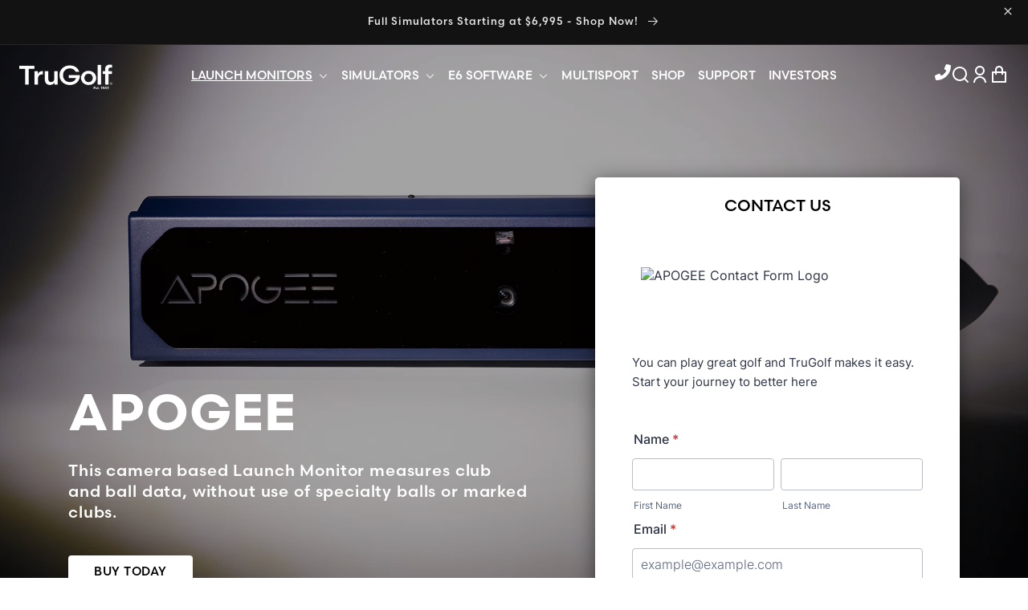

--- FILE ---
content_type: text/html; charset=utf-8
request_url: https://trugolf.com/pages/apogee
body_size: 56696
content:
<!doctype html>
<html class="no-js" lang="en">
  <head>

<!-- Google Tag Manager -->
<script>(function(w,d,s,l,i){w[l]=w[l]||[];w[l].push({'gtm.start':
new Date().getTime(),event:'gtm.js'});var f=d.getElementsByTagName(s)[0],
j=d.createElement(s),dl=l!='dataLayer'?'&l='+l:'';j.async=true;j.src=
'https://www.googletagmanager.com/gtm.js?id='+i+dl;f.parentNode.insertBefore(j,f);
})(window,document,'script','dataLayer','GTM-52P8W9');</script>
<!-- End Google Tag Manager -->
    
    <!-- Start cookieyes banner -->
    <script id="cookieyes" type="text/javascript" src="https://cdn-cookieyes.com/common/shopify.js"></script>
    <script id="cookieyes" type="text/javascript" src="https://cdn-cookieyes.com/client_data/634df594f8ff34c7bbfd5092/script.js"></script>
    <!-- End cookieyes banner -->
    <meta name="google-site-verification" content="aSEuDA24Kr94OJY-Dlbbj2wErwYm47soqc_rs6fIifQ">
    <meta charset="utf-8">
    <meta http-equiv="X-UA-Compatible" content="IE=edge">
    <meta name="viewport" content="width=device-width,initial-scale=1">
    <meta name="theme-color" content="">
    <link rel="canonical" href="https://trugolf.com/pages/apogee">
    <!-- load bootstrap min css -->
    <link href="//trugolf.com/cdn/shop/t/9/assets/bootstrap.5.0.2.min.css?v=43178256417904040181704350127" rel="stylesheet" type="text/css" media="all" />
    <script type="application/ld+json">
      {
      	"@context": "http://schema.org",
      	"@type": "Organization",
      	"name": "TruGolf Inc.",
      	"description": "In 1999, Access Software was purchased by Microsoft for its expertise in golf software development. Following the acquisition, TruGolf maintained the core programming and graphics team of Links™, the best selling PC golf franchise ever. The Links series is the most honored and award winning of all PC sports titles, and TruGolf continues this tradition of developing the industry’s finest golf simulation software.",
      	"logo": "https://trugolf.com/cdn/shop/files/Branding.png?v=1675064798&width=238",
      	"url": "https://trugolf.com/",
      	"telephone": " 801-298-1997",
      	"sameAs": ["https://twitter.com/TruGolfSim","https://web.facebook.com/TruGolfSimulators/?_rdc=1&_rdr","https://www.youtube.com/user/trugolf"," https://www.instagram.com/trugolfsim/?hl=en"],
      	"address": {
      		"@type": "PostalAddress",
      		"streetAddress": "60 N 1400 W",
      		"addressLocality": "Centerville",
      		"postalCode": "84014",
      		"addressCountry": "United States"
      	}
      }
    </script>
    <script type="application/ld+json">
      {
        "@context": "https://schema.org",
        "@type": "FAQPage",
        "mainEntity": [{
          "@type": "Question",
          "name": "What iOS devices are the TruGolf Mini compatible with?",
          "acceptedAnswer": {
            "@type": "Answer",
            "text": "What iOS devices are the TruGolf Mini compatible with?
      iPad Pro 1 or later
      iPad 5 or later
      iPad Air 3 (Current Version)
      iPad Mini 5 (Current Version)
      iPhone 8 or later"
          }
        },{
          "@type": "Question",
          "name": "How Do I Redeem My Software for my iOS Device?",
          "acceptedAnswer": {
            "@type": "Answer",
            "text": "Download E6 CONNECT from the App Store
      Launch E6 CONNECT
      Select – SIGN UP
      Create an E6 Player Profile
      Email
      Password
      Username
      Select – REDEEM
      Scan the QR Code or manually the Product Key"
          }
        },{
          "@type": "Question",
          "name": "PC Device Compatibility",
          "acceptedAnswer": {
            "@type": "Answer",
            "text": "Intel i5 Processor | 8GB RAM
      Nvidia 1070 Graphics Card or equivalent
      (Dedicated GPU with DirectX 11 Support)
      25GB of Hard Drive Space | Windows 10 64-bit (Required)
      Internet Connection (Required)"
          }
        },{
          "@type": "Question",
          "name": "How Do I Purchase Content For A PC Subscription?",
          "acceptedAnswer": {
            "@type": "Answer",
            "text": "Visit: https://portal.e6golf.com/shop/subscriptions/trugolf%20mini"
          }
        },{
          "@type": "Question",
          "name": "LED Light Guide",
          "acceptedAnswer": {
            "@type": "Answer",
            "text": "BATTERY CHARGING
      While charging the lighting will alternate between RED and WHITE. Once the device is fully charged, the LED indicators will be all white.
      LOW BATTERY
      When the device has a low battery, LED indicators will alternate between RED and WHITE.
      SENDING DATA
      The device will PULSE WHITE LED Indicators quickly when it is sending data to your tablet.
      FIRMWARE UPDATE
      During Bluetooth connection, LED Indicators will ROTATE IN A CIRCLE WHITE PULSING WHITE while firmware is being updated.
      BLUETOOTH NOT PAIRED
      LED Indicators will FLASH SIDE TO SIDE while the device is not connected to a mobile device.
      BLUETOOTH PAIRED
      LED Indicators will slowly FLASH ALL WHITE indicating the sensor has paired with a tablet or mobile device.
      READY
      When the device is paired and in Impact Position, the LED Indicators will shine ALL WHITE.
      SLEEP MODE
      The LED Indicators will rotate in a CIRCULAR MOTION EVERY 10 SECONDS when the device is in sleep mode. Sleep Mode occurs after two minutes of no data transmission or action from the sensor.
      POWER ON
      The LED Indicators will begin DIMMED WHITE with RED and CIRCULAR MOTION while the device is being turned on."
          }
        },{
          "@type": "Question",
          "name": "How to change or cancel E6 CONNECT subscriptions on your iPhone or iPad?",
          "acceptedAnswer": {
            "@type": "Answer",
            "text": "Open the Settings app on your device.
      Tap your name, then tap Subscriptions.*
      Tap the subscription that you want to manage. Don’t see the subscription that you’re looking for?
      Choose a different subscription option, or tap Cancel Subscription. If you don’t see Cancel Subscription, the subscription is already canceled and won’t renew.
      *If you don’t see “Subscriptions” in the Settings app, tap “iTunes & App Store” instead. Tap your Apple ID (which is usually your email address), then tap View Apple ID. Sign in, scroll down to Subscriptions, then tap Subscriptions."
          }
        },{
          "@type": "Question",
          "name": "How do I connect the sensor to my tablet?",
          "acceptedAnswer": {
            "@type": "Answer",
            "text": "The sensor has been designed to connect automatically. Simply launch E6 CONNECT and then power on your TruGolf Mini Simulator sensor.
      Users must hold down the E6 BUTTON until the sensor powers on. Depress the button for up to 5 seconds."
          }
        },{
          "@type": "Question",
          "name": "How Do I Use the Install and Use the Mandatory Safety Loop?",
          "acceptedAnswer": {
            "@type": "Answer",
            "text": "Insert the Handle Through both ends of the Mandatory Safety Loop.
      Place Fingers Through Strap
      Swing"
          }
        },{
          "@type": "Question",
          "name": "My Product Code has already been consumed.",
          "acceptedAnswer": {
            "@type": "Answer",
            "text": "In the event you receive an alert that your Product Code has already been consumed, users should navigate to: portal.e6golf.com. Log in using the credentials you created during Sign Up for E6 CONNECT.
      Under the Licenses Tab, users should see Core License and TruGolf Mini. If the TruGolf Mini License appears, the product code was assigned to your E6 Player Profile and users will need to Unbind their Core License, relaunch E6 CONNECT and Bind their TruGolf Mini License.
      If the TruGolf Mini license does not appear under your Mobile Licenses, please contact Customer Support."
          }
        },{
          "@type": "Question",
          "name": "I am not seeing all of my content.",
          "acceptedAnswer": {
            "@type": "Answer",
            "text": "If users are not able to access the entirety of their content, users should navigate to: portal.e6golf.com. Log in using the credentials you created during Sign Up for E6 CONNECT.
      Instructions:
      Log In at portal.e6golf.com
      Navigate to “Licenses”
      Select the License labeled “Core License”
      Restart the E6 APP
      Log In
      Select your TruGolf Mini License to Bind."
          }
        },{
          "@type": "Question",
          "name": "How do I turn my sensor off?",
          "acceptedAnswer": {
            "@type": "Answer",
            "text": "Simply depress the top button for up to 5 seconds."
          }
        },{
          "@type": "Question",
          "name": "What should I do if my sensor is not connecting automatically?",
          "acceptedAnswer": {
            "@type": "Answer",
            "text": "The sensor has been designed to connect automatically. If you are experiencing difficulty, try the following:
      Make sure the device is fully charged – having a low battery may cause connection issues.
      Make sure that your Bluetooth is enabled.
      Check to see if your tablet is connected to other Bluetooth devices.
      Make sure you are using the most up-to-date version of your tablet’s operating system.
      Make sure you are using the most up-to-date version of E6 CONNECT.
       Users should check the Bluetooth Privacy Settings"
          }
        },{
          "@type": "Question",
          "name": "What do the Difficulty Settings do?",
          "acceptedAnswer": {
            "@type": "Answer",
            "text": "Party – This setting provides a boost and threshold feature that will assist players to make it to the hole. This will help increase distance for Slower Swing Speeds and throttle the distance the ball will go near and around the green. This setting is designed for those who are new to the game.
      Training– This setting provides a threshold feature that will assist players on approach shots and chips. This will throttle the distance the ball go as players approach the green – helping assist players as they develop feel with the TruGolf Mini Simulator and Impact Trainer.
      Tournament – This setting provides no assistance to players. Swing Data is taken and combined with an advanced ball algorithm to derive ball flight – resulting in a multitude of Shot Shapes, Backspin Results, Launch Angles and more. Additionally, Advanced Mode requires players to Swing on a more singular plane – too much variation in Swing Plane will result in poor shots. The Sensor must return to its impact position (where it started from) for a player to achieve a perfect shot."
          }
        },{
          "@type": "Question",
          "name": "What should I do if I am having difficulty registering a shot?",
          "acceptedAnswer": {
            "@type": "Answer",
            "text": "Users should swing the club like they would a real golf club.
      Users should begin their swing as soon as possible. If they take too long to register a swing, the sensor may timeout.
      If the sensor is not responding, click the E6 BUTTON twice to refresh the device.
      The Club must be held at an angle – if it is too vertical it will attempt to reset.
      Once the sensor has calibrated it will announce to the user, via sound, “Ready”
      Users should take care to limit “waggle” – the sensor will not calibrate until it has been held still and in place for a few seconds. “Waggle” is defined as short quick movements, side to side or up and down.
      Make sure the device is fully charged – having a low battery may cause connection issues."
          }
        },{
          "@type": "Question",
          "name": "How does the Auto Caddie and Club Selection work?",
          "acceptedAnswer": {
            "@type": "Answer",
            "text": "The Software will preselect clubs for users. However, depending on an individual users’ Swing Speed and Uphill vs Downhill, Elevation, and Wind Conditions some users will need to change club selection accordingly."
          }
        },{
          "@type": "Question",
          "name": "How to I display E6 Connect on a TV?",
          "acceptedAnswer": {
            "@type": "Answer",
            "text": "To learn more about AirPlay video from your iPhone, iPad, or iPod touch visit:https://support.apple.com/en-us/HT204289#iOS"
          }
        }]
      }
    </script><link rel="icon" type="image/png" href="//trugolf.com/cdn/shop/files/TG_Icon_color_600px.png?crop=center&height=32&v=1684265834&width=32"><link rel="preconnect" href="https://fonts.shopifycdn.com" crossorigin><title>
      Indoor Home Golf Launch Monitors &amp; Simulators | APOGEE | TruGolf
</title>

    
      <meta name="description" content="APOGEE is a camera-based, ceiling mounted virtual golf launch monitor from TruGolf that is optimized for indoor golf. Visit TruGolf&#39;s website for more information on its launch monitors and golf simulators.">
    

    

<meta property="og:site_name" content="TruGolf">
<meta property="og:url" content="https://trugolf.com/pages/apogee">
<meta property="og:title" content="Indoor Home Golf Launch Monitors &amp; Simulators | APOGEE | TruGolf">
<meta property="og:type" content="website">
<meta property="og:description" content="APOGEE is a camera-based, ceiling mounted virtual golf launch monitor from TruGolf that is optimized for indoor golf. Visit TruGolf&#39;s website for more information on its launch monitors and golf simulators."><meta name="twitter:site" content="@TruGolfSim"><meta name="twitter:card" content="summary_large_image">
<meta name="twitter:title" content="Indoor Home Golf Launch Monitors &amp; Simulators | APOGEE | TruGolf">
<meta name="twitter:description" content="APOGEE is a camera-based, ceiling mounted virtual golf launch monitor from TruGolf that is optimized for indoor golf. Visit TruGolf&#39;s website for more information on its launch monitors and golf simulators.">


    <script defer="defer" src="//trugolf.com/cdn/shop/t/9/assets/global.min.js?v=7931559924301525281704350127"></script><script>window.performance && window.performance.mark && window.performance.mark('shopify.content_for_header.start');</script><meta name="google-site-verification" content="Qli-3u4cExjAAUXTyFFeCsfrz3SonUun1FjuIzcqqNY">
<meta id="shopify-digital-wallet" name="shopify-digital-wallet" content="/70311772471/digital_wallets/dialog">
<meta name="shopify-requires-components" content="true" product-ids="10268869394743">
<meta name="shopify-checkout-api-token" content="a7ae452a4d05b01a9b2b5993385647fb">
<script async="async" src="/checkouts/internal/preloads.js?locale=en-US"></script>
<link rel="preconnect" href="https://shop.app" crossorigin="anonymous">
<script async="async" src="https://shop.app/checkouts/internal/preloads.js?locale=en-US&shop_id=70311772471" crossorigin="anonymous"></script>
<script id="apple-pay-shop-capabilities" type="application/json">{"shopId":70311772471,"countryCode":"US","currencyCode":"USD","merchantCapabilities":["supports3DS"],"merchantId":"gid:\/\/shopify\/Shop\/70311772471","merchantName":"TruGolf","requiredBillingContactFields":["postalAddress","email","phone"],"requiredShippingContactFields":["postalAddress","email","phone"],"shippingType":"shipping","supportedNetworks":["visa","masterCard","amex","discover","elo","jcb"],"total":{"type":"pending","label":"TruGolf","amount":"1.00"},"shopifyPaymentsEnabled":true,"supportsSubscriptions":true}</script>
<script id="shopify-features" type="application/json">{"accessToken":"a7ae452a4d05b01a9b2b5993385647fb","betas":["rich-media-storefront-analytics"],"domain":"trugolf.com","predictiveSearch":true,"shopId":70311772471,"locale":"en"}</script>
<script>var Shopify = Shopify || {};
Shopify.shop = "trugolf-7848.myshopify.com";
Shopify.locale = "en";
Shopify.currency = {"active":"USD","rate":"1.0"};
Shopify.country = "US";
Shopify.theme = {"name":"WDS No Lazy Load","id":164590649655,"schema_name":"Dawn","schema_version":"7.0.1","theme_store_id":887,"role":"main"};
Shopify.theme.handle = "null";
Shopify.theme.style = {"id":null,"handle":null};
Shopify.cdnHost = "trugolf.com/cdn";
Shopify.routes = Shopify.routes || {};
Shopify.routes.root = "/";</script>
<script type="module">!function(o){(o.Shopify=o.Shopify||{}).modules=!0}(window);</script>
<script>!function(o){function n(){var o=[];function n(){o.push(Array.prototype.slice.apply(arguments))}return n.q=o,n}var t=o.Shopify=o.Shopify||{};t.loadFeatures=n(),t.autoloadFeatures=n()}(window);</script>
<script>
  window.ShopifyPay = window.ShopifyPay || {};
  window.ShopifyPay.apiHost = "shop.app\/pay";
  window.ShopifyPay.redirectState = null;
</script>
<script id="shop-js-analytics" type="application/json">{"pageType":"page"}</script>
<script defer="defer" async type="module" src="//trugolf.com/cdn/shopifycloud/shop-js/modules/v2/client.init-shop-cart-sync_BT-GjEfc.en.esm.js"></script>
<script defer="defer" async type="module" src="//trugolf.com/cdn/shopifycloud/shop-js/modules/v2/chunk.common_D58fp_Oc.esm.js"></script>
<script defer="defer" async type="module" src="//trugolf.com/cdn/shopifycloud/shop-js/modules/v2/chunk.modal_xMitdFEc.esm.js"></script>
<script type="module">
  await import("//trugolf.com/cdn/shopifycloud/shop-js/modules/v2/client.init-shop-cart-sync_BT-GjEfc.en.esm.js");
await import("//trugolf.com/cdn/shopifycloud/shop-js/modules/v2/chunk.common_D58fp_Oc.esm.js");
await import("//trugolf.com/cdn/shopifycloud/shop-js/modules/v2/chunk.modal_xMitdFEc.esm.js");

  window.Shopify.SignInWithShop?.initShopCartSync?.({"fedCMEnabled":true,"windoidEnabled":true});

</script>
<script>
  window.Shopify = window.Shopify || {};
  if (!window.Shopify.featureAssets) window.Shopify.featureAssets = {};
  window.Shopify.featureAssets['shop-js'] = {"shop-cart-sync":["modules/v2/client.shop-cart-sync_DZOKe7Ll.en.esm.js","modules/v2/chunk.common_D58fp_Oc.esm.js","modules/v2/chunk.modal_xMitdFEc.esm.js"],"init-fed-cm":["modules/v2/client.init-fed-cm_B6oLuCjv.en.esm.js","modules/v2/chunk.common_D58fp_Oc.esm.js","modules/v2/chunk.modal_xMitdFEc.esm.js"],"shop-cash-offers":["modules/v2/client.shop-cash-offers_D2sdYoxE.en.esm.js","modules/v2/chunk.common_D58fp_Oc.esm.js","modules/v2/chunk.modal_xMitdFEc.esm.js"],"shop-login-button":["modules/v2/client.shop-login-button_QeVjl5Y3.en.esm.js","modules/v2/chunk.common_D58fp_Oc.esm.js","modules/v2/chunk.modal_xMitdFEc.esm.js"],"pay-button":["modules/v2/client.pay-button_DXTOsIq6.en.esm.js","modules/v2/chunk.common_D58fp_Oc.esm.js","modules/v2/chunk.modal_xMitdFEc.esm.js"],"shop-button":["modules/v2/client.shop-button_DQZHx9pm.en.esm.js","modules/v2/chunk.common_D58fp_Oc.esm.js","modules/v2/chunk.modal_xMitdFEc.esm.js"],"avatar":["modules/v2/client.avatar_BTnouDA3.en.esm.js"],"init-windoid":["modules/v2/client.init-windoid_CR1B-cfM.en.esm.js","modules/v2/chunk.common_D58fp_Oc.esm.js","modules/v2/chunk.modal_xMitdFEc.esm.js"],"init-shop-for-new-customer-accounts":["modules/v2/client.init-shop-for-new-customer-accounts_C_vY_xzh.en.esm.js","modules/v2/client.shop-login-button_QeVjl5Y3.en.esm.js","modules/v2/chunk.common_D58fp_Oc.esm.js","modules/v2/chunk.modal_xMitdFEc.esm.js"],"init-shop-email-lookup-coordinator":["modules/v2/client.init-shop-email-lookup-coordinator_BI7n9ZSv.en.esm.js","modules/v2/chunk.common_D58fp_Oc.esm.js","modules/v2/chunk.modal_xMitdFEc.esm.js"],"init-shop-cart-sync":["modules/v2/client.init-shop-cart-sync_BT-GjEfc.en.esm.js","modules/v2/chunk.common_D58fp_Oc.esm.js","modules/v2/chunk.modal_xMitdFEc.esm.js"],"shop-toast-manager":["modules/v2/client.shop-toast-manager_DiYdP3xc.en.esm.js","modules/v2/chunk.common_D58fp_Oc.esm.js","modules/v2/chunk.modal_xMitdFEc.esm.js"],"init-customer-accounts":["modules/v2/client.init-customer-accounts_D9ZNqS-Q.en.esm.js","modules/v2/client.shop-login-button_QeVjl5Y3.en.esm.js","modules/v2/chunk.common_D58fp_Oc.esm.js","modules/v2/chunk.modal_xMitdFEc.esm.js"],"init-customer-accounts-sign-up":["modules/v2/client.init-customer-accounts-sign-up_iGw4briv.en.esm.js","modules/v2/client.shop-login-button_QeVjl5Y3.en.esm.js","modules/v2/chunk.common_D58fp_Oc.esm.js","modules/v2/chunk.modal_xMitdFEc.esm.js"],"shop-follow-button":["modules/v2/client.shop-follow-button_CqMgW2wH.en.esm.js","modules/v2/chunk.common_D58fp_Oc.esm.js","modules/v2/chunk.modal_xMitdFEc.esm.js"],"checkout-modal":["modules/v2/client.checkout-modal_xHeaAweL.en.esm.js","modules/v2/chunk.common_D58fp_Oc.esm.js","modules/v2/chunk.modal_xMitdFEc.esm.js"],"shop-login":["modules/v2/client.shop-login_D91U-Q7h.en.esm.js","modules/v2/chunk.common_D58fp_Oc.esm.js","modules/v2/chunk.modal_xMitdFEc.esm.js"],"lead-capture":["modules/v2/client.lead-capture_BJmE1dJe.en.esm.js","modules/v2/chunk.common_D58fp_Oc.esm.js","modules/v2/chunk.modal_xMitdFEc.esm.js"],"payment-terms":["modules/v2/client.payment-terms_Ci9AEqFq.en.esm.js","modules/v2/chunk.common_D58fp_Oc.esm.js","modules/v2/chunk.modal_xMitdFEc.esm.js"]};
</script>
<script>(function() {
  var isLoaded = false;
  function asyncLoad() {
    if (isLoaded) return;
    isLoaded = true;
    var urls = ["\/\/cdn.shopify.com\/proxy\/2e5cfa7a861e11b45ad1d749f3f857191b69b9a1cf1237b8a4a39e6b1365a5ca\/static.cdn.printful.com\/static\/js\/external\/shopify-product-customizer.js?v=0.28\u0026shop=trugolf-7848.myshopify.com\u0026sp-cache-control=cHVibGljLCBtYXgtYWdlPTkwMA","https:\/\/chimpstatic.com\/mcjs-connected\/js\/users\/856e2d7fb6978f1248b7ce5e3\/2681bb5baebc5fa920fd4bd2c.js?shop=trugolf-7848.myshopify.com","https:\/\/shopify-widget.route.com\/shopify.widget.js?shop=trugolf-7848.myshopify.com","\/\/searchanise-ef84.kxcdn.com\/widgets\/shopify\/init.js?a=3r6M6w6m4s\u0026shop=trugolf-7848.myshopify.com"];
    for (var i = 0; i < urls.length; i++) {
      var s = document.createElement('script');
      s.type = 'text/javascript';
      s.async = true;
      s.src = urls[i];
      var x = document.getElementsByTagName('script')[0];
      x.parentNode.insertBefore(s, x);
    }
  };
  if(window.attachEvent) {
    window.attachEvent('onload', asyncLoad);
  } else {
    window.addEventListener('load', asyncLoad, false);
  }
})();</script>
<script id="__st">var __st={"a":70311772471,"offset":-25200,"reqid":"2b9361c3-87e1-45d4-8ca8-f48cfd2530cb-1769416266","pageurl":"trugolf.com\/pages\/apogee","s":"pages-115253772599","u":"14112bfc0f21","p":"page","rtyp":"page","rid":115253772599};</script>
<script>window.ShopifyPaypalV4VisibilityTracking = true;</script>
<script id="captcha-bootstrap">!function(){'use strict';const t='contact',e='account',n='new_comment',o=[[t,t],['blogs',n],['comments',n],[t,'customer']],c=[[e,'customer_login'],[e,'guest_login'],[e,'recover_customer_password'],[e,'create_customer']],r=t=>t.map((([t,e])=>`form[action*='/${t}']:not([data-nocaptcha='true']) input[name='form_type'][value='${e}']`)).join(','),a=t=>()=>t?[...document.querySelectorAll(t)].map((t=>t.form)):[];function s(){const t=[...o],e=r(t);return a(e)}const i='password',u='form_key',d=['recaptcha-v3-token','g-recaptcha-response','h-captcha-response',i],f=()=>{try{return window.sessionStorage}catch{return}},m='__shopify_v',_=t=>t.elements[u];function p(t,e,n=!1){try{const o=window.sessionStorage,c=JSON.parse(o.getItem(e)),{data:r}=function(t){const{data:e,action:n}=t;return t[m]||n?{data:e,action:n}:{data:t,action:n}}(c);for(const[e,n]of Object.entries(r))t.elements[e]&&(t.elements[e].value=n);n&&o.removeItem(e)}catch(o){console.error('form repopulation failed',{error:o})}}const l='form_type',E='cptcha';function T(t){t.dataset[E]=!0}const w=window,h=w.document,L='Shopify',v='ce_forms',y='captcha';let A=!1;((t,e)=>{const n=(g='f06e6c50-85a8-45c8-87d0-21a2b65856fe',I='https://cdn.shopify.com/shopifycloud/storefront-forms-hcaptcha/ce_storefront_forms_captcha_hcaptcha.v1.5.2.iife.js',D={infoText:'Protected by hCaptcha',privacyText:'Privacy',termsText:'Terms'},(t,e,n)=>{const o=w[L][v],c=o.bindForm;if(c)return c(t,g,e,D).then(n);var r;o.q.push([[t,g,e,D],n]),r=I,A||(h.body.append(Object.assign(h.createElement('script'),{id:'captcha-provider',async:!0,src:r})),A=!0)});var g,I,D;w[L]=w[L]||{},w[L][v]=w[L][v]||{},w[L][v].q=[],w[L][y]=w[L][y]||{},w[L][y].protect=function(t,e){n(t,void 0,e),T(t)},Object.freeze(w[L][y]),function(t,e,n,w,h,L){const[v,y,A,g]=function(t,e,n){const i=e?o:[],u=t?c:[],d=[...i,...u],f=r(d),m=r(i),_=r(d.filter((([t,e])=>n.includes(e))));return[a(f),a(m),a(_),s()]}(w,h,L),I=t=>{const e=t.target;return e instanceof HTMLFormElement?e:e&&e.form},D=t=>v().includes(t);t.addEventListener('submit',(t=>{const e=I(t);if(!e)return;const n=D(e)&&!e.dataset.hcaptchaBound&&!e.dataset.recaptchaBound,o=_(e),c=g().includes(e)&&(!o||!o.value);(n||c)&&t.preventDefault(),c&&!n&&(function(t){try{if(!f())return;!function(t){const e=f();if(!e)return;const n=_(t);if(!n)return;const o=n.value;o&&e.removeItem(o)}(t);const e=Array.from(Array(32),(()=>Math.random().toString(36)[2])).join('');!function(t,e){_(t)||t.append(Object.assign(document.createElement('input'),{type:'hidden',name:u})),t.elements[u].value=e}(t,e),function(t,e){const n=f();if(!n)return;const o=[...t.querySelectorAll(`input[type='${i}']`)].map((({name:t})=>t)),c=[...d,...o],r={};for(const[a,s]of new FormData(t).entries())c.includes(a)||(r[a]=s);n.setItem(e,JSON.stringify({[m]:1,action:t.action,data:r}))}(t,e)}catch(e){console.error('failed to persist form',e)}}(e),e.submit())}));const S=(t,e)=>{t&&!t.dataset[E]&&(n(t,e.some((e=>e===t))),T(t))};for(const o of['focusin','change'])t.addEventListener(o,(t=>{const e=I(t);D(e)&&S(e,y())}));const B=e.get('form_key'),M=e.get(l),P=B&&M;t.addEventListener('DOMContentLoaded',(()=>{const t=y();if(P)for(const e of t)e.elements[l].value===M&&p(e,B);[...new Set([...A(),...v().filter((t=>'true'===t.dataset.shopifyCaptcha))])].forEach((e=>S(e,t)))}))}(h,new URLSearchParams(w.location.search),n,t,e,['guest_login'])})(!0,!0)}();</script>
<script integrity="sha256-4kQ18oKyAcykRKYeNunJcIwy7WH5gtpwJnB7kiuLZ1E=" data-source-attribution="shopify.loadfeatures" defer="defer" src="//trugolf.com/cdn/shopifycloud/storefront/assets/storefront/load_feature-a0a9edcb.js" crossorigin="anonymous"></script>
<script crossorigin="anonymous" defer="defer" src="//trugolf.com/cdn/shopifycloud/storefront/assets/shopify_pay/storefront-65b4c6d7.js?v=20250812"></script>
<script data-source-attribution="shopify.dynamic_checkout.dynamic.init">var Shopify=Shopify||{};Shopify.PaymentButton=Shopify.PaymentButton||{isStorefrontPortableWallets:!0,init:function(){window.Shopify.PaymentButton.init=function(){};var t=document.createElement("script");t.src="https://trugolf.com/cdn/shopifycloud/portable-wallets/latest/portable-wallets.en.js",t.type="module",document.head.appendChild(t)}};
</script>
<script data-source-attribution="shopify.dynamic_checkout.buyer_consent">
  function portableWalletsHideBuyerConsent(e){var t=document.getElementById("shopify-buyer-consent"),n=document.getElementById("shopify-subscription-policy-button");t&&n&&(t.classList.add("hidden"),t.setAttribute("aria-hidden","true"),n.removeEventListener("click",e))}function portableWalletsShowBuyerConsent(e){var t=document.getElementById("shopify-buyer-consent"),n=document.getElementById("shopify-subscription-policy-button");t&&n&&(t.classList.remove("hidden"),t.removeAttribute("aria-hidden"),n.addEventListener("click",e))}window.Shopify?.PaymentButton&&(window.Shopify.PaymentButton.hideBuyerConsent=portableWalletsHideBuyerConsent,window.Shopify.PaymentButton.showBuyerConsent=portableWalletsShowBuyerConsent);
</script>
<script data-source-attribution="shopify.dynamic_checkout.cart.bootstrap">document.addEventListener("DOMContentLoaded",(function(){function t(){return document.querySelector("shopify-accelerated-checkout-cart, shopify-accelerated-checkout")}if(t())Shopify.PaymentButton.init();else{new MutationObserver((function(e,n){t()&&(Shopify.PaymentButton.init(),n.disconnect())})).observe(document.body,{childList:!0,subtree:!0})}}));
</script>
<link id="shopify-accelerated-checkout-styles" rel="stylesheet" media="screen" href="https://trugolf.com/cdn/shopifycloud/portable-wallets/latest/accelerated-checkout-backwards-compat.css" crossorigin="anonymous">
<style id="shopify-accelerated-checkout-cart">
        #shopify-buyer-consent {
  margin-top: 1em;
  display: inline-block;
  width: 100%;
}

#shopify-buyer-consent.hidden {
  display: none;
}

#shopify-subscription-policy-button {
  background: none;
  border: none;
  padding: 0;
  text-decoration: underline;
  font-size: inherit;
  cursor: pointer;
}

#shopify-subscription-policy-button::before {
  box-shadow: none;
}

      </style>
<script id="sections-script" data-sections="header,footer" defer="defer" src="//trugolf.com/cdn/shop/t/9/compiled_assets/scripts.js?v=8935"></script>
<script>window.performance && window.performance.mark && window.performance.mark('shopify.content_for_header.end');</script>

    <style data-shopify>
      @font-face {
  font-family: Assistant;
  font-weight: 400;
  font-style: normal;
  font-display: swap;
  src: url("//trugolf.com/cdn/fonts/assistant/assistant_n4.9120912a469cad1cc292572851508ca49d12e768.woff2") format("woff2"),
       url("//trugolf.com/cdn/fonts/assistant/assistant_n4.6e9875ce64e0fefcd3f4446b7ec9036b3ddd2985.woff") format("woff");
}

      @font-face {
  font-family: Assistant;
  font-weight: 700;
  font-style: normal;
  font-display: swap;
  src: url("//trugolf.com/cdn/fonts/assistant/assistant_n7.bf44452348ec8b8efa3aa3068825305886b1c83c.woff2") format("woff2"),
       url("//trugolf.com/cdn/fonts/assistant/assistant_n7.0c887fee83f6b3bda822f1150b912c72da0f7b64.woff") format("woff");
}

      
      
      @font-face {
  font-family: Assistant;
  font-weight: 400;
  font-style: normal;
  font-display: swap;
  src: url("//trugolf.com/cdn/fonts/assistant/assistant_n4.9120912a469cad1cc292572851508ca49d12e768.woff2") format("woff2"),
       url("//trugolf.com/cdn/fonts/assistant/assistant_n4.6e9875ce64e0fefcd3f4446b7ec9036b3ddd2985.woff") format("woff");
}


      :root {
        --font-body-family: Assistant, sans-serif;
        --font-body-style: normal;
        --font-body-weight: 400;
        --font-body-weight-bold: 700;

        --font-heading-family: Assistant, sans-serif;
        --font-heading-style: normal;
        --font-heading-weight: 400;

        --font-body-scale: 1.0;
        --font-heading-scale: 1.0;

        --color-base-text: 18, 18, 18;
        --color-shadow: 18, 18, 18;
        --color-base-background-1: 255, 255, 255;
        --color-base-background-2: 243, 243, 243;
        --color-base-solid-button-labels: 255, 255, 255;
        --color-base-outline-button-labels: 18, 18, 18;
        --color-base-accent-1: 18, 18, 18;
        --color-base-accent-2: 51, 79, 180;
        --payment-terms-background-color: #ffffff;

        --gradient-base-background-1: #ffffff;
        --gradient-base-background-2: #f3f3f3;
        --gradient-base-accent-1: #121212;
        --gradient-base-accent-2: #334fb4;

        --media-padding: px;
        --media-border-opacity: 0.05;
        --media-border-width: 0px;
        --media-radius: 0px;
        --media-shadow-opacity: 0.0;
        --media-shadow-horizontal-offset: 0px;
        --media-shadow-vertical-offset: 4px;
        --media-shadow-blur-radius: 5px;
        --media-shadow-visible: 0;

        --page-width: 160rem;
        --page-width-margin: 0rem;

        --product-card-image-padding: 0.0rem;
        --product-card-corner-radius: 0.0rem;
        --product-card-text-alignment: left;
        --product-card-border-width: 0.0rem;
        --product-card-border-opacity: 0.1;
        --product-card-shadow-opacity: 0.0;
        --product-card-shadow-visible: 0;
        --product-card-shadow-horizontal-offset: 0.0rem;
        --product-card-shadow-vertical-offset: 0.4rem;
        --product-card-shadow-blur-radius: 0.5rem;

        --collection-card-image-padding: 0.0rem;
        --collection-card-corner-radius: 0.0rem;
        --collection-card-text-alignment: left;
        --collection-card-border-width: 0.0rem;
        --collection-card-border-opacity: 0.1;
        --collection-card-shadow-opacity: 0.0;
        --collection-card-shadow-visible: 0;
        --collection-card-shadow-horizontal-offset: 0.0rem;
        --collection-card-shadow-vertical-offset: 0.4rem;
        --collection-card-shadow-blur-radius: 0.5rem;

        --blog-card-image-padding: 0.0rem;
        --blog-card-corner-radius: 0.0rem;
        --blog-card-text-alignment: left;
        --blog-card-border-width: 0.0rem;
        --blog-card-border-opacity: 0.1;
        --blog-card-shadow-opacity: 0.0;
        --blog-card-shadow-visible: 0;
        --blog-card-shadow-horizontal-offset: 0.0rem;
        --blog-card-shadow-vertical-offset: 0.4rem;
        --blog-card-shadow-blur-radius: 0.5rem;

        --badge-corner-radius: 4.0rem;

        --popup-border-width: 1px;
        --popup-border-opacity: 0.1;
        --popup-corner-radius: 0px;
        --popup-shadow-opacity: 0.0;
        --popup-shadow-horizontal-offset: 0px;
        --popup-shadow-vertical-offset: 4px;
        --popup-shadow-blur-radius: 5px;

        --drawer-border-width: 1px;
        --drawer-border-opacity: 0.1;
        --drawer-shadow-opacity: 0.0;
        --drawer-shadow-horizontal-offset: 0px;
        --drawer-shadow-vertical-offset: 4px;
        --drawer-shadow-blur-radius: 5px;

        --spacing-sections-desktop: 0px;
        --spacing-sections-mobile: 0px;

        --grid-desktop-vertical-spacing: 8px;
        --grid-desktop-horizontal-spacing: 8px;
        --grid-mobile-vertical-spacing: 4px;
        --grid-mobile-horizontal-spacing: 4px;

        --text-boxes-border-opacity: 0.1;
        --text-boxes-border-width: 0px;
        --text-boxes-radius: 0px;
        --text-boxes-shadow-opacity: 0.0;
        --text-boxes-shadow-visible: 0;
        --text-boxes-shadow-horizontal-offset: 0px;
        --text-boxes-shadow-vertical-offset: 4px;
        --text-boxes-shadow-blur-radius: 5px;

        --buttons-radius: 0px;
        --buttons-radius-outset: 0px;
        --buttons-border-width: 1px;
        --buttons-border-opacity: 1.0;
        --buttons-shadow-opacity: 0.0;
        --buttons-shadow-visible: 0;
        --buttons-shadow-horizontal-offset: 0px;
        --buttons-shadow-vertical-offset: 4px;
        --buttons-shadow-blur-radius: 5px;
        --buttons-border-offset: 0px;

        --inputs-radius: 0px;
        --inputs-border-width: 1px;
        --inputs-border-opacity: 0.55;
        --inputs-shadow-opacity: 0.0;
        --inputs-shadow-horizontal-offset: 0px;
        --inputs-margin-offset: 0px;
        --inputs-shadow-vertical-offset: 4px;
        --inputs-shadow-blur-radius: 5px;
        --inputs-radius-outset: 0px;

        --variant-pills-radius: 40px;
        --variant-pills-border-width: 1px;
        --variant-pills-border-opacity: 0.55;
        --variant-pills-shadow-opacity: 0.0;
        --variant-pills-shadow-horizontal-offset: 0px;
        --variant-pills-shadow-vertical-offset: 4px;
        --variant-pills-shadow-blur-radius: 5px;
      }

      *,
      *::before,
      *::after {
        box-sizing: inherit;
      }

      html {
        box-sizing: border-box;
        font-size: calc(var(--font-body-scale) * 62.5%);
        height: 100%;
      }

      body {
        display: grid;
        grid-template-rows: auto auto 1fr auto;
        grid-template-columns: 100%;
        min-height: 100%;
        margin: 0;
        font-size: 1.5rem;
        letter-spacing: 0.06rem;
        line-height: calc(1 + 0.8 / var(--font-body-scale));
        font-family: var(--font-body-family);
        font-style: var(--font-body-style);
        font-weight: var(--font-body-weight);
      }

      @media screen and (min-width: 750px) {
        body {
          font-size: 1.6rem;
        }
      }
    </style>

    <!-- <link href="//trugolf.com/cdn/shop/t/9/assets/base.css?v=76143774653525218311760557087" rel="stylesheet" type="text/css" media="all" /> -->
    <link rel="preload" as="style" href="//trugolf.com/cdn/shop/t/9/assets/base.css?v=76143774653525218311760557087">
<link rel="stylesheet" href="//trugolf.com/cdn/shop/t/9/assets/base.css?v=76143774653525218311760557087"><link rel="preload" as="font" href="//trugolf.com/cdn/fonts/assistant/assistant_n4.9120912a469cad1cc292572851508ca49d12e768.woff2" type="font/woff2" crossorigin><link rel="preload" as="font" href="//trugolf.com/cdn/fonts/assistant/assistant_n4.9120912a469cad1cc292572851508ca49d12e768.woff2" type="font/woff2" crossorigin><link
        rel="stylesheet"
        href="//trugolf.com/cdn/shop/t/9/assets/component-predictive-search.css?v=83512081251802922551704350127"
        media="print"
        onload="this.media='all'"
      ><script>
      document.documentElement.className = document.documentElement.className.replace('no-js', 'js');
      if (Shopify.designMode) {
        document.documentElement.classList.add('shopify-design-mode');
      }
    </script>
    <link rel="preload" as="script" href="https://ajax.googleapis.com/ajax/libs/jquery/3.6.1/jquery.min.js">
    <script src="https://ajax.googleapis.com/ajax/libs/jquery/3.6.1/jquery.min.js"></script>
    <script src="//trugolf.com/cdn/shop/t/9/assets/slick.min.js?v=78403228708673780251704350127"></script>
    <link href="//trugolf.com/cdn/shop/t/9/assets/slick.css?v=183359580632782939831704350127" rel="stylesheet" type="text/css" media="all" />
    <link href="//trugolf.com/cdn/shop/t/9/assets/slick-theme.css?v=76701985103814355511704350127" rel="stylesheet" type="text/css" media="all" />

    <!-- <script src="//trugolf.com/cdn/shop/t/9/assets/beforeafter.jquery-1.0.0.min.js?v=168974989995736486721704350127" type="text/javascript"></script>
    <script src="//trugolf.com/cdn/shop/t/9/assets/beforeafter.jquery-1.0.0.js?v=163476039524934958051704350127" type="text/javascript"></script> -->

    <!-- <link href="//trugolf.com/cdn/shop/t/9/assets/new-style.css?v=13094142206379634371744314789" rel="stylesheet" type="text/css" media="all" /> -->
    <link rel="preload" as="style" href="//trugolf.com/cdn/shop/t/9/assets/new-style.css?v=13094142206379634371744314789">
    <link rel="stylesheet" href="//trugolf.com/cdn/shop/t/9/assets/new-style.css?v=13094142206379634371744314789">
    <!-- <link href="//trugolf.com/cdn/shop/t/9/assets/responsive.css?v=155821830729855045831756486522" rel="stylesheet" type="text/css" media="all" /> -->
    <link rel="preload" as="style" href="//trugolf.com/cdn/shop/t/9/assets/responsive.css?v=155821830729855045831756486522">
    <link rel="stylesheet" href="//trugolf.com/cdn/shop/t/9/assets/responsive.css?v=155821830729855045831756486522">
     <!-- Google Tag Manager -->
    <script>
      (function(w,d,s,l,i){w[l]=w[l]||[];w[l].push({'gtm.start':
      new Date().getTime(),event:'gtm.js'});var f=d.getElementsByTagName(s)[0],
      j=d.createElement(s),dl=l!='dataLayer'?'&l='+l:'';j.async=true;j.src=
      'https://www.googletagmanager.com/gtm.js?id='+i+dl;f.parentNode.insertBefore(j,f);
      })(window,document,'script','dataLayer','GTM-52P8W9');
    </script>
    <!-- End Google Tag Manager -->
    <!-- Display Pixel -->
    <script type="text/javascript">var ssaUrl = 'https://' + 'pixel.sitescout.com/iap/471d5f648d481d5e';new Image().src = ssaUrl; (function(d) { var syncUrl = 'https://' + 'pixel-sync.sitescout.com/dmp/asyncPixelSync'; var iframe = d.createElement('iframe'); (iframe.frameElement || iframe).style.cssText = "width: 0; height: 0; border: 0; display: none;"; iframe.src = "javascript:false"; d.body.appendChild(iframe); var doc = iframe.contentWindow.document; doc.open().write('<body onload="window.location.href=\''+syncUrl+'\'">'); doc.close(); })(document); </script>
 <!-- Clickcease.com tracking-->
<script type='text/javascript'>var script = document.createElement('script');
script.async = true; script.type = 'text/javascript';
var target = 'https://www.clickcease.com/monitor/stat.js';
script.src = target;var elem = document.head;elem.appendChild(script);
</script>
<noscript>
<a href='https://www.clickcease.com' rel='nofollow'><img src='https://monitor.clickcease.com/stats/stats.aspx' alt='ClickCease'/></a>
</noscript>
<!-- Clickcease.com tracking-->
  <!-- BEGIN app block: shopify://apps/sami-b2b-lock/blocks/app-embed/8d86a3b4-97b3-44ab-adc1-ec01c5a89da9 -->
 


  <script>

    window.Samita = window.Samita || {}
    Samita.SamitaLocksAccessParams = Samita.SamitaLocksAccessParams || {}
    Samita.SamitaLocksAccessParams.settings =  {"general":{"copyright":true,"price_atc":"plain_text","effect_button":"ripple","placeholder_message":true,"placeholder_templateLock":true},"template":{"text_color":"#000","btn_bg_color":"#7396a2","bg_placeholder":"#f3f3f3","btn_text_color":"#ffffff","bg_notification":"#fff","input_box_shadow":"#ccc","plain_text_color":"#230d0d","color_placeholder":"#000","button_priceAtc_bg":"#5487a0","input_passcode_color":"#000","button_priceAtc_color":"#fff","input_passcode_background":"#ffffff"}};
    Samita.SamitaLocksAccessParams.locks =  [{"access":1,"id":25416,"resources_conditional":{"type":["passcode"],"customer":{"logic":[[{"type":"tagged_with","value":null}]],"source":"rules","listManual":[]},"passcode":{"code":null,"message":"Enter passcode you received","listCode":["GolfEasy"]},"redirect":{"type":"login"},"secretLink":{"code":[],"links":[],"message":null,"resources":"products"}},"resources_lock":{"url":"/pages/integration-partner-request","page":[],"type":"url","blogs":{"active":"blogs","selectedBlogs":[],"selectedArticles":[]},"exclude":{"url":[],"active":false},"setting":["all"],"hideList":false,"products":[],"PreviewLink":"trugolf-7848.myshopify.com/pages/integration-partner-request","collections":[],"grandAccess":{"time":1,"interval":"hour"},"limitProduct":"manual","allowHomePage":true},"status":1},{"access":1,"id":20434,"resources_conditional":{"type":["passcode"],"customer":{"logic":[],"source":"rules","listManual":[]},"passcode":{"code":null,"message":"Enter passcode you received","listCode":["GolfEasy"]},"redirect":{"type":"login"},"secretLink":{"code":["GolfEasy"],"links":[],"message":"Not Authorized","resources":"products"}},"resources_lock":{"url":"/pages/e6-apex-download","page":[],"type":"url","blogs":{"active":"blogs","selectedBlogs":[],"selectedArticles":[]},"exclude":{"url":[],"active":false},"setting":["all"],"hideList":false,"products":[],"PreviewLink":"https://trugolf-7848.myshopify.com/pages/e6-apex-download","collections":[],"grandAccess":{"time":1,"interval":"hour"},"limitProduct":"manual","allowHomePage":true},"status":1}];
    Samita.SamitaLocksAccessParams.themeStoreId = Shopify.theme.theme_store_id;
    Samita.SamitaLocksAccessParams.ShopUrl = Shopify.shop;
    Samita.SamitaLocksAccessParams.features =  {};
    Samita.SamitaLocksAccessParams.themeInfo  = [{"id":141412303159,"name":"WDS","role":"unpublished","theme_store_id":887,"selected":false,"theme_name":"Dawn","theme_version":"7.0.1"},{"id":165038063927,"name":"WDS Slimmed Down","role":"unpublished","theme_store_id":887,"selected":false,"theme_name":"Dawn","theme_version":"7.0.1"},{"id":165038620983,"name":"Kalles v4.3.0 official","role":"unpublished","theme_store_id":null,"selected":false,"theme_name":"Kalles","theme_version":"4.3.0"},{"id":165427413303,"name":"Mobile Optimizations","role":"unpublished","theme_store_id":887,"selected":false,"theme_name":"Dawn","theme_version":"7.0.1"},{"id":171744690487,"name":"Updated copy of WDS No Lazy Load","role":"unpublished","theme_store_id":887,"selected":false,"theme_name":"Dawn","theme_version":"15.1.0"},{"id":143156969783,"name":"Copy of Dawn","role":"unpublished","theme_store_id":887,"selected":false,"theme_name":"Dawn","theme_version":"7.0.1"},{"id":143661531447,"name":"METAFIELDS-CONFIGURATION-DO-NOT-DELETE","role":"unpublished","theme_store_id":null,"selected":false},{"id":147082576183,"name":"WDS with Installments message","role":"unpublished","theme_store_id":887,"selected":false,"theme_name":"Dawn","theme_version":"7.0.1"},{"id":148855685431,"name":"WDS Backup Live (24.4.23)","role":"unpublished","theme_store_id":887,"selected":false,"theme_name":"Dawn","theme_version":"7.0.1"},{"id":151055532343,"name":"Copy of WDS","role":"unpublished","theme_store_id":887,"selected":false,"theme_name":"Dawn","theme_version":"7.0.1"},{"id":153094422839,"name":"WDS Backup Live (6.21.23)","role":"unpublished","theme_store_id":887,"selected":false,"theme_name":"Dawn","theme_version":"7.0.1"},{"id":164590649655,"name":"WDS No Lazy Load","role":"main","theme_store_id":887,"selected":true,"theme_name":"Dawn","theme_version":"7.0.1"}];
    Samita.SamitaLocksAccessParams.appUrl = "https:\/\/lock.samita.io";
    Samita.SamitaLocksAccessParams.selector = {};
    Samita.SamitaLocksAccessParams.translation = {"default":{"general":{"Back":"Back","Submit":"Submit","Enter_passcode":"Enter passcode","Passcode_empty":"Passcode cant be empty !!","secret_lock_atc":"You cannot see the add to cart of this product !!","title_linkScret":"The link is locked !!","customer_lock_atc":"Button add to cart has been lock !!","secret_lock_price":"You cannot see the price of this product !!","Login_to_see_price":"Login to see price","Passcode_incorrect":"Passcode is incorrect !!","customer_lock_price":"Price had been locked !!","Login_to_Add_to_cart":"Login to Add to cart","notification_linkScret":"resource accessible only with secret link","This_resource_has_been_locked":"This resource has been locked","please_enter_passcode_to_unlock":"Please enter your passcode to unlock this resource"}}};
    Samita.SamitaLocksAccessParams.locale = "en";
    Samita.SamitaLocksAccessParams.current_locale = "en";
    Samita.SamitaLocksAccessParams.ListHandle = [];
    Samita.SamitaLocksAccessParams.ProductsLoad = [];
    Samita.SamitaLocksAccessParams.proxy_url = "/apps/samita-lock"
    Samita.SamitaLocksAccessParams.tokenStorefrontSamiLock = "";

    if(window?.Shopify?.designMode){
        window.Samita.SamitaLocksAccessParams.locks = [];
    }

    
      document.querySelector('html').classList.add('smt-loadding');
    

    
    

    

    



    
    Samita.SamitaLocksAccessParams.page = "/pages/apogee";
    
    Samita.SamitaLocksAccessParams.pageType = "page"
  </script>

  <style>
    html .lock__notificationTemplateWrapper{
      background: #fff !important;
    }

    html button#passcodebtn{
      background: #7396a2 !important;
      color: #ffffff !important;
    }

    html input#passcode{
      background: #ffffff !important;
      color: #000 !important;
      box-shadow:'0 0 10px 0'#ccc !important;
    }

    html input#passcode::placeholder{
      color: #000 !important;
      box-shadow:'0 0 10px 0'#ccc !important;
    }

    html button#backbtn{
      background: #7396a2 !important;
      color: #ffffff !important;
    }

    html .lock__placeholder{
      background: #f3f3f3 !important;
      color: #000 !important;
    }

    html .smt-plain-text{
      color: #230d0d !important;
      cursor:pointer;
    }

    html .smt-button{
      background: #5487a0 !important;
      color: #fff !important;
      cursor:pointer;
      padding: 10px 20px;
      border-radius: 5px;
      text-decoration: none !important;
    }

    html.smt-loadding{
      opacity:0 !important;
      visibility:hidden !important;
    }

    
    
  </style>

  

<!-- END app block --><!-- BEGIN app block: shopify://apps/mntn/blocks/tracking-pixel/d40b5b2f-bf84-4a06-b576-832ad24a8652 -->
<!-- MNTN Tracking Pixel Start -->
<script id="mntn_tracking_pixel" type="text/javascript">
const isUSShopper = window.Shopify  && window.Shopify.country === "US";

if (!window.Shopify || isUSShopper) {
	(function(){"use strict";var e=null,b="4.0.0",
	n="45656",
	additional="term=value",
	t,r,i;try{t=top.document.referer!==""?encodeURIComponent(top.document.referrer.substring(0,2048)):""}catch(o){t=document.referrer!==null?document.referrer.toString().substring(0,2048):""}try{r=window&&window.top&&document.location&&window.top.location===document.location?document.location:window&&window.top&&window.top.location&&""!==window.top.location?window.top.location:document.location}catch(u){r=document.location}try{i=parent.location.href!==""?encodeURIComponent(parent.location.href.toString().substring(0,2048)):""}catch(a){try{i=r!==null?encodeURIComponent(r.toString().substring(0,2048)):""}catch(f){i=""}}var l,c=document.createElement("script"),h=null,p=document.getElementsByTagName("script"),d=Number(p.length)-1,v=document.getElementsByTagName("script")[d];if(typeof l==="undefined"){l=Math.floor(Math.random()*1e17)}h="dx.mountain.com/spx?"+"dxver="+b+"&shaid="+n+"&tdr="+t+"&plh="+i+"&cb="+l+additional;c.type="text/javascript";c.src=("https:"===document.location.protocol?"https://":"http://")+h;v.parentNode.insertBefore(c,v)})()
}
</script>
<!-- MNTN Tracking Pixel End -->

<!-- MNTN DataLayer Start -->

<!-- MNTN DataLayer End -->

<!-- END app block --><script src="https://cdn.shopify.com/extensions/019bf8ae-4d9f-7225-b52a-9719ec3c3345/lb-upsell-228/assets/lb-selleasy.js" type="text/javascript" defer="defer"></script>
<script src="https://cdn.shopify.com/extensions/019bc584-9ea7-72cb-83a5-ad8f9b690cd7/wholesale-lock-hide-price-111/assets/samitaLock.js" type="text/javascript" defer="defer"></script>
<link href="https://monorail-edge.shopifysvc.com" rel="dns-prefetch">
<script>(function(){if ("sendBeacon" in navigator && "performance" in window) {try {var session_token_from_headers = performance.getEntriesByType('navigation')[0].serverTiming.find(x => x.name == '_s').description;} catch {var session_token_from_headers = undefined;}var session_cookie_matches = document.cookie.match(/_shopify_s=([^;]*)/);var session_token_from_cookie = session_cookie_matches && session_cookie_matches.length === 2 ? session_cookie_matches[1] : "";var session_token = session_token_from_headers || session_token_from_cookie || "";function handle_abandonment_event(e) {var entries = performance.getEntries().filter(function(entry) {return /monorail-edge.shopifysvc.com/.test(entry.name);});if (!window.abandonment_tracked && entries.length === 0) {window.abandonment_tracked = true;var currentMs = Date.now();var navigation_start = performance.timing.navigationStart;var payload = {shop_id: 70311772471,url: window.location.href,navigation_start,duration: currentMs - navigation_start,session_token,page_type: "page"};window.navigator.sendBeacon("https://monorail-edge.shopifysvc.com/v1/produce", JSON.stringify({schema_id: "online_store_buyer_site_abandonment/1.1",payload: payload,metadata: {event_created_at_ms: currentMs,event_sent_at_ms: currentMs}}));}}window.addEventListener('pagehide', handle_abandonment_event);}}());</script>
<script id="web-pixels-manager-setup">(function e(e,d,r,n,o){if(void 0===o&&(o={}),!Boolean(null===(a=null===(i=window.Shopify)||void 0===i?void 0:i.analytics)||void 0===a?void 0:a.replayQueue)){var i,a;window.Shopify=window.Shopify||{};var t=window.Shopify;t.analytics=t.analytics||{};var s=t.analytics;s.replayQueue=[],s.publish=function(e,d,r){return s.replayQueue.push([e,d,r]),!0};try{self.performance.mark("wpm:start")}catch(e){}var l=function(){var e={modern:/Edge?\/(1{2}[4-9]|1[2-9]\d|[2-9]\d{2}|\d{4,})\.\d+(\.\d+|)|Firefox\/(1{2}[4-9]|1[2-9]\d|[2-9]\d{2}|\d{4,})\.\d+(\.\d+|)|Chrom(ium|e)\/(9{2}|\d{3,})\.\d+(\.\d+|)|(Maci|X1{2}).+ Version\/(15\.\d+|(1[6-9]|[2-9]\d|\d{3,})\.\d+)([,.]\d+|)( \(\w+\)|)( Mobile\/\w+|) Safari\/|Chrome.+OPR\/(9{2}|\d{3,})\.\d+\.\d+|(CPU[ +]OS|iPhone[ +]OS|CPU[ +]iPhone|CPU IPhone OS|CPU iPad OS)[ +]+(15[._]\d+|(1[6-9]|[2-9]\d|\d{3,})[._]\d+)([._]\d+|)|Android:?[ /-](13[3-9]|1[4-9]\d|[2-9]\d{2}|\d{4,})(\.\d+|)(\.\d+|)|Android.+Firefox\/(13[5-9]|1[4-9]\d|[2-9]\d{2}|\d{4,})\.\d+(\.\d+|)|Android.+Chrom(ium|e)\/(13[3-9]|1[4-9]\d|[2-9]\d{2}|\d{4,})\.\d+(\.\d+|)|SamsungBrowser\/([2-9]\d|\d{3,})\.\d+/,legacy:/Edge?\/(1[6-9]|[2-9]\d|\d{3,})\.\d+(\.\d+|)|Firefox\/(5[4-9]|[6-9]\d|\d{3,})\.\d+(\.\d+|)|Chrom(ium|e)\/(5[1-9]|[6-9]\d|\d{3,})\.\d+(\.\d+|)([\d.]+$|.*Safari\/(?![\d.]+ Edge\/[\d.]+$))|(Maci|X1{2}).+ Version\/(10\.\d+|(1[1-9]|[2-9]\d|\d{3,})\.\d+)([,.]\d+|)( \(\w+\)|)( Mobile\/\w+|) Safari\/|Chrome.+OPR\/(3[89]|[4-9]\d|\d{3,})\.\d+\.\d+|(CPU[ +]OS|iPhone[ +]OS|CPU[ +]iPhone|CPU IPhone OS|CPU iPad OS)[ +]+(10[._]\d+|(1[1-9]|[2-9]\d|\d{3,})[._]\d+)([._]\d+|)|Android:?[ /-](13[3-9]|1[4-9]\d|[2-9]\d{2}|\d{4,})(\.\d+|)(\.\d+|)|Mobile Safari.+OPR\/([89]\d|\d{3,})\.\d+\.\d+|Android.+Firefox\/(13[5-9]|1[4-9]\d|[2-9]\d{2}|\d{4,})\.\d+(\.\d+|)|Android.+Chrom(ium|e)\/(13[3-9]|1[4-9]\d|[2-9]\d{2}|\d{4,})\.\d+(\.\d+|)|Android.+(UC? ?Browser|UCWEB|U3)[ /]?(15\.([5-9]|\d{2,})|(1[6-9]|[2-9]\d|\d{3,})\.\d+)\.\d+|SamsungBrowser\/(5\.\d+|([6-9]|\d{2,})\.\d+)|Android.+MQ{2}Browser\/(14(\.(9|\d{2,})|)|(1[5-9]|[2-9]\d|\d{3,})(\.\d+|))(\.\d+|)|K[Aa][Ii]OS\/(3\.\d+|([4-9]|\d{2,})\.\d+)(\.\d+|)/},d=e.modern,r=e.legacy,n=navigator.userAgent;return n.match(d)?"modern":n.match(r)?"legacy":"unknown"}(),u="modern"===l?"modern":"legacy",c=(null!=n?n:{modern:"",legacy:""})[u],f=function(e){return[e.baseUrl,"/wpm","/b",e.hashVersion,"modern"===e.buildTarget?"m":"l",".js"].join("")}({baseUrl:d,hashVersion:r,buildTarget:u}),m=function(e){var d=e.version,r=e.bundleTarget,n=e.surface,o=e.pageUrl,i=e.monorailEndpoint;return{emit:function(e){var a=e.status,t=e.errorMsg,s=(new Date).getTime(),l=JSON.stringify({metadata:{event_sent_at_ms:s},events:[{schema_id:"web_pixels_manager_load/3.1",payload:{version:d,bundle_target:r,page_url:o,status:a,surface:n,error_msg:t},metadata:{event_created_at_ms:s}}]});if(!i)return console&&console.warn&&console.warn("[Web Pixels Manager] No Monorail endpoint provided, skipping logging."),!1;try{return self.navigator.sendBeacon.bind(self.navigator)(i,l)}catch(e){}var u=new XMLHttpRequest;try{return u.open("POST",i,!0),u.setRequestHeader("Content-Type","text/plain"),u.send(l),!0}catch(e){return console&&console.warn&&console.warn("[Web Pixels Manager] Got an unhandled error while logging to Monorail."),!1}}}}({version:r,bundleTarget:l,surface:e.surface,pageUrl:self.location.href,monorailEndpoint:e.monorailEndpoint});try{o.browserTarget=l,function(e){var d=e.src,r=e.async,n=void 0===r||r,o=e.onload,i=e.onerror,a=e.sri,t=e.scriptDataAttributes,s=void 0===t?{}:t,l=document.createElement("script"),u=document.querySelector("head"),c=document.querySelector("body");if(l.async=n,l.src=d,a&&(l.integrity=a,l.crossOrigin="anonymous"),s)for(var f in s)if(Object.prototype.hasOwnProperty.call(s,f))try{l.dataset[f]=s[f]}catch(e){}if(o&&l.addEventListener("load",o),i&&l.addEventListener("error",i),u)u.appendChild(l);else{if(!c)throw new Error("Did not find a head or body element to append the script");c.appendChild(l)}}({src:f,async:!0,onload:function(){if(!function(){var e,d;return Boolean(null===(d=null===(e=window.Shopify)||void 0===e?void 0:e.analytics)||void 0===d?void 0:d.initialized)}()){var d=window.webPixelsManager.init(e)||void 0;if(d){var r=window.Shopify.analytics;r.replayQueue.forEach((function(e){var r=e[0],n=e[1],o=e[2];d.publishCustomEvent(r,n,o)})),r.replayQueue=[],r.publish=d.publishCustomEvent,r.visitor=d.visitor,r.initialized=!0}}},onerror:function(){return m.emit({status:"failed",errorMsg:"".concat(f," has failed to load")})},sri:function(e){var d=/^sha384-[A-Za-z0-9+/=]+$/;return"string"==typeof e&&d.test(e)}(c)?c:"",scriptDataAttributes:o}),m.emit({status:"loading"})}catch(e){m.emit({status:"failed",errorMsg:(null==e?void 0:e.message)||"Unknown error"})}}})({shopId: 70311772471,storefrontBaseUrl: "https://trugolf.com",extensionsBaseUrl: "https://extensions.shopifycdn.com/cdn/shopifycloud/web-pixels-manager",monorailEndpoint: "https://monorail-edge.shopifysvc.com/unstable/produce_batch",surface: "storefront-renderer",enabledBetaFlags: ["2dca8a86"],webPixelsConfigList: [{"id":"1579942199","configuration":"{\"mntnAID\":\"45656\"}","eventPayloadVersion":"v1","runtimeContext":"STRICT","scriptVersion":"b8ecc2eedc793aefdb0d20e94c7addf0","type":"APP","apiClientId":27490025473,"privacyPurposes":["ANALYTICS","MARKETING"],"dataSharingAdjustments":{"protectedCustomerApprovalScopes":["read_customer_personal_data"]}},{"id":"1206878519","configuration":"{\"config\":\"{\\\"google_tag_ids\\\":[\\\"GT-PBSGK8S6\\\"],\\\"target_country\\\":\\\"US\\\",\\\"gtag_events\\\":[{\\\"type\\\":\\\"view_item\\\",\\\"action_label\\\":\\\"MC-P22CCK8YFJ\\\"},{\\\"type\\\":\\\"purchase\\\",\\\"action_label\\\":\\\"MC-P22CCK8YFJ\\\"},{\\\"type\\\":\\\"page_view\\\",\\\"action_label\\\":\\\"MC-P22CCK8YFJ\\\"}],\\\"enable_monitoring_mode\\\":false}\"}","eventPayloadVersion":"v1","runtimeContext":"OPEN","scriptVersion":"b2a88bafab3e21179ed38636efcd8a93","type":"APP","apiClientId":1780363,"privacyPurposes":[],"dataSharingAdjustments":{"protectedCustomerApprovalScopes":["read_customer_address","read_customer_email","read_customer_name","read_customer_personal_data","read_customer_phone"]}},{"id":"448201015","configuration":"{\"apiKey\":\"3r6M6w6m4s\", \"host\":\"searchserverapi.com\"}","eventPayloadVersion":"v1","runtimeContext":"STRICT","scriptVersion":"5559ea45e47b67d15b30b79e7c6719da","type":"APP","apiClientId":578825,"privacyPurposes":["ANALYTICS"],"dataSharingAdjustments":{"protectedCustomerApprovalScopes":["read_customer_personal_data"]}},{"id":"396919095","configuration":"{\"pixel_id\":\"164802329729101\",\"pixel_type\":\"facebook_pixel\",\"metaapp_system_user_token\":\"-\"}","eventPayloadVersion":"v1","runtimeContext":"OPEN","scriptVersion":"ca16bc87fe92b6042fbaa3acc2fbdaa6","type":"APP","apiClientId":2329312,"privacyPurposes":["ANALYTICS","MARKETING","SALE_OF_DATA"],"dataSharingAdjustments":{"protectedCustomerApprovalScopes":["read_customer_address","read_customer_email","read_customer_name","read_customer_personal_data","read_customer_phone"]}},{"id":"275972407","configuration":"{\"accountID\":\"selleasy-metrics-track\"}","eventPayloadVersion":"v1","runtimeContext":"STRICT","scriptVersion":"5aac1f99a8ca74af74cea751ede503d2","type":"APP","apiClientId":5519923,"privacyPurposes":[],"dataSharingAdjustments":{"protectedCustomerApprovalScopes":["read_customer_email","read_customer_name","read_customer_personal_data"]}},{"id":"92504375","eventPayloadVersion":"1","runtimeContext":"LAX","scriptVersion":"1","type":"CUSTOM","privacyPurposes":["ANALYTICS","MARKETING","SALE_OF_DATA"],"name":"Order Received "},{"id":"shopify-app-pixel","configuration":"{}","eventPayloadVersion":"v1","runtimeContext":"STRICT","scriptVersion":"0450","apiClientId":"shopify-pixel","type":"APP","privacyPurposes":["ANALYTICS","MARKETING"]},{"id":"shopify-custom-pixel","eventPayloadVersion":"v1","runtimeContext":"LAX","scriptVersion":"0450","apiClientId":"shopify-pixel","type":"CUSTOM","privacyPurposes":["ANALYTICS","MARKETING"]}],isMerchantRequest: false,initData: {"shop":{"name":"TruGolf","paymentSettings":{"currencyCode":"USD"},"myshopifyDomain":"trugolf-7848.myshopify.com","countryCode":"US","storefrontUrl":"https:\/\/trugolf.com"},"customer":null,"cart":null,"checkout":null,"productVariants":[],"purchasingCompany":null},},"https://trugolf.com/cdn","fcfee988w5aeb613cpc8e4bc33m6693e112",{"modern":"","legacy":""},{"shopId":"70311772471","storefrontBaseUrl":"https:\/\/trugolf.com","extensionBaseUrl":"https:\/\/extensions.shopifycdn.com\/cdn\/shopifycloud\/web-pixels-manager","surface":"storefront-renderer","enabledBetaFlags":"[\"2dca8a86\"]","isMerchantRequest":"false","hashVersion":"fcfee988w5aeb613cpc8e4bc33m6693e112","publish":"custom","events":"[[\"page_viewed\",{}]]"});</script><script>
  window.ShopifyAnalytics = window.ShopifyAnalytics || {};
  window.ShopifyAnalytics.meta = window.ShopifyAnalytics.meta || {};
  window.ShopifyAnalytics.meta.currency = 'USD';
  var meta = {"page":{"pageType":"page","resourceType":"page","resourceId":115253772599,"requestId":"2b9361c3-87e1-45d4-8ca8-f48cfd2530cb-1769416266"}};
  for (var attr in meta) {
    window.ShopifyAnalytics.meta[attr] = meta[attr];
  }
</script>
<script class="analytics">
  (function () {
    var customDocumentWrite = function(content) {
      var jquery = null;

      if (window.jQuery) {
        jquery = window.jQuery;
      } else if (window.Checkout && window.Checkout.$) {
        jquery = window.Checkout.$;
      }

      if (jquery) {
        jquery('body').append(content);
      }
    };

    var hasLoggedConversion = function(token) {
      if (token) {
        return document.cookie.indexOf('loggedConversion=' + token) !== -1;
      }
      return false;
    }

    var setCookieIfConversion = function(token) {
      if (token) {
        var twoMonthsFromNow = new Date(Date.now());
        twoMonthsFromNow.setMonth(twoMonthsFromNow.getMonth() + 2);

        document.cookie = 'loggedConversion=' + token + '; expires=' + twoMonthsFromNow;
      }
    }

    var trekkie = window.ShopifyAnalytics.lib = window.trekkie = window.trekkie || [];
    if (trekkie.integrations) {
      return;
    }
    trekkie.methods = [
      'identify',
      'page',
      'ready',
      'track',
      'trackForm',
      'trackLink'
    ];
    trekkie.factory = function(method) {
      return function() {
        var args = Array.prototype.slice.call(arguments);
        args.unshift(method);
        trekkie.push(args);
        return trekkie;
      };
    };
    for (var i = 0; i < trekkie.methods.length; i++) {
      var key = trekkie.methods[i];
      trekkie[key] = trekkie.factory(key);
    }
    trekkie.load = function(config) {
      trekkie.config = config || {};
      trekkie.config.initialDocumentCookie = document.cookie;
      var first = document.getElementsByTagName('script')[0];
      var script = document.createElement('script');
      script.type = 'text/javascript';
      script.onerror = function(e) {
        var scriptFallback = document.createElement('script');
        scriptFallback.type = 'text/javascript';
        scriptFallback.onerror = function(error) {
                var Monorail = {
      produce: function produce(monorailDomain, schemaId, payload) {
        var currentMs = new Date().getTime();
        var event = {
          schema_id: schemaId,
          payload: payload,
          metadata: {
            event_created_at_ms: currentMs,
            event_sent_at_ms: currentMs
          }
        };
        return Monorail.sendRequest("https://" + monorailDomain + "/v1/produce", JSON.stringify(event));
      },
      sendRequest: function sendRequest(endpointUrl, payload) {
        // Try the sendBeacon API
        if (window && window.navigator && typeof window.navigator.sendBeacon === 'function' && typeof window.Blob === 'function' && !Monorail.isIos12()) {
          var blobData = new window.Blob([payload], {
            type: 'text/plain'
          });

          if (window.navigator.sendBeacon(endpointUrl, blobData)) {
            return true;
          } // sendBeacon was not successful

        } // XHR beacon

        var xhr = new XMLHttpRequest();

        try {
          xhr.open('POST', endpointUrl);
          xhr.setRequestHeader('Content-Type', 'text/plain');
          xhr.send(payload);
        } catch (e) {
          console.log(e);
        }

        return false;
      },
      isIos12: function isIos12() {
        return window.navigator.userAgent.lastIndexOf('iPhone; CPU iPhone OS 12_') !== -1 || window.navigator.userAgent.lastIndexOf('iPad; CPU OS 12_') !== -1;
      }
    };
    Monorail.produce('monorail-edge.shopifysvc.com',
      'trekkie_storefront_load_errors/1.1',
      {shop_id: 70311772471,
      theme_id: 164590649655,
      app_name: "storefront",
      context_url: window.location.href,
      source_url: "//trugolf.com/cdn/s/trekkie.storefront.8d95595f799fbf7e1d32231b9a28fd43b70c67d3.min.js"});

        };
        scriptFallback.async = true;
        scriptFallback.src = '//trugolf.com/cdn/s/trekkie.storefront.8d95595f799fbf7e1d32231b9a28fd43b70c67d3.min.js';
        first.parentNode.insertBefore(scriptFallback, first);
      };
      script.async = true;
      script.src = '//trugolf.com/cdn/s/trekkie.storefront.8d95595f799fbf7e1d32231b9a28fd43b70c67d3.min.js';
      first.parentNode.insertBefore(script, first);
    };
    trekkie.load(
      {"Trekkie":{"appName":"storefront","development":false,"defaultAttributes":{"shopId":70311772471,"isMerchantRequest":null,"themeId":164590649655,"themeCityHash":"15592450615185355297","contentLanguage":"en","currency":"USD"},"isServerSideCookieWritingEnabled":true,"monorailRegion":"shop_domain","enabledBetaFlags":["65f19447"]},"Session Attribution":{},"S2S":{"facebookCapiEnabled":true,"source":"trekkie-storefront-renderer","apiClientId":580111}}
    );

    var loaded = false;
    trekkie.ready(function() {
      if (loaded) return;
      loaded = true;

      window.ShopifyAnalytics.lib = window.trekkie;

      var originalDocumentWrite = document.write;
      document.write = customDocumentWrite;
      try { window.ShopifyAnalytics.merchantGoogleAnalytics.call(this); } catch(error) {};
      document.write = originalDocumentWrite;

      window.ShopifyAnalytics.lib.page(null,{"pageType":"page","resourceType":"page","resourceId":115253772599,"requestId":"2b9361c3-87e1-45d4-8ca8-f48cfd2530cb-1769416266","shopifyEmitted":true});

      var match = window.location.pathname.match(/checkouts\/(.+)\/(thank_you|post_purchase)/)
      var token = match? match[1]: undefined;
      if (!hasLoggedConversion(token)) {
        setCookieIfConversion(token);
        
      }
    });


        var eventsListenerScript = document.createElement('script');
        eventsListenerScript.async = true;
        eventsListenerScript.src = "//trugolf.com/cdn/shopifycloud/storefront/assets/shop_events_listener-3da45d37.js";
        document.getElementsByTagName('head')[0].appendChild(eventsListenerScript);

})();</script>
<script
  defer
  src="https://trugolf.com/cdn/shopifycloud/perf-kit/shopify-perf-kit-3.0.4.min.js"
  data-application="storefront-renderer"
  data-shop-id="70311772471"
  data-render-region="gcp-us-east1"
  data-page-type="page"
  data-theme-instance-id="164590649655"
  data-theme-name="Dawn"
  data-theme-version="7.0.1"
  data-monorail-region="shop_domain"
  data-resource-timing-sampling-rate="10"
  data-shs="true"
  data-shs-beacon="true"
  data-shs-export-with-fetch="true"
  data-shs-logs-sample-rate="1"
  data-shs-beacon-endpoint="https://trugolf.com/api/collect"
></script>
</head>
  <body



    
    class="
      gradient page custom_apogee-B  
      
    "
  >
    <!-- Google Tag Manager (noscript) -->
    <noscript
      ><iframe
        src="https://www.googletagmanager.com/ns.html?id=GTM-52P8W9"
        height="0"
        width="0"
        style="display:none;visibility:hidden"
      ></iframe
    ></noscript>
    <!-- End Google Tag Manager (noscript) -->
    <a class="skip-to-content-link button visually-hidden" href="#MainContent">
      Skip to content
    </a><div id="shopify-section-announcement-bar" class="shopify-section active_bar"><div class="announcement-bar_sec"><div class="announcement-bar color-accent-1 gradient" role="region" aria-label="Announcement" ><a href="/products/launchbox-by-trugolf-w-starter-10-2025-enclosure" class="announcement-bar__link link link--text focus-inset animate-arrow"><div class="page-width">
                <p class="announcement-bar__message center h5">
                  Full Simulators Starting at $6,995 - Shop Now! <!-- <a style="color: #fff;" href="tel:1-801-298-1997">1-801-298-1997</a> --><svg viewBox="0 0 14 10" fill="none" aria-hidden="true" focusable="false" role="presentation" class="icon icon-arrow" xmlns="http://www.w3.org/2000/svg">
  <path fill-rule="evenodd" clip-rule="evenodd" d="M8.537.808a.5.5 0 01.817-.162l4 4a.5.5 0 010 .708l-4 4a.5.5 0 11-.708-.708L11.793 5.5H1a.5.5 0 010-1h10.793L8.646 1.354a.5.5 0 01-.109-.546z" fill="currentColor">
</svg>

</p>
              </div></a></div><div class="close_icon">
     <svg width="10" height="10" viewBox="0 0 10 10" fill="none" xmlns="http://www.w3.org/2000/svg">
    <path d="M9.66537 1.27732L8.72203 0.333984L4.9987 4.05732L1.27536 0.333984L0.332031 1.27732L4.05536 5.00065L0.332031 8.72398L1.27536 9.66732L4.9987 5.94398L8.72203 9.66732L9.66537 8.72398L5.94203 5.00065L9.66537 1.27732Z" fill="#E5E2E6"/>
    </svg> 
  </div>
</div>

 
<script>
  
$(document).ready(function(){ 
 $(".close_icon").click(function(){
  	$(".announcement-bar_sec").hide();
   // document.cookie = "ipCookieStay=stayHere";
   document.cookie = 'ipCookieStay=stayHere; max-age=3600; path=/';
   
  });

var ipcookie = getCookie('ipCookieStay');
 // alert(ipcookie);

if(ipcookie)  {
  $(".announcement-bar_sec").hide();
}
function getCookie(cname) {
     var name = cname + "=";
     var ca = document.cookie.split(';');
     for(var i=0; i<ca.length; i++) {
        var c = ca[i];
        while (c.charAt(0)==' ') c = c.substring(1);
        if(c.indexOf(name) == 0)
           return c.substring(name.length,c.length);
     }
     return "";
}
  setTimeout(function () {
    $("#shopify-section-announcement-bar").removeClass('active_bar'); 
  }, 1000);
  
});
  
</script>     
 

</div>
    <div id="shopify-section-header" class="shopify-section section-header"><link rel="stylesheet" href="//trugolf.com/cdn/shop/t/9/assets/component-list-menu.css?v=151968516119678728991704350127" media="print" onload="this.media='all'">
<link rel="stylesheet" href="//trugolf.com/cdn/shop/t/9/assets/component-search.css?v=96455689198851321781704350127" media="print" onload="this.media='all'">
<link rel="stylesheet" href="//trugolf.com/cdn/shop/t/9/assets/component-menu-drawer.css?v=182311192829367774911704350127" media="print" onload="this.media='all'">
<link rel="stylesheet" href="//trugolf.com/cdn/shop/t/9/assets/component-cart-notification.css?v=183358051719344305851704350127" media="print" onload="this.media='all'">
<link rel="stylesheet" href="//trugolf.com/cdn/shop/t/9/assets/component-cart-items.css?v=23917223812499722491704350127" media="print" onload="this.media='all'"><link rel="stylesheet" href="//trugolf.com/cdn/shop/t/9/assets/component-price.css?v=65402837579211014041704350127" media="print" onload="this.media='all'">
  <link rel="stylesheet" href="//trugolf.com/cdn/shop/t/9/assets/component-loading-overlay.css?v=167310470843593579841704350127" media="print" onload="this.media='all'"><noscript><link href="//trugolf.com/cdn/shop/t/9/assets/component-list-menu.css?v=151968516119678728991704350127" rel="stylesheet" type="text/css" media="all" /></noscript>
<noscript><link href="//trugolf.com/cdn/shop/t/9/assets/component-search.css?v=96455689198851321781704350127" rel="stylesheet" type="text/css" media="all" /></noscript>
<noscript><link href="//trugolf.com/cdn/shop/t/9/assets/component-menu-drawer.css?v=182311192829367774911704350127" rel="stylesheet" type="text/css" media="all" /></noscript>
<noscript><link href="//trugolf.com/cdn/shop/t/9/assets/component-cart-notification.css?v=183358051719344305851704350127" rel="stylesheet" type="text/css" media="all" /></noscript>
<noscript><link href="//trugolf.com/cdn/shop/t/9/assets/component-cart-items.css?v=23917223812499722491704350127" rel="stylesheet" type="text/css" media="all" /></noscript>

<style>
  header-drawer {
    justify-self: start;
    margin-left: -1.2rem;
  }

  .header__heading-logo {
    max-width: 120px;
  }

  @media screen and (min-width: 990px) {
    header-drawer {
      display: none;
    }
  }

  .menu-drawer-container {
    display: flex;
  }

  .list-menu {
    list-style: none;
    padding: 0;
    margin: 0;
  }

  .list-menu--inline {
    display: inline-flex;
    flex-wrap: wrap;
  }

  summary.list-menu__item {
    padding-right: 2.7rem;
  }

  .list-menu__item {
    display: flex;
    align-items: center;
    line-height: calc(1 + 0.3 / var(--font-body-scale));
  }

  .list-menu__item--link {
    text-decoration: none;
    padding-bottom: 1rem;
    padding-top: 1rem;
    line-height: calc(1 + 0.8 / var(--font-body-scale));
  }

  @media screen and (min-width: 750px) {
    .list-menu__item--link {
      padding-bottom: 0.5rem;
      padding-top: 0.5rem;
    }
  }
</style><style data-shopify>.header {
    padding-top: 10px;
    padding-bottom: 10px;
  }

  .section-header {
    margin-bottom: 0px;
  }

  @media screen and (min-width: 750px) {
    .section-header {
      margin-bottom: 0px;
    }
  }

  @media screen and (min-width: 990px) {
    .header {
      padding-top: 20px;
      padding-bottom: 20px;
    }
  }</style><script src="//trugolf.com/cdn/shop/t/9/assets/details-disclosure.js?v=153497636716254413831704350127" defer="defer"></script>
<script src="//trugolf.com/cdn/shop/t/9/assets/details-modal.js?v=4511761896672669691704350127" defer="defer"></script>
<script src="//trugolf.com/cdn/shop/t/9/assets/cart-notification.js?v=160453272920806432391704350127" defer="defer"></script><svg xmlns="http://www.w3.org/2000/svg" class="hidden">
  <symbol id="icon-search" viewbox="0 0 18 19" fill="none">
    <path fill-rule="evenodd" clip-rule="evenodd" d="M11.03 11.68A5.784 5.784 0 112.85 3.5a5.784 5.784 0 018.18 8.18zm.26 1.12a6.78 6.78 0 11.72-.7l5.4 5.4a.5.5 0 11-.71.7l-5.41-5.4z" fill="currentColor"/>
  </symbol>

  <symbol id="icon-close" class="icon icon-close" fill="none" viewBox="0 0 18 17">
    <path d="M.865 15.978a.5.5 0 00.707.707l7.433-7.431 7.579 7.282a.501.501 0 00.846-.37.5.5 0 00-.153-.351L9.712 8.546l7.417-7.416a.5.5 0 10-.707-.708L8.991 7.853 1.413.573a.5.5 0 10-.693.72l7.563 7.268-7.418 7.417z" fill="currentColor">
  </symbol>
</svg>
<sticky-header class="header-wrapper color-accent-1 gradient header-wrapper--border-bottom">
  <header class="header header--middle-left header--mobile-center page-width header--has-menu"><header-drawer data-breakpoint="tablet">
        <details id="Details-menu-drawer-container" class="menu-drawer-container">
          <summary class="header__icon header__icon--menu header__icon--summary link focus-inset" aria-label="Menu">
            <span>
              <svg xmlns="http://www.w3.org/2000/svg" aria-hidden="true" focusable="false" role="presentation" class="icon icon-hamburger" fill="none" viewBox="0 0 18 16">
  <path d="M1 .5a.5.5 0 100 1h15.71a.5.5 0 000-1H1zM.5 8a.5.5 0 01.5-.5h15.71a.5.5 0 010 1H1A.5.5 0 01.5 8zm0 7a.5.5 0 01.5-.5h15.71a.5.5 0 010 1H1a.5.5 0 01-.5-.5z" fill="currentColor">
</svg>

              <svg xmlns="http://www.w3.org/2000/svg" aria-hidden="true" focusable="false" role="presentation" class="icon icon-close" fill="none" viewBox="0 0 18 17">
  <path d="M.865 15.978a.5.5 0 00.707.707l7.433-7.431 7.579 7.282a.501.501 0 00.846-.37.5.5 0 00-.153-.351L9.712 8.546l7.417-7.416a.5.5 0 10-.707-.708L8.991 7.853 1.413.573a.5.5 0 10-.693.72l7.563 7.268-7.418 7.417z" fill="currentColor">
</svg>

            </span>
          </summary>
          <div id="menu-drawer" class="gradient menu-drawer motion-reduce" tabindex="-1">
            <div class="menu-drawer__inner-container">
              <div class="menu-drawer__navigation-container">
                <nav class="menu-drawer__navigation">
                  <ul class="menu-drawer__menu has-submenu list-menu" role="list"><li><details id="Details-menu-drawer-menu-item-1">
                            <summary class="menu-drawer__menu-item list-menu__item link link--text focus-inset menu-drawer__menu-item--active">
                              LAUNCH MONITORS 
                              <svg viewBox="0 0 14 10" fill="none" aria-hidden="true" focusable="false" role="presentation" class="icon icon-arrow" xmlns="http://www.w3.org/2000/svg">
  <path fill-rule="evenodd" clip-rule="evenodd" d="M8.537.808a.5.5 0 01.817-.162l4 4a.5.5 0 010 .708l-4 4a.5.5 0 11-.708-.708L11.793 5.5H1a.5.5 0 010-1h10.793L8.646 1.354a.5.5 0 01-.109-.546z" fill="currentColor">
</svg>

                              <svg aria-hidden="true" focusable="false" role="presentation" class="icon icon-caret" viewBox="0 0 10 6">
  <path fill-rule="evenodd" clip-rule="evenodd" d="M9.354.646a.5.5 0 00-.708 0L5 4.293 1.354.646a.5.5 0 00-.708.708l4 4a.5.5 0 00.708 0l4-4a.5.5 0 000-.708z" fill="currentColor">
</svg>               

                            </summary>
                            <div id="link-launch-monitors" class="menu-drawer__submenu has-submenu gradient motion-reduce" tabindex="-1">
                              <div class="menu-drawer__inner-submenu">
                                <button class="menu-drawer__close-button link link--text focus-inset" aria-expanded="true">
                                  <svg viewBox="0 0 14 10" fill="none" aria-hidden="true" focusable="false" role="presentation" class="icon icon-arrow" xmlns="http://www.w3.org/2000/svg">
  <path fill-rule="evenodd" clip-rule="evenodd" d="M8.537.808a.5.5 0 01.817-.162l4 4a.5.5 0 010 .708l-4 4a.5.5 0 11-.708-.708L11.793 5.5H1a.5.5 0 010-1h10.793L8.646 1.354a.5.5 0 01-.109-.546z" fill="currentColor">
</svg>

                                  LAUNCH MONITORS 
                                </button>
                                <ul class="menu-drawer__menu list-menu" role="list" tabindex="-1"><li><a href="/pages/apogee" class="menu-drawer__menu-item link link--text list-menu__item focus-inset menu-drawer__menu-item--active" aria-current="page">
                                          Apogee
                                        </a></li><li><a href="/pages/launchbox" class="menu-drawer__menu-item link link--text list-menu__item focus-inset">
                                          LaunchBox
                                        </a></li></ul>
                              </div>
                            </div>
                          </details></li><li><details id="Details-menu-drawer-menu-item-2">
                            <summary class="menu-drawer__menu-item list-menu__item link link--text focus-inset">
                              SIMULATORS
                              <svg viewBox="0 0 14 10" fill="none" aria-hidden="true" focusable="false" role="presentation" class="icon icon-arrow" xmlns="http://www.w3.org/2000/svg">
  <path fill-rule="evenodd" clip-rule="evenodd" d="M8.537.808a.5.5 0 01.817-.162l4 4a.5.5 0 010 .708l-4 4a.5.5 0 11-.708-.708L11.793 5.5H1a.5.5 0 010-1h10.793L8.646 1.354a.5.5 0 01-.109-.546z" fill="currentColor">
</svg>

                              <svg aria-hidden="true" focusable="false" role="presentation" class="icon icon-caret" viewBox="0 0 10 6">
  <path fill-rule="evenodd" clip-rule="evenodd" d="M9.354.646a.5.5 0 00-.708 0L5 4.293 1.354.646a.5.5 0 00-.708.708l4 4a.5.5 0 00.708 0l4-4a.5.5 0 000-.708z" fill="currentColor">
</svg>               

                            </summary>
                            <div id="link-simulators" class="menu-drawer__submenu has-submenu gradient motion-reduce" tabindex="-1">
                              <div class="menu-drawer__inner-submenu">
                                <button class="menu-drawer__close-button link link--text focus-inset" aria-expanded="true">
                                  <svg viewBox="0 0 14 10" fill="none" aria-hidden="true" focusable="false" role="presentation" class="icon icon-arrow" xmlns="http://www.w3.org/2000/svg">
  <path fill-rule="evenodd" clip-rule="evenodd" d="M8.537.808a.5.5 0 01.817-.162l4 4a.5.5 0 010 .708l-4 4a.5.5 0 11-.708-.708L11.793 5.5H1a.5.5 0 010-1h10.793L8.646 1.354a.5.5 0 01-.109-.546z" fill="currentColor">
</svg>

                                  SIMULATORS
                                </button>
                                <ul class="menu-drawer__menu list-menu" role="list" tabindex="-1"><li><a href="/pages/trugolf-max" class="menu-drawer__menu-item link link--text list-menu__item focus-inset">
                                          TruGolf MAX
                                        </a></li><li><a href="/pages/portable-golf-simulator" class="menu-drawer__menu-item link link--text list-menu__item focus-inset">
                                          Starter 10
                                        </a></li><li><a href="/pages/commercial-golf-simulators" class="menu-drawer__menu-item link link--text list-menu__item focus-inset">
                                          Commercial
                                        </a></li><li><a href="/pages/professional-golf-simulators" class="menu-drawer__menu-item link link--text list-menu__item focus-inset">
                                          Professional
                                        </a></li><li><a href="/pages/custom-golf-simulator" class="menu-drawer__menu-item link link--text list-menu__item focus-inset">
                                          Custom
                                        </a></li></ul>
                              </div>
                            </div>
                          </details></li><li><details id="Details-menu-drawer-menu-item-3">
                            <summary class="menu-drawer__menu-item list-menu__item link link--text focus-inset">
                              E6 Software
                              <svg viewBox="0 0 14 10" fill="none" aria-hidden="true" focusable="false" role="presentation" class="icon icon-arrow" xmlns="http://www.w3.org/2000/svg">
  <path fill-rule="evenodd" clip-rule="evenodd" d="M8.537.808a.5.5 0 01.817-.162l4 4a.5.5 0 010 .708l-4 4a.5.5 0 11-.708-.708L11.793 5.5H1a.5.5 0 010-1h10.793L8.646 1.354a.5.5 0 01-.109-.546z" fill="currentColor">
</svg>

                              <svg aria-hidden="true" focusable="false" role="presentation" class="icon icon-caret" viewBox="0 0 10 6">
  <path fill-rule="evenodd" clip-rule="evenodd" d="M9.354.646a.5.5 0 00-.708 0L5 4.293 1.354.646a.5.5 0 00-.708.708l4 4a.5.5 0 00.708 0l4-4a.5.5 0 000-.708z" fill="currentColor">
</svg>               

                            </summary>
                            <div id="link-e6-software" class="menu-drawer__submenu has-submenu gradient motion-reduce" tabindex="-1">
                              <div class="menu-drawer__inner-submenu">
                                <button class="menu-drawer__close-button link link--text focus-inset" aria-expanded="true">
                                  <svg viewBox="0 0 14 10" fill="none" aria-hidden="true" focusable="false" role="presentation" class="icon icon-arrow" xmlns="http://www.w3.org/2000/svg">
  <path fill-rule="evenodd" clip-rule="evenodd" d="M8.537.808a.5.5 0 01.817-.162l4 4a.5.5 0 010 .708l-4 4a.5.5 0 11-.708-.708L11.793 5.5H1a.5.5 0 010-1h10.793L8.646 1.354a.5.5 0 01-.109-.546z" fill="currentColor">
</svg>

                                  E6 Software
                                </button>
                                <ul class="menu-drawer__menu list-menu" role="list" tabindex="-1"><li><a href="/pages/e6-apex" class="menu-drawer__menu-item link link--text list-menu__item focus-inset">
                                          E6 APEX
                                        </a></li><li><a href="/pages/e6-connect" class="menu-drawer__menu-item link link--text list-menu__item focus-inset">
                                          E6 Connect
                                        </a></li><li><a href="/pages/commercial-suite" class="menu-drawer__menu-item link link--text list-menu__item focus-inset">
                                          E6 Connect Commercial Suite
                                        </a></li><li><a href="/pages/range-revolution" class="menu-drawer__menu-item link link--text list-menu__item focus-inset">
                                          E6 Range
                                        </a></li></ul>
                              </div>
                            </div>
                          </details></li><li><a href="/pages/multisport" class="menu-drawer__menu-item list-menu__item link link--text focus-inset">
                            MULTISPORT
                          </a></li><li><a href="/collections/all-products-except-route" class="menu-drawer__menu-item list-menu__item link link--text focus-inset">
                            Shop
                          </a></li><li><a href="/pages/support" class="menu-drawer__menu-item list-menu__item link link--text focus-inset">
                            Support
                          </a></li><li><a href="https://ir.trugolf.com/" class="menu-drawer__menu-item list-menu__item link link--text focus-inset">
                            Investors 
                          </a></li></ul>
                </nav>
                <div class="menu-drawer__utility-links"><a href="/account/login" class="menu-drawer__account link focus-inset h5">
                      
<svg width="24" height="24" viewBox="0 0 24 24" fill="none" xmlns="http://www.w3.org/2000/svg" class="icons icon-account">
<g clip-path="url(#clip0_2050_11665)">
<path d="M4 22C4 19.8783 4.84285 17.8434 6.34315 16.3431C7.84344 14.8429 9.87827 14 12 14C14.1217 14 16.1566 14.8429 17.6569 16.3431C19.1571 17.8434 20 19.8783 20 22H18C18 20.4087 17.3679 18.8826 16.2426 17.7574C15.1174 16.6321 13.5913 16 12 16C10.4087 16 8.88258 16.6321 7.75736 17.7574C6.63214 18.8826 6 20.4087 6 22H4ZM12 13C8.685 13 6 10.315 6 7C6 3.685 8.685 1 12 1C15.315 1 18 3.685 18 7C18 10.315 15.315 13 12 13ZM12 11C14.21 11 16 9.21 16 7C16 4.79 14.21 3 12 3C9.79 3 8 4.79 8 7C8 9.21 9.79 11 12 11Z" fill="white"/>
</g>
<defs>
<clipPath id="clip0_2050_11665">
<rect width="24" height="24" fill="white"/>
</clipPath>
</defs>
</svg>

Log in</a><ul class="list list-social list-unstyled" role="list"><li class="list-social__item">
                        <a href="https://twitter.com/TruGolfSim" class="list-social__link link"><svg aria-hidden="true" focusable="false" role="presentation" class="icon icon-twitter" viewBox="0 0 18 15">
  <path fill="currentColor" d="M17.64 2.6a7.33 7.33 0 01-1.75 1.82c0 .05 0 .13.02.23l.02.23a9.97 9.97 0 01-1.69 5.54c-.57.85-1.24 1.62-2.02 2.28a9.09 9.09 0 01-2.82 1.6 10.23 10.23 0 01-8.9-.98c.34.02.61.04.83.04 1.64 0 3.1-.5 4.38-1.5a3.6 3.6 0 01-3.3-2.45A2.91 2.91 0 004 9.35a3.47 3.47 0 01-2.02-1.21 3.37 3.37 0 01-.8-2.22v-.03c.46.24.98.37 1.58.4a3.45 3.45 0 01-1.54-2.9c0-.61.14-1.2.45-1.79a9.68 9.68 0 003.2 2.6 10 10 0 004.08 1.07 3 3 0 01-.13-.8c0-.97.34-1.8 1.03-2.48A3.45 3.45 0 0112.4.96a3.49 3.49 0 012.54 1.1c.8-.15 1.54-.44 2.23-.85a3.4 3.4 0 01-1.54 1.94c.74-.1 1.4-.28 2.01-.54z">
</svg>
<span class="visually-hidden">Twitter</span>
                        </a>
                      </li><li class="list-social__item">
                        <a href="https://www.facebook.com/TruGolfSimulators/" class="list-social__link link"><svg aria-hidden="true" focusable="false" role="presentation" class="icon icon-facebook" viewBox="0 0 18 18">
  <path fill="currentColor" d="M16.42.61c.27 0 .5.1.69.28.19.2.28.42.28.7v15.44c0 .27-.1.5-.28.69a.94.94 0 01-.7.28h-4.39v-6.7h2.25l.31-2.65h-2.56v-1.7c0-.4.1-.72.28-.93.18-.2.5-.32 1-.32h1.37V3.35c-.6-.06-1.27-.1-2.01-.1-1.01 0-1.83.3-2.45.9-.62.6-.93 1.44-.93 2.53v1.97H7.04v2.65h2.24V18H.98c-.28 0-.5-.1-.7-.28a.94.94 0 01-.28-.7V1.59c0-.27.1-.5.28-.69a.94.94 0 01.7-.28h15.44z">
</svg>
<span class="visually-hidden">Facebook</span>
                        </a>
                      </li><li class="list-social__item">
                        <a href="https://www.instagram.com/trugolfsim/?hl=en" class="list-social__link link">   
    
<svg class="icon icon-instagram" width="20" height="21" viewBox="0 0 20 21" fill="none" xmlns="http://www.w3.org/2000/svg">
<path d="M10 0.529297C12.717 0.529297 13.056 0.539297 14.122 0.589297C15.187 0.639297 15.912 0.806297 16.55 1.0543C17.21 1.3083 17.766 1.6523 18.322 2.2073C18.8305 2.70719 19.224 3.31189 19.475 3.9793C19.722 4.6163 19.89 5.3423 19.94 6.4073C19.987 7.4733 20 7.8123 20 10.5293C20 13.2463 19.99 13.5853 19.94 14.6513C19.89 15.7163 19.722 16.4413 19.475 17.0793C19.2247 17.7471 18.8311 18.3519 18.322 18.8513C17.822 19.3596 17.2173 19.753 16.55 20.0043C15.913 20.2513 15.187 20.4193 14.122 20.4693C13.056 20.5163 12.717 20.5293 10 20.5293C7.283 20.5293 6.944 20.5193 5.878 20.4693C4.813 20.4193 4.088 20.2513 3.45 20.0043C2.78233 19.7538 2.17753 19.3602 1.678 18.8513C1.16941 18.3515 0.775931 17.7468 0.525 17.0793C0.277 16.4423 0.11 15.7163 0.0599999 14.6513C0.0129999 13.5853 0 13.2463 0 10.5293C0 7.8123 0.00999994 7.4733 0.0599999 6.4073C0.11 5.3413 0.277 4.6173 0.525 3.9793C0.775236 3.31148 1.1688 2.70662 1.678 2.2073C2.17767 1.69853 2.78243 1.30503 3.45 1.0543C4.088 0.806297 4.812 0.639297 5.878 0.589297C6.944 0.542297 7.283 0.529297 10 0.529297ZM10 5.5293C8.67392 5.5293 7.40215 6.05608 6.46447 6.99376C5.52678 7.93144 5 9.20321 5 10.5293C5 11.8554 5.52678 13.1271 6.46447 14.0648C7.40215 15.0025 8.67392 15.5293 10 15.5293C11.3261 15.5293 12.5979 15.0025 13.5355 14.0648C14.4732 13.1271 15 11.8554 15 10.5293C15 9.20321 14.4732 7.93144 13.5355 6.99376C12.5979 6.05608 11.3261 5.5293 10 5.5293V5.5293ZM16.5 5.2793C16.5 4.94778 16.3683 4.62983 16.1339 4.39541C15.8995 4.16099 15.5815 4.0293 15.25 4.0293C14.9185 4.0293 14.6005 4.16099 14.3661 4.39541C14.1317 4.62983 14 4.94778 14 5.2793C14 5.61082 14.1317 5.92876 14.3661 6.16318C14.6005 6.3976 14.9185 6.5293 15.25 6.5293C15.5815 6.5293 15.8995 6.3976 16.1339 6.16318C16.3683 5.92876 16.5 5.61082 16.5 5.2793ZM10 7.5293C10.7956 7.5293 11.5587 7.84537 12.1213 8.40798C12.6839 8.97059 13 9.73365 13 10.5293C13 11.3249 12.6839 12.088 12.1213 12.6506C11.5587 13.2132 10.7956 13.5293 10 13.5293C9.20435 13.5293 8.44129 13.2132 7.87868 12.6506C7.31607 12.088 7 11.3249 7 10.5293C7 9.73365 7.31607 8.97059 7.87868 8.40798C8.44129 7.84537 9.20435 7.5293 10 7.5293V7.5293Z" fill="black"/>
</svg>
<span class="visually-hidden">Instagram</span>
                        </a>
                      </li><li class="list-social__item">
                        <a href="https://www.youtube.com/user/trugolf" class="list-social__link link"><svg aria-hidden="true" focusable="false" role="presentation" class="icon icon-youtube" viewBox="0 0 100 70">
  <path d="M98 11c2 7.7 2 24 2 24s0 16.3-2 24a12.5 12.5 0 01-9 9c-7.7 2-39 2-39 2s-31.3 0-39-2a12.5 12.5 0 01-9-9c-2-7.7-2-24-2-24s0-16.3 2-24c1.2-4.4 4.6-7.8 9-9 7.7-2 39-2 39-2s31.3 0 39 2c4.4 1.2 7.8 4.6 9 9zM40 50l26-15-26-15v30z" fill="currentColor">
</svg>
<span class="visually-hidden">YouTube</span>
                        </a>
                      </li><li class="list-social__item">
                        <a href="https://vimeo.com/trugolfsimulators" class="list-social__link link"><svg aria-hidden="true" focusable="false" role="presentation" class="icon icon-vimeo" viewBox="0 0 100 87">
  <path fill-rule="evenodd" d="M100 20.4c-.5 9.7-7.3 23-20.4 40C66 78.1 54.5 87 45 87c-5.8 0-10.7-5.4-14.7-16.2l-8.1-29.6C19.2 30.4 16 25 12.6 25c-.8 0-3.4 1.6-7.9 4.7l-4.7-6 14.6-13c6.6-5.8 11.5-8.8 14.8-9C37.2.8 42 6.1 43.8 17.5c2 12.3 3.3 20 4 23 2.3 10.2 4.7 15.3 7.4 15.3 2.1 0 5.3-3.3 9.5-10a39.2 39.2 0 006.7-15c.6-5.8-1.7-8.7-6.7-8.7-2.4 0-4.9.6-7.4 1.7C62.2 7.7 71.6-.1 85.4.4c10.3.3 15.1 7 14.6 20" fill="currentColor">
</svg>
<span class="visually-hidden">Vimeo</span>
                        </a>
                      </li></ul>
                </div>
              </div>
            </div>
          </div>
        </details>
      </header-drawer><a href="/" class="header__heading-link link link--text focus-inset"><span class="white_logo">
              <img src="//trugolf.com/cdn/shop/files/Branding.png?v=1675064798" alt="TruGolf" srcset="//trugolf.com/cdn/shop/files/Branding.png?v=1675064798&amp;width=50 50w, //trugolf.com/cdn/shop/files/Branding.png?v=1675064798&amp;width=100 100w, //trugolf.com/cdn/shop/files/Branding.png?v=1675064798&amp;width=150 150w, //trugolf.com/cdn/shop/files/Branding.png?v=1675064798&amp;width=200 200w" width="120" height="33.27731092436975" class="header__heading-logo">
              </span><span class="black_logo">
              <img src="//trugolf.com/cdn/shop/files/Branding_1.png?v=1675670468" alt="TruGolf" srcset="//trugolf.com/cdn/shop/files/Branding_1.png?v=1675670468&amp;width=50 50w, //trugolf.com/cdn/shop/files/Branding_1.png?v=1675670468&amp;width=100 100w, //trugolf.com/cdn/shop/files/Branding_1.png?v=1675670468&amp;width=150 150w, //trugolf.com/cdn/shop/files/Branding_1.png?v=1675670468&amp;width=200 200w" width="120" height="33.27731092436975" class="header__heading-logo">
              </span></a><nav class="header__inline-menu">
          <ul class="list-menu list-menu--inline" role="list"><li><header-menu>
                    <details id="Details-HeaderMenu-1">
                      <summary class="header__menu-item list-menu__item link focus-inset">
                        <span class="header__active-menu-item">LAUNCH MONITORS </span>
                        <svg aria-hidden="true" focusable="false" role="presentation" class="icon icon-caret" viewBox="0 0 10 6">
  <path fill-rule="evenodd" clip-rule="evenodd" d="M9.354.646a.5.5 0 00-.708 0L5 4.293 1.354.646a.5.5 0 00-.708.708l4 4a.5.5 0 00.708 0l4-4a.5.5 0 000-.708z" fill="currentColor">
</svg>               

                      </summary>
                      <ul id="HeaderMenu-MenuList-1" class="header__submenu list-menu list-menu--disclosure gradient caption-large motion-reduce global-settings-popup" role="list" tabindex="-1"><li><a href="/pages/apogee" class="header__menu-item list-menu__item link link--text focus-inset caption-large list-menu__item--active" aria-current="page">
                                Apogee
                              </a></li><li><a href="/pages/launchbox" class="header__menu-item list-menu__item link link--text focus-inset caption-large">
                                LaunchBox
                              </a></li></ul>
                    </details>
                  </header-menu></li><li><header-menu>
                    <details id="Details-HeaderMenu-2">
                      <summary class="header__menu-item list-menu__item link focus-inset">
                        <span>SIMULATORS</span>
                        <svg aria-hidden="true" focusable="false" role="presentation" class="icon icon-caret" viewBox="0 0 10 6">
  <path fill-rule="evenodd" clip-rule="evenodd" d="M9.354.646a.5.5 0 00-.708 0L5 4.293 1.354.646a.5.5 0 00-.708.708l4 4a.5.5 0 00.708 0l4-4a.5.5 0 000-.708z" fill="currentColor">
</svg>               

                      </summary>
                      <ul id="HeaderMenu-MenuList-2" class="header__submenu list-menu list-menu--disclosure gradient caption-large motion-reduce global-settings-popup" role="list" tabindex="-1"><li><a href="/pages/trugolf-max" class="header__menu-item list-menu__item link link--text focus-inset caption-large">
                                TruGolf MAX
                              </a></li><li><a href="/pages/portable-golf-simulator" class="header__menu-item list-menu__item link link--text focus-inset caption-large">
                                Starter 10
                              </a></li><li><a href="/pages/commercial-golf-simulators" class="header__menu-item list-menu__item link link--text focus-inset caption-large">
                                Commercial
                              </a></li><li><a href="/pages/professional-golf-simulators" class="header__menu-item list-menu__item link link--text focus-inset caption-large">
                                Professional
                              </a></li><li><a href="/pages/custom-golf-simulator" class="header__menu-item list-menu__item link link--text focus-inset caption-large">
                                Custom
                              </a></li></ul>
                    </details>
                  </header-menu></li><li><header-menu>
                    <details id="Details-HeaderMenu-3">
                      <summary class="header__menu-item list-menu__item link focus-inset">
                        <span>E6 Software</span>
                        <svg aria-hidden="true" focusable="false" role="presentation" class="icon icon-caret" viewBox="0 0 10 6">
  <path fill-rule="evenodd" clip-rule="evenodd" d="M9.354.646a.5.5 0 00-.708 0L5 4.293 1.354.646a.5.5 0 00-.708.708l4 4a.5.5 0 00.708 0l4-4a.5.5 0 000-.708z" fill="currentColor">
</svg>               

                      </summary>
                      <ul id="HeaderMenu-MenuList-3" class="header__submenu list-menu list-menu--disclosure gradient caption-large motion-reduce global-settings-popup" role="list" tabindex="-1"><li><a href="/pages/e6-apex" class="header__menu-item list-menu__item link link--text focus-inset caption-large">
                                E6 APEX
                              </a></li><li><a href="/pages/e6-connect" class="header__menu-item list-menu__item link link--text focus-inset caption-large">
                                E6 Connect
                              </a></li><li><a href="/pages/commercial-suite" class="header__menu-item list-menu__item link link--text focus-inset caption-large">
                                E6 Connect Commercial Suite
                              </a></li><li><a href="/pages/range-revolution" class="header__menu-item list-menu__item link link--text focus-inset caption-large">
                                E6 Range
                              </a></li></ul>
                    </details>
                  </header-menu></li><li><a href="/pages/multisport" class="header__menu-item list-menu__item link link--text focus-inset">
                    <span>MULTISPORT</span>
                  </a></li><li><a href="/collections/all-products-except-route" class="header__menu-item list-menu__item link link--text focus-inset">
                    <span>Shop</span>
                  </a></li><li><a href="/pages/support" class="header__menu-item list-menu__item link link--text focus-inset">
                    <span>Support</span>
                  </a></li><li><a href="https://ir.trugolf.com/" class="header__menu-item list-menu__item link link--text focus-inset">
                    <span>Investors </span>
                  </a></li></ul>
        </nav><div class="header__icons">

      <div class="header__phone" style="position: relative; top: -5px;">
            <a href="tel:+1-801-298-1997">
              <svg class="icons icon-phone" width="20" height="20" viewBox="0 0 512 512" fill="none" xmlns="http://www.w3.org/2000/svg">
                <path d="M18.92 351.2l108.5-46.52c12.78-5.531 27.77-1.801 36.45 8.98l44.09 53.82c69.25-34 125.5-90.31 159.5-159.5l-53.81-44.04c-10.75-8.781-14.41-23.69-8.974-36.47l46.51-108.5c6.094-13.91 21.1-21.52 35.79-18.11l100.8 23.25c14.25 3.25 24.22 15.8 24.22 30.46c0 252.3-205.2 457.5-457.5 457.5c-14.67 0-27.18-9.968-30.45-24.22l-23.25-100.8C-2.571 372.4 5.018 357.2 18.92 351.2z" fill="white"/>
              </svg>
                </a>
      </div>
      
      <details-modal class="header__search">
        <details>
          <summary class="header__icon header__icon--search header__icon--summary link focus-inset modal__toggle" aria-haspopup="dialog" aria-label="Search">
            <span>
              
              <svg class="modal__toggle-open icons icon-search" width="24" height="24" viewBox="0 0 24 24" fill="none" xmlns="http://www.w3.org/2000/svg">
                <path d="M18.031 16.617L22.314 20.899L20.899 22.314L16.617 18.031C15.0237 19.3082 13.042 20.0029 11 20C6.032 20 2 15.968 2 11C2 6.032 6.032 2 11 2C15.968 2 20 6.032 20 11C20.0029 13.042 19.3082 15.0237 18.031 16.617ZM16.025 15.875C17.2941 14.5699 18.0029 12.8204 18 11C18 7.132 14.867 4 11 4C7.132 4 4 7.132 4 11C4 14.867 7.132 18 11 18C12.8204 18.0029 14.5699 17.2941 15.875 16.025L16.025 15.875Z" fill="white"/>
              </svg> 
              <svg class="modal__toggle-close icon icon-close" aria-hidden="true" focusable="false" role="presentation">
                <use href="#icon-close">
              </svg>
            </span>
          </summary>
          <div class="search-modal modal__content gradient" role="dialog" aria-modal="true" aria-label="Search">
            <div class="modal-overlay"></div>
            <div class="search-modal__content search-modal__content-bottom" tabindex="-1"><predictive-search class="search-modal__form" data-loading-text="Loading..."><form action="/search" method="get" role="search" class="search search-modal__form">
                  <div class="field">
                    <input class="search__input field__input"
                      id="Search-In-Modal"
                      type="search"
                      name="q"
                      value=""
                      placeholder="Search"role="combobox"
                        aria-expanded="false"
                        aria-owns="predictive-search-results-list"
                        aria-controls="predictive-search-results-list"
                        aria-haspopup="listbox"
                        aria-autocomplete="list"
                        autocorrect="off"
                        autocomplete="off"
                        autocapitalize="off"
                        spellcheck="false">
                    <label class="field__label" for="Search-In-Modal">Search</label>
                    <input type="hidden" name="options[prefix]" value="last">
                    <button class="search__button field__button" aria-label="Search">
                      <svg class="icon icon-search" aria-hidden="true" focusable="false" role="presentation">
                        <use href="#icon-search">
                      </svg>
                    </button>
                  </div><div class="predictive-search predictive-search--header" tabindex="-1" data-predictive-search>
                      <div class="predictive-search__loading-state">
                        <svg aria-hidden="true" focusable="false" role="presentation" class="spinner" viewBox="0 0 66 66" xmlns="http://www.w3.org/2000/svg">
                          <circle class="path" fill="none" stroke-width="6" cx="33" cy="33" r="30"></circle>
                        </svg>
                      </div>
                    </div>

                    <span class="predictive-search-status visually-hidden" role="status" aria-hidden="true"></span></form></predictive-search><button type="button" class="search-modal__close-button modal__close-button link link--text focus-inset" aria-label="Close">
                <svg class="icon icon-close" aria-hidden="true" focusable="false" role="presentation">
                  <use href="#icon-close">
                </svg>
              </button>
            </div>
          </div>
        </details>
      </details-modal><a href="/account/login" class="header__icon header__icon--account link focus-inset">
          
<svg width="24" height="24" viewBox="0 0 24 24" fill="none" xmlns="http://www.w3.org/2000/svg" class="icons icon-account">
<g clip-path="url(#clip0_2050_11665)">
<path d="M4 22C4 19.8783 4.84285 17.8434 6.34315 16.3431C7.84344 14.8429 9.87827 14 12 14C14.1217 14 16.1566 14.8429 17.6569 16.3431C19.1571 17.8434 20 19.8783 20 22H18C18 20.4087 17.3679 18.8826 16.2426 17.7574C15.1174 16.6321 13.5913 16 12 16C10.4087 16 8.88258 16.6321 7.75736 17.7574C6.63214 18.8826 6 20.4087 6 22H4ZM12 13C8.685 13 6 10.315 6 7C6 3.685 8.685 1 12 1C15.315 1 18 3.685 18 7C18 10.315 15.315 13 12 13ZM12 11C14.21 11 16 9.21 16 7C16 4.79 14.21 3 12 3C9.79 3 8 4.79 8 7C8 9.21 9.79 11 12 11Z" fill="white"/>
</g>
<defs>
<clipPath id="clip0_2050_11665">
<rect width="24" height="24" fill="white"/>
</clipPath>
</defs>
</svg>

          <span class="visually-hidden">Log in</span>
        </a><a href="/cart" class="header__icon header__icon--cart link focus-inset" id="cart-icon-bubble">    
<svg class="icons icon-cart" width="24" height="24" viewBox="0 0 24 24" fill="none" xmlns="http://www.w3.org/2000/svg">
<path d="M7 8V6C7 4.67392 7.52678 3.40215 8.46447 2.46447C9.40215 1.52678 10.6739 1 12 1C13.3261 1 14.5979 1.52678 15.5355 2.46447C16.4732 3.40215 17 4.67392 17 6V8H20C20.2652 8 20.5196 8.10536 20.7071 8.29289C20.8946 8.48043 21 8.73478 21 9V21C21 21.2652 20.8946 21.5196 20.7071 21.7071C20.5196 21.8946 20.2652 22 20 22H4C3.73478 22 3.48043 21.8946 3.29289 21.7071C3.10536 21.5196 3 21.2652 3 21V9C3 8.73478 3.10536 8.48043 3.29289 8.29289C3.48043 8.10536 3.73478 8 4 8H7ZM7 10H5V20H19V10H17V12H15V10H9V12H7V10ZM9 8H15V6C15 5.20435 14.6839 4.44129 14.1213 3.87868C13.5587 3.31607 12.7956 3 12 3C11.2044 3 10.4413 3.31607 9.87868 3.87868C9.31607 4.44129 9 5.20435 9 6V8Z" fill="white"/>
</svg>
  
<span class="visually-hidden">Cart</span></a>
    </div>
  </header>
</sticky-header>

<script type="application/ld+json">
  {
    "@context": "http://schema.org",
    "@type": "Organization",
    "name": "TruGolf",
    
      "logo": "https:\/\/trugolf.com\/cdn\/shop\/files\/Branding.png?v=1675064798\u0026width=238",
    
    "sameAs": [
      "https:\/\/twitter.com\/TruGolfSim",
      "https:\/\/www.facebook.com\/TruGolfSimulators\/",
      "",
      "https:\/\/www.instagram.com\/trugolfsim\/?hl=en",
      "",
      "",
      "",
      "https:\/\/www.youtube.com\/user\/trugolf",
      "https:\/\/vimeo.com\/trugolfsimulators"
    ],
    "url": "https:\/\/trugolf.com\/pages\/apogee"
  }
</script>
</div>
    <main id="MainContent" class="content-for-layout focus-none" role="main" tabindex="-1">
      <section id="shopify-section-template--22327562567991__main" class="shopify-section section"><link rel="stylesheet" href="//trugolf.com/cdn/shop/t/9/assets/section-main-page.css?v=848677459125201531704350127" media="print" onload="this.media='all'">
<link rel="stylesheet" href="//trugolf.com/cdn/shop/t/9/assets/component-rte.css?v=69919436638515329781704350127" media="print" onload="this.media='all'">

<noscript><link href="//trugolf.com/cdn/shop/t/9/assets/section-main-page.css?v=848677459125201531704350127" rel="stylesheet" type="text/css" media="all" /></noscript>
<noscript><link href="//trugolf.com/cdn/shop/t/9/assets/component-rte.css?v=69919436638515329781704350127" rel="stylesheet" type="text/css" media="all" /></noscript><style data-shopify>.section-template--22327562567991__main-padding {
    padding-top: 21px;
    padding-bottom: 21px;
  }

  @media screen and (min-width: 750px) {
    .section-template--22327562567991__main-padding {
      padding-top: 28px;
      padding-bottom: 28px;
    }
  }</style><div class="custom_content_apogee-B ">

    
  <div class="rte">
    
  </div>
</div>



</section><div id="shopify-section-template--22327562567991__e6679e55-e232-4dca-a4e2-3be523e10949" class="shopify-section"><section
  banner-with-form
  class="consultation_banner top_banner_huge huge_banner parallax_sec"
  style="background-image: url(//trugolf.com/cdn/shop/files/APOGEE_1_WEBP.webp?v=1709915435);"
>
  <div class="w-1440 lr-pad banner_wrapper">
    <div class="banner_content">
      <div class="row align-items-center">
        <div class="col-lg">
          <div class="left_content_consultation">
            
            <h1 class="video_main_title"><p>APOGEE</p><p></p></h1>
            <p class="video_content">This camera based Launch Monitor measures club and ball data, without use of specialty balls or marked clubs.</p>

            <div class="video_btns banner_form">
              
              
                <a
                  href="/products/apogee-launch-monitor"
                  class="button "
                >
                  Buy Today
                  
                </a>
              
            </div>
          </div>
        </div>
        <div class="col-lg-auto">
          <div class="consultation_form">
            
              <h4>Contact Us</h4>
            
            
              <div class="jotform_sec">
                <iframe id="JotFormIFrame-231716694609162" title="APOGEE Contact Form" onload="window.parent.scrollTo(0,0)" allowtransparency="true" allowfullscreen="true" allow="geolocation; microphone; camera" src="https://form.jotform.com/231716694609162" frameborder="0" style="min-width:100%;max-width:100%;height:539px;border:none;" scrolling="no">
</iframe>
<script type="text/javascript">
  var ifr = document.getElementById("JotFormIFrame-231716694609162");
  if (ifr) {
  var src = ifr.src;
  var iframeParams = [];
  if (window.location.href && window.location.href.indexOf("?") > -1) {
    iframeParams = iframeParams.concat(window.location.href.substr(window.location.href.indexOf("?") + 1).split('&'));
  }
  if (src && src.indexOf("?") > -1) {
    iframeParams = iframeParams.concat(src.substr(src.indexOf("?") + 1).split("&"));
    src = src.substr(0, src.indexOf("?"))
  }
  iframeParams.push("isIframeEmbed=1");
  ifr.src = src + "?" + iframeParams.join('&');
  }
  window.handleIFrameMessage = function(e) {
  if (typeof e.data === 'object') { return; }
  var args = e.data.split(":");
  if (args.length > 2) { iframe = document.getElementById("JotFormIFrame-" + args[(args.length - 1)]); } else { iframe = document.getElementById("JotFormIFrame"); }
  if (!iframe) { return; }
  switch (args[0]) {
    case "scrollIntoView":
      iframe.scrollIntoView();
      break;
    case "setHeight":
      iframe.style.height = args[1] + "px";
      if (!isNaN(args[1]) && parseInt(iframe.style.minHeight) > parseInt(args[1])) {
        iframe.style.minHeight = args[1] + "px";
      }
      break;
    case "collapseErrorPage":
      if (iframe.clientHeight > window.innerHeight) {
        iframe.style.height = window.innerHeight + "px";
      }
      break;
    case "reloadPage":
      window.location.reload();
      break;
    case "loadScript":
      if( !window.isPermitted(e.origin, ['jotform.com', 'jotform.pro']) ) { break; }
      var src = args[1];
      if (args.length > 3) {
          src = args[1] + ':' + args[2];
      }
      var script = document.createElement('script');
      script.src = src;
      script.type = 'text/javascript';
      document.body.appendChild(script);
      break;
    case "exitFullscreen":
      if      (window.document.exitFullscreen)        window.document.exitFullscreen();
      else if (window.document.mozCancelFullScreen)   window.document.mozCancelFullScreen();
      else if (window.document.mozCancelFullscreen)   window.document.mozCancelFullScreen();
      else if (window.document.webkitExitFullscreen)  window.document.webkitExitFullscreen();
      else if (window.document.msExitFullscreen)      window.document.msExitFullscreen();
      break;
  }
  var isJotForm = (e.origin.indexOf("jotform") > -1) ? true : false;
  if(isJotForm && "contentWindow" in iframe && "postMessage" in iframe.contentWindow) {
    var urls = {"docurl":encodeURIComponent(document.URL),"referrer":encodeURIComponent(document.referrer)};
    iframe.contentWindow.postMessage(JSON.stringify({"type":"urls","value":urls}), "*");
  }
  };
  window.isPermitted = function(originUrl, whitelisted_domains) {
  var url = document.createElement('a');
  url.href = originUrl;
  var hostname = url.hostname;
  var result = false;
  if( typeof hostname !== 'undefined' ) {
    whitelisted_domains.forEach(function(element) {
        if( hostname.slice((-1 * element.length - 1)) === '.'.concat(element) ||  hostname === element ) {
            result = true;
        }
    });
    return result;
  }
  };
  if (window.addEventListener) {
    window.addEventListener("message", handleIFrameMessage, false);
  } else if (window.attachEvent) {
    window.attachEvent("onmessage", handleIFrameMessage);
  }
</script>
              </div>
            </div>
        </div>
      </div>
    </div>
  </div>
  
    <div class="video_overlay video_overlay_form"></div>
  
</section>

<style>
  .video_overlay,
  .video_overlay_form {
      background-color: ;
      opacity: 0.9;
  }
  .video_overlay_form {
    height: 100%;
    width: 100%;
    background-position: center;
    background-repeat: no-repeat;
    background-size: cover;
  }
  .banner_wrapper {
    position: relative;
    z-index: 3;
  }
  .video_btns.banner_form {
    margin-top: 40px;
  }
  .consultation_form {
    box-shadow: 0px 4px 24px rgba(0, 0, 0, 0.5);
    border-radius: 5px;
    width: 454px;
    max-width: 100%;
    padding: 24px;
  }

  .video_btns.banner_form .button {
    background: #ffffff;
    border-radius: 4px;
    border: none !important;
    box-shadow: none !important;
    outline: none !important;
    font-weight: 500;
    font-size: 15px;
    line-height: 18px !important;
    text-align: center;
    letter-spacing: 0.5px;
    text-transform: uppercase;
    color: #000000;
    min-height: auto !important;
    padding: 12px 32px !important;
    min-width: auto !important;
    margin-right: 19px;
  }
  @media only screen and (max-width: 991.2px) {
    .consultation_form {
      margin-top: 50px;
      margin-bottom: 50px;
    }
  }
</style>






</div><div id="shopify-section-template--22327562567991__image_with_text_DRiGn8" class="shopify-section section"><link href="//trugolf.com/cdn/shop/t/9/assets/component-image-with-text.css?v=106189373233589105561704350127" rel="stylesheet" type="text/css" media="all" />
<style data-shopify>.section-template--22327562567991__image_with_text_DRiGn8-padding {
    padding-top: 0px;
    padding-bottom: 0px;
    content-visibility: auto;
  }

  @media screen and (min-width: 750px) {
    .section-template--22327562567991__image_with_text_DRiGn8-padding {
      padding-top: 0px;
      padding-bottom: 0px;
    }
  }</style><div
  image-with-text
  style="background-color: #f8f8f8;"
  class="image_with_text_sec image-with-text image-with-text--no-overlap isolate collapse-corners section-template--22327562567991__image_with_text_DRiGn8-padding"
>
  <div class="image-with-text__grid grid grid--gapless grid--1-col grid--2-col-tablet">
    <div class="image-with-text__media-item image-with-text__media-item--medium image-with-text__media-item--middle grid__item">
      <div
        class="image-with-text__media image-with-text__media--adapt gradient color-#f8f8f8 global-media-settings media"
        
          style="padding-bottom: 100.0%;"
        
      ><img src="//trugolf.com/cdn/shop/files/Impact_Location_WEBP.webp?v=1709923413&amp;width=1500" alt="" srcset="//trugolf.com/cdn/shop/files/Impact_Location_WEBP.webp?v=1709923413&amp;width=165 165w, //trugolf.com/cdn/shop/files/Impact_Location_WEBP.webp?v=1709923413&amp;width=360 360w, //trugolf.com/cdn/shop/files/Impact_Location_WEBP.webp?v=1709923413&amp;width=535 535w, //trugolf.com/cdn/shop/files/Impact_Location_WEBP.webp?v=1709923413&amp;width=750 750w, //trugolf.com/cdn/shop/files/Impact_Location_WEBP.webp?v=1709923413&amp;width=1070 1070w, //trugolf.com/cdn/shop/files/Impact_Location_WEBP.webp?v=1709923413&amp;width=1500 1500w" width="1500" height="1500" loading="lazy" sizes="(min-width: 1600px) 750px, (min-width: 750px) calc((100vw - 130px) / 2), calc((100vw - 50px) / 2)">
</div>
    </div>
    <div class="image-with-text__text-item grid__item" style="background-color: #f8f8f8;">
      <div
        id="ImageWithText--template--22327562567991__image_with_text_DRiGn8"
        class="image-with-text__content image-with-text__content--middle image-with-text__content--desktop-left image-with-text__content--mobile-left image-with-text__content--adapt gradient color-#f8f8f8 content-container"
      ><h2 class="image-with-text__heading h1" >
                Get Better, Faster.
              </h2><div class="image-with-text__text rte body" >
                <h4>Where you hit the ball on the club face is the most important part of any golf swing. APOGEE provides slow-motion replay of club and ball impact after every shot.  </h4>
              </div><a
                  
                    href="/products/apogee-launch-monitor"
                  
                  class="blk_btn"
                  
                >
                  Shop Now
                </a></div>
    </div>
  </div>
</div>


</div><div id="shopify-section-template--22327562567991__b09febb0-5496-4ec6-a87c-ebbb8764f471" class="shopify-section section"><link href="//trugolf.com/cdn/shop/t/9/assets/component-image-with-text.css?v=106189373233589105561704350127" rel="stylesheet" type="text/css" media="all" />
<style data-shopify>.section-template--22327562567991__b09febb0-5496-4ec6-a87c-ebbb8764f471-padding {
    padding-top: 0px;
    padding-bottom: 0px;
    content-visibility: auto;
  }

  @media screen and (min-width: 750px) {
    .section-template--22327562567991__b09febb0-5496-4ec6-a87c-ebbb8764f471-padding {
      padding-top: 0px;
      padding-bottom: 0px;
    }
  }</style><div
  image-with-text
  style="background-color: #f8f8f8;"
  class="image_with_text_sec image-with-text image-with-text--no-overlap isolate collapse-corners section-template--22327562567991__b09febb0-5496-4ec6-a87c-ebbb8764f471-padding"
>
  <div class="image-with-text__grid grid grid--gapless grid--1-col grid--2-col-tablet image-with-text__grid--reverse">
    <div class="image-with-text__media-item image-with-text__media-item--medium image-with-text__media-item--middle grid__item">
      <div
        class="image-with-text__media image-with-text__media--adapt gradient color-#f8f8f8 global-media-settings media"
        
          style="padding-bottom: 100.0%;"
        
      ><img src="//trugolf.com/cdn/shop/files/GRAYN_APOGEE_BEST.webp?v=1709930053&amp;width=1500" alt="" srcset="//trugolf.com/cdn/shop/files/GRAYN_APOGEE_BEST.webp?v=1709930053&amp;width=165 165w, //trugolf.com/cdn/shop/files/GRAYN_APOGEE_BEST.webp?v=1709930053&amp;width=360 360w, //trugolf.com/cdn/shop/files/GRAYN_APOGEE_BEST.webp?v=1709930053&amp;width=535 535w, //trugolf.com/cdn/shop/files/GRAYN_APOGEE_BEST.webp?v=1709930053&amp;width=750 750w, //trugolf.com/cdn/shop/files/GRAYN_APOGEE_BEST.webp?v=1709930053&amp;width=1070 1070w, //trugolf.com/cdn/shop/files/GRAYN_APOGEE_BEST.webp?v=1709930053&amp;width=1500 1500w" width="1500" height="1500" loading="lazy" sizes="(min-width: 1600px) 750px, (min-width: 750px) calc((100vw - 130px) / 2), calc((100vw - 50px) / 2)">
</div>
    </div>
    <div class="image-with-text__text-item grid__item" style="background-color: #f8f8f8;">
      <div
        id="ImageWithText--template--22327562567991__b09febb0-5496-4ec6-a87c-ebbb8764f471"
        class="image-with-text__content image-with-text__content--middle image-with-text__content--desktop-left image-with-text__content--mobile-left image-with-text__content--adapt gradient color-#f8f8f8 content-container"
      ><h2 class="image-with-text__heading h1" >
                Play, Improve, Enjoy.
              </h2><div class="image-with-text__text rte body" >
                <h4>APOGEE helps you  Play, Improve, and Enjoy by showing you necessaray data points and slow-motion video after every swing. </h4>
              </div><a
                  
                    href="/products/apogee-launch-monitor"
                  
                  class="blk_btn"
                  
                >
                  Shop Now
                </a></div>
    </div>
  </div>
</div>


</div><section id="shopify-section-template--22327562567991__66e3d761-b58c-4f74-b949-f48b0ab0be24" class="shopify-section section"><link href="//trugolf.com/cdn/shop/t/9/assets/section-multicolumn.css?v=138363567467112740511704350127" rel="stylesheet" type="text/css" media="all" />
<link rel="stylesheet" href="//trugolf.com/cdn/shop/t/9/assets/component-slider.css?v=111384418465749404671704350127" media="print" onload="this.media='all'">
<noscript><link href="//trugolf.com/cdn/shop/t/9/assets/component-slider.css?v=111384418465749404671704350127" rel="stylesheet" type="text/css" media="all" /></noscript><style data-shopify>.section-template--22327562567991__66e3d761-b58c-4f74-b949-f48b0ab0be24-padding {
    padding-top: 27px;
    padding-bottom: 27px;
  }

  @media screen and (min-width: 750px) {
    .section-template--22327562567991__66e3d761-b58c-4f74-b949-f48b0ab0be24-padding {
      padding-top: 36px;
      padding-bottom: 36px;
    }
  }</style><div class="custom_multicolumn multicolumn color-background-1 gradient background-primary">
  <div class="page-width section-template--22327562567991__66e3d761-b58c-4f74-b949-f48b0ab0be24-padding isolate"><div class="title-wrapper-with-link title-wrapper--self-padded-mobile title-wrapper--no-top-margin">
        <h2 class="title h1">
          APOGEE Makes Playing Great Golf, Easy.
        </h2>
        <div class="multi_desc">
           <p>APOGEE is the most technologically advanced Launch Monitor on the market. From Voice Commands to Instantaneous Shot Display, this system is optimized for indoor golf and easy to use.</p>
        </div></div><slider-component class="slider-mobile-gutter">
      <ul class="multicolumn-list contains-content-container grid grid--1-col-tablet-down grid--3-col-desktop"
        id="Slider-template--22327562567991__66e3d761-b58c-4f74-b949-f48b0ab0be24"
        role="list"
      ><li id="Slide-template--22327562567991__66e3d761-b58c-4f74-b949-f48b0ab0be24-1" class="multicolumn-list__item grid__item center" >
            <div class="multicolumn-card content-container">
                <div class="multicolumn-card__image-wrapper multicolumn-card__image-wrapper--full-width multicolumn-card-spacing">
                  <div class="media media--transparent media--adapt"
                    
                      style="padding-bottom: 56.12936880542514%;"
                    ><img src="//trugolf.com/cdn/shop/files/E6-APEX_post-shot_video-replay_WebP_1.webp?v=1705079136&amp;width=1420" alt="" srcset="//trugolf.com/cdn/shop/files/E6-APEX_post-shot_video-replay_WebP_1.webp?v=1705079136&amp;width=275 275w, //trugolf.com/cdn/shop/files/E6-APEX_post-shot_video-replay_WebP_1.webp?v=1705079136&amp;width=550 550w, //trugolf.com/cdn/shop/files/E6-APEX_post-shot_video-replay_WebP_1.webp?v=1705079136&amp;width=710 710w, //trugolf.com/cdn/shop/files/E6-APEX_post-shot_video-replay_WebP_1.webp?v=1705079136&amp;width=1420 1420w" width="1420" height="852" loading="lazy" sizes="(min-width: 990px) 550px, (min-width: 750px) 550px, calc(100vw - 30px)" class="multicolumn-card__image">
                  </div>
                </div><div class="multicolumn-card__info pro_three_cont"><h4>User Friendly</h4><div class="rte"><h3>The <strong>Laser Launch Pad </strong>shows users where to place the ball and switches off when locked on to its target – minimizing frustrating do-overs and uncaptured shots.<br/><br/></h3></div><a class="dark_btn" href="/pages/apogee-contact">Learn More</a></div>
            </div>
          </li><li id="Slide-template--22327562567991__66e3d761-b58c-4f74-b949-f48b0ab0be24-2" class="multicolumn-list__item grid__item center" >
            <div class="multicolumn-card content-container">
                <div class="multicolumn-card__image-wrapper multicolumn-card__image-wrapper--full-width multicolumn-card-spacing">
                  <div class="media media--transparent media--adapt"
                    
                      style="padding-bottom: 56.12936880542514%;"
                    ><img src="//trugolf.com/cdn/shop/files/E6_Range_UI_WEBP_1.webp?v=1709918451&amp;width=1420" alt="" srcset="//trugolf.com/cdn/shop/files/E6_Range_UI_WEBP_1.webp?v=1709918451&amp;width=275 275w, //trugolf.com/cdn/shop/files/E6_Range_UI_WEBP_1.webp?v=1709918451&amp;width=550 550w, //trugolf.com/cdn/shop/files/E6_Range_UI_WEBP_1.webp?v=1709918451&amp;width=710 710w, //trugolf.com/cdn/shop/files/E6_Range_UI_WEBP_1.webp?v=1709918451&amp;width=1420 1420w" width="1420" height="797" loading="lazy" sizes="(min-width: 990px) 550px, (min-width: 750px) 550px, calc(100vw - 30px)" class="multicolumn-card__image">
                  </div>
                </div><div class="multicolumn-card__info pro_three_cont"><h4>Measured Data</h4><div class="rte"><h3>Ball Speed, Back Spin, Side Spin, Vertical Launch Angle, Horizontal Launch Direction, Club Head Speed, Club Face Angle, and Club Path.<br/><br/></h3></div><a class="dark_btn" href="/pages/apogee-contact">Talk to Expert</a></div>
            </div>
          </li><li id="Slide-template--22327562567991__66e3d761-b58c-4f74-b949-f48b0ab0be24-3" class="multicolumn-list__item grid__item center" >
            <div class="multicolumn-card content-container">
                <div class="multicolumn-card__image-wrapper multicolumn-card__image-wrapper--full-width multicolumn-card-spacing">
                  <div class="media media--transparent media--adapt"
                    
                      style="padding-bottom: 56.12936880542514%;"
                    ><img src="//trugolf.com/cdn/shop/files/MAX_Hero.webp?v=1708456623&amp;width=1420" alt="" srcset="//trugolf.com/cdn/shop/files/MAX_Hero.webp?v=1708456623&amp;width=275 275w, //trugolf.com/cdn/shop/files/MAX_Hero.webp?v=1708456623&amp;width=550 550w, //trugolf.com/cdn/shop/files/MAX_Hero.webp?v=1708456623&amp;width=710 710w, //trugolf.com/cdn/shop/files/MAX_Hero.webp?v=1708456623&amp;width=1420 1420w" width="1420" height="799" loading="lazy" sizes="(min-width: 990px) 550px, (min-width: 750px) 550px, calc(100vw - 30px)" class="multicolumn-card__image">
                  </div>
                </div><div class="multicolumn-card__info pro_three_cont"><h4>Voice Assistant</h4><div class="rte"><h3>Using your voice to control your golf simulator means less time on the computer and getting you through virtual rounds faster. <br/><br/></h3></div><a class="dark_btn" href="/pages/apogee-contact">Golf Easy</a></div>
            </div>
          </li></ul></slider-component>
    <div class="center"></div>
  </div>
</div>


</section><section id="shopify-section-template--22327562567991__collage_TXEmcz" class="shopify-section section"><link href="//trugolf.com/cdn/shop/t/9/assets/collage.css?v=66057739542734032651704350127" rel="stylesheet" type="text/css" media="all" />
<link href="//trugolf.com/cdn/shop/t/9/assets/component-card.css?v=13116108056750117421704350127" rel="stylesheet" type="text/css" media="all" />
<link href="//trugolf.com/cdn/shop/t/9/assets/component-price.css?v=65402837579211014041704350127" rel="stylesheet" type="text/css" media="all" />
<link href="//trugolf.com/cdn/shop/t/9/assets/component-modal-video.css?v=48762958730556882751704350127" rel="stylesheet" type="text/css" media="all" />
<style data-shopify>.section-template--22327562567991__collage_TXEmcz-padding {
    padding-top: 27px;
    padding-bottom: 27px;
  }

  @media screen and (min-width: 750px) {
    .section-template--22327562567991__collage_TXEmcz-padding {
      padding-top: 36px;
      padding-bottom: 36px;
    }
  }</style><link rel="stylesheet" href="//trugolf.com/cdn/shop/t/9/assets/component-deferred-media.css?v=54092797763792720131704350127" media="print" onload="this.media='all'">

<div class="color-background-1 gradient isolate">
  <div class="page-width no-heading section-template--22327562567991__collage_TXEmcz-padding">
    <h2 class="collage-wrapper-title h1"></h2>
    <div class="collage collage--mobile"><div class="collage__item collage__item--video collage__item--left" ><div class="collage-card product-card-wrapper color-background-2">
                <noscript>
                  <a href="https://www.youtube.com/watch?v=C3BGuV1I1Tw" class="collage-card__link">
                    <div class="media media--transparent ratio" style="--ratio-percent: 100.0%"><img src="//trugolf.com/cdn/shop/files/Starter_10_Dark_Bag_1080.webp?v=1712593445&amp;width=3000" alt="" srcset="//trugolf.com/cdn/shop/files/Starter_10_Dark_Bag_1080.webp?v=1712593445&amp;width=550 550w, //trugolf.com/cdn/shop/files/Starter_10_Dark_Bag_1080.webp?v=1712593445&amp;width=720 720w, //trugolf.com/cdn/shop/files/Starter_10_Dark_Bag_1080.webp?v=1712593445&amp;width=990 990w, //trugolf.com/cdn/shop/files/Starter_10_Dark_Bag_1080.webp?v=1712593445&amp;width=1100 1100w, //trugolf.com/cdn/shop/files/Starter_10_Dark_Bag_1080.webp?v=1712593445&amp;width=1500 1500w, //trugolf.com/cdn/shop/files/Starter_10_Dark_Bag_1080.webp?v=1712593445&amp;width=2200 2200w, //trugolf.com/cdn/shop/files/Starter_10_Dark_Bag_1080.webp?v=1712593445&amp;width=3000 3000w" width="3000" height="3000" loading="lazy" sizes="(min-width: 1600px) 1005px, (min-width: 750px) 500px, calc(100vw - 30px)">
</div>
                  </a>
                </noscript>
                <modal-opener class="no-js-hidden" data-modal="#PopupModal-video_7AnW4a">
                  <div class="deferred-media">
                    <button class="deferred-media__poster full-unstyled-link" type="button" aria-label="Load video: Describe the video" aria-haspopup="dialog" data-media-id="C3BGuV1I1Tw">
                      <div class="media media--transparent ratio" style="--ratio-percent: 100.0%">
                        <span class="deferred-media__poster-button motion-reduce">
<svg width="176" height="176" viewBox="0 0 176 176" fill="none" xmlns="http://www.w3.org/2000/svg">
<circle cx="88" cy="88" r="88" fill="white" fill-opacity="0.1"/>
<circle cx="88" cy="88" r="59" fill="white"/>
<circle cx="88" cy="88" r="59" fill="white"/>
<circle cx="88" cy="88" r="59" fill="white"/>
<path d="M110.467 88.6486L73.342 108.899C72.7373 109.228 72 108.791 72 108.102V67.6021C72 66.9133 72.7373 66.4756 73.342 66.8054L110.467 87.0555C111.097 87.3994 111.097 88.3047 110.467 88.6486Z" fill="#284384"/>
</svg>

</span><img src="//trugolf.com/cdn/shop/files/Starter_10_Dark_Bag_1080.webp?v=1712593445&amp;width=3000" alt="" srcset="//trugolf.com/cdn/shop/files/Starter_10_Dark_Bag_1080.webp?v=1712593445&amp;width=550 550w, //trugolf.com/cdn/shop/files/Starter_10_Dark_Bag_1080.webp?v=1712593445&amp;width=720 720w, //trugolf.com/cdn/shop/files/Starter_10_Dark_Bag_1080.webp?v=1712593445&amp;width=990 990w, //trugolf.com/cdn/shop/files/Starter_10_Dark_Bag_1080.webp?v=1712593445&amp;width=1100 1100w, //trugolf.com/cdn/shop/files/Starter_10_Dark_Bag_1080.webp?v=1712593445&amp;width=1500 1500w, //trugolf.com/cdn/shop/files/Starter_10_Dark_Bag_1080.webp?v=1712593445&amp;width=2200 2200w, //trugolf.com/cdn/shop/files/Starter_10_Dark_Bag_1080.webp?v=1712593445&amp;width=3000 3000w" width="3000" height="3000" loading="lazy" sizes="(min-width: 1600px) 1005px, (min-width: 750px) 500px, calc(100vw - 30px)">
</div>
                    </button>
                  </div>
                </modal-opener>
                <modal-dialog id="PopupModal-video_7AnW4a" class="modal-video media-modal color-background-1">
                  <div class="modal-video__content" role="dialog" aria-label="Describe the video" aria-modal="true" tabindex="-1">
                    <button id="ModalClose-video_7AnW4a" type="button" class="modal-video__toggle" aria-label="Close"><svg xmlns="http://www.w3.org/2000/svg" aria-hidden="true" focusable="false" role="presentation" class="icon icon-close" fill="none" viewBox="0 0 18 17">
  <path d="M.865 15.978a.5.5 0 00.707.707l7.433-7.431 7.579 7.282a.501.501 0 00.846-.37.5.5 0 00-.153-.351L9.712 8.546l7.417-7.416a.5.5 0 10-.707-.708L8.991 7.853 1.413.573a.5.5 0 10-.693.72l7.563 7.268-7.418 7.417z" fill="currentColor">
</svg>
</button>
                    <div class="modal-video__content-info">
                      <deferred-media class="modal-video__video template-popup">
                        <template><iframe src="https://www.youtube.com/embed/C3BGuV1I1Tw?enablejsapi=1" class="js-youtube" allow="autoplay; encrypted-media" allowfullscreen title="Describe the video" ></iframe></template>
                      </deferred-media>
                    </div>
                  </div>
                </modal-dialog>
              </div></div><div class="collage__item collage__item--product collage__item--left" >

<link href="//trugolf.com/cdn/shop/t/9/assets/component-rating.css?v=24573085263941240431704350127" rel="stylesheet" type="text/css" media="all" />
<div class="card-wrapper product-card-wrapper underline-links-hover">
    <div
      class="
        card
        card--standard
         card--media
        
         card--extend-height
        
        
      "
      style="--ratio-percent: 100.0%;"
    >
      <div
        class="card__inner color-background-2 gradient ratio"
        style="--ratio-percent: 100.0%;"
      ><div class="card__media">
            <div class="media media--transparent media--hover-effect">
              
              <img
                srcset="//trugolf.com/cdn/shop/files/MAX_Bag_Mapping_1080_WEBP.webp?v=1756967036&width=165 165w,//trugolf.com/cdn/shop/files/MAX_Bag_Mapping_1080_WEBP.webp?v=1756967036&width=360 360w,//trugolf.com/cdn/shop/files/MAX_Bag_Mapping_1080_WEBP.webp?v=1756967036&width=533 533w,//trugolf.com/cdn/shop/files/MAX_Bag_Mapping_1080_WEBP.webp?v=1756967036&width=720 720w,//trugolf.com/cdn/shop/files/MAX_Bag_Mapping_1080_WEBP.webp?v=1756967036&width=940 940w,//trugolf.com/cdn/shop/files/MAX_Bag_Mapping_1080_WEBP.webp?v=1756967036&width=1066 1066w,//trugolf.com/cdn/shop/files/MAX_Bag_Mapping_1080_WEBP.webp?v=1756967036 1080w
                "
                src="//trugolf.com/cdn/shop/files/MAX_Bag_Mapping_1080_WEBP.webp?v=1756967036&width=533"
                sizes="(min-width: 1600px) 367px, (min-width: 990px) calc((100vw - 130px) / 4), (min-width: 750px) calc((100vw - 120px) / 3), calc((100vw - 35px) / 2)"
                alt="APOGEE By TruGolf"
                class="motion-reduce"
                
                  loading="lazy"
                
                width="1080"
                height="1080"
              >
              
</div>
          </div><div class="card__content">
          <div class="card__information">
            <h3
              class="card__heading"
              
            >
              <a
                href="/products/apogee-by-trugolf"
                id="StandardCardNoMediaLink--10268869394743"
                class="full-unstyled-link"
                aria-labelledby="StandardCardNoMediaLink--10268869394743 NoMediaStandardBadge--10268869394743"
              >
                APOGEE By TruGolf
              </a>
            </h3>
          </div>
          <div class="card__badge bottom left"><span
                id="NoMediaStandardBadge--10268869394743"
                class="badge badge--bottom-left color-accent-2"
              >Sale</span></div>
        </div>
      </div>
      <div class="card__content">
        <div class="card__information">
          <h3
            class="card__heading h5"
            
              id="title--10268869394743"
            
          >
            <a
              href="/products/apogee-by-trugolf"
              id="CardLink--10268869394743"
              class="full-unstyled-link"
              aria-labelledby="CardLink--10268869394743 Badge--10268869394743"
            >
              APOGEE By TruGolf
            </a>
          </h3>
          <div class="card-information"><span class="caption-large light"></span>
<div class="price  price--on-sale ">
  <div class="price__container"><div class="price__regular">
      <span class="visually-hidden visually-hidden--inline">Regular price</span>
      <span class="price-item price-item--regular">
        $7,995.00 USD
      </span>
    </div>
    <div class="price__sale">
        <span class="visually-hidden visually-hidden--inline">Regular price</span>
        <span>
          <s class="price-item price-item--regular">
            
              $9,000.00 USD
            
          </s>
        </span><span class="visually-hidden visually-hidden--inline">Sale price</span>
      <span class="price-item price-item--sale price-item--last">
        $7,995.00 USD
      </span>
    </div>
    <small class="unit-price caption hidden">
      <span class="visually-hidden">Unit price</span>
      <span class="price-item price-item--last">
        <span></span>
        <span aria-hidden="true">/</span>
        <span class="visually-hidden">&nbsp;per&nbsp;</span>
        <span>
        </span>
      </span>
    </small>
  </div></div>
<!-- Price Notice -->
<div class="location-specific-notice">US Pricing</div>

          </div>
        </div><div class="card__badge bottom left"><span
              id="Badge--10268869394743"
              class="badge badge--bottom-left color-accent-2"
            >Sale</span></div>
      </div>
    </div>
  </div>
</div><div class="collage__item collage__item--video collage__item--left" ><div class="collage-card product-card-wrapper color-background-2">
                <noscript>
                  <a href="https://www.youtube.com/watch?v=4uO2EHgvbLs" class="collage-card__link">
                    <div class="media media--transparent ratio" style="--ratio-percent: 100.0%"><img src="//trugolf.com/cdn/shop/files/Impact_Location.jpg?v=1707253071&amp;width=3000" alt="" srcset="//trugolf.com/cdn/shop/files/Impact_Location.jpg?v=1707253071&amp;width=550 550w, //trugolf.com/cdn/shop/files/Impact_Location.jpg?v=1707253071&amp;width=720 720w, //trugolf.com/cdn/shop/files/Impact_Location.jpg?v=1707253071&amp;width=990 990w, //trugolf.com/cdn/shop/files/Impact_Location.jpg?v=1707253071&amp;width=1100 1100w, //trugolf.com/cdn/shop/files/Impact_Location.jpg?v=1707253071&amp;width=1500 1500w, //trugolf.com/cdn/shop/files/Impact_Location.jpg?v=1707253071&amp;width=2200 2200w, //trugolf.com/cdn/shop/files/Impact_Location.jpg?v=1707253071&amp;width=3000 3000w" width="3000" height="3000" loading="lazy" sizes="(min-width: 1600px) 1005px, (min-width: 750px) 500px, calc(100vw - 30px)">
</div>
                  </a>
                </noscript>
                <modal-opener class="no-js-hidden" data-modal="#PopupModal-video_4hj3Y3">
                  <div class="deferred-media">
                    <button class="deferred-media__poster full-unstyled-link" type="button" aria-label="Load video: Describe the video" aria-haspopup="dialog" data-media-id="4uO2EHgvbLs">
                      <div class="media media--transparent ratio" style="--ratio-percent: 100.0%">
                        <span class="deferred-media__poster-button motion-reduce">
<svg width="176" height="176" viewBox="0 0 176 176" fill="none" xmlns="http://www.w3.org/2000/svg">
<circle cx="88" cy="88" r="88" fill="white" fill-opacity="0.1"/>
<circle cx="88" cy="88" r="59" fill="white"/>
<circle cx="88" cy="88" r="59" fill="white"/>
<circle cx="88" cy="88" r="59" fill="white"/>
<path d="M110.467 88.6486L73.342 108.899C72.7373 109.228 72 108.791 72 108.102V67.6021C72 66.9133 72.7373 66.4756 73.342 66.8054L110.467 87.0555C111.097 87.3994 111.097 88.3047 110.467 88.6486Z" fill="#284384"/>
</svg>

</span><img src="//trugolf.com/cdn/shop/files/Impact_Location.jpg?v=1707253071&amp;width=3000" alt="" srcset="//trugolf.com/cdn/shop/files/Impact_Location.jpg?v=1707253071&amp;width=550 550w, //trugolf.com/cdn/shop/files/Impact_Location.jpg?v=1707253071&amp;width=720 720w, //trugolf.com/cdn/shop/files/Impact_Location.jpg?v=1707253071&amp;width=990 990w, //trugolf.com/cdn/shop/files/Impact_Location.jpg?v=1707253071&amp;width=1100 1100w, //trugolf.com/cdn/shop/files/Impact_Location.jpg?v=1707253071&amp;width=1500 1500w, //trugolf.com/cdn/shop/files/Impact_Location.jpg?v=1707253071&amp;width=2200 2200w, //trugolf.com/cdn/shop/files/Impact_Location.jpg?v=1707253071&amp;width=3000 3000w" width="3000" height="3000" loading="lazy" sizes="(min-width: 1600px) 1005px, (min-width: 750px) 500px, calc(100vw - 30px)">
</div>
                    </button>
                  </div>
                </modal-opener>
                <modal-dialog id="PopupModal-video_4hj3Y3" class="modal-video media-modal color-background-1">
                  <div class="modal-video__content" role="dialog" aria-label="Describe the video" aria-modal="true" tabindex="-1">
                    <button id="ModalClose-video_4hj3Y3" type="button" class="modal-video__toggle" aria-label="Close"><svg xmlns="http://www.w3.org/2000/svg" aria-hidden="true" focusable="false" role="presentation" class="icon icon-close" fill="none" viewBox="0 0 18 17">
  <path d="M.865 15.978a.5.5 0 00.707.707l7.433-7.431 7.579 7.282a.501.501 0 00.846-.37.5.5 0 00-.153-.351L9.712 8.546l7.417-7.416a.5.5 0 10-.707-.708L8.991 7.853 1.413.573a.5.5 0 10-.693.72l7.563 7.268-7.418 7.417z" fill="currentColor">
</svg>
</button>
                    <div class="modal-video__content-info">
                      <deferred-media class="modal-video__video template-popup">
                        <template><iframe src="https://www.youtube.com/embed/4uO2EHgvbLs?enablejsapi=1" class="js-youtube" allow="autoplay; encrypted-media" allowfullscreen title="Describe the video" ></iframe></template>
                      </deferred-media>
                    </div>
                  </div>
                </modal-dialog>
              </div></div></div>
  </div>
</div>


</section><div id="shopify-section-template--22327562567991__f26208a3-f7d3-4738-a96e-f8dc2efa9ee6" class="shopify-section"><div class="testimonial_sec">
   <div class="w-1440">
      <div class="testi_titles">
         <div class="sub_title">
            See What Customers Are Saying
         </div>
         <h2 class="main_title f-48">APOGEE</h2>
      </div>

      <div class="testi_inner">
         
         <div class="testi_col">
            <div class="testt_rating"> 
              
                <svg width="24" height="24" viewBox="0 0 24 24" fill="none" xmlns="http://www.w3.org/2000/svg">
<path d="M12 19.2828L4.58425 23.4339L6.24025 15.0981L0 9.32785L8.43985 8.32689L12 0.609375L15.5602 8.32689L24 9.32785L17.7597 15.0981L19.4158 23.4339L12 19.2828Z" fill="#09121F"/>
</svg>
                <svg width="24" height="24" viewBox="0 0 24 24" fill="none" xmlns="http://www.w3.org/2000/svg">
<path d="M12 19.2828L4.58425 23.4339L6.24025 15.0981L0 9.32785L8.43985 8.32689L12 0.609375L15.5602 8.32689L24 9.32785L17.7597 15.0981L19.4158 23.4339L12 19.2828Z" fill="#09121F"/>
</svg>
                <svg width="24" height="24" viewBox="0 0 24 24" fill="none" xmlns="http://www.w3.org/2000/svg">
<path d="M12 19.2828L4.58425 23.4339L6.24025 15.0981L0 9.32785L8.43985 8.32689L12 0.609375L15.5602 8.32689L24 9.32785L17.7597 15.0981L19.4158 23.4339L12 19.2828Z" fill="#09121F"/>
</svg>
                <svg width="24" height="24" viewBox="0 0 24 24" fill="none" xmlns="http://www.w3.org/2000/svg">
<path d="M12 19.2828L4.58425 23.4339L6.24025 15.0981L0 9.32785L8.43985 8.32689L12 0.609375L15.5602 8.32689L24 9.32785L17.7597 15.0981L19.4158 23.4339L12 19.2828Z" fill="#09121F"/>
</svg>
                <svg width="24" height="24" viewBox="0 0 24 24" fill="none" xmlns="http://www.w3.org/2000/svg">
<path d="M12 19.2828L4.58425 23.4339L6.24025 15.0981L0 9.32785L8.43985 8.32689L12 0.609375L15.5602 8.32689L24 9.32785L17.7597 15.0981L19.4158 23.4339L12 19.2828Z" fill="#09121F"/>
</svg> 
              
                  
            </div>
            <div class="testi_content">
              <p>TruGolf has been an awesome partner throughout every step of building and managing our commercial facility. Our Appleton facility uses the APOGEE launch monitor and E6 software on each of our 10 bays so we can offer every customer the best possible experience. Appleton customers love the slow-motion replay of the club and ball and the ball-tracking is accurate and sends shots instantly.</p>
            </div>
            <div class="testi_name">
              Jordan J
            </div>
         </div>
         
         <div class="testi_col">
            <div class="testt_rating"> 
              
                <svg width="24" height="24" viewBox="0 0 24 24" fill="none" xmlns="http://www.w3.org/2000/svg">
<path d="M12 19.2828L4.58425 23.4339L6.24025 15.0981L0 9.32785L8.43985 8.32689L12 0.609375L15.5602 8.32689L24 9.32785L17.7597 15.0981L19.4158 23.4339L12 19.2828Z" fill="#09121F"/>
</svg>
                <svg width="24" height="24" viewBox="0 0 24 24" fill="none" xmlns="http://www.w3.org/2000/svg">
<path d="M12 19.2828L4.58425 23.4339L6.24025 15.0981L0 9.32785L8.43985 8.32689L12 0.609375L15.5602 8.32689L24 9.32785L17.7597 15.0981L19.4158 23.4339L12 19.2828Z" fill="#09121F"/>
</svg>
                <svg width="24" height="24" viewBox="0 0 24 24" fill="none" xmlns="http://www.w3.org/2000/svg">
<path d="M12 19.2828L4.58425 23.4339L6.24025 15.0981L0 9.32785L8.43985 8.32689L12 0.609375L15.5602 8.32689L24 9.32785L17.7597 15.0981L19.4158 23.4339L12 19.2828Z" fill="#09121F"/>
</svg>
                <svg width="24" height="24" viewBox="0 0 24 24" fill="none" xmlns="http://www.w3.org/2000/svg">
<path d="M12 19.2828L4.58425 23.4339L6.24025 15.0981L0 9.32785L8.43985 8.32689L12 0.609375L15.5602 8.32689L24 9.32785L17.7597 15.0981L19.4158 23.4339L12 19.2828Z" fill="#09121F"/>
</svg>
                <svg width="24" height="24" viewBox="0 0 24 24" fill="none" xmlns="http://www.w3.org/2000/svg">
<path d="M12 19.2828L4.58425 23.4339L6.24025 15.0981L0 9.32785L8.43985 8.32689L12 0.609375L15.5602 8.32689L24 9.32785L17.7597 15.0981L19.4158 23.4339L12 19.2828Z" fill="#09121F"/>
</svg> 
              
                  
            </div>
            <div class="testi_content">
              <p>Just upgraded my indoor golf facility to the Apogee hardware. Everyone loves it! I can't recommend this system highly enough! Top notch technical support as well. Apogee provides a video playback of your actual club hitting the ball. Immediate feedback to show players what they need to improve. Apogee rocks!</p>
            </div>
            <div class="testi_name">
              Todd S
            </div>
         </div>
         
      </div>
   </div>
</div>


<script type="text/javascript"> 
  $(".testimonial_sec .testi_inner").slick({
	    dots: true,
        infinite: true,
        slidesToShow: 1,
	    slidesToScroll: 1,
	    autoplay: true,
	    autoplaySpeed: 2000,
        arrows: false
      });  
</script>





</div><div id="shopify-section-template--22327562567991__45b300f2-d332-478e-a495-563ab48ae197" class="shopify-section">  <section class="form_sec template--22327562567991__45b300f2-d332-478e-a495-563ab48ae197" style="background-color: #334fb4">
  <div class="w-1440 lr-pad">
  <div class="page_form">
  <div class="title_white">
  <h2 style="color: #f3f3f3">Start Hitting the Sweet Spot</h2>
  </div>
  
  <div class="jot_from-sec">
  
 <a href="/pages/apogee-contact" class="buy_now">Contact Sales</a>
  </div>
  </div>
  </div>
  </section>

<style>
  .template--22327562567991__45b300f2-d332-478e-a495-563ab48ae197.form_sec .form_cont p,
  .template--22327562567991__45b300f2-d332-478e-a495-563ab48ae197.form_sec .form_cont p a {
     color: #f3f3f3;
  }
</style>





</div><section id="shopify-section-template--22327562567991__6f50923a-334f-4ee3-aba2-dd38236a58f7" class="shopify-section section"><link href="//trugolf.com/cdn/shop/t/9/assets/section-image-banner.css?v=170916557215809668651704350127" rel="stylesheet" type="text/css" media="all" />
<link href="//trugolf.com/cdn/shop/t/9/assets/component-slider.css?v=111384418465749404671704350127" rel="stylesheet" type="text/css" media="all" />
<link href="//trugolf.com/cdn/shop/t/9/assets/component-slideshow.css?v=87432719022228681551704350127" rel="stylesheet" type="text/css" media="all" />
<style data-shopify>@media screen and (max-width: 749px) {
    #Slider-template--22327562567991__6f50923a-334f-4ee3-aba2-dd38236a58f7::before,
    #Slider-template--22327562567991__6f50923a-334f-4ee3-aba2-dd38236a58f7 .media::before,
    #Slider-template--22327562567991__6f50923a-334f-4ee3-aba2-dd38236a58f7:not(.banner--mobile-bottom) .banner__content::before {
      padding-bottom: 56.12936880542514%;
      content: '';
      display: block;
    }
  }

  @media screen and (min-width: 750px) {
    #Slider-template--22327562567991__6f50923a-334f-4ee3-aba2-dd38236a58f7::before,
    #Slider-template--22327562567991__6f50923a-334f-4ee3-aba2-dd38236a58f7 .media::before {
      padding-bottom: 56.12936880542514%;
      content: '';
      display: block;
    }
  }</style><slideshow-component class="slider-mobile-gutter mobile-text-below" role="region" aria-roledescription="Carousel" aria-label="Slideshow about our brand"><div class="slideshow banner banner--adapt_image grid grid--1-col slider slider--everywhere banner--mobile-bottom"
    id="Slider-template--22327562567991__6f50923a-334f-4ee3-aba2-dd38236a58f7"
    aria-live="polite"
    aria-atomic="true"
    data-autoplay="false"
    data-speed="5"
  ><style>
        #Slide-template--22327562567991__6f50923a-334f-4ee3-aba2-dd38236a58f7-1 .banner__media::after {
          opacity: 0.0;
        }
      </style>
      <div class="slideshow__slide grid__item grid--1-col slider__slide"
        id="Slide-template--22327562567991__6f50923a-334f-4ee3-aba2-dd38236a58f7-1"
        
        role="group"
        aria-roledescription="Slide"
        aria-label="1 of 3"
        tabindex="-1"
      >
        <div class="slideshow__media banner__media media"><img src="//trugolf.com/cdn/shop/files/E6_Range_UI_WEBP_1.webp?v=1709918451&amp;width=3840" alt="" srcset="//trugolf.com/cdn/shop/files/E6_Range_UI_WEBP_1.webp?v=1709918451&amp;width=375 375w, //trugolf.com/cdn/shop/files/E6_Range_UI_WEBP_1.webp?v=1709918451&amp;width=550 550w, //trugolf.com/cdn/shop/files/E6_Range_UI_WEBP_1.webp?v=1709918451&amp;width=750 750w, //trugolf.com/cdn/shop/files/E6_Range_UI_WEBP_1.webp?v=1709918451&amp;width=1100 1100w, //trugolf.com/cdn/shop/files/E6_Range_UI_WEBP_1.webp?v=1709918451&amp;width=1500 1500w, //trugolf.com/cdn/shop/files/E6_Range_UI_WEBP_1.webp?v=1709918451&amp;width=1780 1780w, //trugolf.com/cdn/shop/files/E6_Range_UI_WEBP_1.webp?v=1709918451&amp;width=2000 2000w, //trugolf.com/cdn/shop/files/E6_Range_UI_WEBP_1.webp?v=1709918451&amp;width=3000 3000w, //trugolf.com/cdn/shop/files/E6_Range_UI_WEBP_1.webp?v=1709918451&amp;width=3840 3840w" height="1076" loading="lazy" sizes="100vw">
</div>
        <div class="slideshow__text-wrapper banner__content banner__content--middle-center page-width">
          <div class="slideshow__text banner__box content-container content-container--full-width-mobile color-background-1 gradient slideshow__text--center slideshow__text-mobile--center"><h2 class="banner__heading h1">Great Data</h2><div class="banner__text" >
                <span>APOGEE makes it easy to Play, Improve, and Enjoy.</span>
              </div><div class="banner__buttons">
                <a href="/pages/apogee-contact" class="button button--primary">Contact Sales</a>
              </div></div>
        </div>
      </div><style>
        #Slide-template--22327562567991__6f50923a-334f-4ee3-aba2-dd38236a58f7-2 .banner__media::after {
          opacity: 0.0;
        }
      </style>
      <div class="slideshow__slide grid__item grid--1-col slider__slide"
        id="Slide-template--22327562567991__6f50923a-334f-4ee3-aba2-dd38236a58f7-2"
        
        role="group"
        aria-roledescription="Slide"
        aria-label="2 of 3"
        tabindex="-1"
      >
        <div class="slideshow__media banner__media media"><img src="//trugolf.com/cdn/shop/files/Troon_1_WebP.webp?v=1704755246&amp;width=3840" alt="" srcset="//trugolf.com/cdn/shop/files/Troon_1_WebP.webp?v=1704755246&amp;width=375 375w, //trugolf.com/cdn/shop/files/Troon_1_WebP.webp?v=1704755246&amp;width=550 550w, //trugolf.com/cdn/shop/files/Troon_1_WebP.webp?v=1704755246&amp;width=750 750w, //trugolf.com/cdn/shop/files/Troon_1_WebP.webp?v=1704755246&amp;width=1100 1100w, //trugolf.com/cdn/shop/files/Troon_1_WebP.webp?v=1704755246&amp;width=1500 1500w, //trugolf.com/cdn/shop/files/Troon_1_WebP.webp?v=1704755246&amp;width=1780 1780w, //trugolf.com/cdn/shop/files/Troon_1_WebP.webp?v=1704755246&amp;width=2000 2000w, //trugolf.com/cdn/shop/files/Troon_1_WebP.webp?v=1704755246&amp;width=3000 3000w, //trugolf.com/cdn/shop/files/Troon_1_WebP.webp?v=1704755246&amp;width=3840 3840w" height="1200" loading="lazy" sizes="100vw">
</div>
        <div class="slideshow__text-wrapper banner__content banner__content--middle-center page-width">
          <div class="slideshow__text banner__box content-container content-container--full-width-mobile color-background-1 gradient slideshow__text--center slideshow__text-mobile--center"><h2 class="banner__heading h1">Great Courses</h2><div class="banner__text" >
                <span>Play the best courses in the world.</span>
              </div><div class="banner__buttons">
                <a href="/pages/e6-connect" class="button button--primary">E6 by TruGolf</a>
              </div></div>
        </div>
      </div><style>
        #Slide-template--22327562567991__6f50923a-334f-4ee3-aba2-dd38236a58f7-3 .banner__media::after {
          opacity: 0.0;
        }
      </style>
      <div class="slideshow__slide grid__item grid--1-col slider__slide"
        id="Slide-template--22327562567991__6f50923a-334f-4ee3-aba2-dd38236a58f7-3"
        
        role="group"
        aria-roledescription="Slide"
        aria-label="3 of 3"
        tabindex="-1"
      >
        <div class="slideshow__media banner__media media"><img src="//trugolf.com/cdn/shop/files/E6-APEX_post-shot_spreadsheet_WebP.webp?v=1705079140&amp;width=3840" alt="" srcset="//trugolf.com/cdn/shop/files/E6-APEX_post-shot_spreadsheet_WebP.webp?v=1705079140&amp;width=375 375w, //trugolf.com/cdn/shop/files/E6-APEX_post-shot_spreadsheet_WebP.webp?v=1705079140&amp;width=550 550w, //trugolf.com/cdn/shop/files/E6-APEX_post-shot_spreadsheet_WebP.webp?v=1705079140&amp;width=750 750w, //trugolf.com/cdn/shop/files/E6-APEX_post-shot_spreadsheet_WebP.webp?v=1705079140&amp;width=1100 1100w, //trugolf.com/cdn/shop/files/E6-APEX_post-shot_spreadsheet_WebP.webp?v=1705079140&amp;width=1500 1500w, //trugolf.com/cdn/shop/files/E6-APEX_post-shot_spreadsheet_WebP.webp?v=1705079140&amp;width=1780 1780w, //trugolf.com/cdn/shop/files/E6-APEX_post-shot_spreadsheet_WebP.webp?v=1705079140&amp;width=2000 2000w, //trugolf.com/cdn/shop/files/E6-APEX_post-shot_spreadsheet_WebP.webp?v=1705079140&amp;width=3000 3000w, //trugolf.com/cdn/shop/files/E6-APEX_post-shot_spreadsheet_WebP.webp?v=1705079140&amp;width=3840 3840w" height="1200" loading="lazy" sizes="100vw">
</div>
        <div class="slideshow__text-wrapper banner__content banner__content--middle-center page-width">
          <div class="slideshow__text banner__box content-container content-container--full-width-mobile color-background-1 gradient slideshow__text--center slideshow__text-mobile--center"><h2 class="banner__heading h1">Every Shot Counts</h2><div class="banner__text" >
                <span>E6 saves all shot data for review later. Now you can focus on improvement and make your practice matter.</span>
              </div><div class="banner__buttons">
                <a href="/pages/apogee-contact" class="button button--primary">Strokes Gained</a>
              </div></div>
        </div>
      </div></div><div class="slideshow__controls slider-buttons no-js-hidden slideshow__controls--border-radius-mobile">
      <button type="button" class="slider-button slider-button--prev" name="previous" aria-label="Previous slide" aria-controls="Slider-template--22327562567991__6f50923a-334f-4ee3-aba2-dd38236a58f7"><svg aria-hidden="true" focusable="false" role="presentation" class="icon icon-caret" viewBox="0 0 10 6">
  <path fill-rule="evenodd" clip-rule="evenodd" d="M9.354.646a.5.5 0 00-.708 0L5 4.293 1.354.646a.5.5 0 00-.708.708l4 4a.5.5 0 00.708 0l4-4a.5.5 0 000-.708z" fill="currentColor">
</svg>               
</button>
      <div class="slider-counter slider-counter--counter caption"><span class="slider-counter--current">1</span>
          <span aria-hidden="true"> / </span>
          <span class="visually-hidden">of</span>
          <span class="slider-counter--total">3</span></div>
      <button type="button" class="slider-button slider-button--next" name="next" aria-label="Next slide" aria-controls="Slider-template--22327562567991__6f50923a-334f-4ee3-aba2-dd38236a58f7"><svg aria-hidden="true" focusable="false" role="presentation" class="icon icon-caret" viewBox="0 0 10 6">
  <path fill-rule="evenodd" clip-rule="evenodd" d="M9.354.646a.5.5 0 00-.708 0L5 4.293 1.354.646a.5.5 0 00-.708.708l4 4a.5.5 0 00.708 0l4-4a.5.5 0 000-.708z" fill="currentColor">
</svg>               
</button></div>
    <noscript>
      <div class="slider-buttons">
        <div class="slider-counter"><a href="#Slide-template--22327562567991__6f50923a-334f-4ee3-aba2-dd38236a58f7-1" class="slider-counter__link link" aria-label="Load slide 1 of 3">
              1
            </a><a href="#Slide-template--22327562567991__6f50923a-334f-4ee3-aba2-dd38236a58f7-2" class="slider-counter__link link" aria-label="Load slide 2 of 3">
              2
            </a><a href="#Slide-template--22327562567991__6f50923a-334f-4ee3-aba2-dd38236a58f7-3" class="slider-counter__link link" aria-label="Load slide 3 of 3">
              3
            </a></div>
      </div>
    </noscript></slideshow-component>
</section><section id="shopify-section-template--22327562567991__6d20d989-cb47-4ba7-b6ff-fdea12f099ee" class="shopify-section section"><link href="//trugolf.com/cdn/shop/t/9/assets/section-multicolumn.css?v=138363567467112740511704350127" rel="stylesheet" type="text/css" media="all" />
<link rel="stylesheet" href="//trugolf.com/cdn/shop/t/9/assets/component-slider.css?v=111384418465749404671704350127" media="print" onload="this.media='all'">
<noscript><link href="//trugolf.com/cdn/shop/t/9/assets/component-slider.css?v=111384418465749404671704350127" rel="stylesheet" type="text/css" media="all" /></noscript><style data-shopify>.section-template--22327562567991__6d20d989-cb47-4ba7-b6ff-fdea12f099ee-padding {
    padding-top: 27px;
    padding-bottom: 27px;
  }

  @media screen and (min-width: 750px) {
    .section-template--22327562567991__6d20d989-cb47-4ba7-b6ff-fdea12f099ee-padding {
      padding-top: 36px;
      padding-bottom: 36px;
    }
  }</style><div class="custom_multicolumn multicolumn color-background-1 gradient background-none no-heading">
  <div class="page-width section-template--22327562567991__6d20d989-cb47-4ba7-b6ff-fdea12f099ee-padding isolate"><slider-component class="slider-mobile-gutter">
      <ul class="multicolumn-list contains-content-container grid grid--1-col-tablet-down grid--3-col-desktop"
        id="Slider-template--22327562567991__6d20d989-cb47-4ba7-b6ff-fdea12f099ee"
        role="list"
      ><li id="Slide-template--22327562567991__6d20d989-cb47-4ba7-b6ff-fdea12f099ee-1" class="multicolumn-list__item grid__item center" >
            <div class="multicolumn-card content-container">
                <div class="multicolumn-card__image-wrapper multicolumn-card__image-wrapper--full-width multicolumn-card-spacing">
                  <div class="media media--transparent media--adapt"
                    
                      style="padding-bottom: 56.25%;"
                    ><img src="//trugolf.com/cdn/shop/files/Textured_APOGEE3_WEBP.webp?v=1709924128&amp;width=1420" alt="" srcset="//trugolf.com/cdn/shop/files/Textured_APOGEE3_WEBP.webp?v=1709924128&amp;width=275 275w, //trugolf.com/cdn/shop/files/Textured_APOGEE3_WEBP.webp?v=1709924128&amp;width=550 550w, //trugolf.com/cdn/shop/files/Textured_APOGEE3_WEBP.webp?v=1709924128&amp;width=710 710w, //trugolf.com/cdn/shop/files/Textured_APOGEE3_WEBP.webp?v=1709924128&amp;width=1420 1420w" width="1420" height="799" loading="lazy" sizes="(min-width: 990px) 550px, (min-width: 750px) 550px, calc(100vw - 30px)" class="multicolumn-card__image">
                  </div>
                </div><div class="multicolumn-card__info pro_three_cont"><h4>Play With Your Equipment, Your Way.</h4><div class="rte"><h3>APOGEE measures club and ball data without the need for specialty balls or marked clubs. <br/><br/></h3></div><a class="dark_btn" href="/pages/apogee-contact">Learn More</a></div>
            </div>
          </li><li id="Slide-template--22327562567991__6d20d989-cb47-4ba7-b6ff-fdea12f099ee-2" class="multicolumn-list__item grid__item center" >
            <div class="multicolumn-card content-container">
                <div class="multicolumn-card__image-wrapper multicolumn-card__image-wrapper--full-width multicolumn-card-spacing">
                  <div class="media media--transparent media--adapt"
                    
                      style="padding-bottom: 56.25%;"
                    ><img src="//trugolf.com/cdn/shop/files/Textured_APOGEE2_WEBP.webp?v=1709924152&amp;width=1420" alt="" srcset="//trugolf.com/cdn/shop/files/Textured_APOGEE2_WEBP.webp?v=1709924152&amp;width=275 275w, //trugolf.com/cdn/shop/files/Textured_APOGEE2_WEBP.webp?v=1709924152&amp;width=550 550w, //trugolf.com/cdn/shop/files/Textured_APOGEE2_WEBP.webp?v=1709924152&amp;width=710 710w, //trugolf.com/cdn/shop/files/Textured_APOGEE2_WEBP.webp?v=1709924152&amp;width=1420 1420w" width="1420" height="799" loading="lazy" sizes="(min-width: 990px) 550px, (min-width: 750px) 550px, calc(100vw - 30px)" class="multicolumn-card__image">
                  </div>
                </div><div class="multicolumn-card__info pro_three_cont"><h4>APOGEE Sends Shots Faster</h4><div class="rte"><h3>APOGEE is powered by a new array of vision algorithims called Instant Impact. There is no pause between real-world strike and simulated ball flight. <br/><br/></h3></div><a class="dark_btn" href="/pages/apogee-contact">Talk to Expert</a></div>
            </div>
          </li><li id="Slide-template--22327562567991__6d20d989-cb47-4ba7-b6ff-fdea12f099ee-3" class="multicolumn-list__item grid__item center" >
            <div class="multicolumn-card content-container">
                <div class="multicolumn-card__image-wrapper multicolumn-card__image-wrapper--full-width multicolumn-card-spacing">
                  <div class="media media--transparent media--adapt"
                    
                      style="padding-bottom: 56.25%;"
                    ><img src="//trugolf.com/cdn/shop/files/Textured_APOGEE1_WEBP.webp?v=1709924231&amp;width=1420" alt="" srcset="//trugolf.com/cdn/shop/files/Textured_APOGEE1_WEBP.webp?v=1709924231&amp;width=275 275w, //trugolf.com/cdn/shop/files/Textured_APOGEE1_WEBP.webp?v=1709924231&amp;width=550 550w, //trugolf.com/cdn/shop/files/Textured_APOGEE1_WEBP.webp?v=1709924231&amp;width=710 710w, //trugolf.com/cdn/shop/files/Textured_APOGEE1_WEBP.webp?v=1709924231&amp;width=1420 1420w" width="1420" height="799" loading="lazy" sizes="(min-width: 990px) 550px, (min-width: 750px) 550px, calc(100vw - 30px)" class="multicolumn-card__image">
                  </div>
                </div><div class="multicolumn-card__info pro_three_cont"><h4>A.I.D.</h4><div class="rte"><h3>Each system is sold with the APOGEE Intelligent Dashboard - a software solution that automatically calibrates, updates, and supports your device. <br/><br/></h3></div><a class="dark_btn" href="/pages/apogee-contact">Golf Easy</a></div>
            </div>
          </li></ul></slider-component>
    <div class="center"></div>
  </div>
</div>


<style> @media only screen and (max-width: 767.97px) {#shopify-section-template--22327562567991__6d20d989-cb47-4ba7-b6ff-fdea12f099ee .pro_three_cont a.dark_btn {margin-top: 32px; }} </style></section><div id="shopify-section-template--22327562567991__accordion_column_d9jqik" class="shopify-section"><section accordion-column class="faq__outter">
    <div class="w-1440 lr-pad">
        <div class="faq_outter">
            <div class="row">
                <div class="col-lg-6">
                  <div class="faq_mian">
                      <div class="accordion accordion-flush" id="accordionFlushExample1">
                         
<div class="accordion-item">
                            <h2 class="accordion-header" id="flush-heading1">
                              <button class="accordion-button collapsed" type="button" data-bs-toggle="collapse" data-bs-target="#flush-collapse1" aria-expanded="false" aria-controls="flush-collapse1">
                                Compatible Hitting Mats
                              </button>
                            </h2>
                            <div id="flush-collapse1" class="accordion-collapse collapse" aria-labelledby="flush-heading1" data-bs-parent="#accordionFlushExample">
                              <div class="accordion-body">TruGolf Hitting Mat ,
Real Feel Country Club Elite Mats,
SigPro Softy, 
SwingTurf Hitting Mat, 
SWG Tee Mat, 
Ace Pro Impact Mat, 
Huxley.</div>
                            </div>
                           </div>
                             
                        

                        
<div class="accordion-item">
                            <h2 class="accordion-header" id="flush-heading3">
                              <button class="accordion-button collapsed" type="button" data-bs-toggle="collapse" data-bs-target="#flush-collapse3" aria-expanded="false" aria-controls="flush-collapse3">
                                Recommended Mounting Height
                              </button>
                            </h2>
                            <div id="flush-collapse3" class="accordion-collapse collapse" aria-labelledby="flush-heading3" data-bs-parent="#accordionFlushExample">
                              <div class="accordion-body">For Right and Left Handed Players, TruGolf recommends 9-10' H x 15' W. If your room does not meet these dimensions, please work with a member of our team.</div>
                            </div>
                           </div>
                             
                        

                         
                      </div>
                  </div>
              </div>
                <div class="col-lg-6"> 
                  <div class="faq_mian">
                      <div class="accordion accordion-flush" id="accordionFlushExample">
                          
                         

                        
<div class="accordion-item">
                            <h2 class="accordion-header" id="flush-heading12">
                              <button class="accordion-button collapsed" type="button" data-bs-toggle="collapse" data-bs-target="#flush-collapse12" aria-expanded="false" aria-controls="flush-collapse12">
                                Device Size Information
                              </button>
                            </h2>
                            <div id="flush-collapse12" class="accordion-collapse collapse" aria-labelledby="flush-heading12" data-bs-parent="#accordionFlushExample">
                              <div class="accordion-body">APOGEE measures in at 38” (W) x 5 ½ “(H) x 8” (D).

APOGEE weighs approximately 22 lbs</div>
                            </div>
                           </div>
                           
                        

                        
<div class="accordion-item">
                            <h2 class="accordion-header" id="flush-heading14">
                              <button class="accordion-button collapsed" type="button" data-bs-toggle="collapse" data-bs-target="#flush-collapse14" aria-expanded="false" aria-controls="flush-collapse14">
                                What's Included
                              </button>
                            </h2>
                            <div id="flush-collapse14" class="accordion-collapse collapse" aria-labelledby="flush-heading14" data-bs-parent="#accordionFlushExample">
                              <div class="accordion-body">APOGEE Launch Monitor, Calibration Template, Power Cable, CAT6 Cable, Laser Level, Mounting Hardware, Ceiling Mount, Installation Manual, and E6 CONNECT: Practice Product Key.</div>
                            </div>
                           </div>
                           
                         
                          
                      </div>
                  </div>
              </div>
            </div>
        </div>
    </div>
</section>





</div><section id="shopify-section-template--22327562567991__fc3004d0-fbd0-42ca-880b-664b89449d50" class="shopify-section section"><link href="//trugolf.com/cdn/shop/t/9/assets/component-newsletter.css?v=103472482056003053551704350127" rel="stylesheet" type="text/css" media="all" />
<link href="//trugolf.com/cdn/shop/t/9/assets/newsletter-section.css?v=62410470717655853621704350127" rel="stylesheet" type="text/css" media="all" />
<style data-shopify>.section-template--22327562567991__fc3004d0-fbd0-42ca-880b-664b89449d50-padding {
    padding-top: 0px;
    padding-bottom: 0px;
  }

  @media screen and (min-width: 750px) {
    .section-template--22327562567991__fc3004d0-fbd0-42ca-880b-664b89449d50-padding {
      padding-top: px;
      padding-bottom: px;
    }
  }</style><section class="subscribe_sec" style="background-image:url('//trugolf.com/cdn/shop/files/Blue-Desktop_016c3efb-abc4-4c47-aeb8-b6bf8ced4649.jpg?v=1683128187');background-repeat: no-repeat;background-size: cover;background-position: center;"> 
  <div class="w-1440 lr-pad">
      <div class="row align-items-end"><div class="col-lg"> 
            <h4>Trugolf newsletter</h4> 
            <h3 class="f-48">We Make Great Golf, Easy.</h3>
          </div><div class="col-lg-auto">
            <div class="newsletter_form">
               <form method="post" action="/contact#contact_form" id="contact_form" accept-charset="UTF-8" class="newsletter-form"><input type="hidden" name="form_type" value="customer" /><input type="hidden" name="utf8" value="✓" />
              <input type="hidden" name="contact[tags]" value="newsletter">
              
                  <input
                    id="NewsletterForm--template--22327562567991__fc3004d0-fbd0-42ca-880b-664b89449d50"
                    type="email"
                    name="contact[email]"
                    placeholder="Enter your email" class="email_field" 
                    value=""
                    aria-required="true"
                    autocorrect="off"
                    autocapitalize="off"
                    autocomplete="email"
                     
                    required
                  > 
                  <button type="submit" class="send_button" name="commit" id="Subscribe" aria-label="Subscribe">
                    <svg width="24" height="24" viewBox="0 0 24 24" fill="none" xmlns="http://www.w3.org/2000/svg">
<g clip-path="url(#clip0_1742_2388)">
<path d="M16.172 11.0007L10.808 5.63666L12.222 4.22266L20 12.0007L12.222 19.7787L10.808 18.3647L16.172 13.0007H4V11.0007H16.172Z" fill="white"/>
</g>
<defs>
<clipPath id="clip0_1742_2388">
<rect width="24" height="24" fill="white"/>
</clipPath>
</defs>
</svg> 
                  </button></form> 
            </div>
          </div></div>
  </div>
</section>



</section>
    </main>

    
    <div id="shopify-section-footer" class="shopify-section">
<link href="//trugolf.com/cdn/shop/t/9/assets/section-footer.css?v=83777583229853969691704350127" rel="stylesheet" type="text/css" media="all" />
<link rel="stylesheet" href="//trugolf.com/cdn/shop/t/9/assets/component-newsletter.css?v=103472482056003053551704350127" media="print" onload="this.media='all'">
<link rel="stylesheet" href="//trugolf.com/cdn/shop/t/9/assets/component-list-menu.css?v=151968516119678728991704350127" media="print" onload="this.media='all'">
<link rel="stylesheet" href="//trugolf.com/cdn/shop/t/9/assets/component-list-payment.css?v=69253961410771838501704350127" media="print" onload="this.media='all'">
<link rel="stylesheet" href="//trugolf.com/cdn/shop/t/9/assets/component-list-social.css?v=52211663153726659061704350127" media="print" onload="this.media='all'">
<link rel="stylesheet" href="//trugolf.com/cdn/shop/t/9/assets/component-rte.css?v=69919436638515329781704350127" media="print" onload="this.media='all'">
<link rel="stylesheet" href="//trugolf.com/cdn/shop/t/9/assets/disclosure.css?v=646595190999601341704350127" media="print" onload="this.media='all'">

<noscript><link href="//trugolf.com/cdn/shop/t/9/assets/component-newsletter.css?v=103472482056003053551704350127" rel="stylesheet" type="text/css" media="all" /></noscript>
<noscript><link href="//trugolf.com/cdn/shop/t/9/assets/component-list-menu.css?v=151968516119678728991704350127" rel="stylesheet" type="text/css" media="all" /></noscript>
<noscript><link href="//trugolf.com/cdn/shop/t/9/assets/component-list-payment.css?v=69253961410771838501704350127" rel="stylesheet" type="text/css" media="all" /></noscript>
<noscript><link href="//trugolf.com/cdn/shop/t/9/assets/component-list-social.css?v=52211663153726659061704350127" rel="stylesheet" type="text/css" media="all" /></noscript>
<noscript><link href="//trugolf.com/cdn/shop/t/9/assets/component-rte.css?v=69919436638515329781704350127" rel="stylesheet" type="text/css" media="all" /></noscript>
<noscript><link href="//trugolf.com/cdn/shop/t/9/assets/disclosure.css?v=646595190999601341704350127" rel="stylesheet" type="text/css" media="all" /></noscript><style data-shopify>.footer {
    margin-top: 0px;
    content-visibility: auto;
  }

  .section-footer-padding {
    padding-top: 0px;
    padding-bottom: 0px;
  }

  @media screen and (min-width: 750px) {
    .footer {
      margin-top: px;
    }

    .section-footer-padding {
      padding-top: px;
      padding-bottom: px;
    }
  }</style><footer class="footer color-background-1 gradient section-footer-padding"><div class="footer__content-top page-width"><div class="footer__blocks-wrapper grid grid--1-col grid--2-col grid--4-col-tablet ">
          

            <div
              class="footer_cols_1 footer-block grid__item"
              
            ><div class="footer-block__details-content footer-block-image center"><img
                        srcset="//trugolf.com/cdn/shop/files/b.png?v=1675082457&width=100, //trugolf.com/cdn/shop/files/b.png?v=1675082457&width=200 2x"
                        src="//trugolf.com/cdn/shop/files/b.png?v=1675082457&width=400"
                        alt=""
                        loading="lazy"
                        width="221"
                        height="227"
                        style="max-width: min(100%, 100px);"
                      ></div></div>
            <div
              class="footer_cols_2 footer-block grid__item footer-block--menu"
              
            ><h2 class="footer-block__heading">SHOP</h2><ul class="footer-block__details-content list-unstyled"><li>
                          <a
                            href="/products/apogee-launch-monitor"
                            class="link link--text list-menu__item list-menu__item--link"
                          >
                            APOGEE
                          </a>
                        </li><li>
                          <a
                            href="/pages/launchbox"
                            class="link link--text list-menu__item list-menu__item--link"
                          >
                            LaunchBox
                          </a>
                        </li><li>
                          <a
                            href="/products/trugolf-max"
                            class="link link--text list-menu__item list-menu__item--link"
                          >
                            TruGolf MAX
                          </a>
                        </li><li>
                          <a
                            href="/products/trugolf-max-technology"
                            class="link link--text list-menu__item list-menu__item--link"
                          >
                            TruGolf MAX + Technology
                          </a>
                        </li><li>
                          <a
                            href="/products/trugolf-max-4k"
                            class="link link--text list-menu__item list-menu__item--link"
                          >
                            TruGolf MAX + 4K
                          </a>
                        </li><li>
                          <a
                            href="https://trugolf.com/collections/all"
                            class="link link--text list-menu__item list-menu__item--link"
                          >
                            Replacement Parts
                          </a>
                        </li></ul></div>
            <div
              class="footer_cols_3 footer-block grid__item footer-block--menu"
              
            ><h2 class="footer-block__heading">COMPANY</h2><ul class="footer-block__details-content list-unstyled"><li>
                          <a
                            href="/pages/about-us"
                            class="link link--text list-menu__item list-menu__item--link"
                          >
                            About Us
                          </a>
                        </li><li>
                          <a
                            href="/pages/support"
                            class="link link--text list-menu__item list-menu__item--link"
                          >
                            Customer Experience
                          </a>
                        </li><li>
                          <a
                            href="/blogs/news"
                            class="link link--text list-menu__item list-menu__item--link"
                          >
                            News
                          </a>
                        </li><li>
                          <a
                            href="/pages/terms-and-warranty"
                            class="link link--text list-menu__item list-menu__item--link"
                          >
                            Terms
                          </a>
                        </li><li>
                          <a
                            href="https://trugolf.com/pages/privacy-policy"
                            class="link link--text list-menu__item list-menu__item--link"
                          >
                            Privacy Policy
                          </a>
                        </li><li>
                          <a
                            href="https://ir.trugolf.com/"
                            class="link link--text list-menu__item list-menu__item--link"
                          >
                            Investor Relations
                          </a>
                        </li></ul></div>
            <div
              class="footer_cols_4 footer-block grid__item"
              
            ><h2 class="footer-block__heading">Follow Us</h2><div class="social_icons"><ul class="footer__list-social list-unstyled list-social" role="list"><li class="list-social__item">
                            <a href="https://www.facebook.com/TruGolfSimulators/" class="link list-social__link"><svg aria-hidden="true" focusable="false" role="presentation" class="icon icon-facebook" viewBox="0 0 18 18">
  <path fill="currentColor" d="M16.42.61c.27 0 .5.1.69.28.19.2.28.42.28.7v15.44c0 .27-.1.5-.28.69a.94.94 0 01-.7.28h-4.39v-6.7h2.25l.31-2.65h-2.56v-1.7c0-.4.1-.72.28-.93.18-.2.5-.32 1-.32h1.37V3.35c-.6-.06-1.27-.1-2.01-.1-1.01 0-1.83.3-2.45.9-.62.6-.93 1.44-.93 2.53v1.97H7.04v2.65h2.24V18H.98c-.28 0-.5-.1-.7-.28a.94.94 0 01-.28-.7V1.59c0-.27.1-.5.28-.69a.94.94 0 01.7-.28h15.44z">
</svg>
<span class="visually-hidden">Facebook</span>
                            </a>
                          </li><li class="list-social__item">
                            <a href="https://www.youtube.com/user/trugolf" class="link list-social__link"><svg aria-hidden="true" focusable="false" role="presentation" class="icon icon-youtube" viewBox="0 0 100 70">
  <path d="M98 11c2 7.7 2 24 2 24s0 16.3-2 24a12.5 12.5 0 01-9 9c-7.7 2-39 2-39 2s-31.3 0-39-2a12.5 12.5 0 01-9-9c-2-7.7-2-24-2-24s0-16.3 2-24c1.2-4.4 4.6-7.8 9-9 7.7-2 39-2 39-2s31.3 0 39 2c4.4 1.2 7.8 4.6 9 9zM40 50l26-15-26-15v30z" fill="currentColor">
</svg>
<span class="visually-hidden">YouTube</span>
                            </a>
                          </li><li class="list-social__item">
                            <a href="https://www.instagram.com/trugolfsim/?hl=en" class="link list-social__link">   
    
<svg class="icon icon-instagram" width="20" height="21" viewBox="0 0 20 21" fill="none" xmlns="http://www.w3.org/2000/svg">
<path d="M10 0.529297C12.717 0.529297 13.056 0.539297 14.122 0.589297C15.187 0.639297 15.912 0.806297 16.55 1.0543C17.21 1.3083 17.766 1.6523 18.322 2.2073C18.8305 2.70719 19.224 3.31189 19.475 3.9793C19.722 4.6163 19.89 5.3423 19.94 6.4073C19.987 7.4733 20 7.8123 20 10.5293C20 13.2463 19.99 13.5853 19.94 14.6513C19.89 15.7163 19.722 16.4413 19.475 17.0793C19.2247 17.7471 18.8311 18.3519 18.322 18.8513C17.822 19.3596 17.2173 19.753 16.55 20.0043C15.913 20.2513 15.187 20.4193 14.122 20.4693C13.056 20.5163 12.717 20.5293 10 20.5293C7.283 20.5293 6.944 20.5193 5.878 20.4693C4.813 20.4193 4.088 20.2513 3.45 20.0043C2.78233 19.7538 2.17753 19.3602 1.678 18.8513C1.16941 18.3515 0.775931 17.7468 0.525 17.0793C0.277 16.4423 0.11 15.7163 0.0599999 14.6513C0.0129999 13.5853 0 13.2463 0 10.5293C0 7.8123 0.00999994 7.4733 0.0599999 6.4073C0.11 5.3413 0.277 4.6173 0.525 3.9793C0.775236 3.31148 1.1688 2.70662 1.678 2.2073C2.17767 1.69853 2.78243 1.30503 3.45 1.0543C4.088 0.806297 4.812 0.639297 5.878 0.589297C6.944 0.542297 7.283 0.529297 10 0.529297ZM10 5.5293C8.67392 5.5293 7.40215 6.05608 6.46447 6.99376C5.52678 7.93144 5 9.20321 5 10.5293C5 11.8554 5.52678 13.1271 6.46447 14.0648C7.40215 15.0025 8.67392 15.5293 10 15.5293C11.3261 15.5293 12.5979 15.0025 13.5355 14.0648C14.4732 13.1271 15 11.8554 15 10.5293C15 9.20321 14.4732 7.93144 13.5355 6.99376C12.5979 6.05608 11.3261 5.5293 10 5.5293V5.5293ZM16.5 5.2793C16.5 4.94778 16.3683 4.62983 16.1339 4.39541C15.8995 4.16099 15.5815 4.0293 15.25 4.0293C14.9185 4.0293 14.6005 4.16099 14.3661 4.39541C14.1317 4.62983 14 4.94778 14 5.2793C14 5.61082 14.1317 5.92876 14.3661 6.16318C14.6005 6.3976 14.9185 6.5293 15.25 6.5293C15.5815 6.5293 15.8995 6.3976 16.1339 6.16318C16.3683 5.92876 16.5 5.61082 16.5 5.2793ZM10 7.5293C10.7956 7.5293 11.5587 7.84537 12.1213 8.40798C12.6839 8.97059 13 9.73365 13 10.5293C13 11.3249 12.6839 12.088 12.1213 12.6506C11.5587 13.2132 10.7956 13.5293 10 13.5293C9.20435 13.5293 8.44129 13.2132 7.87868 12.6506C7.31607 12.088 7 11.3249 7 10.5293C7 9.73365 7.31607 8.97059 7.87868 8.40798C8.44129 7.84537 9.20435 7.5293 10 7.5293V7.5293Z" fill="black"/>
</svg>
<span class="visually-hidden">Instagram</span>
                            </a>
                          </li><li class="list-social__item">
                            <a href="https://twitter.com/TruGolfSim" class="link list-social__link"><svg aria-hidden="true" focusable="false" role="presentation" class="icon icon-twitter" viewBox="0 0 18 15">
  <path fill="currentColor" d="M17.64 2.6a7.33 7.33 0 01-1.75 1.82c0 .05 0 .13.02.23l.02.23a9.97 9.97 0 01-1.69 5.54c-.57.85-1.24 1.62-2.02 2.28a9.09 9.09 0 01-2.82 1.6 10.23 10.23 0 01-8.9-.98c.34.02.61.04.83.04 1.64 0 3.1-.5 4.38-1.5a3.6 3.6 0 01-3.3-2.45A2.91 2.91 0 004 9.35a3.47 3.47 0 01-2.02-1.21 3.37 3.37 0 01-.8-2.22v-.03c.46.24.98.37 1.58.4a3.45 3.45 0 01-1.54-2.9c0-.61.14-1.2.45-1.79a9.68 9.68 0 003.2 2.6 10 10 0 004.08 1.07 3 3 0 01-.13-.8c0-.97.34-1.8 1.03-2.48A3.45 3.45 0 0112.4.96a3.49 3.49 0 012.54 1.1c.8-.15 1.54-.44 2.23-.85a3.4 3.4 0 01-1.54 1.94c.74-.1 1.4-.28 2.01-.54z">
</svg>
<span class="visually-hidden">Twitter</span>
                            </a>
                          </li><li class="list-social__item">
                            <a href="https://vimeo.com/trugolfsimulators" class="link list-social__link"><svg aria-hidden="true" focusable="false" role="presentation" class="icon icon-vimeo" viewBox="0 0 100 87">
  <path fill-rule="evenodd" d="M100 20.4c-.5 9.7-7.3 23-20.4 40C66 78.1 54.5 87 45 87c-5.8 0-10.7-5.4-14.7-16.2l-8.1-29.6C19.2 30.4 16 25 12.6 25c-.8 0-3.4 1.6-7.9 4.7l-4.7-6 14.6-13c6.6-5.8 11.5-8.8 14.8-9C37.2.8 42 6.1 43.8 17.5c2 12.3 3.3 20 4 23 2.3 10.2 4.7 15.3 7.4 15.3 2.1 0 5.3-3.3 9.5-10a39.2 39.2 0 006.7-15c.6-5.8-1.7-8.7-6.7-8.7-2.4 0-4.9.6-7.4 1.7C62.2 7.7 71.6-.1 85.4.4c10.3.3 15.1 7 14.6 20" fill="currentColor">
</svg>
<span class="visually-hidden">Vimeo</span>
                            </a>
                          </li></ul></div></div></div><div class="footer-block--newsletter"></div>
    </div></footer>




</div>
    <div id="shopify-section-footer-bottom-links" class="shopify-section"><div class="footer_bottom_sec">
  <div class="page-width">
   <div class="footer__blocks-wrapper grid grid--1-col grid--2-col grid--4-col-tablet">
       
      <div class="footer-block grid__item footer-block--menu footer-col_1">
        <h2 class="footer-block__heading">LAUNCH MONITORS</h2><ul class="footer-block__details-content list-unstyled"><li>
                <a href="/pages/apogee" class="link link--text list-menu__item list-menu__item--link list-menu__item--active">
                  APOGEE
                </a>
              </li><li>
                <a href="/pages/launchbox" class="link link--text list-menu__item list-menu__item--link">
                  LaunchBox
                </a>
              </li></ul></div>
      
      <div class="footer-block grid__item footer-block--menu footer-col_2">
        <h2 class="footer-block__heading">GOLF SIMULATORS</h2><ul class="footer-block__details-content list-unstyled"><li>
                <a href="/pages/trugolf-max" class="link link--text list-menu__item list-menu__item--link">
                  TruGolf MAX
                </a>
              </li><li>
                <a href="/pages/portable-golf-simulator" class="link link--text list-menu__item list-menu__item--link">
                  Portable Golf Simulators
                </a>
              </li><li>
                <a href="/pages/custom-golf-simulator" class="link link--text list-menu__item list-menu__item--link">
                  Custom Golf Simulators
                </a>
              </li><li>
                <a href="/pages/professional-golf-simulators" class="link link--text list-menu__item list-menu__item--link">
                  Professional Golf Simulators
                </a>
              </li><li>
                <a href="/pages/commercial-golf-simulators" class="link link--text list-menu__item list-menu__item--link">
                  Commercial Golf Simulators
                </a>
              </li></ul></div>
      
      <div class="footer-block grid__item footer-block--menu footer-col_3">
        <h2 class="footer-block__heading">SOFTWARE</h2><ul class="footer-block__details-content list-unstyled"><li>
                <a href="/pages/e6-apex" class="link link--text list-menu__item list-menu__item--link">
                  E6 APEX
                </a>
              </li><li>
                <a href="/pages/e6-connect" class="link link--text list-menu__item list-menu__item--link">
                  E6 CONNECT
                </a>
              </li><li>
                <a href="/pages/commercial-suite" class="link link--text list-menu__item list-menu__item--link">
                  E6 CONNECT Commercial Tools
                </a>
              </li><li>
                <a href="/pages/range-revolution" class="link link--text list-menu__item list-menu__item--link">
                  E6 Range
                </a>
              </li></ul></div>
      
      <div class="footer-block grid__item footer-block--menu footer-col_4">
        <h2 class="footer-block__heading">ADDITIONAL</h2><ul class="footer-block__details-content list-unstyled"><li>
                <a href="/pages/support" class="link link--text list-menu__item list-menu__item--link">
                  Downloads
                </a>
              </li><li>
                <a href="/pages/multisport" class="link link--text list-menu__item list-menu__item--link">
                  MultiSport
                </a>
              </li></ul></div>
      
   </div>
  </div>
</div>







</div>
    <div id="shopify-section-footer-bottom-content" class="shopify-section"> <div class="footer__content-bottom">
    <div class="footer__content-bottom-wrapper page-width">
      <div class="footer__column footer__localization isolate"><noscript><form method="post" action="/localization" id="FooterCountryFormNoScript" accept-charset="UTF-8" class="localization-form" enctype="multipart/form-data"><input type="hidden" name="form_type" value="localization" /><input type="hidden" name="utf8" value="✓" /><input type="hidden" name="_method" value="put" /><input type="hidden" name="return_to" value="/pages/apogee" /><div class="localization-form__select">
                <h2 class="visually-hidden" id="FooterCountryLabelNoScript">Country/region</h2>
                <select class="localization-selector link" name="country_code" aria-labelledby="FooterCountryLabelNoScript"><option value="CA">
                      Canada (CAD $)
                    </option><option value="US" selected>
                      United States (USD $)
                    </option></select>
                <svg aria-hidden="true" focusable="false" role="presentation" class="icon icon-caret" viewBox="0 0 10 6">
  <path fill-rule="evenodd" clip-rule="evenodd" d="M9.354.646a.5.5 0 00-.708 0L5 4.293 1.354.646a.5.5 0 00-.708.708l4 4a.5.5 0 00.708 0l4-4a.5.5 0 000-.708z" fill="currentColor">
</svg>               

              </div>
              <button class="button button--tertiary">Update country/region</button></form></noscript>
          <localization-form><form method="post" action="/localization" id="FooterCountryForm" accept-charset="UTF-8" class="localization-form" enctype="multipart/form-data"><input type="hidden" name="form_type" value="localization" /><input type="hidden" name="utf8" value="✓" /><input type="hidden" name="_method" value="put" /><input type="hidden" name="return_to" value="/pages/apogee" /><div class="no-js-hidden">
                <h2 class="caption-large text-body" id="FooterCountryLabel">Country/region</h2>
                <div class="disclosure">
                  <button type="button" class="disclosure__button localization-form__select localization-selector link link--text caption-large" aria-expanded="false" aria-controls="FooterCountryList" aria-describedby="FooterCountryLabel">
                    United States (USD $)
                    <svg aria-hidden="true" focusable="false" role="presentation" class="icon icon-caret" viewBox="0 0 10 6">
  <path fill-rule="evenodd" clip-rule="evenodd" d="M9.354.646a.5.5 0 00-.708 0L5 4.293 1.354.646a.5.5 0 00-.708.708l4 4a.5.5 0 00.708 0l4-4a.5.5 0 000-.708z" fill="currentColor">
</svg>               

                  </button>
                  <div class="disclosure__list-wrapper" hidden>
                    <ul id="FooterCountryList" role="list" class="disclosure__list list-unstyled"><li class="disclosure__item" tabindex="-1">
                          <a class="link link--text disclosure__link caption-large focus-inset" href="#" data-value="CA">
                            Canada <span class="localization-form__currency">(CAD $)</span>
                          </a>
                        </li><li class="disclosure__item" tabindex="-1">
                          <a class="link link--text disclosure__link caption-large disclosure__link--active focus-inset" href="#" aria-current="true" data-value="US">
                            United States <span class="localization-form__currency">(USD $)</span>
                          </a>
                        </li></ul>
                  </div>
                </div>
                <input type="hidden" name="country_code" value="US">
              </div></form></localization-form></div>
      <div class="footer__column footer__column--info">
        <div class="footer__copyright_text caption">
          
          <p>Pebble Beach, its images and course design are trademarks and service marks of Pebble Beach Company and are used under license by TRUGOLF Inc.
All products and brand names are trademarks of their respective companies. All Rights Reserved.</p>
        </div><div class="footer__payment">
            <span class="visually-hidden">Payment methods</span>
            <ul class="list list-payment" role="list">
             
                 <li class="list-payment__item"> 
                  <svg class="icon icon--full-color" width="39" height="25" viewBox="0 0 39 25" fill="none" xmlns="http://www.w3.org/2000/svg">
                    <path opacity="0.07" d="M35.9946 0.434098H3.99464C3.59866 0.426771 3.20527 0.499362 2.83798 0.647532C2.47069 0.795702 2.13705 1.01641 1.857 1.29646C1.57696 1.57651 1.35625 1.91015 1.20808 2.27744C1.05991 2.64472 0.987318 3.03812 0.994645 3.4341V21.4341C0.997019 22.229 1.31385 22.9907 1.87595 23.5528C2.43804 24.1149 3.19973 24.4317 3.99464 24.4341H35.9946C36.3906 24.4414 36.784 24.3688 37.1513 24.2207C37.5186 24.0725 37.8522 23.8518 38.1323 23.5717C38.4123 23.2917 38.633 22.958 38.7812 22.5908C38.9294 22.2235 39.002 21.8301 38.9946 21.4341V3.4341C38.9923 2.63918 38.6754 1.8775 38.1133 1.3154C37.5512 0.753305 36.7896 0.436472 35.9946 0.434098V0.434098Z" fill="white"/>
                    <path d="M3.99592 1.93359H35.9943C36.3919 1.93496 36.7729 2.09352 37.054 2.37468C37.3351 2.65574 37.4936 3.03651 37.4951 3.43395C37.4951 3.43433 37.4951 3.43471 37.4951 3.43509V21.4321C37.4951 21.4325 37.4951 21.4329 37.4951 21.4332C37.4936 21.8307 37.3351 22.2114 37.054 22.4925C36.7728 22.7737 36.3919 22.9322 35.9942 22.9336C35.994 22.9336 35.9938 22.9336 35.9936 22.9336H3.99661C3.99641 22.9336 3.99621 22.9336 3.99601 22.9336C3.59837 22.9322 3.21739 22.7737 2.93621 22.4925C2.65504 22.2113 2.49649 21.8304 2.49512 21.4328V3.43439C2.49649 3.03679 2.65504 2.65585 2.93621 2.37468C3.21737 2.09352 3.59831 1.93496 3.99592 1.93359Z" fill="white" stroke="#D9D9D9"/>
                    <path d="M29.2951 10.5345H28.9951C28.5417 11.4904 28.2059 12.4978 27.9951 13.5345H29.8951C29.7646 12.5219 29.5641 11.5195 29.2951 10.5345V10.5345ZM32.1951 16.4345H30.4951C30.3951 16.4345 30.3951 16.4345 30.2951 16.3345L30.0951 15.4345L29.9951 15.2345H27.5951C27.4951 15.2345 27.3951 15.2345 27.3951 15.4345L27.0951 16.3345C27.0951 16.361 27.0846 16.3865 27.0658 16.4052C27.0471 16.424 27.0216 16.4345 26.9951 16.4345H24.8951L25.0951 15.9345L27.9951 9.13452C27.9951 8.63452 28.2951 8.43452 28.7951 8.43452H30.2951C30.3951 8.43452 30.4951 8.43452 30.4951 8.63452L31.8951 15.1345C32.0099 15.4908 32.0771 15.8607 32.0951 16.2345C32.1951 16.3345 32.1951 16.3345 32.1951 16.4345V16.4345ZM18.7951 16.1345L19.1951 14.3345C19.2709 14.345 19.3412 14.3802 19.3951 14.4345C20.045 14.7584 20.7717 14.8969 21.4951 14.8345C21.7394 14.8148 21.9773 14.7468 22.1951 14.6345C22.6951 14.4345 22.6951 13.9345 22.2951 13.5345C22.043 13.3456 21.7754 13.1783 21.4951 13.0345C21.0937 12.8609 20.7224 12.6246 20.3951 12.3345C20.1654 12.15 19.9783 11.9181 19.8467 11.6545C19.715 11.3909 19.642 11.102 19.6325 10.8075C19.623 10.513 19.6773 10.22 19.7917 9.9485C19.906 9.67699 20.0778 9.43343 20.2951 9.23452C20.8951 8.83452 21.1951 8.43452 21.9951 8.43452C23.0327 8.37969 24.0732 8.44681 25.0951 8.63452H25.1951C25.1094 9.21135 24.9756 9.77999 24.7951 10.3345C24.3244 10.1089 23.8157 9.97328 23.2951 9.93452C22.9917 9.91824 22.6876 9.95203 22.3951 10.0345C22.3178 10.036 22.2417 10.0547 22.1725 10.0893C22.1033 10.1239 22.0427 10.1735 21.9951 10.2345C21.9477 10.2796 21.9099 10.3339 21.8841 10.3941C21.8583 10.4543 21.845 10.5191 21.845 10.5845C21.845 10.65 21.8583 10.7148 21.8841 10.7749C21.9099 10.8351 21.9477 10.8894 21.9951 10.9345L22.4951 11.3345C22.873 11.5133 23.2403 11.7136 23.5951 11.9345C23.8656 12.0787 24.1031 12.2777 24.2925 12.5187C24.4819 12.7598 24.619 13.0376 24.6951 13.3345C24.8 13.7639 24.7698 14.2152 24.6087 14.6268C24.4477 15.0384 24.1635 15.3903 23.7951 15.6345C23.6191 15.8299 23.4028 15.9848 23.1611 16.0884C22.9193 16.192 22.658 16.2418 22.3951 16.2345C21.2581 16.3342 20.1126 16.2668 18.9951 16.0345C18.8951 16.2345 18.8951 16.2345 18.7951 16.1345V16.1345ZM15.2951 16.4345C15.3196 16.0941 15.3868 15.7582 15.4951 15.4345C15.9951 13.2345 16.4951 10.9345 16.8951 8.73452C16.9951 8.53452 16.9951 8.43452 17.1951 8.43452H18.9951C18.8201 9.51312 18.5864 10.5814 18.2951 11.6345C17.9951 13.1345 17.6951 14.6345 17.2951 16.1345C17.2951 16.3345 17.1951 16.3345 16.9951 16.3345L15.2951 16.4345ZM5.99512 8.63452C5.99512 8.53452 6.19512 8.43452 6.29512 8.43452H9.69512C9.93034 8.42449 10.1612 8.5 10.3451 8.64707C10.5289 8.79415 10.6533 9.00284 10.6951 9.23452L11.5951 13.6345C11.5951 13.7345 11.5951 13.7345 11.6951 13.8345C11.6951 13.808 11.7057 13.7826 11.7244 13.7638C11.7432 13.7451 11.7686 13.7345 11.7951 13.7345L13.8951 8.63452C13.7951 8.53452 13.8951 8.43452 13.9951 8.43452H16.0951C16.0951 8.53452 16.0951 8.53452 15.9951 8.63452L12.8951 15.9345C12.7951 16.1345 12.7951 16.2345 12.6951 16.3345C12.5951 16.4345 12.3951 16.3345 12.1951 16.3345H10.6951C10.5951 16.3345 10.4951 16.3345 10.4951 16.1345L8.89512 9.93452C8.65477 9.65696 8.34377 9.44963 7.99512 9.33452C7.39 9.07479 6.7497 8.90629 6.09512 8.83452L5.99512 8.63452Z" fill="#142688"/>
                  </svg> 
                </li>

                <li class="list-payment__item"> 
                  <svg  class="icon icon--full-color" width="39" height="25" viewBox="0 0 39 25" fill="none" xmlns="http://www.w3.org/2000/svg">
                    <path opacity="0.07" d="M35.9956 0.434098H3.99562C3.59964 0.426771 3.20625 0.499362 2.83896 0.647532C2.47167 0.795702 2.13803 1.01641 1.85798 1.29646C1.57793 1.57651 1.35723 1.91015 1.20906 2.27744C1.06089 2.64472 0.988294 3.03812 0.995621 3.4341V21.4341C0.997996 22.229 1.31483 22.9907 1.87692 23.5528C2.43902 24.1149 3.2007 24.4317 3.99562 24.4341H35.9956C36.3916 24.4414 36.785 24.3688 37.1523 24.2207C37.5196 24.0725 37.8532 23.8518 38.1333 23.5717C38.4133 23.2917 38.634 22.958 38.7822 22.5908C38.9304 22.2235 39.0029 21.8301 38.9956 21.4341V3.4341C38.9932 2.63918 38.6764 1.8775 38.1143 1.3154C37.5522 0.753305 36.7905 0.436472 35.9956 0.434098V0.434098Z" fill="white"/>
                    <path d="M3.99689 1.93359H35.9953C36.3929 1.93496 36.7738 2.09352 37.055 2.37468C37.3361 2.65574 37.4946 3.03651 37.4961 3.43395C37.4961 3.43433 37.4961 3.43471 37.4961 3.43509V21.4321C37.4961 21.4325 37.4961 21.4329 37.4961 21.4332C37.4946 21.8307 37.3361 22.2114 37.055 22.4925C36.7738 22.7737 36.3928 22.9322 35.9952 22.9336C35.995 22.9336 35.9948 22.9336 35.9946 22.9336H3.99759C3.99739 22.9336 3.99719 22.9336 3.99699 22.9336C3.59935 22.9322 3.21837 22.7737 2.93718 22.4925C2.65602 22.2113 2.49746 21.8304 2.49609 21.4328V3.43439C2.49746 3.03679 2.65602 2.65585 2.93718 2.37468C3.21835 2.09352 3.59929 1.93496 3.99689 1.93359Z" fill="white" stroke="#D9D9D9"/>
                    <path d="M24.8961 8.73342C25.0139 8.33166 25.0203 7.90544 24.9146 7.50032C24.8089 7.0952 24.5951 6.72643 24.2961 6.43342C23.8786 6.05828 23.3868 5.77534 22.8527 5.60303C22.3185 5.43073 21.7541 5.37293 21.1961 5.43342H17.0961C16.9546 5.43782 16.8187 5.48944 16.71 5.58006C16.6012 5.67067 16.5259 5.79506 16.4961 5.93342L14.9961 16.0334C14.9961 16.2334 15.0961 16.4334 15.2961 16.4334H17.9961L18.3961 13.0334L20.1961 10.8334L24.8961 8.73342V8.73342Z" fill="#003087"/>
                    <path d="M24.8957 8.73438L24.6957 8.93437C24.1957 11.7344 22.4957 12.7344 20.0957 12.7344H18.9957C18.8542 12.7388 18.7183 12.7904 18.6096 12.881C18.5008 12.9716 18.4255 13.096 18.3957 13.2344L17.7957 17.1344L17.5957 18.1344C17.5957 18.3344 17.6957 18.5344 17.8957 18.5344H19.9957C20.1148 18.5462 20.2338 18.511 20.3272 18.4363C20.4207 18.3615 20.4811 18.2532 20.4957 18.1344V18.0344L20.8957 15.6344V15.5344C20.8957 15.3344 21.1957 15.1344 21.3957 15.1344H21.6957C23.7957 15.1344 25.3957 14.3344 25.7957 11.9344C25.9188 11.5306 25.9468 11.1038 25.8774 10.6874C25.808 10.271 25.6431 9.87638 25.3957 9.53438C25.3838 9.37038 25.3321 9.21177 25.245 9.07234C25.1578 8.93291 25.0379 8.81689 24.8957 8.73438V8.73438Z" fill="#3086C8"/>
                    <path d="M24.2955 8.53464C24.2561 8.49666 24.2087 8.46797 24.1568 8.45067C24.1049 8.43337 24.0498 8.42789 23.9955 8.43464C23.9412 8.44139 23.8861 8.43591 23.8342 8.41861C23.7823 8.4013 23.7349 8.37261 23.6955 8.33464C23.3358 8.24719 22.9651 8.21349 22.5955 8.23464H19.5955C19.4955 8.23464 19.3955 8.23464 19.3955 8.33464C19.1955 8.43464 19.0955 8.53464 19.0955 8.73464L18.3955 13.1346V13.2346C18.4107 13.0896 18.4819 12.9562 18.594 12.8628C18.706 12.7694 18.8501 12.7234 18.9955 12.7346H20.2955C22.7955 12.7346 24.3955 11.7346 24.8955 8.93464V8.73464C24.7586 8.6095 24.5809 8.53841 24.3955 8.53464H24.2955V8.53464Z" fill="#012169"/>
                  </svg> 
                </li>  

                <li class="list-payment__item"> 
                  <svg class="icon icon--full-color" width="39" height="25" viewBox="0 0 39 25" fill="none" xmlns="http://www.w3.org/2000/svg">
                      <path opacity="0.07" d="M35.9966 0.434098H3.9966C3.60062 0.426771 3.20722 0.499362 2.83994 0.647532C2.47265 0.795702 2.13901 1.01641 1.85896 1.29646C1.57891 1.57651 1.3582 1.91015 1.21003 2.27744C1.06186 2.64472 0.989271 3.03812 0.996598 3.4341V21.4341C0.998972 22.229 1.3158 22.9907 1.8779 23.5528C2.44 24.1149 3.20168 24.4317 3.9966 24.4341H35.9966C36.3926 24.4414 36.786 24.3688 37.1533 24.2207C37.5205 24.0725 37.8542 23.8518 38.1342 23.5717C38.4143 23.2917 38.635 22.958 38.7832 22.5908C38.9313 22.2235 39.0039 21.8301 38.9966 21.4341V3.4341C38.9942 2.63918 38.6774 1.8775 38.1153 1.3154C37.5532 0.753305 36.7915 0.436472 35.9966 0.434098V0.434098Z" fill="white"/>
                      <path d="M35.9971 1.43359C36.527 1.43518 37.0348 1.6464 37.4095 2.02113C37.7843 2.39586 37.9955 2.90365 37.9971 3.43359V21.4336C37.9955 21.9635 37.7843 22.4713 37.4095 22.8461C37.0348 23.2208 36.527 23.432 35.9971 23.4336H3.99707C3.46712 23.432 2.95934 23.2208 2.58461 22.8461C2.20988 22.4713 1.99865 21.9635 1.99707 21.4336V3.43359C1.99865 2.90365 2.20988 2.39586 2.58461 2.02113C2.95934 1.6464 3.46712 1.43518 3.99707 1.43359H35.9971Z" fill="#006FCF"/>
                      <path d="M9.96807 10.7016L10.7421 12.5776H9.19707L9.96807 10.7016ZM26.0431 10.7796H23.0661V11.6066H25.9971V12.8456H23.0721V13.7676H26.0491V14.5066L28.1261 12.2616L26.0491 9.92159L26.0431 10.7796V10.7796ZM11.9801 8.43959H15.9751L16.8621 10.3746L17.6841 8.43359H28.0541L29.1321 9.62359L30.2471 8.43359H35.0101L31.4911 12.2856L34.9741 16.1136H30.1401L29.0621 14.9236L27.9371 16.1136H11.0271L10.5331 14.9236H9.40307L8.90307 16.1136H4.99707L8.28307 8.43359H11.7131L11.9801 8.43959ZM20.6431 9.51759H18.4041L16.9041 13.0536L15.2791 9.51759H13.0571V14.3276L10.9971 9.51759H9.00407L6.62207 15.0336H8.17707L8.67107 13.8436H11.2711L11.7651 15.0336H14.4851V11.0946L16.2321 15.0336H17.4221L19.1621 11.1046V15.0336H20.6201L20.6441 9.51359L20.6431 9.51759ZM29.9831 12.2856L32.5141 9.51759H30.6921L29.0921 11.2436L27.5431 9.51759H21.6491V15.0336H27.4591L29.0731 13.2956L30.6211 15.0336H32.4971L29.9851 12.2836L29.9831 12.2856Z" fill="white"/>
                  </svg>
                </li>

                <li class="list-payment__item"> 
                  <svg class="icon icon--full-color" width="39" height="25" viewBox="0 0 39 25" fill="none" xmlns="http://www.w3.org/2000/svg">
                    <path opacity="0.07" d="M35.9976 0.434098H3.99757C3.60159 0.426771 3.2082 0.499362 2.84091 0.647532C2.47362 0.795702 2.13998 1.01641 1.85993 1.29646C1.57988 1.57651 1.35918 1.91015 1.21101 2.27744C1.06284 2.64472 0.990247 3.03812 0.997575 3.4341V21.4341C0.999949 22.229 1.31678 22.9907 1.87888 23.5528C2.44097 24.1149 3.20266 24.4317 3.99757 24.4341H35.9976C36.3936 24.4414 36.7869 24.3688 37.1542 24.2207C37.5215 24.0725 37.8552 23.8518 38.1352 23.5717C38.4153 23.2917 38.636 22.958 38.7841 22.5908C38.9323 22.2235 39.0049 21.8301 38.9976 21.4341V3.4341C38.9952 2.63918 38.6784 1.8775 38.1163 1.3154C37.5542 0.753305 36.7925 0.436472 35.9976 0.434098V0.434098Z" fill="white"/>
                    <path d="M3.99885 1.93359H35.9972C36.3949 1.93496 36.7758 2.09352 37.057 2.37468C37.338 2.65574 37.4966 3.03651 37.498 3.43395C37.498 3.43433 37.4981 3.43471 37.4981 3.43509V21.4321C37.4981 21.4325 37.498 21.4329 37.498 21.4332C37.4966 21.8307 37.338 22.2114 37.057 22.4925C36.7758 22.7737 36.3948 22.9322 35.9972 22.9336C35.997 22.9336 35.9968 22.9336 35.9966 22.9336H3.99954C3.99934 22.9336 3.99914 22.9336 3.99894 22.9336C3.6013 22.9322 3.22032 22.7737 2.93914 22.4925C2.65797 22.2113 2.49942 21.8304 2.49805 21.4328V3.43439C2.49942 3.03679 2.65797 2.65585 2.93914 2.37468C3.2203 2.09352 3.60124 1.93496 3.99885 1.93359Z" fill="white" stroke="#D9D9D9"/>
                    <path d="M15.998 19.4336C19.864 19.4336 22.998 16.2996 22.998 12.4336C22.998 8.5676 19.864 5.43359 15.998 5.43359C12.1321 5.43359 8.99805 8.5676 8.99805 12.4336C8.99805 16.2996 12.1321 19.4336 15.998 19.4336Z" fill="#EB001B"/>
                    <path d="M23.998 19.4336C27.864 19.4336 30.998 16.2996 30.998 12.4336C30.998 8.5676 27.864 5.43359 23.998 5.43359C20.1321 5.43359 16.998 8.5676 16.998 12.4336C16.998 16.2996 20.1321 19.4336 23.998 19.4336Z" fill="#F79E1B"/>
                    <path d="M22.998 12.4344C23.0057 11.3108 22.7359 10.2026 22.2125 9.20833C21.6892 8.214 20.9286 7.36422 19.998 6.73438C19.0841 7.3807 18.3358 8.23399 17.8145 9.2246C17.2931 10.2152 17.0133 11.315 16.998 12.4344C17.0021 13.5558 17.277 14.6597 17.7993 15.6521C18.3216 16.6445 19.0759 17.4961 19.998 18.1344C20.9286 17.5045 21.6892 16.6547 22.2125 15.6604C22.7359 14.6661 23.0057 13.558 22.998 12.4344V12.4344Z" fill="#FF5F00"/>
                  </svg> 
                </li>

                <li class="list-payment__item"> 
                  <svg class="icon icon--full-color" width="39" height="25" viewBox="0 0 39 25" fill="none" xmlns="http://www.w3.org/2000/svg">
                    <path opacity="0.07" d="M35.9986 0.434098H3.99855C3.60257 0.426771 3.20918 0.499362 2.84189 0.647532C2.4746 0.795702 2.14096 1.01641 1.86091 1.29646C1.58086 1.57651 1.36015 1.91015 1.21198 2.27744C1.06381 2.64472 0.991224 3.03812 0.998551 3.4341V21.4341C1.00093 22.229 1.31776 22.9907 1.87985 23.5528C2.44195 24.1149 3.20363 24.4317 3.99855 24.4341H35.9986C36.3945 24.4414 36.7879 24.3688 37.1552 24.2207C37.5225 24.0725 37.8561 23.8518 38.1362 23.5717C38.4162 23.2917 38.6369 22.958 38.7851 22.5908C38.9333 22.2235 39.0059 21.8301 38.9986 21.4341V3.4341C38.9962 2.63918 38.6793 1.8775 38.1172 1.3154C37.5552 0.753305 36.7935 0.436472 35.9986 0.434098V0.434098Z" fill="white"/>
                    <path d="M3.99982 1.93359H35.9982C36.3958 1.93496 36.7768 2.09352 37.0579 2.37468C37.339 2.65574 37.4975 3.03651 37.499 3.43395C37.499 3.43433 37.499 3.43471 37.499 3.43509V21.4321C37.499 21.4325 37.499 21.4329 37.499 21.4332C37.4975 21.8307 37.339 22.2114 37.0579 22.4925C36.7767 22.7737 36.3958 22.9322 35.9981 22.9336C35.9979 22.9336 35.9977 22.9336 35.9975 22.9336H4.00052C4.00032 22.9336 4.00012 22.9336 3.99992 22.9336C3.60228 22.9322 3.2213 22.7737 2.94011 22.4925C2.65895 22.2113 2.50039 21.8304 2.49902 21.4328V3.43439C2.50039 3.03679 2.65895 2.65585 2.94011 2.37468C3.22128 2.09352 3.60222 1.93496 3.99982 1.93359Z" fill="white" stroke="#D9D9D9"/>
                    <path fill-rule="evenodd" clip-rule="evenodd" d="M12.499 5.43359H15.999V16.9336C15.999 17.5966 15.7356 18.2325 15.2668 18.7014C14.7979 19.1702 14.1621 19.4336 13.499 19.4336H9.99902V7.93359C9.99902 7.27055 10.2624 6.63467 10.7313 6.16583C11.2001 5.69699 11.836 5.43359 12.499 5.43359Z" fill="#006EBC"/>
                    <path fill-rule="evenodd" clip-rule="evenodd" d="M19.498 5.43359H22.998V16.9336C22.998 17.5966 22.7347 18.2325 22.2658 18.7014C21.797 19.1702 21.1611 19.4336 20.498 19.4336H16.998V7.93359C16.998 7.27055 17.2614 6.63467 17.7303 6.16583C18.1991 5.69699 18.835 5.43359 19.498 5.43359Z" fill="#F00036"/>
                    <path fill-rule="evenodd" clip-rule="evenodd" d="M26.498 5.43359H29.998V16.9336C29.998 17.5966 29.7347 18.2325 29.2658 18.7014C28.797 19.1702 28.1611 19.4336 27.498 19.4336H23.998V7.93359C23.998 7.27055 24.2614 6.63467 24.7303 6.16583C25.1991 5.69699 25.835 5.43359 26.498 5.43359V5.43359Z" fill="#2AB419"/>
                    <path d="M11.7536 14.9348C11.2661 14.9714 10.7764 14.9021 10.3181 14.7317C9.85987 14.5614 9.44387 14.2939 9.09863 13.9478L9.87863 13.2718C9.94663 14.4048 13.4236 14.5118 13.4236 13.0818V9.93476H15.2236V13.0818C15.2236 13.8098 14.6496 14.4038 13.6506 14.7138C13.0292 14.862 12.3925 14.9362 11.7536 14.9348V14.9348ZM19.8696 14.9348C19.1965 14.948 18.5278 14.8234 17.9046 14.5688C17.482 14.3882 17.128 14.0774 16.8942 13.6817C16.6604 13.2861 16.5589 12.8261 16.6046 12.3688C16.5736 11.8961 16.7011 11.4266 16.967 11.0347C17.2329 10.6427 17.622 10.3506 18.0726 10.2048C18.7108 9.97942 19.3884 9.88712 20.0636 9.93356C20.7388 9.97999 21.3973 10.1642 21.9986 10.4748V11.4468C21.5902 11.1305 21.1084 10.9226 20.5982 10.8422C20.0879 10.7618 19.5656 10.8115 19.0796 10.9868C18.841 11.1432 18.647 11.3588 18.5166 11.6126C18.3862 11.8664 18.3239 12.1497 18.3356 12.4348C18.318 12.728 18.3773 13.0207 18.5079 13.2838C18.6384 13.547 18.8355 13.7714 19.0796 13.9348C19.5644 14.1113 20.0858 14.1632 20.5958 14.0856C21.1059 14.008 21.5883 13.8035 21.9986 13.4908V14.5008C21.3362 14.8206 20.6044 14.9698 19.8696 14.9348V14.9348ZM28.5486 12.3478C28.7264 12.2474 28.8742 12.1012 28.9765 11.9245C29.0788 11.7478 29.1321 11.547 29.1306 11.3428C29.1416 11.1706 29.1163 10.9981 29.0563 10.8363C28.9964 10.6745 28.9031 10.5272 28.7826 10.4038C28.6196 10.2447 28.4255 10.121 28.2125 10.0403C27.9995 9.95964 27.7721 9.9237 27.5446 9.93476H23.9986V14.9348H27.5446C28.0189 14.9611 28.4864 14.8135 28.8596 14.5198C29.0006 14.4041 29.1125 14.257 29.1865 14.0903C29.2605 13.9236 29.2944 13.7419 29.2856 13.5598C29.2952 13.3077 29.2304 13.0585 29.0993 12.843C28.9683 12.6275 28.7768 12.4552 28.5486 12.3478V12.3478ZM26.6426 12.0668H25.2146V10.6228H26.7146C26.8111 10.6248 26.9061 10.6462 26.9942 10.6856C27.0822 10.7249 27.1615 10.7815 27.2274 10.852C27.2932 10.9225 27.3443 11.0054 27.3776 11.0959C27.4109 11.1865 27.4258 11.2827 27.4213 11.3791C27.4168 11.4755 27.3931 11.5699 27.3516 11.657C27.31 11.744 27.2515 11.8219 27.1794 11.886C27.1073 11.9501 27.0231 11.9991 26.9318 12.0301C26.8405 12.0612 26.7438 12.0736 26.6476 12.0668H26.6426ZM26.9306 14.2238H25.2146V12.7108H26.9306C27.0323 12.7071 27.1337 12.7239 27.2287 12.7602C27.3237 12.7966 27.4104 12.8517 27.4836 12.9223C27.5568 12.993 27.6151 13.0776 27.6549 13.1712C27.6946 13.2648 27.7151 13.3655 27.7151 13.4673C27.7151 13.569 27.6946 13.6697 27.6549 13.7633C27.6151 13.8569 27.5568 13.9416 27.4836 14.0122C27.4104 14.0828 27.3237 14.1379 27.2287 14.1743C27.1337 14.2106 27.0323 14.2275 26.9306 14.2238V14.2238Z" fill="white"/>
                  </svg> 
                </li>

                <li class="list-payment__item"> 
                  <svg class="icon icon--full-color" width="38" height="25" viewBox="0 0 38 25" fill="none" xmlns="http://www.w3.org/2000/svg">
                    <path opacity="0.07" d="M34.9995 0.434098H2.99953C2.60355 0.426771 2.21015 0.499362 1.84287 0.647532C1.47558 0.795702 1.14194 1.01641 0.861887 1.29646C0.581838 1.57651 0.361131 1.91015 0.212961 2.27744C0.0647915 2.64472 -0.00779963 3.03812 -0.000472287 3.4341V21.4341C0.0019018 22.229 0.318735 22.9907 0.88083 23.5528C1.44293 24.1149 2.20461 24.4317 2.99953 24.4341H34.9995C35.3955 24.4414 35.7889 24.3688 36.1562 24.2207C36.5235 24.0725 36.8571 23.8518 37.1372 23.5717C37.4172 23.2917 37.6379 22.958 37.7861 22.5908C37.9343 22.2235 38.0069 21.8301 37.9995 21.4341V3.4341C37.9972 2.63918 37.6803 1.8775 37.1182 1.3154C36.5561 0.753305 35.7944 0.436472 34.9995 0.434098V0.434098Z" fill="white"/>
                    <path d="M3.0008 1.93359H34.9992C35.3968 1.93496 35.7777 2.09352 36.0589 2.37468C36.34 2.65574 36.4985 3.03651 36.5 3.43395C36.5 3.43433 36.5 3.43471 36.5 3.43509V21.4321C36.5 21.4325 36.5 21.4329 36.5 21.4332C36.4985 21.8307 36.34 22.2114 36.0589 22.4925C35.7777 22.7737 35.3967 22.9322 34.9991 22.9336C34.9989 22.9336 34.9987 22.9336 34.9985 22.9336H3.00149C3.00129 22.9336 3.00109 22.9336 3.00089 22.9336C2.60325 22.9322 2.22227 22.7737 1.94109 22.4925C1.65992 22.2113 1.50137 21.8304 1.5 21.4328V3.43439C1.50137 3.03679 1.65992 2.65585 1.94109 2.37468C2.22225 2.09352 2.60319 1.93496 3.0008 1.93359Z" fill="white" stroke="#D9D9D9"/>
                    <path d="M36.9995 17.3848V21.4348C36.998 21.9647 36.7867 22.4725 36.412 22.8472C36.0373 23.222 35.5295 23.4332 34.9995 23.4348H23.2275C31.1235 21.6198 35.2705 18.8348 36.9995 17.3848Z" fill="#EDA024"/>
                    <path d="M9 11.4336H29V13.4336H9V11.4336Z" fill="#494949"/>
                    <path d="M22 12.4341C22.0073 12.8301 21.9347 13.2235 21.7866 13.5908C21.6384 13.958 21.4177 14.2917 21.1376 14.5717C20.8576 14.8518 20.524 15.0725 20.1567 15.2207C19.7894 15.3688 19.396 15.4414 19 15.4341C18.2051 15.4317 17.4434 15.1149 16.8813 14.5528C16.3192 13.9907 16.0024 13.229 16 12.4341C16.0193 11.6445 16.3415 10.8926 16.9 10.3341C17.4585 9.77564 18.2104 9.45338 19 9.4341C19.396 9.42677 19.7894 9.49936 20.1567 9.64753C20.524 9.7957 20.8576 10.0164 21.1376 10.2965C21.4177 10.5765 21.6384 10.9101 21.7866 11.2774C21.9347 11.6447 22.0073 12.0381 22 12.4341Z" fill="#EDA024"/>
                  </svg>
                </li> 
            </ul>
          </div></div>
    </div>
  </div>





</div>

    <ul hidden>
      <li id="a11y-refresh-page-message">Choosing a selection results in a full page refresh.</li>
      <li id="a11y-new-window-message">Opens in a new window.</li>
    </ul>

    <!-- <script src="https://ajax.googleapis.com/ajax/libs/jquery/3.6.1/jquery.min.js"></script> -->
    <!-- <script src="//trugolf.com/cdn/shop/t/9/assets/slick.min.js?v=78403228708673780251704350127"></script> -->

    <script src="//trugolf.com/cdn/shop/t/9/assets/beforeafter.jquery-1.0.0.min.js?v=168974989995736486721704350127" type="text/javascript"></script>
    <!-- <script src="//trugolf.com/cdn/shop/t/9/assets/beforeafter.jquery-1.0.0.js?v=163476039524934958051704350127" type="text/javascript"></script> -->

    <script>
      
      window.shopUrl = 'https://trugolf.com';
      window.routes = {
        cart_add_url: '/cart/add',
        cart_change_url: '/cart/change',
        cart_update_url: '/cart/update',
        cart_url: '/cart',
        predictive_search_url: '/search/suggest'
      };

      window.cartStrings = {
        error: `There was an error while updating your cart. Please try again.`,
        quantityError: `You can only add [quantity] of this item to your cart.`
      }

      window.variantStrings = {
        addToCart: `Add to cart`,
        soldOut: `Sold out`,
        unavailable: `Unavailable`,
      }

      window.accessibilityStrings = {
        imageAvailable: `Image [index] is now available in gallery view`,
        shareSuccess: `Link copied to clipboard`,
        pauseSlideshow: `Pause slideshow`,
        playSlideshow: `Play slideshow`,
      }

    </script><script defer="defer" src="//trugolf.com/cdn/shop/t/9/assets/predictive-search.js?v=31278710863581584031704350127"></script><script
      defer="defer"
      src="https://cdn.jsdelivr.net/npm/bootstrap@5.0.2/dist/js/bootstrap.bundle.min.js"
      integrity="sha384-MrcW6ZMFYlzcLA8Nl+NtUVF0sA7MsXsP1UyJoMp4YLEuNSfAP+JcXn/tWtIaxVXM"
      crossorigin="anonymous"
    ></script>
    


<div class="smile-shopify-init"
  data-channel-key="channel_8WvYRyvecmk8mX3sTjUnFY8S"

></div>


    <script>
      $(document).ready(function(){
          if($("body").hasClass("snize-results-page")) {
              $("body").addClass("black_logo_header");
          }
      });
    </script>

    
    
    
    
  <!-- PF EDT START -->
<script type='text/javascript'></script>
<!-- PF EDT END -->

<!-- GCLID Script Setup -->
<script>
function getParam(p) {
  var match = RegExp('[?&]' + p + '=([^&]*)').exec(window.location.search);

  return match && decodeURIComponent(match[1].replace(/\+/g, ' '));
}

function getExpiryRecord(value) {
  var expiryPeriod = 90 * 24 * 60 * 60 * 1000; // 90 day expiry in milliseconds

  var expiryDate = new Date().getTime() + expiryPeriod;

  return {
    value: value,

    expiryDate: expiryDate,
  };
}

function addGclid() {
  var gclidParam = getParam('gclid');

  var gclidFormFields = ['input_15', 'input_16', 'input_17', 'input_18', 'input_20']; // all possible gclid form field ids here

  var gclidRecord = null;

  var currGclidFormField;

  var gclsrcParam = getParam('gclsrc');

  var isGclsrcValid = !gclsrcParam || gclsrcParam.indexOf('aw') !== -1;

  gclidFormFields.forEach(function (field) {
    if (document.getElementById(field)) {
      currGclidFormField = document.getElementById(field);
    }
  });

  if (gclidParam && isGclsrcValid) {
    gclidRecord = getExpiryRecord(gclidParam);

    localStorage.setItem('gclid', JSON.stringify(gclidRecord));
  }

  var gclid = gclidRecord || JSON.parse(localStorage.getItem('gclid'));

  var isGclidValid = gclid && new Date().getTime() < gclid.expiryDate;

  if (currGclidFormField && isGclidValid) {
    currGclidFormField.value = gclid.value;
  }
}

window.addEventListener('load', addGclid);
</script>
<style>
  .tpo-is-main {
  pointer-events: none;
  opacity: 0.3;
}

.tpo-is-main:has(input.tpo_add_on), .tpo-is-main.tpo_add_on {
  pointer-events: auto !important;
  opacity: 1 !important;
}
  </style>
<style> .black_logo_header .header.header ul li span.header__active-menu-item {color: #000;} </style>
<div id="shopify-block-AM05QbkZpaG5MWU93V__18228966181090706294" class="shopify-block shopify-app-block">

  <script type="module" src="https://cdn.shopify.com/extensions/019bf8ae-4d9f-7225-b52a-9719ec3c3345/lb-upsell-228/assets/lb-upsell.js" defer="defer"></script>



  <script>
    window.lbupsellToken = "0b371d27bc6186e29d49a86208d595ea"
  </script>

<script></script>

<script type="module" src="https://cdn.shopify.com/extensions/019bf8ae-4d9f-7225-b52a-9719ec3c3345/lb-upsell-228/assets/lb-upsell-components.esm.js" defer="defer"></script>
<script type="text/javascript" src="https://cdn.shopify.com/extensions/019bf8ae-4d9f-7225-b52a-9719ec3c3345/lb-upsell-228/assets/lb-utils.js" defer="defer"></script>

</div><div id="shopify-block-AQmlVY0ljMTZab0xTd__8912919057760678768" class="shopify-block shopify-app-block">








  
  
    <script class="script-trap-1"></script>
  
    <script class="script-trap-2"></script>
  
    <script class="script-trap-3"></script>
  
    <script class="script-trap-4"></script>
  
    <script class="script-trap-5"></script>
  
    <script class="script-trap-6"></script>
  
    <script class="script-trap-7"></script>
  
    <script class="script-trap-8"></script>
  
    <script class="script-trap-9"></script>
  
    <script class="script-trap-10"></script>
  
    <script class="script-trap-11"></script>
  
    <script class="script-trap-12"></script>
  
    <script class="script-trap-13"></script>
  
    <script class="script-trap-14"></script>
  
    <script class="script-trap-15"></script>
  
    <script class="script-trap-16"></script>
  
    <script class="script-trap-17"></script>
  
    <script class="script-trap-18"></script>
  
    <script class="script-trap-19"></script>
  
    <script class="script-trap-20"></script>
  

  <script>
    window.subscription_box_builder = window.subscription_box_builder || {};
    window.subscription_box_builder.settings = window.subscription_box_builder.settings || {};
    window.subscription_box_builder.settings = {...window.subscription_box_builder.settings, ...{"settings_app_public_access_token":"17515a504c440170b80cd3ac8efc24de","settings_app_status":"1","settings_app_locale":"en","settings_app_cart_transform_enabled":"1","settings_app_out_of_stock_product_display":"1","settings_app_redirect_after_checkout_url":"\/checkout","settings_app_redirect_after_collection_page":"product_page","settings_app_add_to_box_no_variants_display":null,"settings_app_add_to_box_multiple_variants_type":null,"settings_app_add_to_box_multiple_variants_display":null,"settings_additional_theme_app_mode":"production","settings_box_set_auto_recreate_bundle_product":"1"}};
  </script>

  
<!-- BEGIN app snippet: entrypoint-components -->


  <script src="https://cdn.shopify.com/extensions/019bf8e9-7674-7835-987f-a5736179e399/easify-box-builder-433/assets/boxBuilderPageEntrypoint-2eCghvjf.js" type="module" crossorigin="anonymous"></script>
  <link rel="modulepreload" href="https://cdn.shopify.com/extensions/019bf8e9-7674-7835-987f-a5736179e399/easify-box-builder-433/assets/enums-elru6BL0.js" crossorigin="anonymous">

<!-- END app snippet -->
  



</div><div id="shopify-block-AczRlZnhjbU54dEw2b__316487575649303945" class="shopify-block shopify-app-block">
























    <link href="//cdn.shopify.com/extensions/019bf912-6980-7e55-8930-e90ba28f70da/easify-product-options-1573/assets/variables.css" rel="stylesheet" type="text/css" media="all" />
    <link href="//cdn.shopify.com/extensions/019bf912-6980-7e55-8930-e90ba28f70da/easify-product-options-1573/assets/style.css" rel="stylesheet" type="text/css" media="all" />
    
        <link href="//cdn.shopify.com/extensions/019bf912-6980-7e55-8930-e90ba28f70da/easify-product-options-1573/assets/modern.css" rel="stylesheet" type="text/css" media="all" />
    

<script async type="text/javascript">
    window.TPOConfigs = window.TPOConfigs || {}
    window.TPOConfigs.product_options_easify = [];
    window.TPOConfigs.timezone = 'America/Denver'
    
        window.TPOConfigs.app = 'fjckPiAzNHI1MzwtMzo=';
    
    
        
            
                
                window.TPOConfigs.product_options_easify = [...window.TPOConfigs.product_options_easify, {"option_set_id":312681,"domain":"https://trugolf-7848.myshopify.com","link_id":279775,"option_set":{"option_set_id":312681,"title":"LBX Starter 10 (2025) Base","status":1,"apply_type":1,"createdAt":"2025-08-25T19:11:17.000Z","updatedAt":"2025-12-19T17:40:43.000Z","is_my_template":0,"product_condition":"{\"operator\":\"any\",\"conditions\":[{\"select\":\"TITLE\",\"relative\":\"EQUAL\",\"value\":\"\"}]}","customer_tag":"{\"appliedCustomer\":\"ALL\",\"tagSet\":[]}","products_handle":"[{\"product_handle\":\"multisport-arcade-equipment-package\"},{\"product_handle\":\"21-touch-screen-monitor\"},{\"product_handle\":\"4k-touch-monitor-27\"},{\"product_handle\":\"trugolf-apex-computer\"},{\"product_handle\":\"projector-1080p\"},{\"product_handle\":\"sinden-arcade-shotgun\"},{\"product_handle\":\"launchbox-protective-case\"},{\"product_handle\":\"starter-2025-first-cut-fairway\"},{\"product_handle\":\"starter-2025-side-nets\"},{\"product_handle\":\"starter-tee-box-hitting-mat-5-x-5\"},{\"product_handle\":\"apex-hd-pc-min-spec\"},{\"product_handle\":\"warranty-extended-year\"},{\"product_handle\":\"e6-enjoy-subscription\"},{\"product_handle\":\"e6-improve-subscription\"},{\"product_handle\":\"e6-play-subscription\"},{\"product_handle\":\"multisport-arcade-by-trugolf-launchbox-add-on\"}]","additional_data":"{\"live_preview_background\":{},\"sharedBadgeLibrary\":[],\"sharedUploadedIcons\":{}}","option_set_products":[{"product_id":"gid://shopify/Product/10085730648375"},{"product_id":"gid://shopify/Product/10273250181431"},{"product_id":"gid://shopify/Product/10273259258167"}],"options":[{"id":"136f1d6e-a28a-4e9f-bf9d-ec32782e819f","option_id":2416082,"type":"checkbox","is_required":1,"title":"Add Software","sort_order":2,"option_set_id":312681,"option_identifier":"Software checkbox","hidden_label":0,"multi_select":0,"help_text":"","info_text":"","placeholder":"","min_value":null,"max_value":null,"file_restriction_type":1,"file_extension":"","conditions_serialized":"{\"match\":\"ALL\",\"conditionOptions\":[{\"id\":\"\",\"relative\":\"EQUAL\",\"value\":\"\"}],\"action\":\"SHOW\",\"conditionalField\":false}","switch_label":"Yes","additional_price":null,"show_price_position":1,"metadata":"{\"useUrl\":false,\"linkDisplay\":\"separate\",\"linkLabel\":\"View\",\"separateAddOnProduct\":false,\"descriptionPosition\":\"below_value\"}","date_time_type":"","date_time_values":"[]","is_in_group":0,"price_type":"one","option_label":null,"swatch_shape":"square","is_change_image":0,"column_width":null,"label_position":"hover","image_size":"small","switch_value":0,"show_selected_values":0,"is_active_option":1,"column_number":1,"show_selected_on_label":null,"quantity_selector":"{\"enable\":false,\"configs\":{\"showTotalSelected\":false,\"hasLimitations\":false,\"minValue\":1,\"maxValue\":1,\"limitTotalSelected\":0,\"isUseCustomIncrement\":false,\"customIncrementValue\":1,\"isUseMinMaxSelected\":false,\"minValueTotal\":1,\"maxValueTotal\":1,\"isShowNewTotalSelected\":false}}","swatches_slider":null,"button_price_position":null,"is_change_label":0,"one_time_charge":"{}","swatch_position":null,"saved_as_template":0,"image_color":0,"default_value":null,"live_preview_transform":null,"is_search_dropdown":0,"show_selected_inside_on_label":0,"option_types":[{"id":"43d3d805-608d-4144-80ac-edcc739a9e9a","option_type_id":14107226,"label":"E6 CONNECT HOME (Included)","sort_order":0,"option_id":2416082,"is_default":1,"image_url":"https://cdn.shopify.com/s/files/1/0703/1177/2471/files/E6Connect_FDLogo_1080_WEBP-579867_9e861041-b027-4f73-9285-2aa695e59864.jpg?v=1757104111","image_canvas_url":null,"number_color":1,"color_code":"","additional_price":0,"image_id":"gid://shopify/MediaImage/42094365409591","image_canvas_id":null,"product_id":null,"variant_id":null,"product_handle":null,"metadata":"{\"url\":\"\"}","is_created":0,"product_name":"","use_price":0},{"id":"2edb16bf-a4ec-4703-930a-2ae634eb627a","option_type_id":13882410,"label":"E6 Enjoy Subscription","sort_order":1,"option_id":2416082,"is_default":0,"image_url":"https://cdn.shopify.com/s/files/1/0703/1177/2471/files/ENJOY_web-image_1080x1080_98b854ed-1653-4c4e-9934-b0148fb036dd.jpg?v=1756884066","image_canvas_url":null,"number_color":1,"color_code":"","additional_price":450,"image_id":"default_id_image","image_canvas_id":null,"product_id":"10263939481911","variant_id":"51006710120759","product_handle":"e6-enjoy-subscription","metadata":"{\"url\":\"/products/e6-enjoy-subscription?variant=51006710120759\",\"tooltip\":\"<li>Over 5,000 Courses</li>\\n<li>Driving, Chipping, Putting Range</li>\\n<li>Club Fitting</li>\\n<li>Bag Mapping</li>\\n<li>Gamified Challenges</li>\\n<li>Embedded Coaching Videos</li>\\n<li>Online Statistic Tracking</li>\\n<li>Local Multiplayer</li>\\n<li>Unlimited Player Profiles</li>\"}","is_created":0,"product_name":"","use_price":0}]},{"id":"080d2ded-ef1c-4b0d-b60d-5c350a52507f","option_id":2454676,"type":"checkbox","is_required":1,"title":"Checkbox","sort_order":3,"option_set_id":312681,"option_identifier":"Hitting Mat Add Ons","hidden_label":0,"multi_select":0,"help_text":"","info_text":"","placeholder":"","min_value":null,"max_value":null,"file_restriction_type":1,"file_extension":"","conditions_serialized":"{\"match\":\"ALL\",\"conditionOptions\":[{\"id\":\"\",\"relative\":\"EQUAL\",\"value\":\"\"}],\"action\":\"SHOW\",\"conditionalField\":false}","switch_label":"Yes","additional_price":null,"show_price_position":1,"metadata":"{\"useUrl\":false,\"linkDisplay\":\"separate\",\"linkLabel\":\"View\"}","date_time_type":"","date_time_values":"[]","is_in_group":0,"price_type":"one","option_label":null,"swatch_shape":"square","is_change_image":0,"column_width":null,"label_position":"hover","image_size":"small","switch_value":0,"show_selected_values":0,"is_active_option":1,"column_number":1,"show_selected_on_label":null,"quantity_selector":"{\"enable\":false,\"configs\":{\"showTotalSelected\":false,\"hasLimitations\":false,\"minValue\":1,\"maxValue\":1,\"limitTotalSelected\":0,\"isUseCustomIncrement\":false,\"customIncrementValue\":1,\"isUseMinMaxSelected\":false,\"minValueTotal\":1,\"maxValueTotal\":1,\"isShowNewTotalSelected\":false}}","swatches_slider":null,"button_price_position":null,"is_change_label":1,"one_time_charge":"{\"enable\":false,\"type\":\"product\"}","swatch_position":null,"saved_as_template":0,"image_color":0,"default_value":null,"live_preview_transform":null,"is_search_dropdown":0,"show_selected_inside_on_label":0,"option_types":[{"id":"ef6c63c8-671d-4eee-b08e-ef6d574c2781","option_type_id":14107328,"label":"Starter Tee Box Hitting Mat (Included)","sort_order":0,"option_id":2454676,"is_default":1,"image_url":"https://cdn.shopify.com/s/files/1/0703/1177/2471/files/5x5_2025.png?v=1757104221","image_canvas_url":null,"number_color":1,"color_code":",","additional_price":0,"image_id":"gid://shopify/MediaImage/42094374322487","image_canvas_id":null,"product_id":"","variant_id":"","product_handle":null,"metadata":null,"is_created":0,"product_name":"","use_price":0},{"id":"1320088d-03cf-4544-b665-d475bf305a91","option_type_id":14107329,"label":"Additional Starter Tee Box Hitting Mat 5' x 5'","sort_order":1,"option_id":2454676,"is_default":0,"image_url":"https://cdn.shopify.com/s/files/1/0703/1177/2471/files/5x52025.png?v=1756884105","image_canvas_url":null,"number_color":1,"color_code":"","additional_price":249,"image_id":"default_id_image","image_canvas_id":null,"product_id":"10262662873399","variant_id":"50999821467959","product_handle":"starter-tee-box-hitting-mat-5-x-5","metadata":"{\"url\":\"/products/starter-tee-box-hitting-mat-5-x-5?variant=50999821467959\"}","is_created":0,"product_name":"","use_price":0}]},{"id":"09094108-7744-44e7-ae94-e96bdc03f34a","option_id":2392889,"type":"checkbox","is_required":0,"title":"Add Computer","sort_order":4,"option_set_id":312681,"option_identifier":"Computer","hidden_label":0,"multi_select":1,"help_text":"","info_text":"","placeholder":"","min_value":0,"max_value":1,"file_restriction_type":1,"file_extension":"","conditions_serialized":"{\"match\":\"ALL\",\"conditionOptions\":[{\"id\":\"\",\"relative\":\"EQUAL\",\"value\":\"\"}],\"action\":\"SHOW\",\"conditionalField\":false}","switch_label":"Yes","additional_price":null,"show_price_position":1,"metadata":"{\"useUrl\":false,\"linkDisplay\":\"separate\",\"linkLabel\":\"View\",\"descriptionPosition\":\"below_value\"}","date_time_type":"","date_time_values":"[]","is_in_group":0,"price_type":"one","option_label":null,"swatch_shape":"square","is_change_image":null,"column_width":null,"label_position":"hover","image_size":"small","switch_value":0,"show_selected_values":0,"is_active_option":1,"column_number":1,"show_selected_on_label":null,"quantity_selector":"{\"enable\":false,\"configs\":{\"showTotalSelected\":false,\"hasLimitations\":false,\"minValue\":1,\"maxValue\":1,\"limitTotalSelected\":0,\"isUseCustomIncrement\":false,\"customIncrementValue\":1,\"isUseMinMaxSelected\":false,\"minValueTotal\":1,\"maxValueTotal\":1,\"isShowNewTotalSelected\":false}}","swatches_slider":null,"button_price_position":null,"is_change_label":1,"one_time_charge":"{\"enable\":false,\"type\":\"product\"}","swatch_position":null,"saved_as_template":0,"image_color":0,"default_value":null,"live_preview_transform":null,"is_search_dropdown":0,"show_selected_inside_on_label":0,"option_types":[{"id":"b09bea7f-da92-4d79-a219-b98d223f7204","option_type_id":13752964,"label":"SurfThing SG35502","sort_order":0,"option_id":2392889,"is_default":0,"image_url":"https://cdn.shopify.com/s/files/1/0703/1177/2471/files/GamingPC.png?v=1756967057","image_canvas_url":null,"number_color":1,"color_code":"","additional_price":1999,"image_id":"default_id_image","image_canvas_id":null,"product_id":"10262662906167","variant_id":"50999821500727","product_handle":"apex-hd-pc-min-spec","metadata":"{\"url\":\"/products/apex-hd-pc-min-spec?variant=50999821500727\"}","is_created":0,"product_name":"","use_price":0},{"id":"7b615e6b-c5c2-4c8d-b418-6d47d1265c0f","option_type_id":13752934,"label":"SurfThing SG35702Ti","sort_order":1,"option_id":2392889,"is_default":0,"image_url":"https://cdn.shopify.com/s/files/1/0703/1177/2471/files/4KPC.png?v=1756336551","image_canvas_url":null,"number_color":1,"color_code":",","additional_price":2999.99,"image_id":"default_id_image","image_canvas_id":null,"product_id":"10100468744503","variant_id":"50399028609335","product_handle":"trugolf-apex-computer","metadata":"{\"url\":\"/products/trugolf-apex-computer?variant=50399028609335\",\"tooltip\":\"<ul>\\n<li><span data-sheets-root=\\\"1\\\">Processor: Intel Core Ultra 5 225F (Dual Fan Air Cooler)<br /></span></li>\\n<li><span data-sheets-root=\\\"1\\\">Graphics Card: RTX 5070Ti<br /></span></li>\\n<li><span data-sheets-root=\\\"1\\\">Memory: 32GB DDR5 6000MHz<br /></span></li>\\n<li><span data-sheets-root=\\\"1\\\">Storage: 2TB NVMe SSD <br /></span></li>\\n<li><span data-sheets-root=\\\"1\\\">Power Supply: 1000W Gold <br /></span></li>\\n<li><span data-sheets-root=\\\"1\\\">Wireless Communication: Bluetooth 5.3, WiFi 6E<br /></span></li>\\n<li><span data-sheets-root=\\\"1\\\">Operating System: Windows 11 Home<br /></span></li>\\n</ul>\"}","is_created":0,"product_name":"","use_price":0}]},{"id":"f4b83e21-75fe-4c63-bde7-f4b29d5fa2b5","option_id":2393238,"type":"checkbox","is_required":0,"title":"Simulator Add Ons","sort_order":5,"option_set_id":312681,"option_identifier":"Simulator Add Ons","hidden_label":0,"multi_select":0,"help_text":"","info_text":"","placeholder":"","min_value":null,"max_value":null,"file_restriction_type":1,"file_extension":"","conditions_serialized":"{\"match\":\"ALL\",\"conditionOptions\":[{\"id\":\"\",\"relative\":\"EQUAL\",\"value\":\"\"}],\"action\":\"SHOW\",\"conditionalField\":false}","switch_label":"Yes","additional_price":null,"show_price_position":1,"metadata":"{\"useUrl\":false,\"linkDisplay\":\"separate\",\"linkLabel\":\"View\"}","date_time_type":"","date_time_values":"[]","is_in_group":0,"price_type":"one","option_label":null,"swatch_shape":"square","is_change_image":null,"column_width":null,"label_position":"hover","image_size":"small","switch_value":0,"show_selected_values":0,"is_active_option":1,"column_number":2,"show_selected_on_label":null,"quantity_selector":"{\"enable\":false,\"configs\":{\"showTotalSelected\":false,\"hasLimitations\":false,\"minValue\":1,\"maxValue\":1,\"limitTotalSelected\":0,\"isUseCustomIncrement\":false,\"customIncrementValue\":1,\"isUseMinMaxSelected\":false,\"minValueTotal\":1,\"maxValueTotal\":1,\"isShowNewTotalSelected\":false}}","swatches_slider":null,"button_price_position":null,"is_change_label":1,"one_time_charge":"{\"enable\":false,\"type\":\"product\"}","swatch_position":null,"saved_as_template":0,"image_color":0,"default_value":null,"live_preview_transform":null,"is_search_dropdown":0,"show_selected_inside_on_label":0,"option_types":[{"id":"29fbce41-4ff8-431f-bae7-37b98baa9458","option_type_id":13755107,"label":"Starter First Cut Fairway","sort_order":0,"option_id":2393238,"is_default":0,"image_url":"https://cdn.shopify.com/s/files/1/0703/1177/2471/files/Starter2025FirstCutFairway.png?v=1756884105","image_canvas_url":null,"number_color":1,"color_code":",","additional_price":315,"image_id":"default_id_image","image_canvas_id":null,"product_id":"10262662775095","variant_id":"50999821271351","product_handle":"starter-2025-first-cut-fairway","metadata":"{\"url\":\"/products/starter-2025-first-cut-fairway?variant=50999821271351\"}","is_created":0,"product_name":"","use_price":1},{"id":"6bfae0c0-52a7-4802-8730-9fef95f22194","option_type_id":13755110,"label":"Starter Side Nets","sort_order":1,"option_id":2393238,"is_default":0,"image_url":"https://cdn.shopify.com/s/files/1/0703/1177/2471/files/Starter102025SideNets.png?v=1756884067","image_canvas_url":null,"number_color":1,"color_code":"","additional_price":129,"image_id":"default_id_image","image_canvas_id":null,"product_id":"10262662807863","variant_id":"50999821369655","product_handle":"starter-2025-side-nets","metadata":"{\"url\":\"/products/starter-2025-side-nets?variant=50999821369655\"}","is_created":0,"product_name":"","use_price":0},{"id":"57c82a72-cebc-4e38-8700-452c1f7a32ba","option_type_id":13755112,"label":"LaunchBox Protective Case","sort_order":2,"option_id":2393238,"is_default":0,"image_url":"https://cdn.shopify.com/s/files/1/0703/1177/2471/files/LBXCAGE1.png?v=1756884106","image_canvas_url":null,"number_color":1,"color_code":"","additional_price":85,"image_id":"default_id_image","image_canvas_id":null,"product_id":"10249232220471","variant_id":"50907850539319","product_handle":"launchbox-protective-case","metadata":"{\"url\":\"/products/launchbox-protective-case?variant=50907850539319\"}","is_created":0,"product_name":"","use_price":0}]},{"id":"bce0b218-5508-4722-98cc-d6d67e57e2ae","option_id":2375512,"type":"checkbox","is_required":0,"title":"Add Touch Monitor","sort_order":6,"option_set_id":312681,"option_identifier":"Touch Monitor","hidden_label":0,"multi_select":0,"help_text":"","info_text":"","placeholder":"","min_value":null,"max_value":null,"file_restriction_type":0,"file_extension":"","conditions_serialized":"{\"match\":\"ALL\",\"conditionOptions\":[{\"id\":\"\",\"relative\":\"EQUAL\",\"value\":\"\"}],\"action\":\"SHOW\",\"conditionalField\":false}","switch_label":"Yes","additional_price":null,"show_price_position":1,"metadata":"{\"useUrl\":false,\"linkDisplay\":\"separate\",\"linkLabel\":\"View\"}","date_time_type":"","date_time_values":"[]","is_in_group":0,"price_type":"one","option_label":null,"swatch_shape":"square","is_change_image":null,"column_width":null,"label_position":"hover","image_size":"small","switch_value":0,"show_selected_values":0,"is_active_option":1,"column_number":1,"show_selected_on_label":null,"quantity_selector":"{\"enable\":false,\"configs\":{\"showTotalSelected\":false,\"hasLimitations\":false,\"minValue\":1,\"maxValue\":1,\"limitTotalSelected\":0,\"isUseCustomIncrement\":false,\"customIncrementValue\":1,\"isUseMinMaxSelected\":false,\"minValueTotal\":1,\"maxValueTotal\":1,\"isShowNewTotalSelected\":false}}","swatches_slider":null,"button_price_position":null,"is_change_label":0,"one_time_charge":"{}","swatch_position":null,"saved_as_template":0,"image_color":0,"default_value":null,"live_preview_transform":null,"is_search_dropdown":0,"show_selected_inside_on_label":0,"option_types":[{"id":"8bf7ca03-e1a4-4442-81c9-2efc5a9bc869","option_type_id":13680741,"label":"21\" Touch Screen Monitor","sort_order":0,"option_id":2375512,"is_default":0,"image_url":"https://cdn.shopify.com/s/files/1/0703/1177/2471/files/21TS.png?v=1756336573","image_canvas_url":null,"number_color":1,"color_code":",","additional_price":199,"image_id":"default_id_image","image_canvas_id":null,"product_id":"10100467728695","variant_id":"50399026970935","product_handle":"21-touch-screen-monitor","metadata":"{\"url\":\"/products/21-touch-screen-monitor?variant=50399026970935\"}","is_created":0,"product_name":null,"use_price":0},{"id":"3cee2044-f739-44ca-9544-4a52b169c177","option_type_id":13680742,"label":"4K Touch Monitor 27","sort_order":1,"option_id":2375512,"is_default":0,"image_url":"https://cdn.shopify.com/s/files/1/0703/1177/2471/files/4kTS.png?v=1756336451","image_canvas_url":null,"number_color":1,"color_code":"","additional_price":1169,"image_id":"default_id_image","image_canvas_id":null,"product_id":"10100467826999","variant_id":"50399027069239","product_handle":"4k-touch-monitor-27","metadata":"{\"url\":\"/products/4k-touch-monitor-27?variant=50399027069239\"}","is_created":0,"product_name":"","use_price":0}]},{"id":"face38d4-4ac6-490e-9ad4-53db097d322a","option_id":2375514,"type":"dropdown","is_required":1,"title":"Warranty","sort_order":7,"option_set_id":312681,"option_identifier":"Warranty","hidden_label":0,"multi_select":0,"help_text":"","info_text":"","placeholder":"Select a Warranty ","min_value":null,"max_value":null,"file_restriction_type":0,"file_extension":"","conditions_serialized":"{\"match\":\"ALL\",\"conditionOptions\":[{\"id\":\"\",\"relative\":\"EQUAL\",\"value\":\"\"}],\"action\":\"SHOW\",\"conditionalField\":false}","switch_label":"Yes","additional_price":null,"show_price_position":1,"metadata":"{\"useUrl\":false,\"openLinkBehavior\":\"current\"}","date_time_type":"","date_time_values":"[]","is_in_group":0,"price_type":"one","option_label":null,"swatch_shape":"square","is_change_image":null,"column_width":null,"label_position":"hover","image_size":"small","switch_value":0,"show_selected_values":0,"is_active_option":1,"column_number":1,"show_selected_on_label":null,"quantity_selector":"{\"enable\":false,\"configs\":{\"showTotalSelected\":false,\"hasLimitations\":false,\"minValue\":1,\"maxValue\":1,\"limitTotalSelected\":0,\"isUseCustomIncrement\":false,\"customIncrementValue\":1,\"isUseMinMaxSelected\":false,\"minValueTotal\":1,\"maxValueTotal\":1,\"isShowNewTotalSelected\":false}}","swatches_slider":null,"button_price_position":null,"is_change_label":1,"one_time_charge":"{}","swatch_position":null,"saved_as_template":0,"image_color":0,"default_value":null,"live_preview_transform":null,"is_search_dropdown":0,"show_selected_inside_on_label":0,"option_types":[{"id":"ef6e10c5-fba9-4d98-b89f-82b889c89b88","option_type_id":13680744,"label":"Standard 18 Month","sort_order":0,"option_id":2375514,"is_default":1,"image_url":"https://cdn.shopify.com/s/files/1/0748/6904/7603/files/default_image_url.png?v=1713240055","image_canvas_url":null,"number_color":1,"color_code":",","additional_price":0,"image_id":"default_id_image","image_canvas_id":null,"product_id":null,"variant_id":null,"product_handle":null,"metadata":null,"is_created":0,"product_name":null,"use_price":0},{"id":"9577c8a7-b43d-4af3-8fe0-bc122777bae5","option_type_id":13681969,"label":"Additional Year Warranty (30 Month)","sort_order":1,"option_id":2375514,"is_default":0,"image_url":"https://cdn.shopify.com/s/files/1/0748/6904/7603/files/default_image_url.png?v=1713240055","image_canvas_url":null,"number_color":1,"color_code":"","additional_price":300,"image_id":"default_id_image","image_canvas_id":null,"product_id":"10263635853623","variant_id":"51003796947255","product_handle":"warranty-extended-year","metadata":"{\"url\":\"/products/warranty-extended-year?variant=51003796947255\"}","is_created":0,"product_name":"","use_price":0}]},{"id":"c5d86d1b-5c88-4f11-9f6b-0c55cd1cdcc4","option_id":2375515,"type":"divider","is_required":0,"title":"Divider","sort_order":8,"option_set_id":312681,"option_identifier":"divider-10","hidden_label":0,"multi_select":0,"help_text":"","info_text":"","placeholder":"","min_value":null,"max_value":null,"file_restriction_type":0,"file_extension":"","conditions_serialized":"{\"match\":\"ALL\",\"conditionOptions\":[{\"id\":\"\",\"relative\":\"EQUAL\",\"value\":\"\"}],\"action\":\"SHOW\",\"conditionalField\":false}","switch_label":"Yes","additional_price":null,"show_price_position":1,"metadata":"{\"color\":\"#00000066\"}","date_time_type":"","date_time_values":"[]","is_in_group":0,"price_type":"one","option_label":null,"swatch_shape":null,"is_change_image":null,"column_width":null,"label_position":"hover","image_size":"small","switch_value":0,"show_selected_values":0,"is_active_option":1,"column_number":1,"show_selected_on_label":null,"quantity_selector":"{}","swatches_slider":null,"button_price_position":null,"is_change_label":0,"one_time_charge":null,"swatch_position":null,"saved_as_template":0,"image_color":0,"default_value":null,"live_preview_transform":null,"is_search_dropdown":0,"show_selected_inside_on_label":0,"option_types":[{"id":"d0a96017-aa02-4188-90fa-c246a6f235b6","option_type_id":13680745,"label":"Option_1","sort_order":0,"option_id":2375515,"is_default":0,"image_url":"https://cdn.shopify.com/s/files/1/0748/6904/7603/files/default_image_url.png?v=1713240055","image_canvas_url":null,"number_color":1,"color_code":",","additional_price":0,"image_id":"default_id_image","image_canvas_id":null,"product_id":null,"variant_id":null,"product_handle":null,"metadata":null,"is_created":0,"product_name":null,"use_price":0}]},{"id":"a80cd3b6-86c6-4e5e-9fbe-9bda9ce68846","option_id":2375516,"type":"checkbox","is_required":0,"title":"MultiSport Arcade Add On","sort_order":9,"option_set_id":312681,"option_identifier":"MultiSport Addons","hidden_label":0,"multi_select":0,"help_text":"","info_text":"","placeholder":"","min_value":null,"max_value":null,"file_restriction_type":0,"file_extension":"","conditions_serialized":"{\"match\":\"ALL\",\"conditionOptions\":[{\"id\":\"\",\"relative\":\"EQUAL\",\"value\":\"\"}],\"action\":\"SHOW\",\"conditionalField\":false}","switch_label":"Yes","additional_price":null,"show_price_position":1,"metadata":"{\"useUrl\":false,\"linkDisplay\":\"separate\",\"linkLabel\":\"View\"}","date_time_type":"","date_time_values":"[]","is_in_group":0,"price_type":"one","option_label":null,"swatch_shape":"square","is_change_image":null,"column_width":null,"label_position":"hover","image_size":"small","switch_value":0,"show_selected_values":0,"is_active_option":1,"column_number":1,"show_selected_on_label":null,"quantity_selector":"{\"enable\":false,\"configs\":{\"showTotalSelected\":false,\"hasLimitations\":false,\"minValue\":1,\"maxValue\":1,\"limitTotalSelected\":0,\"isUseCustomIncrement\":false,\"customIncrementValue\":1,\"isUseMinMaxSelected\":false,\"minValueTotal\":1,\"maxValueTotal\":1,\"isShowNewTotalSelected\":false}}","swatches_slider":null,"button_price_position":null,"is_change_label":1,"one_time_charge":"{}","swatch_position":null,"saved_as_template":0,"image_color":0,"default_value":null,"live_preview_transform":null,"is_search_dropdown":0,"show_selected_inside_on_label":0,"option_types":[{"id":"e574dd74-3641-49d2-8878-093a0a1a9e5e","option_type_id":14107389,"label":"MULTISPORT ARCADE by TruGolf ","sort_order":0,"option_id":2375516,"is_default":0,"image_url":"https://cdn.shopify.com/s/files/1/0703/1177/2471/files/MULTISPORT_SHOPIFY_HEADER_003_1668x1206_675a3aa8-621e-48be-9259-7ffac0c583a2.png?v=1697220470","image_canvas_url":null,"number_color":1,"color_code":"","additional_price":4000,"image_id":"default_id_image","image_canvas_id":null,"product_id":"10269721428279","variant_id":"51044412621111","product_handle":"multisport-arcade-by-trugolf-launchbox-add-on","metadata":"{\"url\":\"/products/multisport-arcade-by-trugolf-launchbox-add-on?variant=51044412621111\"}","is_created":0,"product_name":"","use_price":0},{"id":"96271849-f789-4dc0-bfaa-0d055d414dca","option_type_id":13681971,"label":"Multisport Arcade Sports Equipment Package","sort_order":1,"option_id":2375516,"is_default":0,"image_url":"https://cdn.shopify.com/s/files/1/0703/1177/2471/files/Sports_Equipment_1080-161122.webp?v=1742173200","image_canvas_url":null,"number_color":1,"color_code":"","additional_price":200,"image_id":"default_id_image","image_canvas_id":null,"product_id":"9779642827063","variant_id":"49499746697527","product_handle":"multisport-arcade-equipment-package","metadata":"{\"url\":\"/products/multisport-arcade-equipment-package?variant=49499746697527\"}","is_created":0,"product_name":"","use_price":0},{"id":"111ca67a-49fd-46f9-8470-fa941ad8b8aa","option_type_id":13755113,"label":"MultiSport ARCADE Shotgun","sort_order":2,"option_id":2375516,"is_default":0,"image_url":"https://cdn.shopify.com/s/files/1/0703/1177/2471/files/multisport_gun_1080x1080copy.webp?v=1744375397","image_canvas_url":null,"number_color":1,"color_code":"","additional_price":250,"image_id":"default_id_image","image_canvas_id":null,"product_id":"10111031378231","variant_id":"50427460124983","product_handle":"sinden-arcade-shotgun","metadata":"{\"url\":\"/products/sinden-arcade-shotgun?variant=50427460124983\"}","is_created":0,"product_name":"","use_price":0}]}]}}];
            
                
                window.TPOConfigs.product_options_easify = [...window.TPOConfigs.product_options_easify, {"option_set_id":314646,"domain":"https://trugolf-7848.myshopify.com","link_id":281543,"option_set":{"option_set_id":314646,"title":"Replacement Parts ","status":1,"apply_type":2,"createdAt":"2025-08-27T22:41:08.000Z","updatedAt":"2025-09-22T17:56:30.000Z","is_my_template":0,"product_condition":"{\"operator\":\"all\",\"conditions\":[{\"select\":\"COLLECTION\",\"relative\":\"EQUAL\",\"value\":{\"title\":\"Replacement Parts\",\"id\":\"gid://shopify/Collection/441886638391\",\"sortOrder\":\"BEST_SELLING\"}}]}","customer_tag":"{\"appliedCustomer\":\"ALL\",\"tagSet\":[]}","products_handle":"[{\"product_handle\":\"apogee-hitting-mat\"},{\"product_handle\":\"premium-golf-tees\"},{\"product_handle\":\"launchbox-by-trugolf-practice\"}]","additional_data":"{\"live_preview_background\":{}}","option_set_products":[],"options":[{"id":"2c5449f2-a3ad-4596-ab47-25c7f142833b","option_id":2394423,"type":"checkbox","is_required":0,"title":"Frequently Purchased","sort_order":0,"option_set_id":314646,"option_identifier":"Frequently Purchased","hidden_label":0,"multi_select":0,"help_text":"","info_text":"","placeholder":"","min_value":null,"max_value":null,"file_restriction_type":1,"file_extension":"","conditions_serialized":"{\"match\":\"ALL\",\"conditionOptions\":[{\"id\":\"\",\"relative\":\"EQUAL\",\"value\":\"\"}],\"action\":\"SHOW\",\"conditionalField\":false}","switch_label":"Yes","additional_price":null,"show_price_position":1,"metadata":"{\"useUrl\":false,\"linkDisplay\":\"separate\",\"linkLabel\":\"View\"}","date_time_type":"","date_time_values":"[]","is_in_group":0,"price_type":"one","option_label":null,"swatch_shape":"square","is_change_image":null,"column_width":null,"label_position":"hover","image_size":"small","switch_value":0,"show_selected_values":0,"is_active_option":1,"column_number":1,"show_selected_on_label":null,"quantity_selector":"{\"enable\":false,\"configs\":{\"showTotalSelected\":false,\"hasLimitations\":false,\"minValue\":1,\"maxValue\":1,\"limitTotalSelected\":0,\"isUseCustomIncrement\":false,\"customIncrementValue\":1,\"isUseMinMaxSelected\":false,\"minValueTotal\":1,\"maxValueTotal\":1,\"isShowNewTotalSelected\":false}}","swatches_slider":null,"button_price_position":null,"is_change_label":0,"one_time_charge":"{\"enable\":false,\"type\":\"product\"}","swatch_position":null,"saved_as_template":0,"image_color":0,"default_value":null,"live_preview_transform":null,"is_search_dropdown":0,"show_selected_inside_on_label":0,"option_types":[{"id":"5b7f645c-f527-4530-b2ee-e049412bd6eb","option_type_id":13760397,"label":"LaunchBox + E6 CONNECT Home","sort_order":0,"option_id":2394423,"is_default":0,"image_url":"https://cdn.shopify.com/s/files/1/0703/1177/2471/files/LB_X_Range_2_WEBP_1.webp?v=1752608485","image_canvas_url":null,"number_color":1,"color_code":"","additional_price":2999,"image_id":"default_id_image","image_canvas_id":null,"product_id":"9879310041399","variant_id":"49742775583031","product_handle":"launchbox-by-trugolf-practice","metadata":"{\"url\":\"/products/launchbox-by-trugolf-practice?variant=49742775583031\"}","is_created":0,"product_name":"","use_price":0},{"id":"91712118-bb97-40bc-9b58-6c932a717925","option_type_id":13760398,"label":"Apogee Golf Tees - Black","sort_order":1,"option_id":2394423,"is_default":0,"image_url":"https://cdn.shopify.com/s/files/1/0703/1177/2471/products/BirdTeeWebP_1-161094.webp?v=1742173228","image_canvas_url":null,"number_color":1,"color_code":",","additional_price":15,"image_id":"default_id_image","image_canvas_id":null,"product_id":"9234253152567","variant_id":"48134756106551","product_handle":"premium-golf-tees","metadata":"{\"url\":\"/products/premium-golf-tees?variant=48134756106551\"}","is_created":0,"product_name":"","use_price":0},{"id":"daa40937-6b25-491a-ae30-ce7347ea8b38","option_type_id":13760399,"label":"APOGEE Hitting Mat","sort_order":2,"option_id":2394423,"is_default":0,"image_url":"https://cdn.shopify.com/s/files/1/0703/1177/2471/files/ApogeeHittingMatWebP.webp?v=1742173233","image_canvas_url":null,"number_color":1,"color_code":"","additional_price":125,"image_id":"default_id_image","image_canvas_id":null,"product_id":"9147538735415","variant_id":"47884212175159","product_handle":"apogee-hitting-mat","metadata":"{\"url\":\"/products/apogee-hitting-mat?variant=47884212175159\"}","is_created":0,"product_name":"","use_price":0}]}]}}];
            
                
                window.TPOConfigs.product_options_easify = [...window.TPOConfigs.product_options_easify, {"option_set_id":314647,"domain":"https://trugolf-7848.myshopify.com","link_id":281544,"option_set":{"option_set_id":314647,"title":"APOGEE","status":1,"apply_type":1,"createdAt":"2025-08-27T22:48:58.000Z","updatedAt":"2025-09-03T23:05:01.000Z","is_my_template":0,"product_condition":"{\"operator\":\"any\",\"conditions\":[{\"select\":\"TITLE\",\"relative\":\"EQUAL\",\"value\":\"\"}]}","customer_tag":"{\"appliedCustomer\":\"ALL\",\"tagSet\":[]}","products_handle":"[{\"product_handle\":\"apogee-hitting-mat\"},{\"product_handle\":\"multisport-arcade\"},{\"product_handle\":\"e6-connect-home\"}]","additional_data":"{\"live_preview_background\":{}}","option_set_products":[{"product_id":"gid://shopify/Product/8235609784631"},{"product_id":"gid://shopify/Product/10268869394743"}],"options":[{"id":"17f47f73-09cf-43c3-aa73-eb7cda8363e5","option_id":2394424,"type":"checkbox","is_required":0,"title":"Frequently Purchased Together","sort_order":0,"option_set_id":314647,"option_identifier":"Frequently Purchased","hidden_label":0,"multi_select":0,"help_text":"","info_text":"","placeholder":"","min_value":null,"max_value":null,"file_restriction_type":1,"file_extension":"","conditions_serialized":"{\"match\":\"ALL\",\"conditionOptions\":[{\"id\":\"\",\"relative\":\"EQUAL\",\"value\":\"\"}],\"action\":\"SHOW\",\"conditionalField\":false}","switch_label":"Yes","additional_price":null,"show_price_position":1,"metadata":"{\"useUrl\":false,\"linkDisplay\":\"separate\",\"linkLabel\":\"View\"}","date_time_type":"","date_time_values":"[]","is_in_group":0,"price_type":"one","option_label":null,"swatch_shape":"square","is_change_image":null,"column_width":null,"label_position":"hover","image_size":"small","switch_value":0,"show_selected_values":0,"is_active_option":1,"column_number":1,"show_selected_on_label":null,"quantity_selector":"{\"enable\":false,\"configs\":{\"showTotalSelected\":false,\"hasLimitations\":false,\"minValue\":1,\"maxValue\":1,\"limitTotalSelected\":0,\"isUseCustomIncrement\":false,\"customIncrementValue\":1,\"isUseMinMaxSelected\":false,\"minValueTotal\":1,\"maxValueTotal\":1,\"isShowNewTotalSelected\":false}}","swatches_slider":null,"button_price_position":null,"is_change_label":0,"one_time_charge":"{\"enable\":false,\"type\":\"product\"}","swatch_position":null,"saved_as_template":0,"image_color":0,"default_value":null,"live_preview_transform":null,"is_search_dropdown":0,"show_selected_inside_on_label":0,"option_types":[{"id":"94ab9e75-f737-4f83-aa87-cf261b3249d6","option_type_id":13760400,"label":"E6 CONNECT - Home","sort_order":0,"option_id":2394424,"is_default":0,"image_url":"https://cdn.shopify.com/s/files/1/0703/1177/2471/files/E6Connect_FDLogo_1080_WEBP-579867.webp?v=1742173222","image_canvas_url":null,"number_color":1,"color_code":"","additional_price":1000,"image_id":"default_id_image","image_canvas_id":null,"product_id":"9617587470647","variant_id":"49099750703415","product_handle":"e6-connect-home","metadata":"{\"url\":\"/products/e6-connect-home?variant=49099750703415\"}","is_created":0,"product_name":"","use_price":0},{"id":"058db3a3-94ec-4165-a8c6-5d00e27c5d99","option_type_id":13760401,"label":"MULTISPORT ARCADE by TruGolf","sort_order":1,"option_id":2394424,"is_default":0,"image_url":"https://cdn.shopify.com/s/files/1/0703/1177/2471/files/Bowling-314299.webp?v=1742173225","image_canvas_url":null,"number_color":1,"color_code":"","additional_price":5500,"image_id":"default_id_image","image_canvas_id":null,"product_id":"9273095356727","variant_id":"48251713323319","product_handle":"multisport-arcade","metadata":"{\"url\":\"/products/multisport-arcade?variant=48251713323319\"}","is_created":0,"product_name":"","use_price":0},{"id":"b8a1ceeb-8a79-4c13-86a9-68b88c88d683","option_type_id":13760402,"label":"APOGEE Hitting Mat","sort_order":2,"option_id":2394424,"is_default":0,"image_url":"https://cdn.shopify.com/s/files/1/0703/1177/2471/files/ApogeeHittingMatWebP.webp?v=1742173233","image_canvas_url":null,"number_color":1,"color_code":",","additional_price":125,"image_id":"default_id_image","image_canvas_id":null,"product_id":"9147538735415","variant_id":"47884212175159","product_handle":"apogee-hitting-mat","metadata":"{\"url\":\"/products/apogee-hitting-mat?variant=47884212175159\"}","is_created":0,"product_name":"","use_price":0}]}]}}];
            
                
                window.TPOConfigs.product_options_easify = [...window.TPOConfigs.product_options_easify, {"option_set_id":314649,"domain":"https://trugolf-7848.myshopify.com","link_id":281546,"option_set":{"option_set_id":314649,"title":"MultiSport Arcade","status":1,"apply_type":1,"createdAt":"2025-08-27T22:56:55.000Z","updatedAt":"2025-09-04T15:55:10.000Z","is_my_template":0,"product_condition":"{\"operator\":\"any\",\"conditions\":[{\"select\":\"TITLE\",\"relative\":\"EQUAL\",\"value\":\"\"}]}","customer_tag":"{\"appliedCustomer\":\"ALL\",\"tagSet\":[]}","products_handle":"[{\"product_handle\":\"premium-golf-tees\"},{\"product_handle\":\"multisport-arcade-equipment-package\"},{\"product_handle\":\"sinden-arcade-shotgun\"}]","additional_data":"{\"live_preview_background\":{}}","option_set_products":[{"product_id":"gid://shopify/Product/9273095356727"}],"options":[{"id":"d890dd51-c367-4ac3-8e92-c0027838b91c","option_id":2394433,"type":"checkbox","is_required":0,"title":"Frequently Purchased Together","sort_order":0,"option_set_id":314649,"option_identifier":"Frequently Purchased Together","hidden_label":0,"multi_select":0,"help_text":"","info_text":"","placeholder":"","min_value":null,"max_value":null,"file_restriction_type":1,"file_extension":"","conditions_serialized":"{\"match\":\"ALL\",\"conditionOptions\":[{\"id\":\"\",\"relative\":\"EQUAL\",\"value\":\"\"}],\"action\":\"SHOW\",\"conditionalField\":false}","switch_label":"Yes","additional_price":null,"show_price_position":1,"metadata":"{\"useUrl\":false,\"linkDisplay\":\"separate\",\"linkLabel\":\"View\"}","date_time_type":"","date_time_values":"[]","is_in_group":0,"price_type":"one","option_label":null,"swatch_shape":"square","is_change_image":null,"column_width":null,"label_position":"hover","image_size":"small","switch_value":0,"show_selected_values":0,"is_active_option":1,"column_number":1,"show_selected_on_label":null,"quantity_selector":"{\"enable\":false,\"configs\":{\"showTotalSelected\":false,\"hasLimitations\":false,\"minValue\":1,\"maxValue\":1,\"limitTotalSelected\":0,\"isUseCustomIncrement\":false,\"customIncrementValue\":1,\"isUseMinMaxSelected\":false,\"minValueTotal\":1,\"maxValueTotal\":1,\"isShowNewTotalSelected\":false}}","swatches_slider":null,"button_price_position":null,"is_change_label":0,"one_time_charge":"{\"enable\":false,\"type\":\"product\"}","swatch_position":null,"saved_as_template":0,"image_color":0,"default_value":null,"live_preview_transform":null,"is_search_dropdown":0,"show_selected_inside_on_label":0,"option_types":[{"id":"27c8e2d9-e8c5-43ce-98e5-28507b509e50","option_type_id":13760411,"label":"Multisport Arcade Sports Equipment Package","sort_order":0,"option_id":2394433,"is_default":0,"image_url":"https://cdn.shopify.com/s/files/1/0703/1177/2471/files/Sports_Equipment_1080-161122.webp?v=1742173200","image_canvas_url":null,"number_color":1,"color_code":",","additional_price":200,"image_id":"default_id_image","image_canvas_id":null,"product_id":"9779642827063","variant_id":"49499746697527","product_handle":"multisport-arcade-equipment-package","metadata":"{\"url\":\"/products/multisport-arcade-equipment-package?variant=49499746697527\"}","is_created":0,"product_name":"","use_price":0},{"id":"b19736c5-e23f-4063-8fb1-1ab11bcda99b","option_type_id":13760412,"label":"MultiSport ARCADE Shotgun","sort_order":1,"option_id":2394433,"is_default":0,"image_url":"https://cdn.shopify.com/s/files/1/0703/1177/2471/files/multisport_gun_1080x1080copy.webp?v=1744375397","image_canvas_url":null,"number_color":1,"color_code":"","additional_price":250,"image_id":"default_id_image","image_canvas_id":null,"product_id":"10111031378231","variant_id":"50427460124983","product_handle":"sinden-arcade-shotgun","metadata":"{\"url\":\"/products/sinden-arcade-shotgun?variant=50427460124983\"}","is_created":0,"product_name":"","use_price":0},{"id":"e9e240b7-929c-42d8-950f-f7d51f28d60f","option_type_id":13760413,"label":"Apogee Golf Tees - Black","sort_order":2,"option_id":2394433,"is_default":0,"image_url":"https://cdn.shopify.com/s/files/1/0703/1177/2471/products/BirdTeeWebP_1-161094.webp?v=1742173228","image_canvas_url":null,"number_color":1,"color_code":"","additional_price":15,"image_id":"default_id_image","image_canvas_id":null,"product_id":"9234253152567","variant_id":"48134756106551","product_handle":"premium-golf-tees","metadata":"{\"url\":\"/products/premium-golf-tees?variant=48134756106551\"}","is_created":0,"product_name":"","use_price":0}]}]}}];
            
                
                window.TPOConfigs.product_options_easify = [...window.TPOConfigs.product_options_easify, {"option_set_id":314650,"domain":"https://trugolf-7848.myshopify.com","link_id":281547,"option_set":{"option_set_id":314650,"title":"LaunchBox","status":1,"apply_type":1,"createdAt":"2025-08-27T23:00:03.000Z","updatedAt":"2025-11-21T18:52:04.000Z","is_my_template":0,"product_condition":"{\"operator\":\"any\",\"conditions\":[{\"select\":\"TITLE\",\"relative\":\"EQUAL\",\"value\":\"\"}]}","customer_tag":"{\"appliedCustomer\":\"ALL\",\"tagSet\":[]}","products_handle":"[{\"product_handle\":\"premium-golf-tees\"},{\"product_handle\":\"multisport-arcade\"},{\"product_handle\":\"multisport-arcade-equipment-package\"},{\"product_handle\":\"launchbox-protective-case\"},{\"product_handle\":\"e6-enjoy-subscription\"}]","additional_data":"{\"live_preview_background\":{}}","option_set_products":[{"product_id":"gid://shopify/Product/9879310041399"},{"product_id":"gid://shopify/Product/9824228016439"}],"options":[{"id":"cda721b8-72dc-469f-9351-adf331f8b8b1","option_id":2884774,"type":"checkbox","is_required":0,"title":"Software Options","sort_order":0,"option_set_id":314650,"option_identifier":"Software Options","hidden_label":0,"multi_select":0,"help_text":"","info_text":"","placeholder":"","min_value":null,"max_value":null,"file_restriction_type":1,"file_extension":"","conditions_serialized":"{\"match\":\"ALL\",\"conditionOptions\":[{\"id\":\"\",\"relative\":\"EQUAL\",\"value\":\"\"}],\"action\":\"SHOW\",\"conditionalField\":false}","switch_label":"Yes","additional_price":null,"show_price_position":1,"metadata":"{\"autoCollapseInactiveGroups\":false}","date_time_type":"","date_time_values":"[]","is_in_group":0,"price_type":"all_with_new_price","option_label":null,"swatch_shape":"square","is_change_image":null,"column_width":null,"label_position":"hover","image_size":"small","switch_value":0,"show_selected_values":0,"is_active_option":1,"column_number":1,"show_selected_on_label":null,"quantity_selector":"{\"enable\":false,\"configs\":{\"showTotalSelected\":false,\"hasLimitations\":false,\"minValue\":1,\"maxValue\":1,\"limitTotalSelected\":0,\"isUseCustomIncrement\":false,\"customIncrementValue\":1,\"isUseMinMaxSelected\":false,\"minValueTotal\":1,\"maxValueTotal\":1,\"isShowNewTotalSelected\":false}}","swatches_slider":null,"button_price_position":null,"is_change_label":0,"one_time_charge":"{\"enable\":false,\"type\":\"product\"}","swatch_position":null,"saved_as_template":0,"image_color":0,"default_value":null,"live_preview_transform":null,"is_search_dropdown":0,"show_selected_inside_on_label":0,"option_types":[{"id":"82c72751-6515-4c7e-855a-e26a5d4e7df0","option_type_id":16845941,"label":"E6 CONNECT Home (Included)","sort_order":0,"option_id":2884774,"is_default":1,"image_url":"https://cdn.shopify.com/s/files/1/0703/1177/2471/files/E6Connect_FDLogo_1080_WEBP-579867_c1e96e8f-53dd-4136-9aa4-bd47ca1a0d3a.jpg?v=1763751067","image_canvas_url":null,"number_color":1,"color_code":",","additional_price":0,"image_id":"gid://shopify/MediaImage/42774841557303","image_canvas_id":null,"product_id":"","variant_id":"","product_handle":null,"metadata":null,"is_created":0,"product_name":"","use_price":0},{"id":"592bbe84-16c5-48ff-bea6-269bbc01a3e1","option_type_id":16845942,"label":"E6 Enjoy Subscription","sort_order":1,"option_id":2884774,"is_default":0,"image_url":"https://cdn.shopify.com/s/files/1/0703/1177/2471/files/ENJOY_web-image_1080x1080_98b854ed-1653-4c4e-9934-b0148fb036dd.jpg?v=1756884066","image_canvas_url":null,"number_color":1,"color_code":"","additional_price":450,"image_id":"default_id_image","image_canvas_id":null,"product_id":"10263939481911","variant_id":"51006710120759","product_handle":"e6-enjoy-subscription","metadata":"{\"url\":\"\"}","is_created":0,"product_name":"","use_price":1}]},{"id":"91b6d8f4-2ac9-41a0-9d90-a6466b2c1b4a","option_id":2394434,"type":"checkbox","is_required":0,"title":"Frequently Purchased Together","sort_order":1,"option_set_id":314650,"option_identifier":"Frequently Purchased Together","hidden_label":0,"multi_select":0,"help_text":"","info_text":"","placeholder":"","min_value":null,"max_value":null,"file_restriction_type":1,"file_extension":"","conditions_serialized":"{\"match\":\"ALL\",\"conditionOptions\":[{\"id\":\"\",\"relative\":\"EQUAL\",\"value\":\"\"}],\"action\":\"SHOW\",\"conditionalField\":false}","switch_label":"Yes","additional_price":null,"show_price_position":1,"metadata":"{\"useUrl\":false,\"linkDisplay\":\"separate\",\"linkLabel\":\"View\"}","date_time_type":"","date_time_values":"[]","is_in_group":0,"price_type":"one","option_label":null,"swatch_shape":"square","is_change_image":null,"column_width":null,"label_position":"hover","image_size":"small","switch_value":0,"show_selected_values":0,"is_active_option":1,"column_number":1,"show_selected_on_label":null,"quantity_selector":"{\"enable\":false,\"configs\":{\"showTotalSelected\":false,\"hasLimitations\":false,\"minValue\":1,\"maxValue\":1,\"limitTotalSelected\":0,\"isUseCustomIncrement\":false,\"customIncrementValue\":1,\"isUseMinMaxSelected\":false,\"minValueTotal\":1,\"maxValueTotal\":1,\"isShowNewTotalSelected\":false}}","swatches_slider":null,"button_price_position":null,"is_change_label":0,"one_time_charge":"{\"enable\":false,\"type\":\"product\"}","swatch_position":null,"saved_as_template":0,"image_color":0,"default_value":null,"live_preview_transform":null,"is_search_dropdown":0,"show_selected_inside_on_label":0,"option_types":[{"id":"5e7cdc12-a798-462c-8d37-0b66502cd4c4","option_type_id":13760414,"label":"MULTISPORT ARCADE by TruGolf","sort_order":0,"option_id":2394434,"is_default":0,"image_url":"https://cdn.shopify.com/s/files/1/0703/1177/2471/files/Bowling-314299.webp?v=1742173225","image_canvas_url":null,"number_color":1,"color_code":",","additional_price":5500,"image_id":"default_id_image","image_canvas_id":null,"product_id":"9273095356727","variant_id":"48251713323319","product_handle":"multisport-arcade","metadata":"{\"url\":\"/products/multisport-arcade?variant=48251713323319\"}","is_created":0,"product_name":"","use_price":0},{"id":"576441ae-0947-4ea4-b5a4-b431df1151fb","option_type_id":13760415,"label":"Multisport Arcade Sports Equipment Package","sort_order":1,"option_id":2394434,"is_default":0,"image_url":"https://cdn.shopify.com/s/files/1/0703/1177/2471/files/Sports_Equipment_1080-161122.webp?v=1742173200","image_canvas_url":null,"number_color":1,"color_code":"","additional_price":200,"image_id":"default_id_image","image_canvas_id":null,"product_id":"9779642827063","variant_id":"49499746697527","product_handle":"multisport-arcade-equipment-package","metadata":"{\"url\":\"/products/multisport-arcade-equipment-package?variant=49499746697527\"}","is_created":0,"product_name":"","use_price":0},{"id":"72e90e69-1de4-4a5c-a07e-aab9f868c13c","option_type_id":13760416,"label":"Apogee Golf Tees - Black","sort_order":2,"option_id":2394434,"is_default":0,"image_url":"https://cdn.shopify.com/s/files/1/0703/1177/2471/products/BirdTeeWebP_1-161094.webp?v=1742173228","image_canvas_url":null,"number_color":1,"color_code":"","additional_price":15,"image_id":"default_id_image","image_canvas_id":null,"product_id":"9234253152567","variant_id":"48134756106551","product_handle":"premium-golf-tees","metadata":"{\"url\":\"/products/premium-golf-tees?variant=48134756106551\"}","is_created":0,"product_name":"","use_price":0},{"id":"e0dde59c-cf32-45aa-8b1d-c19c24effcd4","option_type_id":16845908,"label":"Protective Case for LaunchBox by TruGolf","sort_order":3,"option_id":2394434,"is_default":0,"image_url":"https://cdn.shopify.com/s/files/1/0703/1177/2471/files/LBXCAGE1.png?v=1756884106","image_canvas_url":null,"number_color":1,"color_code":"","additional_price":85,"image_id":"default_id_image","image_canvas_id":null,"product_id":"10249232220471","variant_id":"50907850539319","product_handle":"launchbox-protective-case","metadata":"{\"url\":\"\"}","is_created":0,"product_name":"","use_price":1}]}]}}];
            
                
                window.TPOConfigs.product_options_easify = [...window.TPOConfigs.product_options_easify, {"option_set_id":321131,"domain":"https://trugolf-7848.myshopify.com","link_id":287521,"option_set":{"option_set_id":321131,"title":"Simulator Options","status":1,"apply_type":1,"createdAt":"2025-09-04T15:52:32.000Z","updatedAt":"2025-09-05T00:54:03.000Z","is_my_template":0,"product_condition":"{\"operator\":\"any\",\"conditions\":[{\"select\":\"HANDLE\",\"relative\":\"END_WITH\",\"value\":\"Max\"}]}","customer_tag":"{\"appliedCustomer\":\"ALL\",\"tagSet\":[]}","products_handle":"[{\"product_handle\":\"premium-golf-tees\"},{\"product_handle\":\"multisport-arcade\"},{\"product_handle\":\"multisport-arcade-equipment-package\"}]","additional_data":"{\"live_preview_background\":{}}","option_set_products":[{"product_id":"gid://shopify/Product/9484452659511"},{"product_id":"gid://shopify/Product/9924187128119"},{"product_id":"gid://shopify/Product/8719075082551"},{"product_id":"gid://shopify/Product/8719418622263"},{"product_id":"gid://shopify/Product/8719042478391"}],"options":[{"id":"98616600-467f-463d-9cf8-ff21a725cbc0","option_id":2447763,"type":"checkbox","is_required":0,"title":"Frequently Purchased Together","sort_order":0,"option_set_id":321131,"option_identifier":"Frequently Purchased Together","hidden_label":0,"multi_select":0,"help_text":"","info_text":"","placeholder":"","min_value":null,"max_value":null,"file_restriction_type":1,"file_extension":"","conditions_serialized":"{\"match\":\"ALL\",\"conditionOptions\":[{\"id\":\"\",\"relative\":\"EQUAL\",\"value\":\"\"}],\"action\":\"SHOW\",\"conditionalField\":false}","switch_label":"Yes","additional_price":null,"show_price_position":1,"metadata":"{\"useUrl\":false,\"linkDisplay\":\"separate\",\"linkLabel\":\"View\"}","date_time_type":"","date_time_values":"[]","is_in_group":0,"price_type":"one","option_label":null,"swatch_shape":"square","is_change_image":null,"column_width":null,"label_position":"hover","image_size":"small","switch_value":0,"show_selected_values":0,"is_active_option":1,"column_number":1,"show_selected_on_label":null,"quantity_selector":"{\"enable\":false,\"configs\":{\"showTotalSelected\":false,\"hasLimitations\":false,\"minValue\":1,\"maxValue\":1,\"limitTotalSelected\":0,\"isUseCustomIncrement\":false,\"customIncrementValue\":1,\"isUseMinMaxSelected\":false,\"minValueTotal\":1,\"maxValueTotal\":1,\"isShowNewTotalSelected\":false}}","swatches_slider":null,"button_price_position":null,"is_change_label":0,"one_time_charge":"{\"enable\":false,\"type\":\"product\"}","swatch_position":null,"saved_as_template":0,"image_color":0,"default_value":null,"live_preview_transform":null,"is_search_dropdown":0,"show_selected_inside_on_label":0,"option_types":[{"id":"7fff226c-c6a9-4384-a2b1-99639d0a0439","option_type_id":14065912,"label":"MULTISPORT ARCADE by TruGolf","sort_order":0,"option_id":2447763,"is_default":0,"image_url":"https://cdn.shopify.com/s/files/1/0703/1177/2471/files/Bowling-314299.webp?v=1742173225","image_canvas_url":null,"number_color":1,"color_code":",","additional_price":5500,"image_id":"default_id_image","image_canvas_id":null,"product_id":"9273095356727","variant_id":"48251713323319","product_handle":"multisport-arcade","metadata":"{\"url\":\"/products/multisport-arcade?variant=48251713323319\"}","is_created":0,"product_name":"","use_price":0},{"id":"6d606396-7d50-457a-80cb-1828575127a9","option_type_id":14065913,"label":"Apogee Golf Tees - Black","sort_order":1,"option_id":2447763,"is_default":0,"image_url":"https://cdn.shopify.com/s/files/1/0703/1177/2471/products/BirdTeeWebP_1-161094.webp?v=1742173228","image_canvas_url":null,"number_color":1,"color_code":"","additional_price":15,"image_id":"default_id_image","image_canvas_id":null,"product_id":"9234253152567","variant_id":"48134756106551","product_handle":"premium-golf-tees","metadata":"{\"url\":\"/products/premium-golf-tees?variant=48134756106551\"}","is_created":0,"product_name":"","use_price":0},{"id":"85f3b117-d499-4280-879d-33ec7ee32972","option_type_id":14065914,"label":"Multisport Arcade Sports Equipment Package","sort_order":2,"option_id":2447763,"is_default":0,"image_url":"https://cdn.shopify.com/s/files/1/0703/1177/2471/files/Sports_Equipment_1080-161122.webp?v=1742173200","image_canvas_url":null,"number_color":1,"color_code":"","additional_price":200,"image_id":"default_id_image","image_canvas_id":null,"product_id":"9779642827063","variant_id":"49499746697527","product_handle":"multisport-arcade-equipment-package","metadata":"{\"url\":\"/products/multisport-arcade-equipment-package?variant=49499746697527\"}","is_created":0,"product_name":"","use_price":0}]}]}}];
            
                
                window.TPOConfigs.product_options_easify = [...window.TPOConfigs.product_options_easify, {"option_set_id":321274,"domain":"https://trugolf-7848.myshopify.com","link_id":287635,"option_set":{"option_set_id":321274,"title":"LBX Starter 10 (2025) Gimme","status":1,"apply_type":1,"createdAt":"2025-09-04T18:48:41.000Z","updatedAt":"2025-12-19T17:40:10.000Z","is_my_template":0,"product_condition":"{\"operator\":\"any\",\"conditions\":[{\"select\":\"TITLE\",\"relative\":\"EQUAL\",\"value\":\"\"}]}","customer_tag":"{\"appliedCustomer\":\"ALL\",\"tagSet\":[]}","products_handle":"[{\"product_handle\":\"multisport-arcade-equipment-package\"},{\"product_handle\":\"21-touch-screen-monitor\"},{\"product_handle\":\"4k-touch-monitor-27\"},{\"product_handle\":\"trugolf-apex-computer\"},{\"product_handle\":\"projector-1080p\"},{\"product_handle\":\"sinden-arcade-shotgun\"},{\"product_handle\":\"launchbox-protective-case\"},{\"product_handle\":\"starter-2025-first-cut-fairway\"},{\"product_handle\":\"starter-2025-side-nets\"},{\"product_handle\":\"starter-tee-box-hitting-mat-5-x-5\"},{\"product_handle\":\"apex-hd-pc-min-spec\"},{\"product_handle\":\"warranty-extended-year\"},{\"product_handle\":\"e6-enjoy-subscription\"},{\"product_handle\":\"multisport-arcade-by-trugolf-launchbox-add-on\"}]","additional_data":"{\"live_preview_background\":{},\"sharedBadgeLibrary\":[],\"sharedUploadedIcons\":{}}","option_set_products":[{"product_id":"gid://shopify/Product/10274662646071"}],"options":[{"id":"136f1d6e-a28a-4e9f-bf9d-ec32782e819f","option_id":2448856,"type":"checkbox","is_required":1,"title":"Add Software","sort_order":0,"option_set_id":321274,"option_identifier":"Software checkbox","hidden_label":0,"multi_select":0,"help_text":"","info_text":"","placeholder":"","min_value":null,"max_value":null,"file_restriction_type":1,"file_extension":"","conditions_serialized":"{\"match\":\"ALL\",\"conditionOptions\":[{\"id\":\"\",\"relative\":\"EQUAL\",\"value\":\"\"}],\"action\":\"SHOW\",\"conditionalField\":false}","switch_label":"Yes","additional_price":null,"show_price_position":1,"metadata":"{\"useUrl\":false,\"linkDisplay\":\"separate\",\"linkLabel\":\"View\",\"separateAddOnProduct\":false,\"descriptionPosition\":\"below_value\"}","date_time_type":"","date_time_values":"[]","is_in_group":0,"price_type":"one","option_label":null,"swatch_shape":"square","is_change_image":0,"column_width":null,"label_position":"hover","image_size":"small","switch_value":0,"show_selected_values":0,"is_active_option":1,"column_number":1,"show_selected_on_label":null,"quantity_selector":"{\"enable\":false,\"configs\":{\"showTotalSelected\":false,\"hasLimitations\":false,\"minValue\":1,\"maxValue\":1,\"limitTotalSelected\":0,\"isUseCustomIncrement\":false,\"customIncrementValue\":1,\"isUseMinMaxSelected\":false,\"minValueTotal\":1,\"maxValueTotal\":1,\"isShowNewTotalSelected\":false}}","swatches_slider":null,"button_price_position":null,"is_change_label":0,"one_time_charge":"{}","swatch_position":null,"saved_as_template":0,"image_color":0,"default_value":null,"live_preview_transform":null,"is_search_dropdown":0,"show_selected_inside_on_label":0,"option_types":[{"id":"7a388c6c-8dcf-452c-be47-2320dee08f98","option_type_id":14330254,"label":"E6 CONNECT HOME (Included)","sort_order":0,"option_id":2448856,"is_default":1,"image_url":"https://cdn.shopify.com/s/files/1/0703/1177/2471/files/E6Connect_FDLogo_1080_WEBP-579867_ec5cfb13-0884-48d5-b728-23a58b4a18b3.jpg?v=1757623182","image_canvas_url":null,"number_color":1,"color_code":"","additional_price":0,"image_id":"gid://shopify/MediaImage/42129181311287","image_canvas_id":null,"product_id":null,"variant_id":null,"product_handle":null,"metadata":"{\"url\":\"\"}","is_created":0,"product_name":"","use_price":0},{"id":"2edb16bf-a4ec-4703-930a-2ae634eb627a","option_type_id":14071244,"label":"E6 Enjoy Subscription","sort_order":1,"option_id":2448856,"is_default":0,"image_url":"https://cdn.shopify.com/s/files/1/0703/1177/2471/files/ENJOY_web-image_1080x1080_98b854ed-1653-4c4e-9934-b0148fb036dd.jpg?v=1756884066","image_canvas_url":null,"number_color":1,"color_code":"","additional_price":450,"image_id":"default_id_image","image_canvas_id":null,"product_id":"10263939481911","variant_id":"51006710120759","product_handle":"e6-enjoy-subscription","metadata":"{\"url\":\"/products/e6-enjoy-subscription?variant=51006710120759\",\"tooltip\":\"<li>Over 5,000 Courses</li>\\n<li>Driving, Chipping, Putting Range</li>\\n<li>Club Fitting</li>\\n<li>Bag Mapping</li>\\n<li>Gamified Challenges</li>\\n<li>Embedded Coaching Videos</li>\\n<li>Online Statistic Tracking</li>\\n<li>Local Multiplayer</li>\\n<li>Unlimited Player Profiles</li>\"}","is_created":0,"product_name":"","use_price":0}]},{"id":"1884e505-702c-441f-af12-a82f55bfed91","option_id":2492184,"type":"checkbox","is_required":1,"title":"Hitting Mat Add Ons","sort_order":2,"option_set_id":321274,"option_identifier":"Hitting Mat Add Ons","hidden_label":0,"multi_select":1,"help_text":"","info_text":"","placeholder":"","min_value":1,"max_value":2,"file_restriction_type":1,"file_extension":"","conditions_serialized":"{\"match\":\"ALL\",\"conditionOptions\":[{\"id\":\"\",\"relative\":\"EQUAL\",\"value\":\"\"}],\"action\":\"SHOW\",\"conditionalField\":false}","switch_label":"Yes","additional_price":null,"show_price_position":1,"metadata":"{\"useUrl\":false,\"linkDisplay\":\"separate\",\"linkLabel\":\"View\"}","date_time_type":"","date_time_values":"[]","is_in_group":0,"price_type":"one","option_label":null,"swatch_shape":"square","is_change_image":null,"column_width":null,"label_position":"hover","image_size":"small","switch_value":0,"show_selected_values":0,"is_active_option":1,"column_number":1,"show_selected_on_label":null,"quantity_selector":"{\"enable\":false,\"configs\":{\"showTotalSelected\":false,\"hasLimitations\":false,\"minValue\":1,\"maxValue\":1,\"limitTotalSelected\":0,\"isUseCustomIncrement\":false,\"customIncrementValue\":1,\"isUseMinMaxSelected\":false,\"minValueTotal\":1,\"maxValueTotal\":1,\"isShowNewTotalSelected\":false}}","swatches_slider":null,"button_price_position":null,"is_change_label":1,"one_time_charge":"{\"enable\":false,\"type\":\"product\"}","swatch_position":null,"saved_as_template":1,"image_color":0,"default_value":null,"live_preview_transform":null,"is_search_dropdown":0,"show_selected_inside_on_label":0,"option_types":[{"id":"ae88905e-4772-40d2-8fc2-f7b398020615","option_type_id":14330857,"label":"Starter Tee Box Hitting Mat 5' x5' (Included)","sort_order":0,"option_id":2492184,"is_default":1,"image_url":"https://cdn.shopify.com/s/files/1/0703/1177/2471/files/5x5_2025_87e5dfb1-b437-4aa7-b41e-baeb31c4f0ab.png?v=1757624415","image_canvas_url":null,"number_color":1,"color_code":",","additional_price":0,"image_id":"gid://shopify/MediaImage/42129388667191","image_canvas_id":null,"product_id":"","variant_id":"","product_handle":null,"metadata":null,"is_created":0,"product_name":"","use_price":0},{"id":"9d40cfbe-4e47-4de0-8278-ebf6081acf96","option_type_id":14330858,"label":"Additional Starter Tee Box Hitting Mat 5' x 5'","sort_order":1,"option_id":2492184,"is_default":0,"image_url":"https://cdn.shopify.com/s/files/1/0703/1177/2471/files/5x52025.png?v=1756884105","image_canvas_url":null,"number_color":1,"color_code":"","additional_price":249,"image_id":"default_id_image","image_canvas_id":null,"product_id":"10262662873399","variant_id":"50999821467959","product_handle":"starter-tee-box-hitting-mat-5-x-5","metadata":"{\"url\":\"/products/starter-tee-box-hitting-mat-5-x-5?variant=50999821467959\"}","is_created":0,"product_name":"","use_price":0}]},{"id":"f4b83e21-75fe-4c63-bde7-f4b29d5fa2b5","option_id":2448858,"type":"checkbox","is_required":0,"title":"Simulator Add Ons","sort_order":3,"option_set_id":321274,"option_identifier":"Simulator Add Ons","hidden_label":0,"multi_select":0,"help_text":"","info_text":"","placeholder":"","min_value":null,"max_value":null,"file_restriction_type":1,"file_extension":"","conditions_serialized":"{\"match\":\"ALL\",\"conditionOptions\":[{\"id\":\"\",\"relative\":\"EQUAL\",\"value\":\"\"}],\"action\":\"SHOW\",\"conditionalField\":false}","switch_label":"Yes","additional_price":null,"show_price_position":1,"metadata":"{\"useUrl\":false,\"linkDisplay\":\"separate\",\"linkLabel\":\"View\"}","date_time_type":"","date_time_values":"[]","is_in_group":0,"price_type":"one","option_label":null,"swatch_shape":"square","is_change_image":null,"column_width":null,"label_position":"hover","image_size":"small","switch_value":0,"show_selected_values":0,"is_active_option":1,"column_number":2,"show_selected_on_label":null,"quantity_selector":"{\"enable\":false,\"configs\":{\"showTotalSelected\":false,\"hasLimitations\":false,\"minValue\":1,\"maxValue\":1,\"limitTotalSelected\":0,\"isUseCustomIncrement\":false,\"customIncrementValue\":1,\"isUseMinMaxSelected\":false,\"minValueTotal\":1,\"maxValueTotal\":1,\"isShowNewTotalSelected\":false}}","swatches_slider":null,"button_price_position":null,"is_change_label":1,"one_time_charge":"{\"enable\":false,\"type\":\"product\"}","swatch_position":null,"saved_as_template":0,"image_color":0,"default_value":null,"live_preview_transform":null,"is_search_dropdown":0,"show_selected_inside_on_label":0,"option_types":[{"id":"29fbce41-4ff8-431f-bae7-37b98baa9458","option_type_id":14071247,"label":"Starter First Cut Fairway","sort_order":0,"option_id":2448858,"is_default":0,"image_url":"https://cdn.shopify.com/s/files/1/0703/1177/2471/files/Starter2025FirstCutFairway.png?v=1756884105","image_canvas_url":null,"number_color":1,"color_code":",","additional_price":315,"image_id":"default_id_image","image_canvas_id":null,"product_id":"10262662775095","variant_id":"50999821271351","product_handle":"starter-2025-first-cut-fairway","metadata":"{\"url\":\"/products/starter-2025-first-cut-fairway?variant=50999821271351\"}","is_created":0,"product_name":"","use_price":1},{"id":"6bfae0c0-52a7-4802-8730-9fef95f22194","option_type_id":14071248,"label":"Starter Side Nets","sort_order":1,"option_id":2448858,"is_default":0,"image_url":"https://cdn.shopify.com/s/files/1/0703/1177/2471/files/Starter102025SideNets.png?v=1756884067","image_canvas_url":null,"number_color":1,"color_code":"","additional_price":129,"image_id":"default_id_image","image_canvas_id":null,"product_id":"10262662807863","variant_id":"50999821369655","product_handle":"starter-2025-side-nets","metadata":"{\"url\":\"/products/starter-2025-side-nets?variant=50999821369655\"}","is_created":0,"product_name":"","use_price":0},{"id":"1cac4e4b-b7cd-4383-89a6-cd574d6e7144","option_type_id":14330264,"label":"Protective Case","sort_order":2,"option_id":2448858,"is_default":0,"image_url":"https://cdn.shopify.com/s/files/1/0703/1177/2471/files/LBXCAGE1.png?v=1756884106","image_canvas_url":null,"number_color":1,"color_code":"","additional_price":85,"image_id":"default_id_image","image_canvas_id":null,"product_id":"10249232220471","variant_id":"50907850539319","product_handle":"launchbox-protective-case","metadata":"{\"url\":\"/products/launchbox-protective-case?variant=50907850539319\"}","is_created":0,"product_name":"","use_price":0}]},{"id":"face38d4-4ac6-490e-9ad4-53db097d322a","option_id":2448861,"type":"dropdown","is_required":1,"title":"Warranty","sort_order":6,"option_set_id":321274,"option_identifier":"Warranty","hidden_label":0,"multi_select":0,"help_text":"","info_text":"","placeholder":"Select a Warranty ","min_value":null,"max_value":null,"file_restriction_type":0,"file_extension":"","conditions_serialized":"{\"match\":\"ALL\",\"conditionOptions\":[{\"id\":\"\",\"relative\":\"EQUAL\",\"value\":\"\"}],\"action\":\"SHOW\",\"conditionalField\":false}","switch_label":"Yes","additional_price":null,"show_price_position":1,"metadata":"{\"useUrl\":false,\"openLinkBehavior\":\"current\"}","date_time_type":"","date_time_values":"[]","is_in_group":0,"price_type":"one","option_label":null,"swatch_shape":"square","is_change_image":null,"column_width":null,"label_position":"hover","image_size":"small","switch_value":0,"show_selected_values":0,"is_active_option":1,"column_number":1,"show_selected_on_label":null,"quantity_selector":"{\"enable\":false,\"configs\":{\"showTotalSelected\":false,\"hasLimitations\":false,\"minValue\":1,\"maxValue\":1,\"limitTotalSelected\":0,\"isUseCustomIncrement\":false,\"customIncrementValue\":1,\"isUseMinMaxSelected\":false,\"minValueTotal\":1,\"maxValueTotal\":1,\"isShowNewTotalSelected\":false}}","swatches_slider":null,"button_price_position":null,"is_change_label":1,"one_time_charge":"{}","swatch_position":null,"saved_as_template":0,"image_color":0,"default_value":null,"live_preview_transform":null,"is_search_dropdown":0,"show_selected_inside_on_label":0,"option_types":[{"id":"ef6e10c5-fba9-4d98-b89f-82b889c89b88","option_type_id":14071254,"label":"Standard 18 Month","sort_order":0,"option_id":2448861,"is_default":1,"image_url":"https://cdn.shopify.com/s/files/1/0748/6904/7603/files/default_image_url.png?v=1713240055","image_canvas_url":null,"number_color":1,"color_code":",","additional_price":0,"image_id":"default_id_image","image_canvas_id":null,"product_id":null,"variant_id":null,"product_handle":null,"metadata":null,"is_created":0,"product_name":null,"use_price":0},{"id":"9577c8a7-b43d-4af3-8fe0-bc122777bae5","option_type_id":14071255,"label":"Additional Year Warranty (30 Month)","sort_order":1,"option_id":2448861,"is_default":0,"image_url":"https://cdn.shopify.com/s/files/1/0748/6904/7603/files/default_image_url.png?v=1713240055","image_canvas_url":null,"number_color":1,"color_code":"","additional_price":300,"image_id":"default_id_image","image_canvas_id":null,"product_id":"10263635853623","variant_id":"51003796947255","product_handle":"warranty-extended-year","metadata":"{\"url\":\"/products/warranty-extended-year?variant=51003796947255\"}","is_created":0,"product_name":"","use_price":0}]},{"id":"c5d86d1b-5c88-4f11-9f6b-0c55cd1cdcc4","option_id":2448862,"type":"divider","is_required":0,"title":"Divider","sort_order":7,"option_set_id":321274,"option_identifier":"divider-10","hidden_label":0,"multi_select":0,"help_text":"","info_text":"","placeholder":"","min_value":null,"max_value":null,"file_restriction_type":0,"file_extension":"","conditions_serialized":"{\"match\":\"ALL\",\"conditionOptions\":[{\"id\":\"\",\"relative\":\"EQUAL\",\"value\":\"\"}],\"action\":\"SHOW\",\"conditionalField\":false}","switch_label":"Yes","additional_price":null,"show_price_position":1,"metadata":"{\"color\":\"#00000066\"}","date_time_type":"","date_time_values":"[]","is_in_group":0,"price_type":"one","option_label":null,"swatch_shape":null,"is_change_image":null,"column_width":null,"label_position":"hover","image_size":"small","switch_value":0,"show_selected_values":0,"is_active_option":1,"column_number":1,"show_selected_on_label":null,"quantity_selector":"{}","swatches_slider":null,"button_price_position":null,"is_change_label":0,"one_time_charge":null,"swatch_position":null,"saved_as_template":0,"image_color":0,"default_value":null,"live_preview_transform":null,"is_search_dropdown":0,"show_selected_inside_on_label":0,"option_types":[{"id":"d0a96017-aa02-4188-90fa-c246a6f235b6","option_type_id":14071256,"label":"Option_1","sort_order":0,"option_id":2448862,"is_default":0,"image_url":"https://cdn.shopify.com/s/files/1/0748/6904/7603/files/default_image_url.png?v=1713240055","image_canvas_url":null,"number_color":1,"color_code":",","additional_price":0,"image_id":"default_id_image","image_canvas_id":null,"product_id":null,"variant_id":null,"product_handle":null,"metadata":null,"is_created":0,"product_name":null,"use_price":0}]},{"id":"a80cd3b6-86c6-4e5e-9fbe-9bda9ce68846","option_id":2448863,"type":"checkbox","is_required":0,"title":"MultiSport Arcade Add On","sort_order":8,"option_set_id":321274,"option_identifier":"Extra Items","hidden_label":0,"multi_select":0,"help_text":"","info_text":"","placeholder":"","min_value":null,"max_value":null,"file_restriction_type":0,"file_extension":"","conditions_serialized":"{\"match\":\"ALL\",\"conditionOptions\":[{\"id\":\"\",\"relative\":\"EQUAL\",\"value\":\"\"}],\"action\":\"SHOW\",\"conditionalField\":false}","switch_label":"Yes","additional_price":null,"show_price_position":1,"metadata":"{\"useUrl\":false,\"linkDisplay\":\"separate\",\"linkLabel\":\"View\"}","date_time_type":"","date_time_values":"[]","is_in_group":0,"price_type":"one","option_label":null,"swatch_shape":"square","is_change_image":null,"column_width":null,"label_position":"hover","image_size":"small","switch_value":0,"show_selected_values":0,"is_active_option":1,"column_number":1,"show_selected_on_label":null,"quantity_selector":"{\"enable\":false,\"configs\":{\"showTotalSelected\":false,\"hasLimitations\":false,\"minValue\":1,\"maxValue\":1,\"limitTotalSelected\":0,\"isUseCustomIncrement\":false,\"customIncrementValue\":1,\"isUseMinMaxSelected\":false,\"minValueTotal\":1,\"maxValueTotal\":1,\"isShowNewTotalSelected\":false}}","swatches_slider":null,"button_price_position":null,"is_change_label":1,"one_time_charge":"{}","swatch_position":null,"saved_as_template":0,"image_color":0,"default_value":null,"live_preview_transform":null,"is_search_dropdown":0,"show_selected_inside_on_label":0,"option_types":[{"id":"a2ce710a-d3a1-484e-acb9-54e81232a294","option_type_id":14071257,"label":"MULTISPORT ARCADE by TruGolf","sort_order":0,"option_id":2448863,"is_default":0,"image_url":"https://cdn.shopify.com/s/files/1/0703/1177/2471/files/MULTISPORT_SHOPIFY_HEADER_003_1668x1206_675a3aa8-621e-48be-9259-7ffac0c583a2.png?v=1757629853","image_canvas_url":null,"number_color":1,"color_code":"","additional_price":4000,"image_id":"default_id_image","image_canvas_id":null,"product_id":"10269721428279","variant_id":"51044412621111","product_handle":"multisport-arcade-by-trugolf-launchbox-add-on","metadata":"{\"url\":\"/products/multisport-arcade-by-trugolf-launchbox-add-on?variant=51044412621111\"}","is_created":0,"product_name":"","use_price":1},{"id":"96271849-f789-4dc0-bfaa-0d055d414dca","option_type_id":14071258,"label":"Multisport Arcade Sports Equipment Package","sort_order":1,"option_id":2448863,"is_default":0,"image_url":"https://cdn.shopify.com/s/files/1/0703/1177/2471/files/Sports_Equipment_1080-161122.webp?v=1742173200","image_canvas_url":null,"number_color":1,"color_code":"","additional_price":200,"image_id":"default_id_image","image_canvas_id":null,"product_id":"9779642827063","variant_id":"49499746697527","product_handle":"multisport-arcade-equipment-package","metadata":"{\"url\":\"/products/multisport-arcade-equipment-package?variant=49499746697527\"}","is_created":0,"product_name":"","use_price":0},{"id":"111ca67a-49fd-46f9-8470-fa941ad8b8aa","option_type_id":14071259,"label":"MultiSport ARCADE Shotgun","sort_order":2,"option_id":2448863,"is_default":0,"image_url":"https://cdn.shopify.com/s/files/1/0703/1177/2471/files/multisport_gun_1080x1080copy.webp?v=1744375397","image_canvas_url":null,"number_color":1,"color_code":"","additional_price":250,"image_id":"default_id_image","image_canvas_id":null,"product_id":"10111031378231","variant_id":"50427460124983","product_handle":"sinden-arcade-shotgun","metadata":"{\"url\":\"/products/sinden-arcade-shotgun?variant=50427460124983\"}","is_created":0,"product_name":"","use_price":0}]}]}}];
            
                
                window.TPOConfigs.product_options_easify = [...window.TPOConfigs.product_options_easify, {"option_set_id":321344,"domain":"https://trugolf-7848.myshopify.com","link_id":287701,"option_set":{"option_set_id":321344,"title":"LBX Starter 10 (2025) VIP","status":1,"apply_type":1,"createdAt":"2025-09-04T20:56:17.000Z","updatedAt":"2025-12-19T17:39:44.000Z","is_my_template":0,"product_condition":"{\"operator\":\"any\",\"conditions\":[{\"select\":\"TITLE\",\"relative\":\"EQUAL\",\"value\":\"\"}]}","customer_tag":"{\"appliedCustomer\":\"ALL\",\"tagSet\":[]}","products_handle":"[{\"product_handle\":\"multisport-arcade-equipment-package\"},{\"product_handle\":\"21-touch-screen-monitor\"},{\"product_handle\":\"4k-touch-monitor-27\"},{\"product_handle\":\"trugolf-apex-computer\"},{\"product_handle\":\"sinden-arcade-shotgun\"},{\"product_handle\":\"launchbox-protective-case\"},{\"product_handle\":\"starter-2025-first-cut-fairway\"},{\"product_handle\":\"starter-2025-side-nets\"},{\"product_handle\":\"starter-tee-box-hitting-mat-5-x-5\"},{\"product_handle\":\"apex-hd-pc-min-spec\"},{\"product_handle\":\"warranty-extended-year\"},{\"product_handle\":\"e6-enjoy-subscription\"}]","additional_data":"{\"live_preview_background\":{},\"sharedBadgeLibrary\":[],\"sharedUploadedIcons\":{}}","option_set_products":[{"product_id":"gid://shopify/Product/10278394626359"}],"options":[{"id":"136f1d6e-a28a-4e9f-bf9d-ec32782e819f","option_id":2449698,"type":"checkbox","is_required":1,"title":"Add Software","sort_order":0,"option_set_id":321344,"option_identifier":"Software checkbox","hidden_label":0,"multi_select":0,"help_text":"","info_text":"","placeholder":"","min_value":null,"max_value":null,"file_restriction_type":1,"file_extension":"","conditions_serialized":"{\"match\":\"ALL\",\"conditionOptions\":[{\"id\":\"\",\"relative\":\"EQUAL\",\"value\":\"\"}],\"action\":\"SHOW\",\"conditionalField\":false}","switch_label":"Yes","additional_price":null,"show_price_position":1,"metadata":"{\"useUrl\":false,\"linkDisplay\":\"separate\",\"linkLabel\":\"View\",\"separateAddOnProduct\":false,\"descriptionPosition\":\"below_value\"}","date_time_type":"","date_time_values":"[]","is_in_group":0,"price_type":"one","option_label":null,"swatch_shape":"square","is_change_image":0,"column_width":null,"label_position":"hover","image_size":"small","switch_value":0,"show_selected_values":0,"is_active_option":1,"column_number":1,"show_selected_on_label":null,"quantity_selector":"{\"enable\":false,\"configs\":{\"showTotalSelected\":false,\"hasLimitations\":false,\"minValue\":1,\"maxValue\":1,\"limitTotalSelected\":0,\"isUseCustomIncrement\":false,\"customIncrementValue\":1,\"isUseMinMaxSelected\":false,\"minValueTotal\":1,\"maxValueTotal\":1,\"isShowNewTotalSelected\":false}}","swatches_slider":null,"button_price_position":null,"is_change_label":0,"one_time_charge":"{}","swatch_position":null,"saved_as_template":0,"image_color":0,"default_value":null,"live_preview_transform":null,"is_search_dropdown":0,"show_selected_inside_on_label":0,"option_types":[{"id":"e47b2846-866b-4df7-b2ee-73af3e6ef449","option_type_id":14107200,"label":"E6 CONNECT HOME (Included)","sort_order":0,"option_id":2449698,"is_default":1,"image_url":"https://cdn.shopify.com/s/files/1/0703/1177/2471/files/E6Connect_FDLogo_1080_WEBP-579867_4e0ba9b0-880d-4ca7-bb64-f2968b1fb77c.jpg?v=1757104027","image_canvas_url":null,"number_color":1,"color_code":"","additional_price":0,"image_id":"gid://shopify/MediaImage/42094358724919","image_canvas_id":null,"product_id":null,"variant_id":null,"product_handle":null,"metadata":"{\"url\":\"\"}","is_created":0,"product_name":"","use_price":0},{"id":"2edb16bf-a4ec-4703-930a-2ae634eb627a","option_type_id":14073819,"label":"E6 Enjoy Subscription","sort_order":1,"option_id":2449698,"is_default":0,"image_url":"https://cdn.shopify.com/s/files/1/0703/1177/2471/files/ENJOY_web-image_1080x1080_98b854ed-1653-4c4e-9934-b0148fb036dd.jpg?v=1756884066","image_canvas_url":null,"number_color":1,"color_code":"","additional_price":450,"image_id":"default_id_image","image_canvas_id":null,"product_id":"10263939481911","variant_id":"51006710120759","product_handle":"e6-enjoy-subscription","metadata":"{\"url\":\"/products/e6-enjoy-subscription?variant=51006710120759\",\"tooltip\":\"<li>Over 5,000 Courses</li>\\n<li>Driving, Chipping, Putting Range</li>\\n<li>Club Fitting</li>\\n<li>Bag Mapping</li>\\n<li>Gamified Challenges</li>\\n<li>Embedded Coaching Videos</li>\\n<li>Online Statistic Tracking</li>\\n<li>Local Multiplayer</li>\\n<li>Unlimited Player Profiles</li>\"}","is_created":0,"product_name":"","use_price":0}]},{"id":"1884e505-702c-441f-af12-a82f55bfed91","option_id":2492198,"type":"checkbox","is_required":1,"title":"Hitting Mat Add Ons","sort_order":1,"option_set_id":321344,"option_identifier":"Hitting Mat Add Ons","hidden_label":0,"multi_select":1,"help_text":"","info_text":"","placeholder":"","min_value":1,"max_value":2,"file_restriction_type":1,"file_extension":"","conditions_serialized":"{\"match\":\"ALL\",\"conditionOptions\":[{\"id\":\"\",\"relative\":\"EQUAL\",\"value\":\"\"}],\"action\":\"SHOW\",\"conditionalField\":false}","switch_label":"Yes","additional_price":null,"show_price_position":1,"metadata":"{\"useUrl\":false,\"linkDisplay\":\"separate\",\"linkLabel\":\"View\"}","date_time_type":"","date_time_values":"[]","is_in_group":0,"price_type":"one","option_label":null,"swatch_shape":"square","is_change_image":null,"column_width":null,"label_position":"hover","image_size":"small","switch_value":0,"show_selected_values":0,"is_active_option":1,"column_number":1,"show_selected_on_label":null,"quantity_selector":"{\"enable\":false,\"configs\":{\"showTotalSelected\":false,\"hasLimitations\":false,\"minValue\":1,\"maxValue\":1,\"limitTotalSelected\":0,\"isUseCustomIncrement\":false,\"customIncrementValue\":1,\"isUseMinMaxSelected\":false,\"minValueTotal\":1,\"maxValueTotal\":1,\"isShowNewTotalSelected\":false}}","swatches_slider":null,"button_price_position":null,"is_change_label":1,"one_time_charge":"{\"enable\":false,\"type\":\"product\"}","swatch_position":null,"saved_as_template":1,"image_color":0,"default_value":null,"live_preview_transform":"{\"transforms\":[]}","is_search_dropdown":0,"show_selected_inside_on_label":0,"option_types":[{"id":"ae88905e-4772-40d2-8fc2-f7b398020615","option_type_id":14330938,"label":"Starter Tee Box Hitting Mat 5' x5' (Included)","sort_order":0,"option_id":2492198,"is_default":1,"image_url":"https://cdn.shopify.com/s/files/1/0703/1177/2471/files/5x5_2025_87e5dfb1-b437-4aa7-b41e-baeb31c4f0ab.png?v=1757624415","image_canvas_url":null,"number_color":1,"color_code":",","additional_price":0,"image_id":"gid://shopify/MediaImage/42129388667191","image_canvas_id":null,"product_id":"","variant_id":"","product_handle":null,"metadata":null,"is_created":0,"product_name":"","use_price":0},{"id":"9d40cfbe-4e47-4de0-8278-ebf6081acf96","option_type_id":14330939,"label":"Additional Starter Tee Box Hitting Mat 5' x 5'","sort_order":1,"option_id":2492198,"is_default":0,"image_url":"https://cdn.shopify.com/s/files/1/0703/1177/2471/files/5x52025.png?v=1756884105","image_canvas_url":null,"number_color":1,"color_code":"","additional_price":249,"image_id":"default_id_image","image_canvas_id":null,"product_id":"10262662873399","variant_id":"50999821467959","product_handle":"starter-tee-box-hitting-mat-5-x-5","metadata":"{\"url\":\"/products/starter-tee-box-hitting-mat-5-x-5?variant=50999821467959\"}","is_created":0,"product_name":"","use_price":0}]},{"id":"f4b83e21-75fe-4c63-bde7-f4b29d5fa2b5","option_id":2449700,"type":"checkbox","is_required":0,"title":"Simulator Add Ons","sort_order":2,"option_set_id":321344,"option_identifier":"Simulator Add Ons","hidden_label":0,"multi_select":0,"help_text":"","info_text":"","placeholder":"","min_value":null,"max_value":null,"file_restriction_type":1,"file_extension":"","conditions_serialized":"{\"match\":\"ALL\",\"conditionOptions\":[{\"id\":\"\",\"relative\":\"EQUAL\",\"value\":\"\"}],\"action\":\"SHOW\",\"conditionalField\":false}","switch_label":"Yes","additional_price":null,"show_price_position":1,"metadata":"{\"useUrl\":false,\"linkDisplay\":\"separate\",\"linkLabel\":\"View\"}","date_time_type":"","date_time_values":"[]","is_in_group":0,"price_type":"one","option_label":null,"swatch_shape":"square","is_change_image":null,"column_width":null,"label_position":"hover","image_size":"small","switch_value":0,"show_selected_values":0,"is_active_option":1,"column_number":2,"show_selected_on_label":null,"quantity_selector":"{\"enable\":false,\"configs\":{\"showTotalSelected\":false,\"hasLimitations\":false,\"minValue\":1,\"maxValue\":1,\"limitTotalSelected\":0,\"isUseCustomIncrement\":false,\"customIncrementValue\":1,\"isUseMinMaxSelected\":false,\"minValueTotal\":1,\"maxValueTotal\":1,\"isShowNewTotalSelected\":false}}","swatches_slider":null,"button_price_position":null,"is_change_label":1,"one_time_charge":"{\"enable\":false,\"type\":\"product\"}","swatch_position":null,"saved_as_template":0,"image_color":0,"default_value":null,"live_preview_transform":null,"is_search_dropdown":0,"show_selected_inside_on_label":0,"option_types":[{"id":"29fbce41-4ff8-431f-bae7-37b98baa9458","option_type_id":14073822,"label":"Starter First Cut Fairway","sort_order":0,"option_id":2449700,"is_default":0,"image_url":"https://cdn.shopify.com/s/files/1/0703/1177/2471/files/Starter2025FirstCutFairway.png?v=1756884105","image_canvas_url":null,"number_color":1,"color_code":",","additional_price":315,"image_id":"default_id_image","image_canvas_id":null,"product_id":"10262662775095","variant_id":"50999821271351","product_handle":"starter-2025-first-cut-fairway","metadata":"{\"url\":\"/products/starter-2025-first-cut-fairway?variant=50999821271351\"}","is_created":0,"product_name":"","use_price":1},{"id":"6bfae0c0-52a7-4802-8730-9fef95f22194","option_type_id":14073823,"label":"Starter Side Nets","sort_order":1,"option_id":2449700,"is_default":0,"image_url":"https://cdn.shopify.com/s/files/1/0703/1177/2471/files/Starter102025SideNets.png?v=1756884067","image_canvas_url":null,"number_color":1,"color_code":"","additional_price":129,"image_id":"default_id_image","image_canvas_id":null,"product_id":"10262662807863","variant_id":"50999821369655","product_handle":"starter-2025-side-nets","metadata":"{\"url\":\"/products/starter-2025-side-nets?variant=50999821369655\"}","is_created":0,"product_name":"","use_price":0},{"id":"828f8d6e-4600-43c6-9b4f-9b73da21be19","option_type_id":14330214,"label":"Protective Case","sort_order":2,"option_id":2449700,"is_default":0,"image_url":"https://cdn.shopify.com/s/files/1/0703/1177/2471/files/LBXCAGE1.png?v=1756884106","image_canvas_url":null,"number_color":1,"color_code":"","additional_price":85,"image_id":"default_id_image","image_canvas_id":null,"product_id":"10249232220471","variant_id":"50907850539319","product_handle":"launchbox-protective-case","metadata":"{\"url\":\"/products/launchbox-protective-case?variant=50907850539319\"}","is_created":0,"product_name":"","use_price":0}]},{"id":"face38d4-4ac6-490e-9ad4-53db097d322a","option_id":2449703,"type":"dropdown","is_required":1,"title":"Warranty","sort_order":5,"option_set_id":321344,"option_identifier":"Warranty","hidden_label":0,"multi_select":0,"help_text":"","info_text":"","placeholder":"Select a Warranty ","min_value":null,"max_value":null,"file_restriction_type":0,"file_extension":"","conditions_serialized":"{\"match\":\"ALL\",\"conditionOptions\":[{\"id\":\"\",\"relative\":\"EQUAL\",\"value\":\"\"}],\"action\":\"SHOW\",\"conditionalField\":false}","switch_label":"Yes","additional_price":null,"show_price_position":1,"metadata":"{\"useUrl\":false,\"openLinkBehavior\":\"current\"}","date_time_type":"","date_time_values":"[]","is_in_group":0,"price_type":"one","option_label":null,"swatch_shape":"square","is_change_image":null,"column_width":null,"label_position":"hover","image_size":"small","switch_value":0,"show_selected_values":0,"is_active_option":1,"column_number":1,"show_selected_on_label":null,"quantity_selector":"{\"enable\":false,\"configs\":{\"showTotalSelected\":false,\"hasLimitations\":false,\"minValue\":1,\"maxValue\":1,\"limitTotalSelected\":0,\"isUseCustomIncrement\":false,\"customIncrementValue\":1,\"isUseMinMaxSelected\":false,\"minValueTotal\":1,\"maxValueTotal\":1,\"isShowNewTotalSelected\":false}}","swatches_slider":null,"button_price_position":null,"is_change_label":1,"one_time_charge":"{}","swatch_position":null,"saved_as_template":0,"image_color":0,"default_value":null,"live_preview_transform":null,"is_search_dropdown":0,"show_selected_inside_on_label":0,"option_types":[{"id":"ef6e10c5-fba9-4d98-b89f-82b889c89b88","option_type_id":14073828,"label":"Standard 18 Month","sort_order":0,"option_id":2449703,"is_default":0,"image_url":"https://cdn.shopify.com/s/files/1/0748/6904/7603/files/default_image_url.png?v=1713240055","image_canvas_url":null,"number_color":1,"color_code":",","additional_price":0,"image_id":"default_id_image","image_canvas_id":null,"product_id":null,"variant_id":null,"product_handle":null,"metadata":null,"is_created":0,"product_name":null,"use_price":0},{"id":"9577c8a7-b43d-4af3-8fe0-bc122777bae5","option_type_id":14073829,"label":"Additional Year Warranty (30 Month)","sort_order":1,"option_id":2449703,"is_default":0,"image_url":"https://cdn.shopify.com/s/files/1/0748/6904/7603/files/default_image_url.png?v=1713240055","image_canvas_url":null,"number_color":1,"color_code":"","additional_price":300,"image_id":"default_id_image","image_canvas_id":null,"product_id":"10263635853623","variant_id":"51003796947255","product_handle":"warranty-extended-year","metadata":"{\"url\":\"/products/warranty-extended-year?variant=51003796947255\"}","is_created":0,"product_name":"","use_price":0}]},{"id":"c5d86d1b-5c88-4f11-9f6b-0c55cd1cdcc4","option_id":2449704,"type":"divider","is_required":0,"title":"Divider","sort_order":6,"option_set_id":321344,"option_identifier":"divider-10","hidden_label":0,"multi_select":0,"help_text":"","info_text":"","placeholder":"","min_value":null,"max_value":null,"file_restriction_type":0,"file_extension":"","conditions_serialized":"{\"match\":\"ALL\",\"conditionOptions\":[{\"id\":\"\",\"relative\":\"EQUAL\",\"value\":\"\"}],\"action\":\"SHOW\",\"conditionalField\":false}","switch_label":"Yes","additional_price":null,"show_price_position":1,"metadata":"{\"color\":\"#00000066\"}","date_time_type":"","date_time_values":"[]","is_in_group":0,"price_type":"one","option_label":null,"swatch_shape":null,"is_change_image":null,"column_width":null,"label_position":"hover","image_size":"small","switch_value":0,"show_selected_values":0,"is_active_option":1,"column_number":1,"show_selected_on_label":null,"quantity_selector":"{}","swatches_slider":null,"button_price_position":null,"is_change_label":0,"one_time_charge":null,"swatch_position":null,"saved_as_template":0,"image_color":0,"default_value":null,"live_preview_transform":null,"is_search_dropdown":0,"show_selected_inside_on_label":0,"option_types":[{"id":"d0a96017-aa02-4188-90fa-c246a6f235b6","option_type_id":14073830,"label":"Option_1","sort_order":0,"option_id":2449704,"is_default":0,"image_url":"https://cdn.shopify.com/s/files/1/0748/6904/7603/files/default_image_url.png?v=1713240055","image_canvas_url":null,"number_color":1,"color_code":",","additional_price":0,"image_id":"default_id_image","image_canvas_id":null,"product_id":null,"variant_id":null,"product_handle":null,"metadata":null,"is_created":0,"product_name":null,"use_price":0}]},{"id":"a80cd3b6-86c6-4e5e-9fbe-9bda9ce68846","option_id":2449705,"type":"checkbox","is_required":0,"title":"MultiSport Arcade Add On","sort_order":7,"option_set_id":321344,"option_identifier":"Extra Items","hidden_label":0,"multi_select":0,"help_text":"","info_text":"","placeholder":"","min_value":null,"max_value":null,"file_restriction_type":0,"file_extension":"","conditions_serialized":"{\"match\":\"ALL\",\"conditionOptions\":[{\"id\":\"\",\"relative\":\"EQUAL\",\"value\":\"\"}],\"action\":\"SHOW\",\"conditionalField\":false}","switch_label":"Yes","additional_price":null,"show_price_position":1,"metadata":"{\"useUrl\":false,\"linkDisplay\":\"separate\",\"linkLabel\":\"View\"}","date_time_type":"","date_time_values":"[]","is_in_group":0,"price_type":"one","option_label":null,"swatch_shape":"square","is_change_image":null,"column_width":null,"label_position":"hover","image_size":"small","switch_value":0,"show_selected_values":0,"is_active_option":1,"column_number":1,"show_selected_on_label":null,"quantity_selector":"{\"enable\":false,\"configs\":{\"showTotalSelected\":false,\"hasLimitations\":false,\"minValue\":1,\"maxValue\":1,\"limitTotalSelected\":0,\"isUseCustomIncrement\":false,\"customIncrementValue\":1,\"isUseMinMaxSelected\":false,\"minValueTotal\":1,\"maxValueTotal\":1,\"isShowNewTotalSelected\":false}}","swatches_slider":null,"button_price_position":null,"is_change_label":0,"one_time_charge":"{}","swatch_position":null,"saved_as_template":0,"image_color":0,"default_value":null,"live_preview_transform":null,"is_search_dropdown":0,"show_selected_inside_on_label":0,"option_types":[{"id":"96271849-f789-4dc0-bfaa-0d055d414dca","option_type_id":14073832,"label":"Multisport Arcade Sports Equipment Package","sort_order":0,"option_id":2449705,"is_default":0,"image_url":"https://cdn.shopify.com/s/files/1/0703/1177/2471/files/Sports_Equipment_1080-161122.webp?v=1742173200","image_canvas_url":null,"number_color":1,"color_code":"","additional_price":200,"image_id":"default_id_image","image_canvas_id":null,"product_id":"9779642827063","variant_id":"49499746697527","product_handle":"multisport-arcade-equipment-package","metadata":"{\"url\":\"/products/multisport-arcade-equipment-package?variant=49499746697527\"}","is_created":0,"product_name":"","use_price":0},{"id":"111ca67a-49fd-46f9-8470-fa941ad8b8aa","option_type_id":14073833,"label":"MultiSport ARCADE Shotgun","sort_order":1,"option_id":2449705,"is_default":0,"image_url":"https://cdn.shopify.com/s/files/1/0703/1177/2471/files/multisport_gun_1080x1080copy.webp?v=1744375397","image_canvas_url":null,"number_color":1,"color_code":"","additional_price":250,"image_id":"default_id_image","image_canvas_id":null,"product_id":"10111031378231","variant_id":"50427460124983","product_handle":"sinden-arcade-shotgun","metadata":"{\"url\":\"/products/sinden-arcade-shotgun?variant=50427460124983\"}","is_created":0,"product_name":"","use_price":0}]}]}}];
            
                
                window.TPOConfigs.product_options_easify = [...window.TPOConfigs.product_options_easify, {"option_set_id":326642,"domain":"https://trugolf-7848.myshopify.com","link_id":292464,"option_set":{"option_set_id":326642,"title":"APG Starter 10 (2025) VIP","status":1,"apply_type":1,"createdAt":"2025-09-11T20:46:05.000Z","updatedAt":"2025-12-19T17:39:19.000Z","is_my_template":0,"product_condition":"{\"operator\":\"any\",\"conditions\":[{\"select\":\"TITLE\",\"relative\":\"EQUAL\",\"value\":\"\"}]}","customer_tag":"{\"appliedCustomer\":\"ALL\",\"tagSet\":[]}","products_handle":"[{\"product_handle\":\"multisport-arcade-equipment-package\"},{\"product_handle\":\"21-touch-screen-monitor\"},{\"product_handle\":\"4k-touch-monitor-27\"},{\"product_handle\":\"sinden-arcade-shotgun\"},{\"product_handle\":\"starter-2025-first-cut-fairway\"},{\"product_handle\":\"starter-2025-side-nets\"},{\"product_handle\":\"starter-tee-box-hitting-mat-5-x-5\"},{\"product_handle\":\"warranty-extended-year\"}]","additional_data":"{\"live_preview_background\":{},\"sharedBadgeLibrary\":[],\"sharedUploadedIcons\":{}}","option_set_products":[{"product_id":"gid://shopify/Product/10278329155895"}],"options":[{"id":"136f1d6e-a28a-4e9f-bf9d-ec32782e819f","option_id":2492134,"type":"checkbox","is_required":1,"title":"Add Software","sort_order":0,"option_set_id":326642,"option_identifier":"Software checkbox","hidden_label":0,"multi_select":0,"help_text":"","info_text":"","placeholder":"","min_value":null,"max_value":null,"file_restriction_type":1,"file_extension":"","conditions_serialized":"{\"match\":\"ALL\",\"conditionOptions\":[{\"id\":\"\",\"relative\":\"EQUAL\",\"value\":\"\"}],\"action\":\"SHOW\",\"conditionalField\":false}","switch_label":"Yes","additional_price":null,"show_price_position":1,"metadata":"{\"useUrl\":false,\"linkDisplay\":\"separate\",\"linkLabel\":\"View\",\"separateAddOnProduct\":false,\"descriptionPosition\":\"below_value\"}","date_time_type":"","date_time_values":"[]","is_in_group":0,"price_type":"one","option_label":null,"swatch_shape":"square","is_change_image":0,"column_width":null,"label_position":"hover","image_size":"small","switch_value":0,"show_selected_values":0,"is_active_option":1,"column_number":1,"show_selected_on_label":null,"quantity_selector":"{\"enable\":false,\"configs\":{\"showTotalSelected\":false,\"hasLimitations\":false,\"minValue\":1,\"maxValue\":1,\"limitTotalSelected\":0,\"isUseCustomIncrement\":false,\"customIncrementValue\":1,\"isUseMinMaxSelected\":false,\"minValueTotal\":1,\"maxValueTotal\":1,\"isShowNewTotalSelected\":false}}","swatches_slider":null,"button_price_position":null,"is_change_label":0,"one_time_charge":"{}","swatch_position":null,"saved_as_template":0,"image_color":0,"default_value":null,"live_preview_transform":null,"is_search_dropdown":0,"show_selected_inside_on_label":0,"option_types":[{"id":"e47b2846-866b-4df7-b2ee-73af3e6ef449","option_type_id":14330328,"label":"1 Year E6 Enjoy Subscription (Included)","sort_order":0,"option_id":2492134,"is_default":1,"image_url":"https://cdn.shopify.com/s/files/1/0703/1177/2471/files/ENJOY_web-image_1080x1080_05d164e8-251e-46d8-bb20-a5746666675a.jpg?v=1757624122","image_canvas_url":null,"number_color":1,"color_code":"","additional_price":0,"image_id":"gid://shopify/MediaImage/42129355637047","image_canvas_id":null,"product_id":null,"variant_id":null,"product_handle":null,"metadata":"{\"url\":\"\"}","is_created":0,"product_name":"","use_price":0}]},{"id":"1884e505-702c-441f-af12-a82f55bfed91","option_id":2492207,"type":"checkbox","is_required":1,"title":"Hitting Mat Add Ons","sort_order":1,"option_set_id":326642,"option_identifier":"Hitting Mat Add Ons","hidden_label":0,"multi_select":1,"help_text":"","info_text":"","placeholder":"","min_value":1,"max_value":2,"file_restriction_type":1,"file_extension":"","conditions_serialized":"{\"match\":\"ALL\",\"conditionOptions\":[{\"id\":\"\",\"relative\":\"EQUAL\",\"value\":\"\"}],\"action\":\"SHOW\",\"conditionalField\":false}","switch_label":"Yes","additional_price":null,"show_price_position":1,"metadata":"{\"useUrl\":false,\"linkDisplay\":\"separate\",\"linkLabel\":\"View\"}","date_time_type":"","date_time_values":"[]","is_in_group":0,"price_type":"one","option_label":null,"swatch_shape":"square","is_change_image":null,"column_width":null,"label_position":"hover","image_size":"small","switch_value":0,"show_selected_values":0,"is_active_option":1,"column_number":1,"show_selected_on_label":null,"quantity_selector":"{\"enable\":false,\"configs\":{\"showTotalSelected\":false,\"hasLimitations\":false,\"minValue\":1,\"maxValue\":1,\"limitTotalSelected\":0,\"isUseCustomIncrement\":false,\"customIncrementValue\":1,\"isUseMinMaxSelected\":false,\"minValueTotal\":1,\"maxValueTotal\":1,\"isShowNewTotalSelected\":false}}","swatches_slider":null,"button_price_position":null,"is_change_label":1,"one_time_charge":"{\"enable\":false,\"type\":\"product\"}","swatch_position":null,"saved_as_template":1,"image_color":0,"default_value":null,"live_preview_transform":"{\"transforms\":[]}","is_search_dropdown":0,"show_selected_inside_on_label":0,"option_types":[{"id":"ae88905e-4772-40d2-8fc2-f7b398020615","option_type_id":14330969,"label":"Starter Tee Box Hitting Mat 5' x5' (Included)","sort_order":0,"option_id":2492207,"is_default":1,"image_url":"https://cdn.shopify.com/s/files/1/0703/1177/2471/files/5x5_2025_87e5dfb1-b437-4aa7-b41e-baeb31c4f0ab.png?v=1757624415","image_canvas_url":null,"number_color":1,"color_code":",","additional_price":0,"image_id":"gid://shopify/MediaImage/42129388667191","image_canvas_id":null,"product_id":"","variant_id":"","product_handle":null,"metadata":null,"is_created":0,"product_name":"","use_price":0},{"id":"9d40cfbe-4e47-4de0-8278-ebf6081acf96","option_type_id":14330970,"label":"Additional Starter Tee Box Hitting Mat 5' x 5'","sort_order":1,"option_id":2492207,"is_default":0,"image_url":"https://cdn.shopify.com/s/files/1/0703/1177/2471/files/5x52025.png?v=1756884105","image_canvas_url":null,"number_color":1,"color_code":"","additional_price":249,"image_id":"default_id_image","image_canvas_id":null,"product_id":"10262662873399","variant_id":"50999821467959","product_handle":"starter-tee-box-hitting-mat-5-x-5","metadata":"{\"url\":\"/products/starter-tee-box-hitting-mat-5-x-5?variant=50999821467959\"}","is_created":0,"product_name":"","use_price":0}]},{"id":"bce0b218-5508-4722-98cc-d6d67e57e2ae","option_id":2492138,"type":"checkbox","is_required":0,"title":"Add Touch Monitor","sort_order":2,"option_set_id":326642,"option_identifier":"Touch Monitor","hidden_label":0,"multi_select":1,"help_text":"","info_text":"","placeholder":"","min_value":0,"max_value":1,"file_restriction_type":0,"file_extension":"","conditions_serialized":"{\"match\":\"ALL\",\"conditionOptions\":[{\"id\":\"\",\"relative\":\"EQUAL\",\"value\":\"\"}],\"action\":\"SHOW\",\"conditionalField\":false}","switch_label":"Yes","additional_price":null,"show_price_position":1,"metadata":"{\"useUrl\":false,\"linkDisplay\":\"separate\",\"linkLabel\":\"View\"}","date_time_type":"","date_time_values":"[]","is_in_group":0,"price_type":"one","option_label":null,"swatch_shape":"square","is_change_image":null,"column_width":null,"label_position":"hover","image_size":"small","switch_value":0,"show_selected_values":0,"is_active_option":1,"column_number":1,"show_selected_on_label":null,"quantity_selector":"{\"enable\":false,\"configs\":{\"showTotalSelected\":false,\"hasLimitations\":false,\"minValue\":1,\"maxValue\":1,\"limitTotalSelected\":0,\"isUseCustomIncrement\":false,\"customIncrementValue\":1,\"isUseMinMaxSelected\":false,\"minValueTotal\":1,\"maxValueTotal\":1,\"isShowNewTotalSelected\":false}}","swatches_slider":null,"button_price_position":null,"is_change_label":0,"one_time_charge":"{}","swatch_position":null,"saved_as_template":1,"image_color":0,"default_value":null,"live_preview_transform":null,"is_search_dropdown":0,"show_selected_inside_on_label":0,"option_types":[{"id":"8bf7ca03-e1a4-4442-81c9-2efc5a9bc869","option_type_id":14330337,"label":"21\" Touch Monitor","sort_order":0,"option_id":2492138,"is_default":0,"image_url":"https://cdn.shopify.com/s/files/1/0703/1177/2471/files/21TS.png?v=1756884106","image_canvas_url":null,"number_color":1,"color_code":",","additional_price":199,"image_id":"default_id_image","image_canvas_id":null,"product_id":"10100467728695","variant_id":"50399026970935","product_handle":"21-touch-screen-monitor","metadata":"{\"url\":\"/products/21-touch-screen-monitor?variant=50399026970935\"}","is_created":0,"product_name":null,"use_price":0},{"id":"3cee2044-f739-44ca-9544-4a52b169c177","option_type_id":14330338,"label":"4K Touch Monitor 27","sort_order":1,"option_id":2492138,"is_default":0,"image_url":"https://cdn.shopify.com/s/files/1/0703/1177/2471/files/4kTS.png?v=1756884105","image_canvas_url":null,"number_color":1,"color_code":"","additional_price":1169,"image_id":"default_id_image","image_canvas_id":null,"product_id":"10100467826999","variant_id":"50399027069239","product_handle":"4k-touch-monitor-27","metadata":"{\"url\":\"/products/4k-touch-monitor-27?variant=50399027069239\"}","is_created":0,"product_name":"","use_price":0}]},{"id":"f4b83e21-75fe-4c63-bde7-f4b29d5fa2b5","option_id":2492135,"type":"checkbox","is_required":0,"title":"Simulator Add Ons","sort_order":3,"option_set_id":326642,"option_identifier":"Simulator Add Ons","hidden_label":0,"multi_select":0,"help_text":"","info_text":"","placeholder":"","min_value":null,"max_value":null,"file_restriction_type":1,"file_extension":"","conditions_serialized":"{\"match\":\"ALL\",\"conditionOptions\":[{\"id\":\"\",\"relative\":\"EQUAL\",\"value\":\"\"}],\"action\":\"SHOW\",\"conditionalField\":false}","switch_label":"Yes","additional_price":null,"show_price_position":1,"metadata":"{\"useUrl\":false,\"linkDisplay\":\"separate\",\"linkLabel\":\"View\"}","date_time_type":"","date_time_values":"[]","is_in_group":0,"price_type":"one","option_label":null,"swatch_shape":"square","is_change_image":null,"column_width":null,"label_position":"hover","image_size":"small","switch_value":0,"show_selected_values":0,"is_active_option":1,"column_number":2,"show_selected_on_label":null,"quantity_selector":"{\"enable\":false,\"configs\":{\"showTotalSelected\":false,\"hasLimitations\":false,\"minValue\":1,\"maxValue\":1,\"limitTotalSelected\":0,\"isUseCustomIncrement\":false,\"customIncrementValue\":1,\"isUseMinMaxSelected\":false,\"minValueTotal\":1,\"maxValueTotal\":1,\"isShowNewTotalSelected\":false}}","swatches_slider":null,"button_price_position":null,"is_change_label":1,"one_time_charge":"{\"enable\":false,\"type\":\"product\"}","swatch_position":null,"saved_as_template":0,"image_color":0,"default_value":null,"live_preview_transform":null,"is_search_dropdown":0,"show_selected_inside_on_label":0,"option_types":[{"id":"29fbce41-4ff8-431f-bae7-37b98baa9458","option_type_id":14330330,"label":"Starter First Cut Fairway","sort_order":0,"option_id":2492135,"is_default":0,"image_url":"https://cdn.shopify.com/s/files/1/0703/1177/2471/files/Starter2025FirstCutFairway.png?v=1756884105","image_canvas_url":null,"number_color":1,"color_code":",","additional_price":315,"image_id":"default_id_image","image_canvas_id":null,"product_id":"10262662775095","variant_id":"50999821271351","product_handle":"starter-2025-first-cut-fairway","metadata":"{\"url\":\"/products/starter-2025-first-cut-fairway?variant=50999821271351\"}","is_created":0,"product_name":"","use_price":1},{"id":"6bfae0c0-52a7-4802-8730-9fef95f22194","option_type_id":14330331,"label":"Starter Side Nets","sort_order":1,"option_id":2492135,"is_default":0,"image_url":"https://cdn.shopify.com/s/files/1/0703/1177/2471/files/Starter102025SideNets.png?v=1756884067","image_canvas_url":null,"number_color":1,"color_code":"","additional_price":129,"image_id":"default_id_image","image_canvas_id":null,"product_id":"10262662807863","variant_id":"50999821369655","product_handle":"starter-2025-side-nets","metadata":"{\"url\":\"/products/starter-2025-side-nets?variant=50999821369655\"}","is_created":0,"product_name":"","use_price":0}]},{"id":"face38d4-4ac6-490e-9ad4-53db097d322a","option_id":2492139,"type":"dropdown","is_required":1,"title":"Warranty","sort_order":4,"option_set_id":326642,"option_identifier":"Warranty","hidden_label":0,"multi_select":0,"help_text":"","info_text":"","placeholder":"Select a Warranty ","min_value":null,"max_value":null,"file_restriction_type":0,"file_extension":"","conditions_serialized":"{\"match\":\"ALL\",\"conditionOptions\":[{\"id\":\"\",\"relative\":\"EQUAL\",\"value\":\"\"}],\"action\":\"SHOW\",\"conditionalField\":false}","switch_label":"Yes","additional_price":null,"show_price_position":1,"metadata":"{\"useUrl\":false,\"openLinkBehavior\":\"current\"}","date_time_type":"","date_time_values":"[]","is_in_group":0,"price_type":"one","option_label":null,"swatch_shape":"square","is_change_image":null,"column_width":null,"label_position":"hover","image_size":"small","switch_value":0,"show_selected_values":0,"is_active_option":1,"column_number":1,"show_selected_on_label":null,"quantity_selector":"{\"enable\":false,\"configs\":{\"showTotalSelected\":false,\"hasLimitations\":false,\"minValue\":1,\"maxValue\":1,\"limitTotalSelected\":0,\"isUseCustomIncrement\":false,\"customIncrementValue\":1,\"isUseMinMaxSelected\":false,\"minValueTotal\":1,\"maxValueTotal\":1,\"isShowNewTotalSelected\":false}}","swatches_slider":null,"button_price_position":null,"is_change_label":1,"one_time_charge":"{}","swatch_position":null,"saved_as_template":0,"image_color":0,"default_value":null,"live_preview_transform":null,"is_search_dropdown":0,"show_selected_inside_on_label":0,"option_types":[{"id":"ef6e10c5-fba9-4d98-b89f-82b889c89b88","option_type_id":14330339,"label":"Standard 18 Month","sort_order":0,"option_id":2492139,"is_default":1,"image_url":"https://cdn.shopify.com/s/files/1/0748/6904/7603/files/default_image_url.png?v=1713240055","image_canvas_url":null,"number_color":1,"color_code":",","additional_price":0,"image_id":"default_id_image","image_canvas_id":null,"product_id":null,"variant_id":null,"product_handle":null,"metadata":null,"is_created":0,"product_name":null,"use_price":0},{"id":"9577c8a7-b43d-4af3-8fe0-bc122777bae5","option_type_id":14330340,"label":"Additional Year Warranty (30 Month)","sort_order":1,"option_id":2492139,"is_default":0,"image_url":"https://cdn.shopify.com/s/files/1/0748/6904/7603/files/default_image_url.png?v=1713240055","image_canvas_url":null,"number_color":1,"color_code":"","additional_price":300,"image_id":"default_id_image","image_canvas_id":null,"product_id":"10263635853623","variant_id":"51003796947255","product_handle":"warranty-extended-year","metadata":"{\"url\":\"/products/warranty-extended-year?variant=51003796947255\"}","is_created":0,"product_name":"","use_price":0}]},{"id":"c5d86d1b-5c88-4f11-9f6b-0c55cd1cdcc4","option_id":2492140,"type":"divider","is_required":0,"title":"Divider","sort_order":5,"option_set_id":326642,"option_identifier":"divider-10","hidden_label":0,"multi_select":0,"help_text":"","info_text":"","placeholder":"","min_value":null,"max_value":null,"file_restriction_type":0,"file_extension":"","conditions_serialized":"{\"match\":\"ALL\",\"conditionOptions\":[{\"id\":\"\",\"relative\":\"EQUAL\",\"value\":\"\"}],\"action\":\"SHOW\",\"conditionalField\":false}","switch_label":"Yes","additional_price":null,"show_price_position":1,"metadata":"{\"color\":\"#00000066\"}","date_time_type":"","date_time_values":"[]","is_in_group":0,"price_type":"one","option_label":null,"swatch_shape":null,"is_change_image":null,"column_width":null,"label_position":"hover","image_size":"small","switch_value":0,"show_selected_values":0,"is_active_option":1,"column_number":1,"show_selected_on_label":null,"quantity_selector":"{}","swatches_slider":null,"button_price_position":null,"is_change_label":0,"one_time_charge":null,"swatch_position":null,"saved_as_template":0,"image_color":0,"default_value":null,"live_preview_transform":null,"is_search_dropdown":0,"show_selected_inside_on_label":0,"option_types":[{"id":"d0a96017-aa02-4188-90fa-c246a6f235b6","option_type_id":14330341,"label":"Option_1","sort_order":0,"option_id":2492140,"is_default":0,"image_url":"https://cdn.shopify.com/s/files/1/0748/6904/7603/files/default_image_url.png?v=1713240055","image_canvas_url":null,"number_color":1,"color_code":",","additional_price":0,"image_id":"default_id_image","image_canvas_id":null,"product_id":null,"variant_id":null,"product_handle":null,"metadata":null,"is_created":0,"product_name":null,"use_price":0}]},{"id":"a80cd3b6-86c6-4e5e-9fbe-9bda9ce68846","option_id":2492136,"type":"checkbox","is_required":0,"title":"MultiSport Arcade Add On","sort_order":6,"option_set_id":326642,"option_identifier":"Extra Items","hidden_label":0,"multi_select":0,"help_text":"","info_text":"","placeholder":"","min_value":null,"max_value":null,"file_restriction_type":0,"file_extension":"","conditions_serialized":"{\"match\":\"ALL\",\"conditionOptions\":[{\"id\":\"\",\"relative\":\"EQUAL\",\"value\":\"\"}],\"action\":\"SHOW\",\"conditionalField\":false}","switch_label":"Yes","additional_price":null,"show_price_position":1,"metadata":"{\"useUrl\":false,\"linkDisplay\":\"separate\",\"linkLabel\":\"View\"}","date_time_type":"","date_time_values":"[]","is_in_group":0,"price_type":"one","option_label":null,"swatch_shape":"square","is_change_image":null,"column_width":null,"label_position":"hover","image_size":"small","switch_value":0,"show_selected_values":0,"is_active_option":1,"column_number":1,"show_selected_on_label":null,"quantity_selector":"{\"enable\":false,\"configs\":{\"showTotalSelected\":false,\"hasLimitations\":false,\"minValue\":1,\"maxValue\":1,\"limitTotalSelected\":0,\"isUseCustomIncrement\":false,\"customIncrementValue\":1,\"isUseMinMaxSelected\":false,\"minValueTotal\":1,\"maxValueTotal\":1,\"isShowNewTotalSelected\":false}}","swatches_slider":null,"button_price_position":null,"is_change_label":0,"one_time_charge":"{}","swatch_position":null,"saved_as_template":0,"image_color":0,"default_value":null,"live_preview_transform":null,"is_search_dropdown":0,"show_selected_inside_on_label":0,"option_types":[{"id":"96271849-f789-4dc0-bfaa-0d055d414dca","option_type_id":14330333,"label":"Multisport Arcade Sports Equipment Package","sort_order":0,"option_id":2492136,"is_default":0,"image_url":"https://cdn.shopify.com/s/files/1/0703/1177/2471/files/Sports_Equipment_1080-161122.webp?v=1742173200","image_canvas_url":null,"number_color":1,"color_code":"","additional_price":200,"image_id":"default_id_image","image_canvas_id":null,"product_id":"9779642827063","variant_id":"49499746697527","product_handle":"multisport-arcade-equipment-package","metadata":"{\"url\":\"/products/multisport-arcade-equipment-package?variant=49499746697527\"}","is_created":0,"product_name":"","use_price":0},{"id":"111ca67a-49fd-46f9-8470-fa941ad8b8aa","option_type_id":14330334,"label":"MultiSport ARCADE Shotgun","sort_order":1,"option_id":2492136,"is_default":0,"image_url":"https://cdn.shopify.com/s/files/1/0703/1177/2471/files/multisport_gun_1080x1080copy.webp?v=1744375397","image_canvas_url":null,"number_color":1,"color_code":"","additional_price":250,"image_id":"default_id_image","image_canvas_id":null,"product_id":"10111031378231","variant_id":"50427460124983","product_handle":"sinden-arcade-shotgun","metadata":"{\"url\":\"/products/sinden-arcade-shotgun?variant=50427460124983\"}","is_created":0,"product_name":"","use_price":0}]}]}}];
            
                
                window.TPOConfigs.product_options_easify = [...window.TPOConfigs.product_options_easify, {"option_set_id":326660,"domain":"https://trugolf-7848.myshopify.com","link_id":292479,"option_set":{"option_set_id":326660,"title":"APG Starter 10 (2025) Gimme","status":1,"apply_type":1,"createdAt":"2025-09-11T21:19:11.000Z","updatedAt":"2025-12-19T17:38:55.000Z","is_my_template":0,"product_condition":"{\"operator\":\"any\",\"conditions\":[{\"select\":\"TITLE\",\"relative\":\"EQUAL\",\"value\":\"\"}]}","customer_tag":"{\"appliedCustomer\":\"ALL\",\"tagSet\":[]}","products_handle":"[{\"product_handle\":\"multisport-arcade-equipment-package\"},{\"product_handle\":\"21-touch-screen-monitor\"},{\"product_handle\":\"4k-touch-monitor-27\"},{\"product_handle\":\"sinden-arcade-shotgun\"},{\"product_handle\":\"starter-2025-first-cut-fairway\"},{\"product_handle\":\"starter-2025-side-nets\"},{\"product_handle\":\"starter-tee-box-hitting-mat-5-x-5\"},{\"product_handle\":\"warranty-extended-year\"},{\"product_handle\":\"multisport-arcade-by-trugolf-apogee-add-on\"}]","additional_data":"{\"live_preview_background\":{},\"sharedBadgeLibrary\":[],\"sharedUploadedIcons\":{}}","option_set_products":[{"product_id":"gid://shopify/Product/10278328697143"}],"options":[{"id":"136f1d6e-a28a-4e9f-bf9d-ec32782e819f","option_id":2492219,"type":"checkbox","is_required":1,"title":"Add Software","sort_order":0,"option_set_id":326660,"option_identifier":"Software checkbox","hidden_label":0,"multi_select":0,"help_text":"","info_text":"","placeholder":"","min_value":null,"max_value":null,"file_restriction_type":1,"file_extension":"","conditions_serialized":"{\"match\":\"ALL\",\"conditionOptions\":[{\"id\":\"\",\"relative\":\"EQUAL\",\"value\":\"\"}],\"action\":\"SHOW\",\"conditionalField\":false}","switch_label":"Yes","additional_price":null,"show_price_position":1,"metadata":"{\"useUrl\":false,\"linkDisplay\":\"separate\",\"linkLabel\":\"View\",\"separateAddOnProduct\":false,\"descriptionPosition\":\"below_value\"}","date_time_type":"","date_time_values":"[]","is_in_group":0,"price_type":"one","option_label":null,"swatch_shape":"square","is_change_image":0,"column_width":null,"label_position":"hover","image_size":"small","switch_value":0,"show_selected_values":0,"is_active_option":1,"column_number":1,"show_selected_on_label":null,"quantity_selector":"{\"enable\":false,\"configs\":{\"showTotalSelected\":false,\"hasLimitations\":false,\"minValue\":1,\"maxValue\":1,\"limitTotalSelected\":0,\"isUseCustomIncrement\":false,\"customIncrementValue\":1,\"isUseMinMaxSelected\":false,\"minValueTotal\":1,\"maxValueTotal\":1,\"isShowNewTotalSelected\":false}}","swatches_slider":null,"button_price_position":null,"is_change_label":1,"one_time_charge":"{}","swatch_position":null,"saved_as_template":0,"image_color":0,"default_value":null,"live_preview_transform":null,"is_search_dropdown":0,"show_selected_inside_on_label":0,"option_types":[{"id":"7a388c6c-8dcf-452c-be47-2320dee08f98","option_type_id":14331009,"label":"1 Year E6 Enjoy Subscription (Included)","sort_order":0,"option_id":2492219,"is_default":1,"image_url":"https://cdn.shopify.com/s/files/1/0703/1177/2471/files/ENJOY_web-image_1080x1080_6a64e79b-cd2f-40fc-a24d-c5f562f85310.jpg?v=1757625779","image_canvas_url":null,"number_color":1,"color_code":"","additional_price":0,"image_id":"gid://shopify/MediaImage/42129503781175","image_canvas_id":null,"product_id":null,"variant_id":null,"product_handle":null,"metadata":"{\"url\":\"\"}","is_created":0,"product_name":"","use_price":0}]},{"id":"1884e505-702c-441f-af12-a82f55bfed91","option_id":2492221,"type":"checkbox","is_required":1,"title":"Hitting Mat Add Ons","sort_order":1,"option_set_id":326660,"option_identifier":"Hitting Mat Add Ons","hidden_label":0,"multi_select":1,"help_text":"","info_text":"","placeholder":"","min_value":1,"max_value":2,"file_restriction_type":1,"file_extension":"","conditions_serialized":"{\"match\":\"ALL\",\"conditionOptions\":[{\"id\":\"\",\"relative\":\"EQUAL\",\"value\":\"\"}],\"action\":\"SHOW\",\"conditionalField\":false}","switch_label":"Yes","additional_price":null,"show_price_position":1,"metadata":"{\"useUrl\":false,\"linkDisplay\":\"separate\",\"linkLabel\":\"View\"}","date_time_type":"","date_time_values":"[]","is_in_group":0,"price_type":"one","option_label":null,"swatch_shape":"square","is_change_image":null,"column_width":null,"label_position":"hover","image_size":"small","switch_value":0,"show_selected_values":0,"is_active_option":1,"column_number":1,"show_selected_on_label":null,"quantity_selector":"{\"enable\":false,\"configs\":{\"showTotalSelected\":false,\"hasLimitations\":false,\"minValue\":1,\"maxValue\":1,\"limitTotalSelected\":0,\"isUseCustomIncrement\":false,\"customIncrementValue\":1,\"isUseMinMaxSelected\":false,\"minValueTotal\":1,\"maxValueTotal\":1,\"isShowNewTotalSelected\":false}}","swatches_slider":null,"button_price_position":null,"is_change_label":1,"one_time_charge":"{\"enable\":false,\"type\":\"product\"}","swatch_position":null,"saved_as_template":1,"image_color":0,"default_value":null,"live_preview_transform":null,"is_search_dropdown":0,"show_selected_inside_on_label":0,"option_types":[{"id":"ae88905e-4772-40d2-8fc2-f7b398020615","option_type_id":14331013,"label":"Starter Tee Box Hitting Mat 5' x5' (Included)","sort_order":0,"option_id":2492221,"is_default":1,"image_url":"https://cdn.shopify.com/s/files/1/0703/1177/2471/files/5x5_2025_87e5dfb1-b437-4aa7-b41e-baeb31c4f0ab.png?v=1757624415","image_canvas_url":null,"number_color":1,"color_code":",","additional_price":0,"image_id":"gid://shopify/MediaImage/42129388667191","image_canvas_id":null,"product_id":"","variant_id":"","product_handle":null,"metadata":null,"is_created":0,"product_name":"","use_price":0},{"id":"9d40cfbe-4e47-4de0-8278-ebf6081acf96","option_type_id":14331014,"label":"Additional Starter Tee Box Hitting Mat 5' x 5'","sort_order":1,"option_id":2492221,"is_default":0,"image_url":"https://cdn.shopify.com/s/files/1/0703/1177/2471/files/5x52025.png?v=1756884105","image_canvas_url":null,"number_color":1,"color_code":"","additional_price":249,"image_id":"default_id_image","image_canvas_id":null,"product_id":"10262662873399","variant_id":"50999821467959","product_handle":"starter-tee-box-hitting-mat-5-x-5","metadata":"{\"url\":\"/products/starter-tee-box-hitting-mat-5-x-5?variant=50999821467959\"}","is_created":0,"product_name":"","use_price":0}]},{"id":"bce0b218-5508-4722-98cc-d6d67e57e2ae","option_id":2492224,"type":"checkbox","is_required":0,"title":"Add Touch Monitor","sort_order":2,"option_set_id":326660,"option_identifier":"Touch Monitor","hidden_label":0,"multi_select":1,"help_text":"","info_text":"","placeholder":"","min_value":0,"max_value":1,"file_restriction_type":0,"file_extension":"","conditions_serialized":"{\"match\":\"ALL\",\"conditionOptions\":[{\"id\":\"\",\"relative\":\"EQUAL\",\"value\":\"\"}],\"action\":\"SHOW\",\"conditionalField\":false}","switch_label":"Yes","additional_price":null,"show_price_position":1,"metadata":"{\"useUrl\":false,\"linkDisplay\":\"separate\",\"linkLabel\":\"View\"}","date_time_type":"","date_time_values":"[]","is_in_group":0,"price_type":"one","option_label":null,"swatch_shape":"square","is_change_image":null,"column_width":null,"label_position":"hover","image_size":"small","switch_value":0,"show_selected_values":0,"is_active_option":1,"column_number":1,"show_selected_on_label":null,"quantity_selector":"{\"enable\":false,\"configs\":{\"showTotalSelected\":false,\"hasLimitations\":false,\"minValue\":1,\"maxValue\":1,\"limitTotalSelected\":0,\"isUseCustomIncrement\":false,\"customIncrementValue\":1,\"isUseMinMaxSelected\":false,\"minValueTotal\":1,\"maxValueTotal\":1,\"isShowNewTotalSelected\":false}}","swatches_slider":null,"button_price_position":null,"is_change_label":0,"one_time_charge":"{}","swatch_position":null,"saved_as_template":0,"image_color":0,"default_value":null,"live_preview_transform":null,"is_search_dropdown":0,"show_selected_inside_on_label":0,"option_types":[{"id":"8bf7ca03-e1a4-4442-81c9-2efc5a9bc869","option_type_id":14331020,"label":"21\" Touch Monitor","sort_order":0,"option_id":2492224,"is_default":0,"image_url":"https://cdn.shopify.com/s/files/1/0703/1177/2471/files/21TS.png?v=1756884106","image_canvas_url":null,"number_color":1,"color_code":",","additional_price":199,"image_id":"default_id_image","image_canvas_id":null,"product_id":"10100467728695","variant_id":"50399026970935","product_handle":"21-touch-screen-monitor","metadata":"{\"url\":\"/products/21-touch-screen-monitor?variant=50399026970935\"}","is_created":0,"product_name":null,"use_price":0},{"id":"3cee2044-f739-44ca-9544-4a52b169c177","option_type_id":14331021,"label":"4K Touch Monitor 27","sort_order":1,"option_id":2492224,"is_default":0,"image_url":"https://cdn.shopify.com/s/files/1/0703/1177/2471/files/4kTS.png?v=1756884105","image_canvas_url":null,"number_color":1,"color_code":"","additional_price":1169,"image_id":"default_id_image","image_canvas_id":null,"product_id":"10100467826999","variant_id":"50399027069239","product_handle":"4k-touch-monitor-27","metadata":"{\"url\":\"/products/4k-touch-monitor-27?variant=50399027069239\"}","is_created":0,"product_name":"","use_price":0}]},{"id":"f4b83e21-75fe-4c63-bde7-f4b29d5fa2b5","option_id":2492222,"type":"checkbox","is_required":0,"title":"Simulator Add Ons","sort_order":3,"option_set_id":326660,"option_identifier":"Simulator Add Ons","hidden_label":0,"multi_select":0,"help_text":"","info_text":"","placeholder":"","min_value":null,"max_value":null,"file_restriction_type":1,"file_extension":"","conditions_serialized":"{\"match\":\"ALL\",\"conditionOptions\":[{\"id\":\"\",\"relative\":\"EQUAL\",\"value\":\"\"}],\"action\":\"SHOW\",\"conditionalField\":false}","switch_label":"Yes","additional_price":null,"show_price_position":1,"metadata":"{\"useUrl\":false,\"linkDisplay\":\"separate\",\"linkLabel\":\"View\"}","date_time_type":"","date_time_values":"[]","is_in_group":0,"price_type":"one","option_label":null,"swatch_shape":"square","is_change_image":null,"column_width":null,"label_position":"hover","image_size":"small","switch_value":0,"show_selected_values":0,"is_active_option":1,"column_number":2,"show_selected_on_label":null,"quantity_selector":"{\"enable\":false,\"configs\":{\"showTotalSelected\":false,\"hasLimitations\":false,\"minValue\":1,\"maxValue\":1,\"limitTotalSelected\":0,\"isUseCustomIncrement\":false,\"customIncrementValue\":1,\"isUseMinMaxSelected\":false,\"minValueTotal\":1,\"maxValueTotal\":1,\"isShowNewTotalSelected\":false}}","swatches_slider":null,"button_price_position":null,"is_change_label":1,"one_time_charge":"{\"enable\":false,\"type\":\"product\"}","swatch_position":null,"saved_as_template":0,"image_color":0,"default_value":null,"live_preview_transform":null,"is_search_dropdown":0,"show_selected_inside_on_label":0,"option_types":[{"id":"29fbce41-4ff8-431f-bae7-37b98baa9458","option_type_id":14331015,"label":"Starter First Cut Fairway","sort_order":0,"option_id":2492222,"is_default":0,"image_url":"https://cdn.shopify.com/s/files/1/0703/1177/2471/files/Starter2025FirstCutFairway.png?v=1756884105","image_canvas_url":null,"number_color":1,"color_code":",","additional_price":315,"image_id":"default_id_image","image_canvas_id":null,"product_id":"10262662775095","variant_id":"50999821271351","product_handle":"starter-2025-first-cut-fairway","metadata":"{\"url\":\"/products/starter-2025-first-cut-fairway?variant=50999821271351\"}","is_created":0,"product_name":"","use_price":1},{"id":"6bfae0c0-52a7-4802-8730-9fef95f22194","option_type_id":14331016,"label":"Starter Side Nets","sort_order":1,"option_id":2492222,"is_default":0,"image_url":"https://cdn.shopify.com/s/files/1/0703/1177/2471/files/Starter102025SideNets.png?v=1756884067","image_canvas_url":null,"number_color":1,"color_code":"","additional_price":129,"image_id":"default_id_image","image_canvas_id":null,"product_id":"10262662807863","variant_id":"50999821369655","product_handle":"starter-2025-side-nets","metadata":"{\"url\":\"/products/starter-2025-side-nets?variant=50999821369655\"}","is_created":0,"product_name":"","use_price":0}]},{"id":"face38d4-4ac6-490e-9ad4-53db097d322a","option_id":2492225,"type":"dropdown","is_required":1,"title":"Warranty","sort_order":4,"option_set_id":326660,"option_identifier":"Warranty","hidden_label":0,"multi_select":0,"help_text":"","info_text":"","placeholder":"Select a Warranty ","min_value":null,"max_value":null,"file_restriction_type":0,"file_extension":"","conditions_serialized":"{\"match\":\"ALL\",\"conditionOptions\":[{\"id\":\"\",\"relative\":\"EQUAL\",\"value\":\"\"}],\"action\":\"SHOW\",\"conditionalField\":false}","switch_label":"Yes","additional_price":null,"show_price_position":1,"metadata":"{\"useUrl\":false,\"openLinkBehavior\":\"current\"}","date_time_type":"","date_time_values":"[]","is_in_group":0,"price_type":"one","option_label":null,"swatch_shape":"square","is_change_image":null,"column_width":null,"label_position":"hover","image_size":"small","switch_value":0,"show_selected_values":0,"is_active_option":1,"column_number":1,"show_selected_on_label":null,"quantity_selector":"{\"enable\":false,\"configs\":{\"showTotalSelected\":false,\"hasLimitations\":false,\"minValue\":1,\"maxValue\":1,\"limitTotalSelected\":0,\"isUseCustomIncrement\":false,\"customIncrementValue\":1,\"isUseMinMaxSelected\":false,\"minValueTotal\":1,\"maxValueTotal\":1,\"isShowNewTotalSelected\":false}}","swatches_slider":null,"button_price_position":null,"is_change_label":1,"one_time_charge":"{}","swatch_position":null,"saved_as_template":0,"image_color":0,"default_value":null,"live_preview_transform":null,"is_search_dropdown":0,"show_selected_inside_on_label":0,"option_types":[{"id":"ef6e10c5-fba9-4d98-b89f-82b889c89b88","option_type_id":14331022,"label":"Standard 18 Month","sort_order":0,"option_id":2492225,"is_default":1,"image_url":"https://cdn.shopify.com/s/files/1/0748/6904/7603/files/default_image_url.png?v=1713240055","image_canvas_url":null,"number_color":1,"color_code":",","additional_price":0,"image_id":"default_id_image","image_canvas_id":null,"product_id":null,"variant_id":null,"product_handle":null,"metadata":null,"is_created":0,"product_name":null,"use_price":0},{"id":"9577c8a7-b43d-4af3-8fe0-bc122777bae5","option_type_id":14331023,"label":"Additional Year Warranty (30 Month)","sort_order":1,"option_id":2492225,"is_default":0,"image_url":"https://cdn.shopify.com/s/files/1/0748/6904/7603/files/default_image_url.png?v=1713240055","image_canvas_url":null,"number_color":1,"color_code":"","additional_price":300,"image_id":"default_id_image","image_canvas_id":null,"product_id":"10263635853623","variant_id":"51003796947255","product_handle":"warranty-extended-year","metadata":"{\"url\":\"/products/warranty-extended-year?variant=51003796947255\"}","is_created":0,"product_name":"","use_price":0}]},{"id":"c5d86d1b-5c88-4f11-9f6b-0c55cd1cdcc4","option_id":2492226,"type":"divider","is_required":0,"title":"Divider","sort_order":5,"option_set_id":326660,"option_identifier":"divider-10","hidden_label":0,"multi_select":0,"help_text":"","info_text":"","placeholder":"","min_value":null,"max_value":null,"file_restriction_type":0,"file_extension":"","conditions_serialized":"{\"match\":\"ALL\",\"conditionOptions\":[{\"id\":\"\",\"relative\":\"EQUAL\",\"value\":\"\"}],\"action\":\"SHOW\",\"conditionalField\":false}","switch_label":"Yes","additional_price":null,"show_price_position":1,"metadata":"{\"color\":\"#00000066\"}","date_time_type":"","date_time_values":"[]","is_in_group":0,"price_type":"one","option_label":null,"swatch_shape":null,"is_change_image":null,"column_width":null,"label_position":"hover","image_size":"small","switch_value":0,"show_selected_values":0,"is_active_option":1,"column_number":1,"show_selected_on_label":null,"quantity_selector":"{}","swatches_slider":null,"button_price_position":null,"is_change_label":0,"one_time_charge":null,"swatch_position":null,"saved_as_template":0,"image_color":0,"default_value":null,"live_preview_transform":null,"is_search_dropdown":0,"show_selected_inside_on_label":0,"option_types":[{"id":"d0a96017-aa02-4188-90fa-c246a6f235b6","option_type_id":14331024,"label":"Option_1","sort_order":0,"option_id":2492226,"is_default":0,"image_url":"https://cdn.shopify.com/s/files/1/0748/6904/7603/files/default_image_url.png?v=1713240055","image_canvas_url":null,"number_color":1,"color_code":",","additional_price":0,"image_id":"default_id_image","image_canvas_id":null,"product_id":null,"variant_id":null,"product_handle":null,"metadata":null,"is_created":0,"product_name":null,"use_price":0}]},{"id":"a80cd3b6-86c6-4e5e-9fbe-9bda9ce68846","option_id":2492227,"type":"checkbox","is_required":0,"title":"MultiSport Arcade Add On","sort_order":6,"option_set_id":326660,"option_identifier":"Extra Items","hidden_label":0,"multi_select":0,"help_text":"","info_text":"","placeholder":"","min_value":null,"max_value":null,"file_restriction_type":0,"file_extension":"","conditions_serialized":"{\"match\":\"ALL\",\"conditionOptions\":[{\"id\":\"\",\"relative\":\"EQUAL\",\"value\":\"\"}],\"action\":\"SHOW\",\"conditionalField\":false}","switch_label":"Yes","additional_price":null,"show_price_position":1,"metadata":"{\"useUrl\":false,\"linkDisplay\":\"separate\",\"linkLabel\":\"View\"}","date_time_type":"","date_time_values":"[]","is_in_group":0,"price_type":"one","option_label":null,"swatch_shape":"square","is_change_image":null,"column_width":null,"label_position":"hover","image_size":"small","switch_value":0,"show_selected_values":0,"is_active_option":1,"column_number":1,"show_selected_on_label":null,"quantity_selector":"{\"enable\":false,\"configs\":{\"showTotalSelected\":false,\"hasLimitations\":false,\"minValue\":1,\"maxValue\":1,\"limitTotalSelected\":0,\"isUseCustomIncrement\":false,\"customIncrementValue\":1,\"isUseMinMaxSelected\":false,\"minValueTotal\":1,\"maxValueTotal\":1,\"isShowNewTotalSelected\":false}}","swatches_slider":null,"button_price_position":null,"is_change_label":1,"one_time_charge":"{}","swatch_position":null,"saved_as_template":0,"image_color":0,"default_value":null,"live_preview_transform":null,"is_search_dropdown":0,"show_selected_inside_on_label":0,"option_types":[{"id":"a2ce710a-d3a1-484e-acb9-54e81232a294","option_type_id":14331025,"label":"MULTISPORT ARCADE by TruGolf","sort_order":0,"option_id":2492227,"is_default":0,"image_url":"https://cdn.shopify.com/s/files/1/0703/1177/2471/files/MSA_1_WEBP.webp?v=1757629853","image_canvas_url":null,"number_color":1,"color_code":"","additional_price":3500,"image_id":"default_id_image","image_canvas_id":null,"product_id":"10269721395511","variant_id":"51044412588343","product_handle":"multisport-arcade-by-trugolf-apogee-add-on","metadata":"{\"url\":\"/products/multisport-arcade-by-trugolf-apogee-add-on?variant=51044412588343\"}","is_created":0,"product_name":"","use_price":1},{"id":"96271849-f789-4dc0-bfaa-0d055d414dca","option_type_id":14331026,"label":"Multisport Arcade Sports Equipment Package","sort_order":1,"option_id":2492227,"is_default":0,"image_url":"https://cdn.shopify.com/s/files/1/0703/1177/2471/files/Sports_Equipment_1080-161122.webp?v=1742173200","image_canvas_url":null,"number_color":1,"color_code":"","additional_price":200,"image_id":"default_id_image","image_canvas_id":null,"product_id":"9779642827063","variant_id":"49499746697527","product_handle":"multisport-arcade-equipment-package","metadata":"{\"url\":\"/products/multisport-arcade-equipment-package?variant=49499746697527\"}","is_created":0,"product_name":"","use_price":0},{"id":"111ca67a-49fd-46f9-8470-fa941ad8b8aa","option_type_id":14331027,"label":"MultiSport ARCADE Shotgun","sort_order":2,"option_id":2492227,"is_default":0,"image_url":"https://cdn.shopify.com/s/files/1/0703/1177/2471/files/multisport_gun_1080x1080copy.webp?v=1744375397","image_canvas_url":null,"number_color":1,"color_code":"","additional_price":250,"image_id":"default_id_image","image_canvas_id":null,"product_id":"10111031378231","variant_id":"50427460124983","product_handle":"sinden-arcade-shotgun","metadata":"{\"url\":\"/products/sinden-arcade-shotgun?variant=50427460124983\"}","is_created":0,"product_name":"","use_price":0}]}]}}];
            
                
                window.TPOConfigs.product_options_easify = [...window.TPOConfigs.product_options_easify, {"option_set_id":326663,"domain":"https://trugolf-7848.myshopify.com","link_id":292482,"option_set":{"option_set_id":326663,"title":"APG Starter 10 (2025) Base","status":1,"apply_type":1,"createdAt":"2025-09-11T21:23:52.000Z","updatedAt":"2025-12-19T17:38:18.000Z","is_my_template":0,"product_condition":"{\"operator\":\"any\",\"conditions\":[{\"select\":\"TITLE\",\"relative\":\"EQUAL\",\"value\":\"\"}]}","customer_tag":"{\"appliedCustomer\":\"ALL\",\"tagSet\":[]}","products_handle":"[{\"product_handle\":\"multisport-arcade-equipment-package\"},{\"product_handle\":\"21-touch-screen-monitor\"},{\"product_handle\":\"4k-touch-monitor-27\"},{\"product_handle\":\"trugolf-apex-computer\"},{\"product_handle\":\"sinden-arcade-shotgun\"},{\"product_handle\":\"starter-2025-first-cut-fairway\"},{\"product_handle\":\"starter-2025-side-nets\"},{\"product_handle\":\"starter-tee-box-hitting-mat-5-x-5\"},{\"product_handle\":\"apex-hd-pc-min-spec\"},{\"product_handle\":\"warranty-extended-year\"},{\"product_handle\":\"multisport-arcade-by-trugolf-apogee-add-on\"}]","additional_data":"{\"live_preview_background\":{},\"sharedBadgeLibrary\":[],\"sharedUploadedIcons\":{}}","option_set_products":[{"product_id":"gid://shopify/Product/10278328860983"}],"options":[{"id":"136f1d6e-a28a-4e9f-bf9d-ec32782e819f","option_id":2492235,"type":"checkbox","is_required":1,"title":"Add Software","sort_order":0,"option_set_id":326663,"option_identifier":"Software checkbox","hidden_label":0,"multi_select":0,"help_text":"","info_text":"","placeholder":"","min_value":null,"max_value":null,"file_restriction_type":1,"file_extension":"","conditions_serialized":"{\"match\":\"ALL\",\"conditionOptions\":[{\"id\":\"\",\"relative\":\"EQUAL\",\"value\":\"\"}],\"action\":\"SHOW\",\"conditionalField\":false}","switch_label":"Yes","additional_price":null,"show_price_position":1,"metadata":"{\"useUrl\":false,\"linkDisplay\":\"separate\",\"linkLabel\":\"View\",\"separateAddOnProduct\":false,\"descriptionPosition\":\"below_value\"}","date_time_type":"","date_time_values":"[]","is_in_group":0,"price_type":"one","option_label":null,"swatch_shape":"square","is_change_image":0,"column_width":null,"label_position":"hover","image_size":"small","switch_value":0,"show_selected_values":0,"is_active_option":1,"column_number":1,"show_selected_on_label":null,"quantity_selector":"{\"enable\":false,\"configs\":{\"showTotalSelected\":false,\"hasLimitations\":false,\"minValue\":1,\"maxValue\":1,\"limitTotalSelected\":0,\"isUseCustomIncrement\":false,\"customIncrementValue\":1,\"isUseMinMaxSelected\":false,\"minValueTotal\":1,\"maxValueTotal\":1,\"isShowNewTotalSelected\":false}}","swatches_slider":null,"button_price_position":null,"is_change_label":0,"one_time_charge":"{}","swatch_position":null,"saved_as_template":0,"image_color":0,"default_value":null,"live_preview_transform":null,"is_search_dropdown":0,"show_selected_inside_on_label":0,"option_types":[{"id":"43d3d805-608d-4144-80ac-edcc739a9e9a","option_type_id":14331048,"label":"1 Year E6 Enjoy Subscription (Included)","sort_order":0,"option_id":2492235,"is_default":1,"image_url":"https://cdn.shopify.com/s/files/1/0703/1177/2471/files/ENJOY_web-image_1080x1080_29e2951e-0492-4b2c-b3a8-69deb9cbd2ce.jpg?v=1757625892","image_canvas_url":null,"number_color":1,"color_code":"","additional_price":0,"image_id":"gid://shopify/MediaImage/42129522032951","image_canvas_id":null,"product_id":null,"variant_id":null,"product_handle":null,"metadata":"{\"url\":\"\"}","is_created":0,"product_name":"","use_price":0}]},{"id":"080d2ded-ef1c-4b0d-b60d-5c350a52507f","option_id":2492236,"type":"checkbox","is_required":1,"title":"Checkbox","sort_order":1,"option_set_id":326663,"option_identifier":"Hitting Mat Add Ons","hidden_label":0,"multi_select":0,"help_text":"","info_text":"","placeholder":"","min_value":null,"max_value":null,"file_restriction_type":1,"file_extension":"","conditions_serialized":"{\"match\":\"ALL\",\"conditionOptions\":[{\"id\":\"\",\"relative\":\"EQUAL\",\"value\":\"\"}],\"action\":\"SHOW\",\"conditionalField\":false}","switch_label":"Yes","additional_price":null,"show_price_position":1,"metadata":"{\"useUrl\":false,\"linkDisplay\":\"separate\",\"linkLabel\":\"View\"}","date_time_type":"","date_time_values":"[]","is_in_group":0,"price_type":"one","option_label":null,"swatch_shape":"square","is_change_image":0,"column_width":null,"label_position":"hover","image_size":"small","switch_value":0,"show_selected_values":0,"is_active_option":1,"column_number":1,"show_selected_on_label":null,"quantity_selector":"{\"enable\":false,\"configs\":{\"showTotalSelected\":false,\"hasLimitations\":false,\"minValue\":1,\"maxValue\":1,\"limitTotalSelected\":0,\"isUseCustomIncrement\":false,\"customIncrementValue\":1,\"isUseMinMaxSelected\":false,\"minValueTotal\":1,\"maxValueTotal\":1,\"isShowNewTotalSelected\":false}}","swatches_slider":null,"button_price_position":null,"is_change_label":1,"one_time_charge":"{\"enable\":false,\"type\":\"product\"}","swatch_position":null,"saved_as_template":0,"image_color":0,"default_value":null,"live_preview_transform":null,"is_search_dropdown":0,"show_selected_inside_on_label":0,"option_types":[{"id":"ef6c63c8-671d-4eee-b08e-ef6d574c2781","option_type_id":14331050,"label":"Starter Tee Box Hitting Mat (Included)","sort_order":0,"option_id":2492236,"is_default":1,"image_url":"https://cdn.shopify.com/s/files/1/0703/1177/2471/files/5x5_2025.png?v=1757104221","image_canvas_url":null,"number_color":1,"color_code":",","additional_price":0,"image_id":"gid://shopify/MediaImage/42094374322487","image_canvas_id":null,"product_id":"","variant_id":"","product_handle":null,"metadata":null,"is_created":0,"product_name":"","use_price":0},{"id":"1320088d-03cf-4544-b665-d475bf305a91","option_type_id":14331051,"label":"Additional Starter Tee Box Hitting Mat 5' x 5'","sort_order":1,"option_id":2492236,"is_default":0,"image_url":"https://cdn.shopify.com/s/files/1/0703/1177/2471/files/5x52025.png?v=1756884105","image_canvas_url":null,"number_color":1,"color_code":"","additional_price":249,"image_id":"default_id_image","image_canvas_id":null,"product_id":"10262662873399","variant_id":"50999821467959","product_handle":"starter-tee-box-hitting-mat-5-x-5","metadata":"{\"url\":\"/products/starter-tee-box-hitting-mat-5-x-5?variant=50999821467959\"}","is_created":0,"product_name":"","use_price":0}]},{"id":"09094108-7744-44e7-ae94-e96bdc03f34a","option_id":2492237,"type":"checkbox","is_required":0,"title":"Add Computer","sort_order":2,"option_set_id":326663,"option_identifier":"Computer","hidden_label":0,"multi_select":1,"help_text":"","info_text":"","placeholder":"","min_value":0,"max_value":1,"file_restriction_type":1,"file_extension":"","conditions_serialized":"{\"match\":\"ALL\",\"conditionOptions\":[{\"id\":\"\",\"relative\":\"EQUAL\",\"value\":\"\"}],\"action\":\"SHOW\",\"conditionalField\":false}","switch_label":"Yes","additional_price":null,"show_price_position":1,"metadata":"{\"useUrl\":false,\"linkDisplay\":\"separate\",\"linkLabel\":\"View\",\"descriptionPosition\":\"below_value\"}","date_time_type":"","date_time_values":"[]","is_in_group":0,"price_type":"one","option_label":null,"swatch_shape":"square","is_change_image":null,"column_width":null,"label_position":"hover","image_size":"small","switch_value":0,"show_selected_values":0,"is_active_option":1,"column_number":1,"show_selected_on_label":null,"quantity_selector":"{\"enable\":false,\"configs\":{\"showTotalSelected\":false,\"hasLimitations\":false,\"minValue\":1,\"maxValue\":1,\"limitTotalSelected\":0,\"isUseCustomIncrement\":false,\"customIncrementValue\":1,\"isUseMinMaxSelected\":false,\"minValueTotal\":1,\"maxValueTotal\":1,\"isShowNewTotalSelected\":false}}","swatches_slider":null,"button_price_position":null,"is_change_label":1,"one_time_charge":"{\"enable\":false,\"type\":\"product\"}","swatch_position":null,"saved_as_template":0,"image_color":0,"default_value":null,"live_preview_transform":null,"is_search_dropdown":0,"show_selected_inside_on_label":0,"option_types":[{"id":"b09bea7f-da92-4d79-a219-b98d223f7204","option_type_id":14331052,"label":"SurfThing SG35502 (Min Spec)","sort_order":0,"option_id":2492237,"is_default":0,"image_url":"https://cdn.shopify.com/s/files/1/0703/1177/2471/files/GamingPC.png?v=1756967057","image_canvas_url":null,"number_color":1,"color_code":"","additional_price":1999,"image_id":"default_id_image","image_canvas_id":null,"product_id":"10262662906167","variant_id":"50999821500727","product_handle":"apex-hd-pc-min-spec","metadata":"{\"url\":\"/products/apex-hd-pc-min-spec?variant=50999821500727\"}","is_created":0,"product_name":"","use_price":0},{"id":"7b615e6b-c5c2-4c8d-b418-6d47d1265c0f","option_type_id":14331053,"label":"SurfThing SG35702Ti (Recommended Spec)","sort_order":1,"option_id":2492237,"is_default":0,"image_url":"https://cdn.shopify.com/s/files/1/0703/1177/2471/files/4KPC.png?v=1756336551","image_canvas_url":null,"number_color":1,"color_code":",","additional_price":2999.99,"image_id":"default_id_image","image_canvas_id":null,"product_id":"10100468744503","variant_id":"50399028609335","product_handle":"trugolf-apex-computer","metadata":"{\"url\":\"/products/trugolf-apex-computer?variant=50399028609335\",\"tooltip\":\"<ul>\\n<li><span data-sheets-root=\\\"1\\\">Processor: Intel Core Ultra 5 225F (Dual Fan Air Cooler)<br /></span></li>\\n<li><span data-sheets-root=\\\"1\\\">Graphics Card: RTX 5070Ti<br /></span></li>\\n<li><span data-sheets-root=\\\"1\\\">Memory: 32GB DDR5 6000MHz<br /></span></li>\\n<li><span data-sheets-root=\\\"1\\\">Storage: 2TB NVMe SSD <br /></span></li>\\n<li><span data-sheets-root=\\\"1\\\">Power Supply: 1000W Gold <br /></span></li>\\n<li><span data-sheets-root=\\\"1\\\">Wireless Communication: Bluetooth 5.3, WiFi 6E<br /></span></li>\\n<li><span data-sheets-root=\\\"1\\\">Operating System: Windows 11 Home<br /></span></li>\\n</ul>\"}","is_created":0,"product_name":"","use_price":0}]},{"id":"f4b83e21-75fe-4c63-bde7-f4b29d5fa2b5","option_id":2492238,"type":"checkbox","is_required":0,"title":"Simulator Add Ons","sort_order":3,"option_set_id":326663,"option_identifier":"Simulator Add Ons","hidden_label":0,"multi_select":0,"help_text":"","info_text":"","placeholder":"","min_value":null,"max_value":null,"file_restriction_type":1,"file_extension":"","conditions_serialized":"{\"match\":\"ALL\",\"conditionOptions\":[{\"id\":\"\",\"relative\":\"EQUAL\",\"value\":\"\"}],\"action\":\"SHOW\",\"conditionalField\":false}","switch_label":"Yes","additional_price":null,"show_price_position":1,"metadata":"{\"useUrl\":false,\"linkDisplay\":\"separate\",\"linkLabel\":\"View\"}","date_time_type":"","date_time_values":"[]","is_in_group":0,"price_type":"one","option_label":null,"swatch_shape":"square","is_change_image":null,"column_width":null,"label_position":"hover","image_size":"small","switch_value":0,"show_selected_values":0,"is_active_option":1,"column_number":2,"show_selected_on_label":null,"quantity_selector":"{\"enable\":false,\"configs\":{\"showTotalSelected\":false,\"hasLimitations\":false,\"minValue\":1,\"maxValue\":1,\"limitTotalSelected\":0,\"isUseCustomIncrement\":false,\"customIncrementValue\":1,\"isUseMinMaxSelected\":false,\"minValueTotal\":1,\"maxValueTotal\":1,\"isShowNewTotalSelected\":false}}","swatches_slider":null,"button_price_position":null,"is_change_label":1,"one_time_charge":"{\"enable\":false,\"type\":\"product\"}","swatch_position":null,"saved_as_template":0,"image_color":0,"default_value":null,"live_preview_transform":null,"is_search_dropdown":0,"show_selected_inside_on_label":0,"option_types":[{"id":"29fbce41-4ff8-431f-bae7-37b98baa9458","option_type_id":14331054,"label":"Starter First Cut Fairway","sort_order":0,"option_id":2492238,"is_default":0,"image_url":"https://cdn.shopify.com/s/files/1/0703/1177/2471/files/Starter2025FirstCutFairway.png?v=1756884105","image_canvas_url":null,"number_color":1,"color_code":",","additional_price":315,"image_id":"default_id_image","image_canvas_id":null,"product_id":"10262662775095","variant_id":"50999821271351","product_handle":"starter-2025-first-cut-fairway","metadata":"{\"url\":\"/products/starter-2025-first-cut-fairway?variant=50999821271351\"}","is_created":0,"product_name":"","use_price":1},{"id":"6bfae0c0-52a7-4802-8730-9fef95f22194","option_type_id":14331055,"label":"Starter Side Nets","sort_order":1,"option_id":2492238,"is_default":0,"image_url":"https://cdn.shopify.com/s/files/1/0703/1177/2471/files/Starter102025SideNets.png?v=1756884067","image_canvas_url":null,"number_color":1,"color_code":"","additional_price":129,"image_id":"default_id_image","image_canvas_id":null,"product_id":"10262662807863","variant_id":"50999821369655","product_handle":"starter-2025-side-nets","metadata":"{\"url\":\"/products/starter-2025-side-nets?variant=50999821369655\"}","is_created":0,"product_name":"","use_price":0}]},{"id":"face38d4-4ac6-490e-9ad4-53db097d322a","option_id":2492240,"type":"dropdown","is_required":1,"title":"Warranty","sort_order":5,"option_set_id":326663,"option_identifier":"Warranty","hidden_label":0,"multi_select":0,"help_text":"","info_text":"","placeholder":"Select a Warranty ","min_value":null,"max_value":null,"file_restriction_type":0,"file_extension":"","conditions_serialized":"{\"match\":\"ALL\",\"conditionOptions\":[{\"id\":\"\",\"relative\":\"EQUAL\",\"value\":\"\"}],\"action\":\"SHOW\",\"conditionalField\":false}","switch_label":"Yes","additional_price":null,"show_price_position":1,"metadata":"{\"useUrl\":false,\"openLinkBehavior\":\"current\"}","date_time_type":"","date_time_values":"[]","is_in_group":0,"price_type":"one","option_label":null,"swatch_shape":"square","is_change_image":null,"column_width":null,"label_position":"hover","image_size":"small","switch_value":0,"show_selected_values":0,"is_active_option":1,"column_number":1,"show_selected_on_label":null,"quantity_selector":"{\"enable\":false,\"configs\":{\"showTotalSelected\":false,\"hasLimitations\":false,\"minValue\":1,\"maxValue\":1,\"limitTotalSelected\":0,\"isUseCustomIncrement\":false,\"customIncrementValue\":1,\"isUseMinMaxSelected\":false,\"minValueTotal\":1,\"maxValueTotal\":1,\"isShowNewTotalSelected\":false}}","swatches_slider":null,"button_price_position":null,"is_change_label":1,"one_time_charge":"{}","swatch_position":null,"saved_as_template":0,"image_color":0,"default_value":null,"live_preview_transform":null,"is_search_dropdown":0,"show_selected_inside_on_label":0,"option_types":[{"id":"ef6e10c5-fba9-4d98-b89f-82b889c89b88","option_type_id":14331059,"label":"Stadard 18 Month","sort_order":0,"option_id":2492240,"is_default":1,"image_url":"https://cdn.shopify.com/s/files/1/0748/6904/7603/files/default_image_url.png?v=1713240055","image_canvas_url":null,"number_color":1,"color_code":",","additional_price":0,"image_id":"default_id_image","image_canvas_id":null,"product_id":null,"variant_id":null,"product_handle":null,"metadata":null,"is_created":0,"product_name":null,"use_price":0},{"id":"9577c8a7-b43d-4af3-8fe0-bc122777bae5","option_type_id":14331060,"label":"Additional Year Warranty (30 Month)","sort_order":1,"option_id":2492240,"is_default":0,"image_url":"https://cdn.shopify.com/s/files/1/0748/6904/7603/files/default_image_url.png?v=1713240055","image_canvas_url":null,"number_color":1,"color_code":"","additional_price":300,"image_id":"default_id_image","image_canvas_id":null,"product_id":"10263635853623","variant_id":"51003796947255","product_handle":"warranty-extended-year","metadata":"{\"url\":\"/products/warranty-extended-year?variant=51003796947255\"}","is_created":0,"product_name":"","use_price":0}]},{"id":"c5d86d1b-5c88-4f11-9f6b-0c55cd1cdcc4","option_id":2492241,"type":"divider","is_required":0,"title":"Divider","sort_order":6,"option_set_id":326663,"option_identifier":"divider-10","hidden_label":0,"multi_select":0,"help_text":"","info_text":"","placeholder":"","min_value":null,"max_value":null,"file_restriction_type":0,"file_extension":"","conditions_serialized":"{\"match\":\"ALL\",\"conditionOptions\":[{\"id\":\"\",\"relative\":\"EQUAL\",\"value\":\"\"}],\"action\":\"SHOW\",\"conditionalField\":false}","switch_label":"Yes","additional_price":null,"show_price_position":1,"metadata":"{\"color\":\"#00000066\"}","date_time_type":"","date_time_values":"[]","is_in_group":0,"price_type":"one","option_label":null,"swatch_shape":null,"is_change_image":null,"column_width":null,"label_position":"hover","image_size":"small","switch_value":0,"show_selected_values":0,"is_active_option":1,"column_number":1,"show_selected_on_label":null,"quantity_selector":"{}","swatches_slider":null,"button_price_position":null,"is_change_label":0,"one_time_charge":null,"swatch_position":null,"saved_as_template":0,"image_color":0,"default_value":null,"live_preview_transform":null,"is_search_dropdown":0,"show_selected_inside_on_label":0,"option_types":[{"id":"d0a96017-aa02-4188-90fa-c246a6f235b6","option_type_id":14331061,"label":"Option_1","sort_order":0,"option_id":2492241,"is_default":0,"image_url":"https://cdn.shopify.com/s/files/1/0748/6904/7603/files/default_image_url.png?v=1713240055","image_canvas_url":null,"number_color":1,"color_code":",","additional_price":0,"image_id":"default_id_image","image_canvas_id":null,"product_id":null,"variant_id":null,"product_handle":null,"metadata":null,"is_created":0,"product_name":null,"use_price":0}]},{"id":"a80cd3b6-86c6-4e5e-9fbe-9bda9ce68846","option_id":2492242,"type":"checkbox","is_required":0,"title":"MultiSport Arcade Add On","sort_order":7,"option_set_id":326663,"option_identifier":"MultiSport Addons","hidden_label":0,"multi_select":0,"help_text":"","info_text":"","placeholder":"","min_value":null,"max_value":null,"file_restriction_type":0,"file_extension":"","conditions_serialized":"{\"match\":\"ALL\",\"conditionOptions\":[{\"id\":\"\",\"relative\":\"EQUAL\",\"value\":\"\"}],\"action\":\"SHOW\",\"conditionalField\":false}","switch_label":"Yes","additional_price":null,"show_price_position":1,"metadata":"{\"useUrl\":false,\"linkDisplay\":\"separate\",\"linkLabel\":\"View\"}","date_time_type":"","date_time_values":"[]","is_in_group":0,"price_type":"one","option_label":null,"swatch_shape":"square","is_change_image":null,"column_width":null,"label_position":"hover","image_size":"small","switch_value":0,"show_selected_values":0,"is_active_option":1,"column_number":1,"show_selected_on_label":null,"quantity_selector":"{\"enable\":false,\"configs\":{\"showTotalSelected\":false,\"hasLimitations\":false,\"minValue\":1,\"maxValue\":1,\"limitTotalSelected\":0,\"isUseCustomIncrement\":false,\"customIncrementValue\":1,\"isUseMinMaxSelected\":false,\"minValueTotal\":1,\"maxValueTotal\":1,\"isShowNewTotalSelected\":false}}","swatches_slider":null,"button_price_position":null,"is_change_label":1,"one_time_charge":"{}","swatch_position":null,"saved_as_template":0,"image_color":0,"default_value":null,"live_preview_transform":null,"is_search_dropdown":0,"show_selected_inside_on_label":0,"option_types":[{"id":"e574dd74-3641-49d2-8878-093a0a1a9e5e","option_type_id":14331062,"label":"MULTISPORT ARCADE by TruGolf ","sort_order":0,"option_id":2492242,"is_default":0,"image_url":"https://cdn.shopify.com/s/files/1/0703/1177/2471/files/MSA_1_WEBP.webp?v=1757629853","image_canvas_url":null,"number_color":1,"color_code":"","additional_price":3500,"image_id":"default_id_image","image_canvas_id":null,"product_id":"10269721395511","variant_id":"51044412588343","product_handle":"multisport-arcade-by-trugolf-apogee-add-on","metadata":"{\"url\":\"/products/multisport-arcade-by-trugolf-apogee-add-on?variant=51044412588343\"}","is_created":0,"product_name":"","use_price":1},{"id":"96271849-f789-4dc0-bfaa-0d055d414dca","option_type_id":14331063,"label":"Multisport Arcade Sports Equipment Package","sort_order":1,"option_id":2492242,"is_default":0,"image_url":"https://cdn.shopify.com/s/files/1/0703/1177/2471/files/Sports_Equipment_1080-161122.webp?v=1742173200","image_canvas_url":null,"number_color":1,"color_code":"","additional_price":200,"image_id":"default_id_image","image_canvas_id":null,"product_id":"9779642827063","variant_id":"49499746697527","product_handle":"multisport-arcade-equipment-package","metadata":"{\"url\":\"/products/multisport-arcade-equipment-package?variant=49499746697527\"}","is_created":0,"product_name":"","use_price":0},{"id":"111ca67a-49fd-46f9-8470-fa941ad8b8aa","option_type_id":14331064,"label":"MultiSport ARCADE Shotgun","sort_order":2,"option_id":2492242,"is_default":0,"image_url":"https://cdn.shopify.com/s/files/1/0703/1177/2471/files/multisport_gun_1080x1080copy.webp?v=1744375397","image_canvas_url":null,"number_color":1,"color_code":"","additional_price":250,"image_id":"default_id_image","image_canvas_id":null,"product_id":"10111031378231","variant_id":"50427460124983","product_handle":"sinden-arcade-shotgun","metadata":"{\"url\":\"/products/sinden-arcade-shotgun?variant=50427460124983\"}","is_created":0,"product_name":"","use_price":0}]}]}}];
            
                
                window.TPOConfigs.product_options_easify = [...window.TPOConfigs.product_options_easify, {"option_set_id":326665,"domain":"https://trugolf-7848.myshopify.com","link_id":292483,"option_set":{"option_set_id":326665,"title":"LBX Max Base","status":1,"apply_type":1,"createdAt":"2025-09-11T21:26:20.000Z","updatedAt":"2025-12-19T17:37:29.000Z","is_my_template":0,"product_condition":"{\"operator\":\"any\",\"conditions\":[{\"select\":\"TITLE\",\"relative\":\"EQUAL\",\"value\":\"\"}]}","customer_tag":"{\"appliedCustomer\":\"ALL\",\"tagSet\":[]}","products_handle":"[{\"product_handle\":\"multisport-arcade-equipment-package\"},{\"product_handle\":\"2x5-real-feel-mat\"},{\"product_handle\":\"5-x-5-real-feel-cce-range-mat\"},{\"product_handle\":\"21-touch-screen-monitor\"},{\"product_handle\":\"4k-touch-monitor-27\"},{\"product_handle\":\"trugolf-apex-computer\"},{\"product_handle\":\"sinden-arcade-shotgun\"},{\"product_handle\":\"launchbox-protective-case\"},{\"product_handle\":\"starter-2025-first-cut-fairway\"},{\"product_handle\":\"starter-2025-side-nets\"},{\"product_handle\":\"apex-hd-pc-min-spec\"},{\"product_handle\":\"warranty-extended-year\"},{\"product_handle\":\"e6-enjoy-subscription\"},{\"product_handle\":\"multisport-arcade-by-trugolf-launchbox-add-on\"}]","additional_data":"{\"live_preview_background\":{},\"sharedBadgeLibrary\":[],\"sharedUploadedIcons\":{}}","option_set_products":[],"options":[{"id":"136f1d6e-a28a-4e9f-bf9d-ec32782e819f","option_id":2492247,"type":"checkbox","is_required":1,"title":"Add Software","sort_order":0,"option_set_id":326665,"option_identifier":"Software checkbox","hidden_label":0,"multi_select":0,"help_text":"","info_text":"","placeholder":"","min_value":null,"max_value":null,"file_restriction_type":1,"file_extension":"","conditions_serialized":"{\"match\":\"ALL\",\"conditionOptions\":[{\"id\":\"\",\"relative\":\"EQUAL\",\"value\":\"\"}],\"action\":\"SHOW\",\"conditionalField\":false}","switch_label":"Yes","additional_price":null,"show_price_position":1,"metadata":"{\"useUrl\":false,\"linkDisplay\":\"separate\",\"linkLabel\":\"View\",\"separateAddOnProduct\":false,\"descriptionPosition\":\"below_value\"}","date_time_type":"","date_time_values":"[]","is_in_group":0,"price_type":"one","option_label":null,"swatch_shape":"square","is_change_image":0,"column_width":null,"label_position":"hover","image_size":"small","switch_value":0,"show_selected_values":0,"is_active_option":1,"column_number":1,"show_selected_on_label":null,"quantity_selector":"{\"enable\":false,\"configs\":{\"showTotalSelected\":false,\"hasLimitations\":false,\"minValue\":1,\"maxValue\":1,\"limitTotalSelected\":0,\"isUseCustomIncrement\":false,\"customIncrementValue\":1,\"isUseMinMaxSelected\":false,\"minValueTotal\":1,\"maxValueTotal\":1,\"isShowNewTotalSelected\":false}}","swatches_slider":null,"button_price_position":null,"is_change_label":0,"one_time_charge":"{}","swatch_position":null,"saved_as_template":0,"image_color":0,"default_value":null,"live_preview_transform":null,"is_search_dropdown":0,"show_selected_inside_on_label":0,"option_types":[{"id":"43d3d805-608d-4144-80ac-edcc739a9e9a","option_type_id":14331076,"label":"E6 CONNECT HOME (Included)","sort_order":0,"option_id":2492247,"is_default":1,"image_url":"https://cdn.shopify.com/s/files/1/0703/1177/2471/files/E6Connect_FDLogo_1080_WEBP-579867_9e861041-b027-4f73-9285-2aa695e59864.jpg?v=1757104111","image_canvas_url":null,"number_color":1,"color_code":"","additional_price":0,"image_id":"gid://shopify/MediaImage/42094365409591","image_canvas_id":null,"product_id":null,"variant_id":null,"product_handle":null,"metadata":"{\"url\":\"\"}","is_created":0,"product_name":"","use_price":0},{"id":"2edb16bf-a4ec-4703-930a-2ae634eb627a","option_type_id":14331077,"label":"E6 Enjoy Subscription","sort_order":1,"option_id":2492247,"is_default":0,"image_url":"https://cdn.shopify.com/s/files/1/0703/1177/2471/files/ENJOY_web-image_1080x1080_98b854ed-1653-4c4e-9934-b0148fb036dd.jpg?v=1756884066","image_canvas_url":null,"number_color":1,"color_code":"","additional_price":450,"image_id":"default_id_image","image_canvas_id":null,"product_id":"10263939481911","variant_id":"51006710120759","product_handle":"e6-enjoy-subscription","metadata":"{\"url\":\"/products/e6-enjoy-subscription?variant=51006710120759\",\"tooltip\":\"<li>Over 5,000 Courses</li>\\n<li>Driving, Chipping, Putting Range</li>\\n<li>Club Fitting</li>\\n<li>Bag Mapping</li>\\n<li>Gamified Challenges</li>\\n<li>Embedded Coaching Videos</li>\\n<li>Online Statistic Tracking</li>\\n<li>Local Multiplayer</li>\\n<li>Unlimited Player Profiles</li>\"}","is_created":0,"product_name":"","use_price":0}]},{"id":"080d2ded-ef1c-4b0d-b60d-5c350a52507f","option_id":2492248,"type":"checkbox","is_required":1,"title":"Hitting Mat Add Ons","sort_order":1,"option_set_id":326665,"option_identifier":"Max Hitting Mat Add Ons","hidden_label":0,"multi_select":0,"help_text":"","info_text":"","placeholder":"","min_value":null,"max_value":null,"file_restriction_type":1,"file_extension":"","conditions_serialized":"{\"match\":\"ALL\",\"conditionOptions\":[{\"id\":\"\",\"relative\":\"EQUAL\",\"value\":\"\"}],\"action\":\"SHOW\",\"conditionalField\":false}","switch_label":"Yes","additional_price":null,"show_price_position":1,"metadata":"{\"useUrl\":false,\"linkDisplay\":\"separate\",\"linkLabel\":\"View\"}","date_time_type":"","date_time_values":"[]","is_in_group":0,"price_type":"one","option_label":null,"swatch_shape":"square","is_change_image":0,"column_width":null,"label_position":"hover","image_size":"small","switch_value":0,"show_selected_values":0,"is_active_option":1,"column_number":1,"show_selected_on_label":null,"quantity_selector":"{\"enable\":false,\"configs\":{\"showTotalSelected\":false,\"hasLimitations\":false,\"minValue\":1,\"maxValue\":1,\"limitTotalSelected\":0,\"isUseCustomIncrement\":false,\"customIncrementValue\":1,\"isUseMinMaxSelected\":false,\"minValueTotal\":1,\"maxValueTotal\":1,\"isShowNewTotalSelected\":false}}","swatches_slider":null,"button_price_position":null,"is_change_label":1,"one_time_charge":"{\"enable\":false,\"type\":\"product\"}","swatch_position":null,"saved_as_template":1,"image_color":0,"default_value":null,"live_preview_transform":null,"is_search_dropdown":0,"show_selected_inside_on_label":0,"option_types":[{"id":"ef6c63c8-671d-4eee-b08e-ef6d574c2781","option_type_id":14331078,"label":"5' x 5' Real Feel Mat (Included)","sort_order":0,"option_id":2492248,"is_default":1,"image_url":"https://cdn.shopify.com/s/files/1/0703/1177/2471/files/5x5_7165ab29-08b8-4c29-b4d9-cfd18e228a82.png?v=1757626134","image_canvas_url":null,"number_color":1,"color_code":",","additional_price":0,"image_id":"gid://shopify/MediaImage/42129545298231","image_canvas_id":null,"product_id":"","variant_id":"","product_handle":null,"metadata":null,"is_created":0,"product_name":"","use_price":0},{"id":"1320088d-03cf-4544-b665-d475bf305a91","option_type_id":14331079,"label":"5' x 2' Real Feel Mat","sort_order":1,"option_id":2492248,"is_default":0,"image_url":"https://cdn.shopify.com/s/files/1/0703/1177/2471/files/2x5WEBP_1-649009.webp?v=1742173189","image_canvas_url":null,"number_color":1,"color_code":"","additional_price":235,"image_id":"default_id_image","image_canvas_id":null,"product_id":"9874005557559","variant_id":"49727669829943","product_handle":"2x5-real-feel-mat","metadata":"{\"url\":\"/products/2x5-real-feel-mat?variant=49727669829943\"}","is_created":0,"product_name":"","use_price":0},{"id":"9bb37419-5491-4010-93cf-a67d34af314a","option_type_id":14331102,"label":"Additional 5' x 5' Real Feel Mat","sort_order":2,"option_id":2492248,"is_default":0,"image_url":"https://cdn.shopify.com/s/files/1/0703/1177/2471/files/5x5_7c141ee3-7f17-421e-8b7f-6289fcbb1f63.png?v=1756552717","image_canvas_url":null,"number_color":1,"color_code":"","additional_price":575,"image_id":"default_id_image","image_canvas_id":null,"product_id":"10100453638455","variant_id":"50398997578039","product_handle":"5-x-5-real-feel-cce-range-mat","metadata":"{\"url\":\"/products/5-x-5-real-feel-cce-range-mat?variant=50398997578039\"}","is_created":0,"product_name":"","use_price":0}]},{"id":"09094108-7744-44e7-ae94-e96bdc03f34a","option_id":2492249,"type":"checkbox","is_required":0,"title":"Add Computer","sort_order":2,"option_set_id":326665,"option_identifier":"Computer","hidden_label":0,"multi_select":1,"help_text":"","info_text":"","placeholder":"","min_value":0,"max_value":1,"file_restriction_type":1,"file_extension":"","conditions_serialized":"{\"match\":\"ALL\",\"conditionOptions\":[{\"id\":\"\",\"relative\":\"EQUAL\",\"value\":\"\"}],\"action\":\"SHOW\",\"conditionalField\":false}","switch_label":"Yes","additional_price":null,"show_price_position":1,"metadata":"{\"useUrl\":false,\"linkDisplay\":\"separate\",\"linkLabel\":\"View\",\"descriptionPosition\":\"below_value\"}","date_time_type":"","date_time_values":"[]","is_in_group":0,"price_type":"one","option_label":null,"swatch_shape":"square","is_change_image":null,"column_width":null,"label_position":"hover","image_size":"small","switch_value":0,"show_selected_values":0,"is_active_option":1,"column_number":1,"show_selected_on_label":null,"quantity_selector":"{\"enable\":false,\"configs\":{\"showTotalSelected\":false,\"hasLimitations\":false,\"minValue\":1,\"maxValue\":1,\"limitTotalSelected\":0,\"isUseCustomIncrement\":false,\"customIncrementValue\":1,\"isUseMinMaxSelected\":false,\"minValueTotal\":1,\"maxValueTotal\":1,\"isShowNewTotalSelected\":false}}","swatches_slider":null,"button_price_position":null,"is_change_label":1,"one_time_charge":"{\"enable\":false,\"type\":\"product\"}","swatch_position":null,"saved_as_template":0,"image_color":0,"default_value":null,"live_preview_transform":null,"is_search_dropdown":0,"show_selected_inside_on_label":0,"option_types":[{"id":"b09bea7f-da92-4d79-a219-b98d223f7204","option_type_id":14331080,"label":"SurfThing SG35502 (Min Spec)","sort_order":0,"option_id":2492249,"is_default":0,"image_url":"https://cdn.shopify.com/s/files/1/0703/1177/2471/files/GamingPC.png?v=1756967057","image_canvas_url":null,"number_color":1,"color_code":"","additional_price":1999,"image_id":"default_id_image","image_canvas_id":null,"product_id":"10262662906167","variant_id":"50999821500727","product_handle":"apex-hd-pc-min-spec","metadata":"{\"url\":\"/products/apex-hd-pc-min-spec?variant=50999821500727\"}","is_created":0,"product_name":"","use_price":0},{"id":"7b615e6b-c5c2-4c8d-b418-6d47d1265c0f","option_type_id":14331081,"label":"SurfThing SG35702Ti (Recommended Spec)","sort_order":1,"option_id":2492249,"is_default":0,"image_url":"https://cdn.shopify.com/s/files/1/0703/1177/2471/files/4KPC.png?v=1756336551","image_canvas_url":null,"number_color":1,"color_code":",","additional_price":2999.99,"image_id":"default_id_image","image_canvas_id":null,"product_id":"10100468744503","variant_id":"50399028609335","product_handle":"trugolf-apex-computer","metadata":"{\"url\":\"/products/trugolf-apex-computer?variant=50399028609335\",\"tooltip\":\"<ul>\\n<li><span data-sheets-root=\\\"1\\\">Processor: Intel Core Ultra 5 225F (Dual Fan Air Cooler)<br /></span></li>\\n<li><span data-sheets-root=\\\"1\\\">Graphics Card: RTX 5070Ti<br /></span></li>\\n<li><span data-sheets-root=\\\"1\\\">Memory: 32GB DDR5 6000MHz<br /></span></li>\\n<li><span data-sheets-root=\\\"1\\\">Storage: 2TB NVMe SSD <br /></span></li>\\n<li><span data-sheets-root=\\\"1\\\">Power Supply: 1000W Gold <br /></span></li>\\n<li><span data-sheets-root=\\\"1\\\">Wireless Communication: Bluetooth 5.3, WiFi 6E<br /></span></li>\\n<li><span data-sheets-root=\\\"1\\\">Operating System: Windows 11 Home<br /></span></li>\\n</ul>\"}","is_created":0,"product_name":"","use_price":0}]},{"id":"f4b83e21-75fe-4c63-bde7-f4b29d5fa2b5","option_id":2492250,"type":"checkbox","is_required":0,"title":"Simulator Add Ons","sort_order":3,"option_set_id":326665,"option_identifier":"Simulator Add Ons","hidden_label":0,"multi_select":0,"help_text":"","info_text":"","placeholder":"","min_value":null,"max_value":null,"file_restriction_type":1,"file_extension":"","conditions_serialized":"{\"match\":\"ALL\",\"conditionOptions\":[{\"id\":\"\",\"relative\":\"EQUAL\",\"value\":\"\"}],\"action\":\"SHOW\",\"conditionalField\":false}","switch_label":"Yes","additional_price":null,"show_price_position":1,"metadata":"{\"useUrl\":false,\"linkDisplay\":\"separate\",\"linkLabel\":\"View\"}","date_time_type":"","date_time_values":"[]","is_in_group":0,"price_type":"one","option_label":null,"swatch_shape":"square","is_change_image":null,"column_width":null,"label_position":"hover","image_size":"small","switch_value":0,"show_selected_values":0,"is_active_option":1,"column_number":2,"show_selected_on_label":null,"quantity_selector":"{\"enable\":false,\"configs\":{\"showTotalSelected\":false,\"hasLimitations\":false,\"minValue\":1,\"maxValue\":1,\"limitTotalSelected\":0,\"isUseCustomIncrement\":false,\"customIncrementValue\":1,\"isUseMinMaxSelected\":false,\"minValueTotal\":1,\"maxValueTotal\":1,\"isShowNewTotalSelected\":false}}","swatches_slider":null,"button_price_position":null,"is_change_label":1,"one_time_charge":"{\"enable\":false,\"type\":\"product\"}","swatch_position":null,"saved_as_template":0,"image_color":0,"default_value":null,"live_preview_transform":null,"is_search_dropdown":0,"show_selected_inside_on_label":0,"option_types":[{"id":"29fbce41-4ff8-431f-bae7-37b98baa9458","option_type_id":14331082,"label":"Starter First Cut Fairway","sort_order":0,"option_id":2492250,"is_default":0,"image_url":"https://cdn.shopify.com/s/files/1/0703/1177/2471/files/Starter2025FirstCutFairway.png?v=1756884105","image_canvas_url":null,"number_color":1,"color_code":",","additional_price":315,"image_id":"default_id_image","image_canvas_id":null,"product_id":"10262662775095","variant_id":"50999821271351","product_handle":"starter-2025-first-cut-fairway","metadata":"{\"url\":\"/products/starter-2025-first-cut-fairway?variant=50999821271351\"}","is_created":0,"product_name":"","use_price":1},{"id":"6bfae0c0-52a7-4802-8730-9fef95f22194","option_type_id":14331083,"label":"Starter Side Nets","sort_order":1,"option_id":2492250,"is_default":0,"image_url":"https://cdn.shopify.com/s/files/1/0703/1177/2471/files/Starter102025SideNets.png?v=1756884067","image_canvas_url":null,"number_color":1,"color_code":"","additional_price":129,"image_id":"default_id_image","image_canvas_id":null,"product_id":"10262662807863","variant_id":"50999821369655","product_handle":"starter-2025-side-nets","metadata":"{\"url\":\"/products/starter-2025-side-nets?variant=50999821369655\"}","is_created":0,"product_name":"","use_price":0},{"id":"57c82a72-cebc-4e38-8700-452c1f7a32ba","option_type_id":14331084,"label":"LaunchBox Protective Case","sort_order":2,"option_id":2492250,"is_default":0,"image_url":"https://cdn.shopify.com/s/files/1/0703/1177/2471/files/LBXCAGE1.png?v=1756884106","image_canvas_url":null,"number_color":1,"color_code":"","additional_price":85,"image_id":"default_id_image","image_canvas_id":null,"product_id":"10249232220471","variant_id":"50907850539319","product_handle":"launchbox-protective-case","metadata":"{\"url\":\"/products/launchbox-protective-case?variant=50907850539319\"}","is_created":0,"product_name":"","use_price":0}]},{"id":"face38d4-4ac6-490e-9ad4-53db097d322a","option_id":2492252,"type":"dropdown","is_required":1,"title":"Warranty","sort_order":5,"option_set_id":326665,"option_identifier":"Warranty","hidden_label":0,"multi_select":0,"help_text":"","info_text":"","placeholder":"Select a Warranty ","min_value":null,"max_value":null,"file_restriction_type":0,"file_extension":"","conditions_serialized":"{\"match\":\"ALL\",\"conditionOptions\":[{\"id\":\"\",\"relative\":\"EQUAL\",\"value\":\"\"}],\"action\":\"SHOW\",\"conditionalField\":false}","switch_label":"Yes","additional_price":null,"show_price_position":1,"metadata":"{\"useUrl\":false,\"openLinkBehavior\":\"current\"}","date_time_type":"","date_time_values":"[]","is_in_group":0,"price_type":"one","option_label":null,"swatch_shape":"square","is_change_image":null,"column_width":null,"label_position":"hover","image_size":"small","switch_value":0,"show_selected_values":0,"is_active_option":1,"column_number":1,"show_selected_on_label":null,"quantity_selector":"{\"enable\":false,\"configs\":{\"showTotalSelected\":false,\"hasLimitations\":false,\"minValue\":1,\"maxValue\":1,\"limitTotalSelected\":0,\"isUseCustomIncrement\":false,\"customIncrementValue\":1,\"isUseMinMaxSelected\":false,\"minValueTotal\":1,\"maxValueTotal\":1,\"isShowNewTotalSelected\":false}}","swatches_slider":null,"button_price_position":null,"is_change_label":1,"one_time_charge":"{}","swatch_position":null,"saved_as_template":0,"image_color":0,"default_value":null,"live_preview_transform":null,"is_search_dropdown":0,"show_selected_inside_on_label":0,"option_types":[{"id":"ef6e10c5-fba9-4d98-b89f-82b889c89b88","option_type_id":14331087,"label":"Stadard 18 Month","sort_order":0,"option_id":2492252,"is_default":1,"image_url":"https://cdn.shopify.com/s/files/1/0748/6904/7603/files/default_image_url.png?v=1713240055","image_canvas_url":null,"number_color":1,"color_code":",","additional_price":0,"image_id":"default_id_image","image_canvas_id":null,"product_id":null,"variant_id":null,"product_handle":null,"metadata":null,"is_created":0,"product_name":null,"use_price":0},{"id":"9577c8a7-b43d-4af3-8fe0-bc122777bae5","option_type_id":14331088,"label":"Additional Year Warranty (30 Month)","sort_order":1,"option_id":2492252,"is_default":0,"image_url":"https://cdn.shopify.com/s/files/1/0748/6904/7603/files/default_image_url.png?v=1713240055","image_canvas_url":null,"number_color":1,"color_code":"","additional_price":300,"image_id":"default_id_image","image_canvas_id":null,"product_id":"10263635853623","variant_id":"51003796947255","product_handle":"warranty-extended-year","metadata":"{\"url\":\"/products/warranty-extended-year?variant=51003796947255\"}","is_created":0,"product_name":"","use_price":0}]},{"id":"c5d86d1b-5c88-4f11-9f6b-0c55cd1cdcc4","option_id":2492253,"type":"divider","is_required":0,"title":"Divider","sort_order":6,"option_set_id":326665,"option_identifier":"divider-10","hidden_label":0,"multi_select":0,"help_text":"","info_text":"","placeholder":"","min_value":null,"max_value":null,"file_restriction_type":0,"file_extension":"","conditions_serialized":"{\"match\":\"ALL\",\"conditionOptions\":[{\"id\":\"\",\"relative\":\"EQUAL\",\"value\":\"\"}],\"action\":\"SHOW\",\"conditionalField\":false}","switch_label":"Yes","additional_price":null,"show_price_position":1,"metadata":"{\"color\":\"#00000066\"}","date_time_type":"","date_time_values":"[]","is_in_group":0,"price_type":"one","option_label":null,"swatch_shape":null,"is_change_image":null,"column_width":null,"label_position":"hover","image_size":"small","switch_value":0,"show_selected_values":0,"is_active_option":1,"column_number":1,"show_selected_on_label":null,"quantity_selector":"{}","swatches_slider":null,"button_price_position":null,"is_change_label":0,"one_time_charge":null,"swatch_position":null,"saved_as_template":0,"image_color":0,"default_value":null,"live_preview_transform":null,"is_search_dropdown":0,"show_selected_inside_on_label":0,"option_types":[{"id":"d0a96017-aa02-4188-90fa-c246a6f235b6","option_type_id":14331089,"label":"Option_1","sort_order":0,"option_id":2492253,"is_default":0,"image_url":"https://cdn.shopify.com/s/files/1/0748/6904/7603/files/default_image_url.png?v=1713240055","image_canvas_url":null,"number_color":1,"color_code":",","additional_price":0,"image_id":"default_id_image","image_canvas_id":null,"product_id":null,"variant_id":null,"product_handle":null,"metadata":null,"is_created":0,"product_name":null,"use_price":0}]},{"id":"a80cd3b6-86c6-4e5e-9fbe-9bda9ce68846","option_id":2492254,"type":"checkbox","is_required":0,"title":"MultiSport Arcade Add On","sort_order":7,"option_set_id":326665,"option_identifier":"MultiSport Addons","hidden_label":0,"multi_select":0,"help_text":"","info_text":"","placeholder":"","min_value":null,"max_value":null,"file_restriction_type":0,"file_extension":"","conditions_serialized":"{\"match\":\"ALL\",\"conditionOptions\":[{\"id\":\"\",\"relative\":\"EQUAL\",\"value\":\"\"}],\"action\":\"SHOW\",\"conditionalField\":false}","switch_label":"Yes","additional_price":null,"show_price_position":1,"metadata":"{\"useUrl\":false,\"linkDisplay\":\"separate\",\"linkLabel\":\"View\"}","date_time_type":"","date_time_values":"[]","is_in_group":0,"price_type":"one","option_label":null,"swatch_shape":"square","is_change_image":null,"column_width":null,"label_position":"hover","image_size":"small","switch_value":0,"show_selected_values":0,"is_active_option":1,"column_number":1,"show_selected_on_label":null,"quantity_selector":"{\"enable\":false,\"configs\":{\"showTotalSelected\":false,\"hasLimitations\":false,\"minValue\":1,\"maxValue\":1,\"limitTotalSelected\":0,\"isUseCustomIncrement\":false,\"customIncrementValue\":1,\"isUseMinMaxSelected\":false,\"minValueTotal\":1,\"maxValueTotal\":1,\"isShowNewTotalSelected\":false}}","swatches_slider":null,"button_price_position":null,"is_change_label":0,"one_time_charge":"{}","swatch_position":null,"saved_as_template":0,"image_color":0,"default_value":null,"live_preview_transform":null,"is_search_dropdown":0,"show_selected_inside_on_label":0,"option_types":[{"id":"e574dd74-3641-49d2-8878-093a0a1a9e5e","option_type_id":14331090,"label":"MULTISPORT ARCADE by TruGolf (LaunchBox Add-On)","sort_order":0,"option_id":2492254,"is_default":0,"image_url":"https://cdn.shopify.com/s/files/1/0703/1177/2471/files/MULTISPORT_SHOPIFY_HEADER_003_1668x1206_675a3aa8-621e-48be-9259-7ffac0c583a2.png?v=1697220470","image_canvas_url":null,"number_color":1,"color_code":"","additional_price":4000,"image_id":"default_id_image","image_canvas_id":null,"product_id":"10269721428279","variant_id":"51044412621111","product_handle":"multisport-arcade-by-trugolf-launchbox-add-on","metadata":"{\"url\":\"/products/multisport-arcade-by-trugolf-launchbox-add-on?variant=51044412621111\"}","is_created":0,"product_name":"","use_price":0},{"id":"96271849-f789-4dc0-bfaa-0d055d414dca","option_type_id":14331091,"label":"Multisport Arcade Sports Equipment Package","sort_order":1,"option_id":2492254,"is_default":0,"image_url":"https://cdn.shopify.com/s/files/1/0703/1177/2471/files/Sports_Equipment_1080-161122.webp?v=1742173200","image_canvas_url":null,"number_color":1,"color_code":"","additional_price":200,"image_id":"default_id_image","image_canvas_id":null,"product_id":"9779642827063","variant_id":"49499746697527","product_handle":"multisport-arcade-equipment-package","metadata":"{\"url\":\"/products/multisport-arcade-equipment-package?variant=49499746697527\"}","is_created":0,"product_name":"","use_price":0},{"id":"111ca67a-49fd-46f9-8470-fa941ad8b8aa","option_type_id":14331092,"label":"MultiSport ARCADE Shotgun","sort_order":2,"option_id":2492254,"is_default":0,"image_url":"https://cdn.shopify.com/s/files/1/0703/1177/2471/files/multisport_gun_1080x1080copy.webp?v=1744375397","image_canvas_url":null,"number_color":1,"color_code":"","additional_price":250,"image_id":"default_id_image","image_canvas_id":null,"product_id":"10111031378231","variant_id":"50427460124983","product_handle":"sinden-arcade-shotgun","metadata":"{\"url\":\"/products/sinden-arcade-shotgun?variant=50427460124983\"}","is_created":0,"product_name":"","use_price":0}]}]}}];
            
        
        window.TPOConfigs.newMetafield = 'new';
        
        
    
    
        
        window.TPOConfigs.settings = {"designSetting":"{\"designStyle\":{\"appTheme\":\"modern\",\"appMode\":\"light\"}}","internalLastReturnPopupDate":"2025-12-19T17:40:48.628Z","newAddOnPrice":"no","newAddOnProduct":"no","enableTieredPrice":"true","tieredPricePosition":"below_add_to_cart","outStockOptions":"disable","selectorSettings":"{\"cartPageSelector\":{\"allItemsWrapper\":\"cart-items:has(form)\",\"lineItem\":\"cart-items .cart_items_list\",\"quantityMinus\":\"cart-items .cart_items_list quantity-input [name=\\\"minus\\\"]\",\"quantityPlus\":\"cart-items .cart_items_list quantity-input [name=\\\"plus\\\"]\",\"quantityInput\":\"cart-items .cart_items_list quantity-input input\",\"removeButton\":\"cart-items .cart_items_list .cart_item_remove\",\"priceItem\":\"cart-items .cart_items_list .price\"}}","totalPriceMode":"exclude","isShowTotalPrice":"active","isTrackingAnalytic":"active","notifications":"[]","changeProductPrice":"1","customOptionsDisplay":"split","customFonts":"[]","originalPriceLabelField":"Original price: ","addOnProductsDisplay":"hide","isShowPopup":"notActive","popupMode":"separate_button","livePreviewShowPreviewProperties":"active","livePreviewShowProductImageWithOptionPreview":"active","livePreviewTextProperties":"Preview","storefrontToken":"85078861991728ad980332bc573e5fc5"};
    
    window.TPOConfigs.theme = {
        product: {
            form: [
                "form[action*=\"/cart/add\"][data-type=\"add-to-cart-form\"]:not(.cart-drawer *):not(.header__dropdown__wrapper *)",
                "form.shopify-product-form[action*=\"/cart/add\"]:not([id*=\"installment\"]):not([id*=\"mini-cart\"]):not(.header__dropdown__wrapper *):not(.cart-drawer__complementary-products *):not(.horizontal-product-list-carousel *)",
                "form.product-single__form[action*=\"/cart/add\"]:not([id*=\"installment\"]):not(.header__dropdown__wrapper *)",
                "form.productForm:not([id*=\"installment\"]):not(.header__dropdown__wrapper *)",
                "form.ProductForm:not([id*=\"installment\"]):not(.header__dropdown__wrapper *)",
                ".home-product form[action*=\"/cart/add\"]:not([id*=\"installment\"]):not(.header__dropdown__wrapper *)",
                ".shop-product form[action*=\"/cart/add\"]:not([id*=\"installment\"]):not(.header__dropdown__wrapper *)",
                "#shopify-section-featured-product form[action*=\"/cart/add\"]:not([id*=\"installment\"]):not(.header__dropdown__wrapper *)",
                "form.apb-product-form:not([id*=\"installment\"]):not(.header__dropdown__wrapper *)",
                ".product-form__buy-buttons form[action*=\"/cart/add\"]:not([id*=\"installment\"]):not(.header__dropdown__wrapper *)",
                "product-form form[action*=\"/cart/add\"]:not([id*=\"installment\"]):not([class*=\"instalments\"]):not(.cart-drawer *):not(.header__dropdown__wrapper *)",
                ".product-form form[action*=\"/cart/add\"]:not([id*=\"installment\"]):not([class*=\"instalments\"]):not(.cart-drawer *):not(.header__dropdown__wrapper *)",
                ".product-page form[action*=\"/cart/add\"]:not([id*=\"installment\"]):not(.header__dropdown__wrapper *):not(.tpo_ignore)",
                ".product-add form[action*=\"/cart/add\"]:not([id*=\"installment\"]):not(.header__dropdown__wrapper *)",
                "[id*=\"ProductSection--\"] form[action*=\"/cart/add\"]:not([id*=\"installment\"]):not(.header__dropdown__wrapper *)",
                "form#add-to-cart-form:not([id*=\"installment\"]):not(.header__dropdown__wrapper *)",
                "form.sf-cart__form:not([id*=\"installment\"]):not(.header__dropdown__wrapper *)",
                "form.productForm:not([id*=\"installment\"]):not(.cart-drawer *):not(.header__dropdown__wrapper *)",
                "form.product-form:not([id*=\"installment\"]):not(.cart-drawer *):not(.header__dropdown__wrapper *):not(.cart-summary *):not(.uic_price *):not(.atc_sticky-container *)",
                "form.product-single__form:not([id*=\"installment\"]):not(.header__dropdown__wrapper *)",
                "form.shopify-product-form:not([id*=\"installment\"]):not([id*=\"mini-cart\"]):not(.header__dropdown__wrapper *):not(.cart-drawer__complementary-products *):not(.horizontal-product-list-carousel *)",
                "form.atc-form:not([id*=\"installment\"]):not(.header__dropdown__wrapper *)",
                "form.atc-form-mobile:not([id*=\"installment\"]):not(.header__dropdown__wrapper *)",
                "form[action*=\"/cart/add\"]:not([hidden]):not(.dbtfy-cart-upsell-item__form):not([id*=\"payment\"]):not([class*=\"installment\"]):not([id*=\"installment\"]):not([id*=\"instalments\"]):not([class*=\"instalments\"]):not([id*=\"mini-cart\"]):not(.cart-drawer *):not(.menu-dropdown__wrapper *):not(.header__dropdown__wrapper *):not(.uic_price *):not(.atc_sticky-container *):not(.quickSearchResults *):not(.cart-drawer__complementary-products *):not(.horizontal-product-list-carousel *):not(.tpo_ignore)",
                "product-main#product-details product-form",
                "form.nm-easywholesale-form#product_form_product",
                ".product-info__block > product-form form[action='/cart/add'].js-product-form.js-product-form-main",
                ".tpo-custom_form_selector",
                ".product-converter__add-to-cart form[action*=\"/cart/add\"]:not([id*=\"installment\"])",
                "form.ecom-product-form.ecom-product-form--single"
            ],
            addToCartButton: [
                "#product-add-to-cart-cloned",
                "gp-product-button button",
                "button[type=submit]:not(.sf-wishlist__button):not([name='country_code']):not(.hidden-cart-btn),button.ProductForm__AddToCart",
                ".product__add-to-cart-button.add_to_cart",
                "input.ajax-submit.js-ajax-submit.add-item[type=submit]",
                ".product-submit.action-button.addtocart-button-active",
                ".tpo-custom_add_to_cart_selector",
                ".btn.btn-cart",
                "button[data-pf-type*='ProductATC']",
                ".button.product-form__submit:not(.tpo_ignore)"
            ],
            variantWrapper: [
                "[id*=\"MainProduct-\"] variant-selects",
                ".product__info-wrapper .variant-space",
                ".product__info-wrapper variant-selects",
                ".product__info-wrapper variant-radios",
                "[id*=\"MainProduct-\"] variant-radios",
                ".product-info variant-picker",
                ".product__info product-variants",
                ".prd-block-info variant-selects",
                ".product-details .productView-options variant-radios",
                ".product_details_info .product-variant-option",
                ".product-info swatch-component",
                ".featured-product product-info.product__info-container variant-radios",
                "#AddToCartForm div.product-variant-option",
                "product-root.product-page--root product-options-root.product-options--root",
                ".product-form > .swatch",
                "#ProductHero variant-selects.variant-picker",
                ".product-single__info-wrapper .selector-wrapper.js.product-form__item",
                ".product-info__block.product-options",
                ".product__wrapper .product-option-selector-box",
                "product-form [data-aid=\"full-product-options\"][data-name=\"options\"]",
                ".product-single__meta .rio-options",
                ".product-form__variants.product__section--variants",
                ".product__page--info .product__swatches",
                ".t4s-product__info-container .t4s-product-form__variants .t4s-swatch",
                ".product_section variant-selection",
                ".product-single .product-form__variant .product-form__swatches",
                ".product-single__meta .product-swatch",
                ".main__product variant-selects",
                ".product-infors .dropdown_picker_js.variations",
                ".product-page--wrapper .product-options-root",
                ".product-block-list__item--info .product-form__variants",
                ".product-details .option-selectors",
                ".tpo-custom_variant_selector",
                ".variant-picker__option-values",
                "variant-picker.variant-picker"
            ]
        },
        cart: {
            form: [
                "cart-form",
                "form[action*=\"/cart\"]:not(.drawer__contents):not(.currency-selector)",
                "form.ajax-cart__cart-form.js-cart-form[action*=\"/checkout\"]"
            ]
        }
    };
    window.TPOConfigs.template = 'page.apogee-B';
</script>
<script id="tpo-store-data" type="application/json">
{
   "shop": {
       "money_format": "${{amount}}",
       "money_with_currency_format": "${{amount}} USD"
   },
   "customer": {
       "id": null,
       "tags": null
   },
  "product": null,
  "cart_type": "page",
  "collection": null,
  "collections": [
    
  ]
}
</script>



    <script async src="https://cdn.shopify.com/s/files/1/0748/6904/7603/files/swiper-bundle.min_95051764-3f4c-4415-aff7-848f444cc3d3.js?v=1744710100" ></script>
    <script async src="https://cdn.shopify.com/s/files/1/0748/6904/7603/files/webfontloader.min.js?v=1742044448" ></script>
    <script async src="https://cdn.shopify.com/s/files/1/0748/6904/7603/files/image-outline-min.js?v=1742044448" ></script>
    
        <script async src="https://cdn.shopify.com/s/files/1/0748/6904/7603/files/pintura.js?v=1727947077" ></script>
    
    
        <script async src="https://cdn.shopify.com/s/files/1/0748/6904/7603/files/image-outline-min.js?v=1742044448" ></script>
        <link rel="stylesheet" href="https://cdn.shopify.com/s/files/1/0748/6904/7603/files/pintura.css?v=1727947092" >
    

    <script src="https://cdn.shopify.com/extensions/019bf912-6980-7e55-8930-e90ba28f70da/easify-product-options-1573/assets/tpo-global.js"></script>
    <script src="https://cdn.shopify.com/extensions/019bf912-6980-7e55-8930-e90ba28f70da/easify-product-options-1573/assets/tpo-class.js"></script>

    <script src="https://cdn.shopify.com/extensions/019bf912-6980-7e55-8930-e90ba28f70da/easify-product-options-1573/assets/product-options.js" defer="defer"></script>




</div><div id="shopify-block-AWXFqMDFtQTRGTUxNT__914574027208035924" class="shopify-block shopify-app-block camouflage-hide-oos">



<style data-script_priority="low">




    .camouflage-grid-disable, input.camouflage-grid-disable + label {
        display: none;
    }

</style>


<!-- BEGIN app snippet: camouflage-data --><script>
    (function() {
        if(!window.loaded_script_hoos_obj) {
            window.loaded_script_hoos_obj = {};
        }
        window.hoosObj = null; // resetting value for quick views
        
            window.hide_oos_enabled = "codecrux hide oos";
        
        window.current_date_time = "Monday, January 26, 2026  1:31 am -0700"
    
        const codecrux_settings = {"selector_type":"","theme_name":"dawn","other_theme_name":"","unavailable_class":"","hide_oos_variants":true,"strikethrough_oos_variants":false,"variant_action":"hide","hide_oos_check_qty":false,"quickview_enabled":"","product_grid_enabled":"","load_available_script":"","hsoi":"c","integrates_with":"","update_collection_links":"","collection_link_delay":0,"hide_if_no_image":"","hide_if_price_zero":"","custom_js":"{\n  \"hide_oos_extras\": {\n    \"disabled\": false\n  }\n}","hide_in_safari":"hide","version":"v4","hide_specific_variants":"hide","always_hide_show_field":"variant_title","include_only_hide_show_field":""} || {};
        const requested_page = { "design_mode": "false", "host": "trugolf.com", "locale": "en", "origin": "https://trugolf.com", "page_type": "page", "path": "/pages/apogee", "visual_preview_mode": "false"}
    
    
        const hide_variants_options_arr = '';
        let hide_oos_extras = window.hide_oos_extras || null;
        let hide_oos_query_selectors = window.hide_oos_query_selectors || null;
        let custom_js = {}; // custom_js is custom_json configuration
        if (codecrux_settings && codecrux_settings.custom_js) {
            custom_js = codecrux_settings.custom_js || '';
            if (typeof custom_js === "string") {
                try {
                    custom_js = JSON.parse(custom_js) || {};
                } catch(error) {
                    console.error(error);
                }
            }
    
            // giving priority to window object
            if (typeof custom_js === "object") {
                custom_js.hide_oos_extras = window.hide_oos_extras || custom_js.hide_oos_extras;
                custom_js.hide_oos_query_selectors = window.hide_oos_query_selectors || custom_js.hide_oos_query_selectors;
                custom_js.product_grid = window.hide_oos_product_grid || custom_js.product_grid;
                custom_js.quick_view = window.hide_oos_quick_view || custom_js.quick_view;
                custom_js.featured_product = window.hide_oos_featured_product || custom_js.featured_product;
                custom_js.image_hide = window.hide_oos_image_hide || custom_js.image_hide;
            }
        }
    
        window.hide_oos_t_settings = {"theme_name":"","selector_type":"","hide_oos_variants":true,"strikethrough_oos_variants":false,"other_file_name":"","reverse_options":false} || {};
    
        delete codecrux_settings.custom_css;
        delete codecrux_settings.custom_js;
        delete codecrux_settings.global_custom_css;
    
        window.hide_oos_m_settings = {
            ...codecrux_settings,
            variant_action: "hide"
        }
    
        window.camouflage_global_config = {
            hide_oos_m_settings: hide_oos_m_settings,
            hide_oos_t_settings: hide_oos_t_settings,
            hide_variants_options_arr: hide_variants_options_arr,
            key: "a4fda-229ce-38e70-82c8b-12872-db3d4-9a",
            request: requested_page,
            logLevel: "fakeLog",
            current_country: "US",
            money_format: "${{amount}}",
            collection_id: null,
            collection_handle: null,
            collection_product_count: null,
            collection_products: [],
            ...custom_js
        };

        console.fakeLog = () => {};

        
})();

</script>


<script id="camouflage_customer_tags">
    window.camouflageCustomerTags = window.camouflageCustomerTags || [];</script><!-- END app snippet --><!-- BEGIN app snippet: swatch-snippet --><!-- END app snippet -->
    <script id="camouflage-custom-js-global">
        // custom js here
    </script>






</div></body>
</html>


--- FILE ---
content_type: text/html; charset=utf-8
request_url: https://www.google.com/recaptcha/api2/anchor?ar=1&k=6LdU3CgUAAAAAB0nnFM3M3T0sy707slYYU51RroJ&co=aHR0cHM6Ly9mb3JtLmpvdGZvcm0uY29tOjQ0Mw..&hl=en&v=PoyoqOPhxBO7pBk68S4YbpHZ&size=normal&anchor-ms=20000&execute-ms=30000&cb=7ni9qtmul3cc
body_size: 49578
content:
<!DOCTYPE HTML><html dir="ltr" lang="en"><head><meta http-equiv="Content-Type" content="text/html; charset=UTF-8">
<meta http-equiv="X-UA-Compatible" content="IE=edge">
<title>reCAPTCHA</title>
<style type="text/css">
/* cyrillic-ext */
@font-face {
  font-family: 'Roboto';
  font-style: normal;
  font-weight: 400;
  font-stretch: 100%;
  src: url(//fonts.gstatic.com/s/roboto/v48/KFO7CnqEu92Fr1ME7kSn66aGLdTylUAMa3GUBHMdazTgWw.woff2) format('woff2');
  unicode-range: U+0460-052F, U+1C80-1C8A, U+20B4, U+2DE0-2DFF, U+A640-A69F, U+FE2E-FE2F;
}
/* cyrillic */
@font-face {
  font-family: 'Roboto';
  font-style: normal;
  font-weight: 400;
  font-stretch: 100%;
  src: url(//fonts.gstatic.com/s/roboto/v48/KFO7CnqEu92Fr1ME7kSn66aGLdTylUAMa3iUBHMdazTgWw.woff2) format('woff2');
  unicode-range: U+0301, U+0400-045F, U+0490-0491, U+04B0-04B1, U+2116;
}
/* greek-ext */
@font-face {
  font-family: 'Roboto';
  font-style: normal;
  font-weight: 400;
  font-stretch: 100%;
  src: url(//fonts.gstatic.com/s/roboto/v48/KFO7CnqEu92Fr1ME7kSn66aGLdTylUAMa3CUBHMdazTgWw.woff2) format('woff2');
  unicode-range: U+1F00-1FFF;
}
/* greek */
@font-face {
  font-family: 'Roboto';
  font-style: normal;
  font-weight: 400;
  font-stretch: 100%;
  src: url(//fonts.gstatic.com/s/roboto/v48/KFO7CnqEu92Fr1ME7kSn66aGLdTylUAMa3-UBHMdazTgWw.woff2) format('woff2');
  unicode-range: U+0370-0377, U+037A-037F, U+0384-038A, U+038C, U+038E-03A1, U+03A3-03FF;
}
/* math */
@font-face {
  font-family: 'Roboto';
  font-style: normal;
  font-weight: 400;
  font-stretch: 100%;
  src: url(//fonts.gstatic.com/s/roboto/v48/KFO7CnqEu92Fr1ME7kSn66aGLdTylUAMawCUBHMdazTgWw.woff2) format('woff2');
  unicode-range: U+0302-0303, U+0305, U+0307-0308, U+0310, U+0312, U+0315, U+031A, U+0326-0327, U+032C, U+032F-0330, U+0332-0333, U+0338, U+033A, U+0346, U+034D, U+0391-03A1, U+03A3-03A9, U+03B1-03C9, U+03D1, U+03D5-03D6, U+03F0-03F1, U+03F4-03F5, U+2016-2017, U+2034-2038, U+203C, U+2040, U+2043, U+2047, U+2050, U+2057, U+205F, U+2070-2071, U+2074-208E, U+2090-209C, U+20D0-20DC, U+20E1, U+20E5-20EF, U+2100-2112, U+2114-2115, U+2117-2121, U+2123-214F, U+2190, U+2192, U+2194-21AE, U+21B0-21E5, U+21F1-21F2, U+21F4-2211, U+2213-2214, U+2216-22FF, U+2308-230B, U+2310, U+2319, U+231C-2321, U+2336-237A, U+237C, U+2395, U+239B-23B7, U+23D0, U+23DC-23E1, U+2474-2475, U+25AF, U+25B3, U+25B7, U+25BD, U+25C1, U+25CA, U+25CC, U+25FB, U+266D-266F, U+27C0-27FF, U+2900-2AFF, U+2B0E-2B11, U+2B30-2B4C, U+2BFE, U+3030, U+FF5B, U+FF5D, U+1D400-1D7FF, U+1EE00-1EEFF;
}
/* symbols */
@font-face {
  font-family: 'Roboto';
  font-style: normal;
  font-weight: 400;
  font-stretch: 100%;
  src: url(//fonts.gstatic.com/s/roboto/v48/KFO7CnqEu92Fr1ME7kSn66aGLdTylUAMaxKUBHMdazTgWw.woff2) format('woff2');
  unicode-range: U+0001-000C, U+000E-001F, U+007F-009F, U+20DD-20E0, U+20E2-20E4, U+2150-218F, U+2190, U+2192, U+2194-2199, U+21AF, U+21E6-21F0, U+21F3, U+2218-2219, U+2299, U+22C4-22C6, U+2300-243F, U+2440-244A, U+2460-24FF, U+25A0-27BF, U+2800-28FF, U+2921-2922, U+2981, U+29BF, U+29EB, U+2B00-2BFF, U+4DC0-4DFF, U+FFF9-FFFB, U+10140-1018E, U+10190-1019C, U+101A0, U+101D0-101FD, U+102E0-102FB, U+10E60-10E7E, U+1D2C0-1D2D3, U+1D2E0-1D37F, U+1F000-1F0FF, U+1F100-1F1AD, U+1F1E6-1F1FF, U+1F30D-1F30F, U+1F315, U+1F31C, U+1F31E, U+1F320-1F32C, U+1F336, U+1F378, U+1F37D, U+1F382, U+1F393-1F39F, U+1F3A7-1F3A8, U+1F3AC-1F3AF, U+1F3C2, U+1F3C4-1F3C6, U+1F3CA-1F3CE, U+1F3D4-1F3E0, U+1F3ED, U+1F3F1-1F3F3, U+1F3F5-1F3F7, U+1F408, U+1F415, U+1F41F, U+1F426, U+1F43F, U+1F441-1F442, U+1F444, U+1F446-1F449, U+1F44C-1F44E, U+1F453, U+1F46A, U+1F47D, U+1F4A3, U+1F4B0, U+1F4B3, U+1F4B9, U+1F4BB, U+1F4BF, U+1F4C8-1F4CB, U+1F4D6, U+1F4DA, U+1F4DF, U+1F4E3-1F4E6, U+1F4EA-1F4ED, U+1F4F7, U+1F4F9-1F4FB, U+1F4FD-1F4FE, U+1F503, U+1F507-1F50B, U+1F50D, U+1F512-1F513, U+1F53E-1F54A, U+1F54F-1F5FA, U+1F610, U+1F650-1F67F, U+1F687, U+1F68D, U+1F691, U+1F694, U+1F698, U+1F6AD, U+1F6B2, U+1F6B9-1F6BA, U+1F6BC, U+1F6C6-1F6CF, U+1F6D3-1F6D7, U+1F6E0-1F6EA, U+1F6F0-1F6F3, U+1F6F7-1F6FC, U+1F700-1F7FF, U+1F800-1F80B, U+1F810-1F847, U+1F850-1F859, U+1F860-1F887, U+1F890-1F8AD, U+1F8B0-1F8BB, U+1F8C0-1F8C1, U+1F900-1F90B, U+1F93B, U+1F946, U+1F984, U+1F996, U+1F9E9, U+1FA00-1FA6F, U+1FA70-1FA7C, U+1FA80-1FA89, U+1FA8F-1FAC6, U+1FACE-1FADC, U+1FADF-1FAE9, U+1FAF0-1FAF8, U+1FB00-1FBFF;
}
/* vietnamese */
@font-face {
  font-family: 'Roboto';
  font-style: normal;
  font-weight: 400;
  font-stretch: 100%;
  src: url(//fonts.gstatic.com/s/roboto/v48/KFO7CnqEu92Fr1ME7kSn66aGLdTylUAMa3OUBHMdazTgWw.woff2) format('woff2');
  unicode-range: U+0102-0103, U+0110-0111, U+0128-0129, U+0168-0169, U+01A0-01A1, U+01AF-01B0, U+0300-0301, U+0303-0304, U+0308-0309, U+0323, U+0329, U+1EA0-1EF9, U+20AB;
}
/* latin-ext */
@font-face {
  font-family: 'Roboto';
  font-style: normal;
  font-weight: 400;
  font-stretch: 100%;
  src: url(//fonts.gstatic.com/s/roboto/v48/KFO7CnqEu92Fr1ME7kSn66aGLdTylUAMa3KUBHMdazTgWw.woff2) format('woff2');
  unicode-range: U+0100-02BA, U+02BD-02C5, U+02C7-02CC, U+02CE-02D7, U+02DD-02FF, U+0304, U+0308, U+0329, U+1D00-1DBF, U+1E00-1E9F, U+1EF2-1EFF, U+2020, U+20A0-20AB, U+20AD-20C0, U+2113, U+2C60-2C7F, U+A720-A7FF;
}
/* latin */
@font-face {
  font-family: 'Roboto';
  font-style: normal;
  font-weight: 400;
  font-stretch: 100%;
  src: url(//fonts.gstatic.com/s/roboto/v48/KFO7CnqEu92Fr1ME7kSn66aGLdTylUAMa3yUBHMdazQ.woff2) format('woff2');
  unicode-range: U+0000-00FF, U+0131, U+0152-0153, U+02BB-02BC, U+02C6, U+02DA, U+02DC, U+0304, U+0308, U+0329, U+2000-206F, U+20AC, U+2122, U+2191, U+2193, U+2212, U+2215, U+FEFF, U+FFFD;
}
/* cyrillic-ext */
@font-face {
  font-family: 'Roboto';
  font-style: normal;
  font-weight: 500;
  font-stretch: 100%;
  src: url(//fonts.gstatic.com/s/roboto/v48/KFO7CnqEu92Fr1ME7kSn66aGLdTylUAMa3GUBHMdazTgWw.woff2) format('woff2');
  unicode-range: U+0460-052F, U+1C80-1C8A, U+20B4, U+2DE0-2DFF, U+A640-A69F, U+FE2E-FE2F;
}
/* cyrillic */
@font-face {
  font-family: 'Roboto';
  font-style: normal;
  font-weight: 500;
  font-stretch: 100%;
  src: url(//fonts.gstatic.com/s/roboto/v48/KFO7CnqEu92Fr1ME7kSn66aGLdTylUAMa3iUBHMdazTgWw.woff2) format('woff2');
  unicode-range: U+0301, U+0400-045F, U+0490-0491, U+04B0-04B1, U+2116;
}
/* greek-ext */
@font-face {
  font-family: 'Roboto';
  font-style: normal;
  font-weight: 500;
  font-stretch: 100%;
  src: url(//fonts.gstatic.com/s/roboto/v48/KFO7CnqEu92Fr1ME7kSn66aGLdTylUAMa3CUBHMdazTgWw.woff2) format('woff2');
  unicode-range: U+1F00-1FFF;
}
/* greek */
@font-face {
  font-family: 'Roboto';
  font-style: normal;
  font-weight: 500;
  font-stretch: 100%;
  src: url(//fonts.gstatic.com/s/roboto/v48/KFO7CnqEu92Fr1ME7kSn66aGLdTylUAMa3-UBHMdazTgWw.woff2) format('woff2');
  unicode-range: U+0370-0377, U+037A-037F, U+0384-038A, U+038C, U+038E-03A1, U+03A3-03FF;
}
/* math */
@font-face {
  font-family: 'Roboto';
  font-style: normal;
  font-weight: 500;
  font-stretch: 100%;
  src: url(//fonts.gstatic.com/s/roboto/v48/KFO7CnqEu92Fr1ME7kSn66aGLdTylUAMawCUBHMdazTgWw.woff2) format('woff2');
  unicode-range: U+0302-0303, U+0305, U+0307-0308, U+0310, U+0312, U+0315, U+031A, U+0326-0327, U+032C, U+032F-0330, U+0332-0333, U+0338, U+033A, U+0346, U+034D, U+0391-03A1, U+03A3-03A9, U+03B1-03C9, U+03D1, U+03D5-03D6, U+03F0-03F1, U+03F4-03F5, U+2016-2017, U+2034-2038, U+203C, U+2040, U+2043, U+2047, U+2050, U+2057, U+205F, U+2070-2071, U+2074-208E, U+2090-209C, U+20D0-20DC, U+20E1, U+20E5-20EF, U+2100-2112, U+2114-2115, U+2117-2121, U+2123-214F, U+2190, U+2192, U+2194-21AE, U+21B0-21E5, U+21F1-21F2, U+21F4-2211, U+2213-2214, U+2216-22FF, U+2308-230B, U+2310, U+2319, U+231C-2321, U+2336-237A, U+237C, U+2395, U+239B-23B7, U+23D0, U+23DC-23E1, U+2474-2475, U+25AF, U+25B3, U+25B7, U+25BD, U+25C1, U+25CA, U+25CC, U+25FB, U+266D-266F, U+27C0-27FF, U+2900-2AFF, U+2B0E-2B11, U+2B30-2B4C, U+2BFE, U+3030, U+FF5B, U+FF5D, U+1D400-1D7FF, U+1EE00-1EEFF;
}
/* symbols */
@font-face {
  font-family: 'Roboto';
  font-style: normal;
  font-weight: 500;
  font-stretch: 100%;
  src: url(//fonts.gstatic.com/s/roboto/v48/KFO7CnqEu92Fr1ME7kSn66aGLdTylUAMaxKUBHMdazTgWw.woff2) format('woff2');
  unicode-range: U+0001-000C, U+000E-001F, U+007F-009F, U+20DD-20E0, U+20E2-20E4, U+2150-218F, U+2190, U+2192, U+2194-2199, U+21AF, U+21E6-21F0, U+21F3, U+2218-2219, U+2299, U+22C4-22C6, U+2300-243F, U+2440-244A, U+2460-24FF, U+25A0-27BF, U+2800-28FF, U+2921-2922, U+2981, U+29BF, U+29EB, U+2B00-2BFF, U+4DC0-4DFF, U+FFF9-FFFB, U+10140-1018E, U+10190-1019C, U+101A0, U+101D0-101FD, U+102E0-102FB, U+10E60-10E7E, U+1D2C0-1D2D3, U+1D2E0-1D37F, U+1F000-1F0FF, U+1F100-1F1AD, U+1F1E6-1F1FF, U+1F30D-1F30F, U+1F315, U+1F31C, U+1F31E, U+1F320-1F32C, U+1F336, U+1F378, U+1F37D, U+1F382, U+1F393-1F39F, U+1F3A7-1F3A8, U+1F3AC-1F3AF, U+1F3C2, U+1F3C4-1F3C6, U+1F3CA-1F3CE, U+1F3D4-1F3E0, U+1F3ED, U+1F3F1-1F3F3, U+1F3F5-1F3F7, U+1F408, U+1F415, U+1F41F, U+1F426, U+1F43F, U+1F441-1F442, U+1F444, U+1F446-1F449, U+1F44C-1F44E, U+1F453, U+1F46A, U+1F47D, U+1F4A3, U+1F4B0, U+1F4B3, U+1F4B9, U+1F4BB, U+1F4BF, U+1F4C8-1F4CB, U+1F4D6, U+1F4DA, U+1F4DF, U+1F4E3-1F4E6, U+1F4EA-1F4ED, U+1F4F7, U+1F4F9-1F4FB, U+1F4FD-1F4FE, U+1F503, U+1F507-1F50B, U+1F50D, U+1F512-1F513, U+1F53E-1F54A, U+1F54F-1F5FA, U+1F610, U+1F650-1F67F, U+1F687, U+1F68D, U+1F691, U+1F694, U+1F698, U+1F6AD, U+1F6B2, U+1F6B9-1F6BA, U+1F6BC, U+1F6C6-1F6CF, U+1F6D3-1F6D7, U+1F6E0-1F6EA, U+1F6F0-1F6F3, U+1F6F7-1F6FC, U+1F700-1F7FF, U+1F800-1F80B, U+1F810-1F847, U+1F850-1F859, U+1F860-1F887, U+1F890-1F8AD, U+1F8B0-1F8BB, U+1F8C0-1F8C1, U+1F900-1F90B, U+1F93B, U+1F946, U+1F984, U+1F996, U+1F9E9, U+1FA00-1FA6F, U+1FA70-1FA7C, U+1FA80-1FA89, U+1FA8F-1FAC6, U+1FACE-1FADC, U+1FADF-1FAE9, U+1FAF0-1FAF8, U+1FB00-1FBFF;
}
/* vietnamese */
@font-face {
  font-family: 'Roboto';
  font-style: normal;
  font-weight: 500;
  font-stretch: 100%;
  src: url(//fonts.gstatic.com/s/roboto/v48/KFO7CnqEu92Fr1ME7kSn66aGLdTylUAMa3OUBHMdazTgWw.woff2) format('woff2');
  unicode-range: U+0102-0103, U+0110-0111, U+0128-0129, U+0168-0169, U+01A0-01A1, U+01AF-01B0, U+0300-0301, U+0303-0304, U+0308-0309, U+0323, U+0329, U+1EA0-1EF9, U+20AB;
}
/* latin-ext */
@font-face {
  font-family: 'Roboto';
  font-style: normal;
  font-weight: 500;
  font-stretch: 100%;
  src: url(//fonts.gstatic.com/s/roboto/v48/KFO7CnqEu92Fr1ME7kSn66aGLdTylUAMa3KUBHMdazTgWw.woff2) format('woff2');
  unicode-range: U+0100-02BA, U+02BD-02C5, U+02C7-02CC, U+02CE-02D7, U+02DD-02FF, U+0304, U+0308, U+0329, U+1D00-1DBF, U+1E00-1E9F, U+1EF2-1EFF, U+2020, U+20A0-20AB, U+20AD-20C0, U+2113, U+2C60-2C7F, U+A720-A7FF;
}
/* latin */
@font-face {
  font-family: 'Roboto';
  font-style: normal;
  font-weight: 500;
  font-stretch: 100%;
  src: url(//fonts.gstatic.com/s/roboto/v48/KFO7CnqEu92Fr1ME7kSn66aGLdTylUAMa3yUBHMdazQ.woff2) format('woff2');
  unicode-range: U+0000-00FF, U+0131, U+0152-0153, U+02BB-02BC, U+02C6, U+02DA, U+02DC, U+0304, U+0308, U+0329, U+2000-206F, U+20AC, U+2122, U+2191, U+2193, U+2212, U+2215, U+FEFF, U+FFFD;
}
/* cyrillic-ext */
@font-face {
  font-family: 'Roboto';
  font-style: normal;
  font-weight: 900;
  font-stretch: 100%;
  src: url(//fonts.gstatic.com/s/roboto/v48/KFO7CnqEu92Fr1ME7kSn66aGLdTylUAMa3GUBHMdazTgWw.woff2) format('woff2');
  unicode-range: U+0460-052F, U+1C80-1C8A, U+20B4, U+2DE0-2DFF, U+A640-A69F, U+FE2E-FE2F;
}
/* cyrillic */
@font-face {
  font-family: 'Roboto';
  font-style: normal;
  font-weight: 900;
  font-stretch: 100%;
  src: url(//fonts.gstatic.com/s/roboto/v48/KFO7CnqEu92Fr1ME7kSn66aGLdTylUAMa3iUBHMdazTgWw.woff2) format('woff2');
  unicode-range: U+0301, U+0400-045F, U+0490-0491, U+04B0-04B1, U+2116;
}
/* greek-ext */
@font-face {
  font-family: 'Roboto';
  font-style: normal;
  font-weight: 900;
  font-stretch: 100%;
  src: url(//fonts.gstatic.com/s/roboto/v48/KFO7CnqEu92Fr1ME7kSn66aGLdTylUAMa3CUBHMdazTgWw.woff2) format('woff2');
  unicode-range: U+1F00-1FFF;
}
/* greek */
@font-face {
  font-family: 'Roboto';
  font-style: normal;
  font-weight: 900;
  font-stretch: 100%;
  src: url(//fonts.gstatic.com/s/roboto/v48/KFO7CnqEu92Fr1ME7kSn66aGLdTylUAMa3-UBHMdazTgWw.woff2) format('woff2');
  unicode-range: U+0370-0377, U+037A-037F, U+0384-038A, U+038C, U+038E-03A1, U+03A3-03FF;
}
/* math */
@font-face {
  font-family: 'Roboto';
  font-style: normal;
  font-weight: 900;
  font-stretch: 100%;
  src: url(//fonts.gstatic.com/s/roboto/v48/KFO7CnqEu92Fr1ME7kSn66aGLdTylUAMawCUBHMdazTgWw.woff2) format('woff2');
  unicode-range: U+0302-0303, U+0305, U+0307-0308, U+0310, U+0312, U+0315, U+031A, U+0326-0327, U+032C, U+032F-0330, U+0332-0333, U+0338, U+033A, U+0346, U+034D, U+0391-03A1, U+03A3-03A9, U+03B1-03C9, U+03D1, U+03D5-03D6, U+03F0-03F1, U+03F4-03F5, U+2016-2017, U+2034-2038, U+203C, U+2040, U+2043, U+2047, U+2050, U+2057, U+205F, U+2070-2071, U+2074-208E, U+2090-209C, U+20D0-20DC, U+20E1, U+20E5-20EF, U+2100-2112, U+2114-2115, U+2117-2121, U+2123-214F, U+2190, U+2192, U+2194-21AE, U+21B0-21E5, U+21F1-21F2, U+21F4-2211, U+2213-2214, U+2216-22FF, U+2308-230B, U+2310, U+2319, U+231C-2321, U+2336-237A, U+237C, U+2395, U+239B-23B7, U+23D0, U+23DC-23E1, U+2474-2475, U+25AF, U+25B3, U+25B7, U+25BD, U+25C1, U+25CA, U+25CC, U+25FB, U+266D-266F, U+27C0-27FF, U+2900-2AFF, U+2B0E-2B11, U+2B30-2B4C, U+2BFE, U+3030, U+FF5B, U+FF5D, U+1D400-1D7FF, U+1EE00-1EEFF;
}
/* symbols */
@font-face {
  font-family: 'Roboto';
  font-style: normal;
  font-weight: 900;
  font-stretch: 100%;
  src: url(//fonts.gstatic.com/s/roboto/v48/KFO7CnqEu92Fr1ME7kSn66aGLdTylUAMaxKUBHMdazTgWw.woff2) format('woff2');
  unicode-range: U+0001-000C, U+000E-001F, U+007F-009F, U+20DD-20E0, U+20E2-20E4, U+2150-218F, U+2190, U+2192, U+2194-2199, U+21AF, U+21E6-21F0, U+21F3, U+2218-2219, U+2299, U+22C4-22C6, U+2300-243F, U+2440-244A, U+2460-24FF, U+25A0-27BF, U+2800-28FF, U+2921-2922, U+2981, U+29BF, U+29EB, U+2B00-2BFF, U+4DC0-4DFF, U+FFF9-FFFB, U+10140-1018E, U+10190-1019C, U+101A0, U+101D0-101FD, U+102E0-102FB, U+10E60-10E7E, U+1D2C0-1D2D3, U+1D2E0-1D37F, U+1F000-1F0FF, U+1F100-1F1AD, U+1F1E6-1F1FF, U+1F30D-1F30F, U+1F315, U+1F31C, U+1F31E, U+1F320-1F32C, U+1F336, U+1F378, U+1F37D, U+1F382, U+1F393-1F39F, U+1F3A7-1F3A8, U+1F3AC-1F3AF, U+1F3C2, U+1F3C4-1F3C6, U+1F3CA-1F3CE, U+1F3D4-1F3E0, U+1F3ED, U+1F3F1-1F3F3, U+1F3F5-1F3F7, U+1F408, U+1F415, U+1F41F, U+1F426, U+1F43F, U+1F441-1F442, U+1F444, U+1F446-1F449, U+1F44C-1F44E, U+1F453, U+1F46A, U+1F47D, U+1F4A3, U+1F4B0, U+1F4B3, U+1F4B9, U+1F4BB, U+1F4BF, U+1F4C8-1F4CB, U+1F4D6, U+1F4DA, U+1F4DF, U+1F4E3-1F4E6, U+1F4EA-1F4ED, U+1F4F7, U+1F4F9-1F4FB, U+1F4FD-1F4FE, U+1F503, U+1F507-1F50B, U+1F50D, U+1F512-1F513, U+1F53E-1F54A, U+1F54F-1F5FA, U+1F610, U+1F650-1F67F, U+1F687, U+1F68D, U+1F691, U+1F694, U+1F698, U+1F6AD, U+1F6B2, U+1F6B9-1F6BA, U+1F6BC, U+1F6C6-1F6CF, U+1F6D3-1F6D7, U+1F6E0-1F6EA, U+1F6F0-1F6F3, U+1F6F7-1F6FC, U+1F700-1F7FF, U+1F800-1F80B, U+1F810-1F847, U+1F850-1F859, U+1F860-1F887, U+1F890-1F8AD, U+1F8B0-1F8BB, U+1F8C0-1F8C1, U+1F900-1F90B, U+1F93B, U+1F946, U+1F984, U+1F996, U+1F9E9, U+1FA00-1FA6F, U+1FA70-1FA7C, U+1FA80-1FA89, U+1FA8F-1FAC6, U+1FACE-1FADC, U+1FADF-1FAE9, U+1FAF0-1FAF8, U+1FB00-1FBFF;
}
/* vietnamese */
@font-face {
  font-family: 'Roboto';
  font-style: normal;
  font-weight: 900;
  font-stretch: 100%;
  src: url(//fonts.gstatic.com/s/roboto/v48/KFO7CnqEu92Fr1ME7kSn66aGLdTylUAMa3OUBHMdazTgWw.woff2) format('woff2');
  unicode-range: U+0102-0103, U+0110-0111, U+0128-0129, U+0168-0169, U+01A0-01A1, U+01AF-01B0, U+0300-0301, U+0303-0304, U+0308-0309, U+0323, U+0329, U+1EA0-1EF9, U+20AB;
}
/* latin-ext */
@font-face {
  font-family: 'Roboto';
  font-style: normal;
  font-weight: 900;
  font-stretch: 100%;
  src: url(//fonts.gstatic.com/s/roboto/v48/KFO7CnqEu92Fr1ME7kSn66aGLdTylUAMa3KUBHMdazTgWw.woff2) format('woff2');
  unicode-range: U+0100-02BA, U+02BD-02C5, U+02C7-02CC, U+02CE-02D7, U+02DD-02FF, U+0304, U+0308, U+0329, U+1D00-1DBF, U+1E00-1E9F, U+1EF2-1EFF, U+2020, U+20A0-20AB, U+20AD-20C0, U+2113, U+2C60-2C7F, U+A720-A7FF;
}
/* latin */
@font-face {
  font-family: 'Roboto';
  font-style: normal;
  font-weight: 900;
  font-stretch: 100%;
  src: url(//fonts.gstatic.com/s/roboto/v48/KFO7CnqEu92Fr1ME7kSn66aGLdTylUAMa3yUBHMdazQ.woff2) format('woff2');
  unicode-range: U+0000-00FF, U+0131, U+0152-0153, U+02BB-02BC, U+02C6, U+02DA, U+02DC, U+0304, U+0308, U+0329, U+2000-206F, U+20AC, U+2122, U+2191, U+2193, U+2212, U+2215, U+FEFF, U+FFFD;
}

</style>
<link rel="stylesheet" type="text/css" href="https://www.gstatic.com/recaptcha/releases/PoyoqOPhxBO7pBk68S4YbpHZ/styles__ltr.css">
<script nonce="yCp2D3KHuYJBZEcUSNOVBQ" type="text/javascript">window['__recaptcha_api'] = 'https://www.google.com/recaptcha/api2/';</script>
<script type="text/javascript" src="https://www.gstatic.com/recaptcha/releases/PoyoqOPhxBO7pBk68S4YbpHZ/recaptcha__en.js" nonce="yCp2D3KHuYJBZEcUSNOVBQ">
      
    </script></head>
<body><div id="rc-anchor-alert" class="rc-anchor-alert"></div>
<input type="hidden" id="recaptcha-token" value="[base64]">
<script type="text/javascript" nonce="yCp2D3KHuYJBZEcUSNOVBQ">
      recaptcha.anchor.Main.init("[\x22ainput\x22,[\x22bgdata\x22,\x22\x22,\[base64]/[base64]/[base64]/ZyhXLGgpOnEoW04sMjEsbF0sVywwKSxoKSxmYWxzZSxmYWxzZSl9Y2F0Y2goayl7RygzNTgsVyk/[base64]/[base64]/[base64]/[base64]/[base64]/[base64]/[base64]/bmV3IEJbT10oRFswXSk6dz09Mj9uZXcgQltPXShEWzBdLERbMV0pOnc9PTM/bmV3IEJbT10oRFswXSxEWzFdLERbMl0pOnc9PTQ/[base64]/[base64]/[base64]/[base64]/[base64]\\u003d\x22,\[base64]\x22,\x22TxNPNcKLwqDDqGgdXnA/wp8sOmbDunHCnCl6U8O6w7M+w5PCuH3DkVrCpzXDtXDCjCfDlcKXScKcWxoAw4AKGShpw6o7w74BM8KPLgEOR0U1IQ8Xwr7CnFDDjwrCkMOcw6Evwqgmw6zDisK4w71sRMO/wqvDu8OEDw7CnmbDnMK1wqA8wokew4Q/K17CtWBtw7cOfzzCmMOpEsOJcnnCumgYIMOawqMBdW8nJ8ODw4bCvyUvwobDtcKGw4vDjMOxDRtWX8K4wrzCssOjTj/Cg8Oew6nChCfCrsOYwqHCtsKdwrJVPj3CvMKGUcOFeiLCq8K9wrPClj8cwonDl1wpwpDCswwDwpXCoMKlwpxmw6QVworDo8KdSsOewrfDqidow6sqwr9Fw5LDqcKtw58tw7JjKsOgJCzDhl/DosOow5g7w7gQw4UCw4ofTDxFA8KNCMKbwpU/Gl7DpwzDs8OVQ0MPEsK+JGZmw4sTw5HDicOqw4XCg8K0BMK/dMOKX1PDl8K2J8KJw7LCncOSDsOPwqXCl2vDuW/DrTnDqio5L8KYB8O1chfDgcKLLHYbw4zCiBTCjmkvwr/DvMKcw4Mgwq3CuMOwE8KKNMKhOMOGwrMWKz7CqXx9Yg7CnMOWahEjFcKDwos1wqMlQcOfw7BXw71iwoJTVcOEAcK8w7NdbzZuw69twoHCucOLS8OjZSXCtMOUw5dEw7/DjcKPfcO9w5PDq8OdwqQ+w77CiMO/[base64]/w5gCC8Ovw5d4worCnHdKwovDkFU4OsOUbsOdccOwWlfCu3/Dpytjwq/DuR/Co3UyFVXDgcK2OcOkYS/DrF56KcKVwrJ8MgnCvjxLw5pBw7DCncO5wpl5XWzCvx/CvSgyw4fDkj0cwr/[base64]/[base64]/CsMOQWMO6w4gYwrHCksK8cBYLHQpKP8K/[base64]/woxowrLDr2Uyw5FpS3o+RVTCukbCvEYSw4QqWsO9PwgrwrjCrsOZwpLDuwQBBcOpw7JMVEYIwqfCpsKrwqLDhcObwpjDlcO/w5/DiMKUUXFnwrDCsixdCBTDvcKeEMOawoTDssO8w5oTw6/Ch8KywrjDn8KIA2DDnxBww4nCi0nChl7DhMOUw4IUG8KlWcOAd1LCpFQIw5/CqcK6wrh6w6XDlMKywp3DsE8IJMOOwrjCncKtw515B8OhXnHCq8OrLSPDjcKtVcKhf3dyRltww6wiVUZCTsO/QsKQw6TCiMKhw4ASacKzasK6NR4INcOIw7TDlFzDnX3CmG7ColZVAsOOVsKMw5xFw71/wqx3GBbChcKsUSPDmcOuVsK+w5tDw4xiCcKSw7HCo8OKw4jDthHDl8KAw6LCoMKpb3HCrisSVsO3w4rDr8KLwoMoOkIRfD7DsxE9w5HDiVx8w5XDsMK+wqHCtMOowrLChlLDoMOCwqPDr2PCtAPDk8KvXlFOw75QEnLCgMOTwpXCkmPDhQbDicO/FSZ7wo8uwoEbYiglYVQPVwdxIMKDO8ORJ8KPwoTCnS/[base64]/Cg8KxwqoSw49AIcOAw7IqWmMYdjtnw6YXUS7DmFErw5jDmsKJfl8DR8KbPMKNSiNEwqzCinJ1ZgZHJ8Knwo/DtR4swqRRw6pFMW7DsHrCmMK1FcOxwrvDs8OXwr3Dm8OtCzPCn8KfdhnCtcOEwqhEwqfDsMKzwrBvZMOVwq92wrkSwrvDmlEnw4xYU8OnwqMKJMOaw5/CocOAw54Owq3DjcODWsOewphmwr/ChXAhBcOAwpMtw5nCqibClX/[base64]/[base64]/DoX5DwrHCt8K9wrHDu8ODwr3Cn3fCkCZfwo/CgA7CpcKFGUgGw4/DmMKWI1vCisKHw584VG/[base64]/DgcKcw7BiECs/w5LCtkLDnMKrAE4xw7diQMKewr0UwqB5w4TDvkrDjFB6w5glwp89w7vDncKMwo3DqMKcwq4JN8KJw6LCsT3DgsKLcW7Co0rCmcOIMyPDgsKLSnvCqsOzwqorKD0BwqPDikA2T8OPccOBwqHCnR/CmcKee8OswojDuCt4GC/[base64]/CqH1ow4bDjAsKNnPCr19WwrDCiGTDj0HDisKXTkwpw6rCn13CkQ3DpsOww6zCi8KZw6tNwrxdGiTDtmJlw6DCpcKsDMKswqDCsMKgwqUgIcOBAsKGwrFew6MHah41ZCjDjMOgw7HDhB/[base64]/[base64]/CvcO7w4gJaWRMw5HCrcO4wpc9w7vDm0fCnTfDn0w5w7DDtsKhw5HDl8OAw6XCpys/w7A/YMKAIWTCpj7Dq3YGwpwMA2EALMKdwo9tXw5DPVDCgCvCusKKAcK7fWbCph4yw4pEw7PDgGJOw5gYdBnCmMK7wqJ2w6bChMO3YlxDwpfDrMKbw4B7G8O/w5J0woPDvsOewpx/w51sw7DCr8O9VgvDoDDCtsOqYWhcwrFYJi7DnMKSMMKrw6Nhw5IHw4fDv8KGw4lkwqXCp8Okw4vCk1JeZ1TCmcKswpnDgWZNw5p/wpbCl3lGw6jCp0zDpMOkw6Vxw5jCr8OmwosNYcKaCsO4wozCusKCwqVzTUM0w41Dw6fCgwzCsRY9bTouNFLCvsKrasK/w6NdKsOJc8KwezxQc8O2cysvwpI/[base64]/DiTImU2jDnSbCiXwucFDDhz0PwqHCjiAmQMOtLGxrX8Kfwp/Dj8OOw7fDsnAQWsO4JcKcIMOWw7sCLcK2LMKSwojDsRnChcO8wpZGwrLCiyMfIyfCucOzwoUnRGtww4lmw4IrVsKnw4XCn2ZNw4EZNj/DkcKgw6tvw7zDnMKCWsO/RiobHyVnDsOHwoLCisOscB1iw6cpw5DDqcOfw6cjw63DrSwhw5bDqWHCgEjCvMK5wqoKwqPCvcKYwrYaw6PDq8OYwrLDt8O4S8KxB0zDrmwBw5jCh8K4wqFJwqfCg8ODw70+ABTDocOrwpcjwrJ8wpbCnDxRw7s4wrHDlQRVwrBDdH3DhsKVw4kkNGtJwo/CisO/MH59KsKiw7MTw5MGVzdGZMOhwoMJG2ZdQxckwq5GUcOgwr1RwoMQw7rCuMKgw6ZXOsKgbEvDt8Oow5/DssKUw4ZjB8OxUsO7wprCg1tMGcKSw7zDksKkwoJGwq7DmSEyUMKHeGkhJMOAw44/D8OkVMO4WkDCnV0EJMKQejXDhsOSJyLCq8KCw5HCg8KWMsOwwqXDhwDCuMKIw6HDqh/[base64]/[base64]/DghjCtG8Pw5zCscOyD8OLIyzDkVPCg23DvMK3AS4fTXfCpnvDqMK3wrQySQBUw6jDhDY8ZFrCiVHCnwAveQLCn8Kof8OzTwxnwrZqMMKkwqVpW2xpHMK1w4/CpMKUKQ1Rw73DmsKfPlIDesOlFMO7SCTClFoawpHDiMKDwpYHOijDvcKjO8KtR3nClzjDscK0ZAhWGBLCtMKBwrYxw58xOMKXZMObwqbChcOFe0tPwrU1csOQWsKsw7LCvWhjMcKww4YzGR8xBcOZw5rChEzDj8OGwr/Dh8KTw7fCv8KOfcKbYR0hYG3DnsKuw7sHGcOGw6jDj03CnMOAwpTDkcOXwrHDlMKxwrPDtsKHwrUxwo90wqXCosObSnXDisKcbxJVw4suLWcTw5zDq0/CjVbDr8O3w5UVYnbCtmhKw4jCs3rDlMKVb8KkXsKnJBvDg8OCDG/[base64]/DgMKeJMKCGsKVf2A/WsOENMKfPcKUw7s0wotcTy8JbsKbw44QYMOow6DDtMOjw7obNxTCucORBsOmwqzDqHzDph8gwqoRw6ZAwrcPKcO7ZcKWw7o4XEPDom/DoVbDg8O/cxtjUD07w7jDtmVKa8KawoJww6EYwp3Dvh3DrcKiMcKMGsKDKcO1w5YBwpZeKX1DalRiwrIXw7wGw6I4dTrDgMKpa8OHw4VcwpDDisK4w63Cs0dIwonCq8KGC8O2wqTCiMK3V1XCllHDtsK5w6LDicK6bcOzOQfCqcK/wqbDkxrCl8OTMBXCssK7SUkkw4Ejw6fDr0zCpm7DjMKcw44ZG37Cr1fDlMKjcMKDXsOVEcKAaRDDpCFcwoR6PMOgIDEmTFFbw5fCl8KYFjbCnMOow4LCj8OCBAYTYxjDmsOgR8OZUwEFB0Bcw4XCqxtuw4rDgcOgHC8qwpfDrcKewpttw5dYw7jChkJLw6cCC2hHw6/Dv8ObwqPChE3DoDx3W8KQP8Oswq7DrcOyw78tQSF+f15JS8ObFMKfMMONEWzCi8KXbMKrK8KQwpDDmh/[base64]/w77Di8O4BW/CvWt7wpfDlAxuw4EaDcOsRMKxdTQ3wrwqd8O0wrPDqcK5H8O8ecKAwrd8MhrCkMOHf8KcAcKLY0UWw5sbw7w/eMORwr7CgMOcwqVxIMKXSiQlw4ZIw6nChlbCr8KVw5wUw6DDrMKpdcOhCcKMNVIMwrhzcA3Du8KFWW1qw7jCp8KNSsOzIzHCjHrCpWEHZMKAdcONaMOIMsOTW8OvP8Kbw7HCggrDt17DgsKsQkfCpV/CvMK1Y8O6wqTDkMOcw4p7w7PCu3g1MWjDsMK/w5/DmHPDtMKdwpVPEMOfU8O1SMKhwqZhwpjDiDbDrUrClVvDuynDvRDDkMOFwqRcw5DCs8O4w6dQwpZGw7gqwoAMwqTDhcKJdEnDuQrClX3CicOqYsK8ZsKlW8OuUcO0OMKBDCp1Th/CucO/[base64]/CocKQw4odGsKkw59twrY/wrbCvVXDg13CtsOyw5XDiErCpsOmw4vCuiHCtsOqS8K2HSvCtxfCjXLDhMOCIFpuwpnDkcO0w7BfeApowrXDmUHDmsKJRzLCn8OYw47CosOHwoXCgMK+w6g0wrnChBjCgCvCgAPDq8KCLUnDisK7BcKtRsOASQpzw5DCnx7CghEewp/CisO0w4UMFsO5fnNBHsOvwoYrwqnCncKKL8KzeElIwo/[base64]/[base64]/DmMKfLHLDhjQXw7LDi8KBwpnDg8ORwrAPwodzLkkMGsO/w7vDuUvCgmxRfybDpcO2IsOTwrHDn8KMw5PCpsKGw6vCqipcw4V6BsK0QMOWw5bDm0VAwoF+fMKudsKZw6LDgsOvw55WYsK6w5YeJMKcdQNSwp/CvMOBwpTDmhU/[base64]/CrcOUc0hFUMOtw5VbwqDCp03CpcKDExoewothwq9mU8OaRA0cecOXYsOPw73CgUZ0w65Dw6fDpTkpwqhlwr7DucKrecOSw6rDqiQ/w6NHJm15w6PDvMOkw6fCj8KAAF3DtE/DjsKYOSFuAlLDiMKDAMOhdQpNBDxpJHHDgcKIK3oPClJLwqbDuyrDpcK7w49fw47Cg1kcwplMwpM2dy/[base64]/Dl8Knw6PDhcKww6xhwr7CqMO7AsOyDsOFT0bCq8OowrpvwrgNwpYkQwLCuzTCqiQpOMOCEG/DsMKJLsKRfXfCg8OmOcOnXkPDqsOJUzvDmAHDm8OZFsKJGj/DrMKbYzBOcX1aQ8OJInkbw6VNXcKKw65Yw5nCglU7wojCoMOWw7bDkcKcMsKgeDs8OzcoTzzDgMOHNUNKKsKXbGLCgsK5w5DDjWA0w4/ClsO+RgAMwpBGNsKeXcK3XXfCt8K4wrt3MnvDh8KNFcKZw5Yxwr/DqgzCtz/[base64]/[base64]/DhcOxwrp7F2TDm33Dk1fDvcKYwqrDscOuw5ZBKEvCvw/Cih9FLsK/w7rDiBLCp2TCt0ZrH8OMwpEvMCATMsK1w4Y/w6bCrsKRw6pzwrrCkxY4wqLCkhHChMKpwpB8OkbCrwPDr3rCmTrDnsOlwrpZwprDk3R3KMOnSBnDjD1LMTzCoCPDl8Oiw4jCuMOvwqLCvzrCoGJPfcO2woPDlMOFasK2wqB3woDDrcKKw7cNwpYJw6FNK8O+wpRvX8OxwpQ/w6JCXsKvw75Jw4LDq1Zfw5zDmMKMbnnCkTl4EzLCpcOzRcO1w7zCtsOgwqk1Gm3DmMOLw4PCm8KII8K6M3zCi3dXw4tvw5LClMKBwonDp8KOU8Olwrp5wrQMwqDCm8OzW2xUQEl7wolVwoccw7HCnsKDw4vDhCHDo2/Cs8KMCBnCpcKJRMOIJMK7QMK4OgHDlsOowrcSwqvCr1RvGgXCm8Kpw7o0VcKab1HCrwfDqXkQwpR7VnNwwrQvacOpG3/CuFPCjcOnw790wpsgw7zChHfDtcOxwrxiwqxwwrFDwrsEZA/CtMKawq8jLcKER8OEwqdXTQN1BD8AAsKKw644w5zDn2URwrjDhhcyVMKHDsKgW8K6eMKqw4xSGsOQwpkHwoHDhnl1w7UrTsOqwpYufGZ8w75mHW7DmzUEw4VkdsOMw7zCu8OFP01fwoFbBjzCoEvDvsKKw55Vwpdew5DDlWfCkcOKwqvCuMOQVyAsw7rCjH/CucO1fyrCmsOFYcKvw5rCg2fCicKEVcKsCEvChylFwoPDnsOSRcO4wpjDqcOSw5nDsABUw7nCiDwOwopRwrJQwrzCo8O7J2fDrk19WisNRhhONsO/[base64]/[base64]/CrcKowqXDsS1VIhvDjMOWXH8tKsKEQyI8wpvDgx3DgcKbMl/[base64]/[base64]/[base64]/[base64]/wq51w40AwoVeZsKFIcKvwr/DncKSwqjDgybCocKnw4bCo8KwwrxHeGZKwrPDnhfClsKZZHUlRcONHFRRw7zDtcKrw6jDmmkHwrwgwoQzwr3CosKKF0Zxw7bDjsO+c8KEw41KOinDvsO0NjJAw7VGecOswpjDvxjDkXvDgMOrQlTDpsO0wrTCp8O8djHCicOKw79bfkbCtMOjwo9Awp/Dk05hVSTDrDDDocKIcwTChMOZK3UlYcO9IcKIeMOjwos/wq/DhXIne8KNEcORXMKOB8OESCPCoUrCvUPDhMKPP8O3MsK7w6ZrUsKRKMOVwoh/w59lHXZIPMOvKm3CgMOhwobCucKgw4LCscK2CcOZWsKRL8OpZcKRw5Ngwr/[base64]/CkFpTw6jDuSHDoz0LMD/Dr8Kuw63CisK7wr92w4zDmQ/CksOFw47CrnvCigfDtcOYTAkwRMOSwocCwpXDgWVgw6t4wo1nG8OCw6IedQDCoMOPwrQjwppNOcOBHcK9woJUwrgGw4AJw4fCuDPDmcOFZ3HDuAZ2w7vDpcOEw7x9LTfDk8Kiw4tawot/bjLCgzxkw4jDinpfwo1vw6PClArDjMKSUyckwo0awqwJb8Opw7AGwonDnsKKU0wOXxkJbDldBj7DmMKIe11qwpTDuMOVwpLCkMOOw558wr/Ch8ORw7XDj8OTKWFzw7JMBsOMw4nDhQ/DpMKlw4E+woREGMOeDsKrdWzDrcKPwobDvk0XViU5wp4AXMKxw7rCtcO5YDR2w4hPfcKGc0HDhMKRwptwB8OqcFvDvMOIBcKAIXYjUMKOQgYxOicywqfDqsOYEsO1wp5dZAXCl3zCmsKhewMfwoRlMsORAyDDg8KzfBtHw63Dv8KRJ013acKYwpxOPCR/BMOhPXvCj27DuDZWWkDDoQcjw7RzwqAhHB0MUFbDjcOmwqB/aMO5IFVZd8O+aV4cwqoxw4fCk2wAeTXDhQ/DmsOeJMKgwqjDs1hMRMOqwrp+SMKaOwbDk1MoHnMWelDCr8OZwoTDgMKEwpbDvMOaW8KCRG8aw7/[base64]/[base64]/[base64]/[base64]/CjMOqwpk/w6DCn8OJWcO5dMKzwrw6w70mKkXCs8OiwpHCkMOWE07CuMKOwo/[base64]/[base64]/CtsK6worDgMKjYcOrwrlKwqnDqcKOwrZDw7jCtMKLUsODwplLZsK/IxhnwqDCgcKzw71wCV3DjB3CsWg0JxF4w4/DhsOAw5rClsOvZcOQw6DCiVYoDsO/wpVCwr7DncKtOg3DvcKRwrTCqXYfw7HCjxZQwpEQesK8w4AvWcOZXsKZccOwMsOFwpzCljPCr8K0WW4SYVXDmsOaEcKXMkBmYTBVwpFKwqRIKcKew4VhNDBTIcOZZ8O8w67DpSbCkMODw6bChjvDhGrDvcK/EcKtwqdjQ8OdV8KeUk3Dk8OCwrDDiW95wqDDl8KLcT7DusKewqbCoRXDgcKEanY4w7NLe8OMwrEawojDpR7Dq24HV8O+w5k4H8O0PFDCti4Qw6LCv8OjfsKLwrXCkQnDjcKqBmnChh3DlcKkF8KfBcK6wp/Di8K/[base64]/CqcO9wp8lw5fDlHvCocOyQMOOHTvDucOnJMOnIsK/w7dTw68zw41bUGzCghHDmwLCm8KvBGtzVT7CnFt3wrEoWlnCp8KBcF8XN8KzwrMyw5vCqGnDjsKrw5Mtw7XCk8O7wrhIL8O/[base64]/Dv8KoKcKiwp3ClRApwpLCkMK0cTBDwpokCcKjw55Qwo7DsSfDvSjDmnPDhSYgw59PAxDCqHLDocKzw4JKVx/[base64]/wq7Co8KYEsOPBcOCw5cdGsOvQn47K8KBwoccEHx8FcO/woBOTEIUw6bDsGhFw53DmsKvS8OmV2DCpiMbG0jDsDFhJ8OHfsKyBsOww6vDicK/[base64]/[base64]/DpMOWRsOtaEbDlMOvKMKhRwfDq8KPMMOtw7IBw5V2wqbCp8OxN8KXwowgw7ZpLRLDq8O0M8KhwozCsMKFwotBw5fDksOSVUA/wqXDq8OCw557w6fDssKCw4U/wrLDqljDpF4xLQVdwowewpvDiyjCsRDCj3B/TkwlQcO5H8OmwpvCthrDgTbCrcO/VF47JMKrWzQ+w483RmRHwothworCpMOEwrXDuMOdShNLw5DCvsOsw65pEMKgOQnDncOPw5gfw5YmTzjDvsO/ID9pNQbDsHDCgAEswoQgwoQAI8OkwoNjXsOIw5QFUMKFw4QOe04ZMyldwo/Cm1Eedm/[base64]/[base64]/wqlcbnRHSHTCpxcWcj7DkDt8wrYIfw8IccKDwp/CvcOOw6vCmTXDm1bCkSZ4aMORJcOtw5hBYUPDmw4CwppewpPDsSJQwprDlyjDgXxcTDrDvn7CjXxUwoUnQcK2bsKXIxvCv8Oswo/[base64]/TsOUQcOBKRLCkGXDpWxhW0YSw7LCqCUfJcKoUsOzchLCkltdMMK/w5UOdsKhwpN6UsKTwoDCrW5QV0FqQT45EMOfw6HDoMK6G8Ouw5dTwpzCuhzDhnVYw7fCoSfCo8K2woJAw7LDrhPCp1dywqY9w7LDvSo2woE2w7zClmbDqSlUNjFzYR1aw5LCpsOUKMKhXD8UZMOgwprCosOIw6/ClcO4wowtfyzDqD4hw7AGXsKFwrHDsE/[base64]/Dq8OkwozDmX7DlQhkwrvCp8OJwqIYNmdrw51pw4ckw5jChXZDb3rCljnDpAd+PBoiKsOpZngPwoNzeyxVeAvDvXU0wpHDpsK/w445GQvDoHQkwrg5woTCsTljUMKQcC9Xwp5SCMOfw7M+w5zCiGoFwqvDssOEIzzDgAvDp0Fawo07U8Oew4UBw77DpcOzw4nDuCVHYsK8dsOxNDPDhSbDlMKwwohDa8Osw68Ia8OQwoN4wqNVAcKKAGnDs2rCs8OzGHRKwoo8PgbCoy9SwoHCjcOoS8K0aMOSPMOZw7/DiMOQw4JAw71fHArDgm4lbl8dwqB4RcKtw5hUw6nDq0ICCcKJYgdvGsKEwqzDkSFWw4xyIUzDnw/[base64]/ClcO/Y8OzC3Z5S8KEfMK4w6HCrsOPw4dqTFnCqMO7wpx+S8Kxw53DuVLDkEhbwoIsw5AAwonChUxjw5rDmV7DpMOodXsdNFsvw6DDtEcywoh0OT5pcyZTw7Jgw77CrhrCpybClE5Ew7wvwpYAw6JTWsKeBm/Ds2zDm8KawoFPLGl4w7/CpDYnecOnccKoCMOfOVwGdMKpARN7wrs3woFoecK6wpnCtsKyR8Ofw6zDmkJaO1bCg1zDvsK4cGXDssObHCl7IcOgwqMVIUrDtgXCv2jDicK6VXXCk8OYwqMpLh0eAxzCoF/Di8O7FBtxw5pqJjfDqcK1w6Nnw7UXIsK2w4VWwrrCocOEw7wJC1RwdRTDuMKvTk7DjsOxwqjDuMKFw4hAOcOGYC8DWhvClcKIwphxLnXCucKwwpdGOBx/wpcdF0TCpyrCqU8Hw73DoHLDoMKuM8Kyw6gZw48kSSZaaxFbwrHDmB9hw6rCoSTCvyF5WR/Cn8O3c27CjsOnYsObwqZAwo/CsWY+wrsAw5kFwqLCsMOnKHnCmcO/w6HDuAPDkMOMw4zClMKlRsORw5TDpCFpM8Oww5I5NlkUwqLDpxDDu20lF0DCljXCoFRSGsOCFQMew4gRw7lxw5vCmD3DlDfDiMOZbiYTccO5A0zDjFEwew88wq/DucOJHxl/csKabcKnw4Afw4jDuMO+w5hzOTc5K05XN8OtccK/ecOoAAPDswbDj27Cl2BJCxEnw6whMFbCs1pMIMKUw7dVacK3w7pLwrVuw4LDjMK6wrvDuAfDiVbCkQJ1w6xrwrTDo8Ogw7XCvzkawrjDqU7CvMKOw6k+w7LCo0/CuBUOUVobHyvCkMO2wpZDwqfChQTCusOtw50Cw4HDvMOOZ8KnBsKkDDbClXUkw6nCo8KgwqrDu8OHQcOVfQVHwrJYIkbDhcOLwoxnw57DoE/[base64]/Dp8KUw7YbbcOFKnh/McK3LMOewqXCq8KfAMKEwoHDisKuQcKEOcOgb3VZw7Aqb2MGHMODfFw1bF/[base64]/ZEjDhsOQDMKow4jCoBjDul7CgcOfw4/[base64]/Di8K1QcOxQMKqw60hbCxUCMKkT3Vrw7AZRhMBwqUfw7E2cSFDLj5yw6bDvjrDgSvDo8O9wrhjw4/CozrCmcOGEFvCpmIVw6DDvR5fTm7DoAhmw7jDoU48wo3CsMOQw4vDvzLCkBDCgnZxQBoqw7HClyERwqbCkMOmw4DDnEE4w6UtCgrCkRdSwr7Cs8OCdTXCncOIQhbDhTbCtMOvw7bCnMKkwq/Ds8OsEmDCjMO1EHYhf8KWw7fDkjIeGkcCaMKIMsKlV3nChFzChMOVcQHCl8KoP8OSZMKJwqBIW8OhQMOlGjgwO8KqwrNWYnbDu8K4esOVCsK/cVTDnMOKw7zClMObdlfDqy9Rw64Ew7DChMKVw6NVwrprw6XCg8OMwpEIw7g9w6Q+w6nCmcKowrvDmAHCjcOpfDbDnj7DowPDuBXDjcOGUsK4N8O0w6bCjMKEfx/CpsOHw4QbZTzCk8KiaMOQGsOeZMO2aGPCjg/DrFnDsjYxfmcHYFoWw74iw7/[base64]/DqsOAw6Q1w5hVwovClRgpFW8oIsKdwrVyw4kFwoNpwqDCu8OUSsOZLcOeeAF3dnVDwpNkN8OwUMOWDMKEw4IRw7lzw5bClE8IW8Ocw73CnsOEwpMEwq/[base64]/wpbCgHZ/[base64]/wrk3w6sjOsOaw5gtw6XCvMO7PGrDqcKmwpRkwqM8w7rCjsKdd2JNF8KOGMK5AGTDgD/DvMKSwpEuw55Nwo3Ch1UEbi/CrsKkwoTDncKww73CiisOHkouw5syw7DCnxlsSVPCoH/DscOywpTDlXTCsMOXDjHCjsKhGDDDt8OiwpQMWsO/[base64]/TsKTJH7Dm0/Cl8Onwo5cXMKaen1Vw5jCrcOzw6tzw5vDgcKdesOJOQRXwqpNL3hewpYswofCkQTCjzPCtsK0wpzDkcKhXCPDhMKhcmBrw6bCuyBXwps8BAdaw4/CmsOrw6/DkcKfVsOAwqnCocOXXsOlTcOCNMO9wpMacsOLM8KbD8OfEUPCj3PCk07CvsOQeTvDusKgP3vDs8OmUMKnFcKHPMOUwq/DhnHDiMOGwokaPsKLWMO4KX0iecOow5/[base64]/[base64]/GxvCtyXDlEcyw5gyEcKWw7x6A8K1wrYLbcOEE8O2wrJcw71bWgjCscKFRzbDhQ/CjhDCrcKYccOFwpY2w7nDnDVKIEwOw59ow7Z8TMKVJ2zDkBp7YzfDusKsw4BCWMKjZMKXwoIdUsOcw5lsGV5Zwp/Ck8KgZFrCnMOmwqfDm8K6fzhUw7ZNODFVXirDki5NWHF+wqDDixVgZmELUcKFwqLDrcOYwp/DpGIgDSHCiMKhGMKzM8O8w7jCrhMHw705VFPDkF8/wovCgSMYw6vDkCDCtcK9a8KSw4UwwoV6wrEnwqFwwrBWw7rCgRAeA8OOcsOoAQLCnljChzg/cSkcwpo5w64Uw40rw6Vpw5DCssK+UMK8wpPCgjZLw44Ywr7CsgUCwrhqw7bCn8O3PEfCj09cG8Ogwo5/[base64]/CpjoreSHDrcOsw6vCv8ORw5gQwq/Do3dSwoXCu8ORFsKjw50iwp3DgTbDlsOLOC10FsKWwoAgSXdDw50DPH8nNcO5Q8OFw5rDmsO3KBI/MRkBJsKUw4ROwrRUCTXCjFMcw4fDrF4Rw5oGw7LCsloBZVXCqMOCwoZuKsO2w5zDvU7DlsOlwp/DpcO4W8Oww6LDsR5pwoIZecK3w7XCmMOWQ0Zfw6vDgnXDhMOoAyXCj8OjwqnDhMKdwprDpTjCmMKqw6rChzEbHVpRTTp/VcKmMw1DcgByAjbCkgvCn3xQw4HDrjUaA8Khw7w5w6/[base64]/CoSzClcOXfMOyesKOwqYZwrYHM8KSwpQva8KGwqxsw63CrCPDsUpqcwfDggIjVsKjwrDCicK/BlfDsUBwwr1gw4sNwpjDjEouWS7DpMOdw5Bew6PDt8KowoRpTV88wqvDk8OFwr3DicK2wp5PbsKDw5/DlMK9bcOmdMOwIV8MBsO+w63DkwEcwrvCoWs3w6UZwpHDkxETT8KfKcOJZMKWT8KIw7kZDMKBAifDkcKzaMO5wodae0vDi8Ohw5bDiDTCslMkbiguM2BzwqLDoXjDny7DmMOFcWTDtA/DlF3CphjDkMOWw7shwpwDKWtbwrDChEptw6HDicO1w5/DgkAxwp3DlVR/[base64]/WWZTYG3CoMOAIBV0w7/DtVXDqcKcw6FOAGHDicKLIV3DhxAgeMKiHWIuw4nDtXnDhMK3wpFNw54vfsO8f0DDqsK5wrtpAlXDn8KqNRLCjsKuBcOxwojCmkp7wovCuhtKwrM3TMKzDk7ChhLDoB7CrcKqFsOZwqtic8OOL8O/LMOzBcK7YGPCkjUCVsKMRMKIbQwowq3Dp8OqwokWM8O7bFzDhcOSw4/CgXcfS8OSwodqwo8Sw6zCgkM4H8Ksw6lIMMOhw7odWxxuw53DisOZN8K/[base64]/[base64]/WmvCtn0/QMKewqzDgFjDmMKhKg8EHx/CnDNJw7MmfMKpw5vDozZ1wpZEwrjDjwjClVfCumXDs8KGwoFzOsKkGMOiw7twwpnDkk/Dq8KVw7jDvsOcBsK4bcOKJGwawr/CtxjCvRDDim8kw4BfwrnCksOCw6gYP8KnXcKRw4nDq8KwYsK/w6vDmQXCllzCphzCnnVvw5N/RcKUwrdHalQ2wpXDglh9exDDnSLCgsKyd2Vbw7zCtDnDv1cqw5N5w43ClMOQwph4ccK1DMKjW8O/[base64]/wqjDpUjCuUpoQj4pFMKVJ2XDoDMTw7TCvMOZKsOGwpJVH8KJworCiMKUwooVw4LDpcOywrPDjsK8T8OWTzbChMKyw5nCuDrDgg/DtcK1wrfDoTRMwpU1w7ZAw6DDtsOmfFpXQQXDisKPNDLCv8Kxw5bDgHo4w6DCjWDClcKnwrTDh0vCmzlyLGY1wq3Dj0LDuEB4WsKOwoEZIWPDszwSFcOJw5fDthYgwq/CjcOEWw/CkmnDi8KLccO1bU3DoMOBARQxRWMhI2hDwq/[base64]/[base64]/DiMO9wrvDoWLCh0E4Dg\\u003d\\u003d\x22],null,[\x22conf\x22,null,\x226LdU3CgUAAAAAB0nnFM3M3T0sy707slYYU51RroJ\x22,0,null,null,null,1,[21,125,63,73,95,87,41,43,42,83,102,105,109,121],[1017145,304],0,null,null,null,null,0,null,0,1,700,1,null,0,\[base64]/76lBhnEnQkZnOKMAhnM8xEZ\x22,0,0,null,null,1,null,0,0,null,null,null,0],\x22https://form.jotform.com:443\x22,null,[1,1,1],null,null,null,0,3600,[\x22https://www.google.com/intl/en/policies/privacy/\x22,\x22https://www.google.com/intl/en/policies/terms/\x22],\x22dpr/IrteS0LtIz6utQUc8QAuBI+LjPaLDT3enydxKbI\\u003d\x22,0,0,null,1,1769419875331,0,0,[66,221,103,165],null,[148],\x22RC--khcubWyBIdpag\x22,null,null,null,null,null,\x220dAFcWeA46UvM-Z7QQk37ChIpV1Ta-1Gx9BPJjiJQiKOM_aqsF18sSxIxoPanGfOCVALVbMMe9OY1YrL95q88q6VxnUw_Z6_KJcA\x22,1769502675366]");
    </script></body></html>

--- FILE ---
content_type: text/html; charset=utf-8
request_url: https://www.google.com/recaptcha/api2/anchor?ar=1&k=6LdU3CgUAAAAAB0nnFM3M3T0sy707slYYU51RroJ&co=aHR0cHM6Ly9mb3JtLmpvdGZvcm0uY29tOjQ0Mw..&hl=en&v=PoyoqOPhxBO7pBk68S4YbpHZ&size=normal&anchor-ms=20000&execute-ms=30000&cb=th64wrw4gynd
body_size: 49166
content:
<!DOCTYPE HTML><html dir="ltr" lang="en"><head><meta http-equiv="Content-Type" content="text/html; charset=UTF-8">
<meta http-equiv="X-UA-Compatible" content="IE=edge">
<title>reCAPTCHA</title>
<style type="text/css">
/* cyrillic-ext */
@font-face {
  font-family: 'Roboto';
  font-style: normal;
  font-weight: 400;
  font-stretch: 100%;
  src: url(//fonts.gstatic.com/s/roboto/v48/KFO7CnqEu92Fr1ME7kSn66aGLdTylUAMa3GUBHMdazTgWw.woff2) format('woff2');
  unicode-range: U+0460-052F, U+1C80-1C8A, U+20B4, U+2DE0-2DFF, U+A640-A69F, U+FE2E-FE2F;
}
/* cyrillic */
@font-face {
  font-family: 'Roboto';
  font-style: normal;
  font-weight: 400;
  font-stretch: 100%;
  src: url(//fonts.gstatic.com/s/roboto/v48/KFO7CnqEu92Fr1ME7kSn66aGLdTylUAMa3iUBHMdazTgWw.woff2) format('woff2');
  unicode-range: U+0301, U+0400-045F, U+0490-0491, U+04B0-04B1, U+2116;
}
/* greek-ext */
@font-face {
  font-family: 'Roboto';
  font-style: normal;
  font-weight: 400;
  font-stretch: 100%;
  src: url(//fonts.gstatic.com/s/roboto/v48/KFO7CnqEu92Fr1ME7kSn66aGLdTylUAMa3CUBHMdazTgWw.woff2) format('woff2');
  unicode-range: U+1F00-1FFF;
}
/* greek */
@font-face {
  font-family: 'Roboto';
  font-style: normal;
  font-weight: 400;
  font-stretch: 100%;
  src: url(//fonts.gstatic.com/s/roboto/v48/KFO7CnqEu92Fr1ME7kSn66aGLdTylUAMa3-UBHMdazTgWw.woff2) format('woff2');
  unicode-range: U+0370-0377, U+037A-037F, U+0384-038A, U+038C, U+038E-03A1, U+03A3-03FF;
}
/* math */
@font-face {
  font-family: 'Roboto';
  font-style: normal;
  font-weight: 400;
  font-stretch: 100%;
  src: url(//fonts.gstatic.com/s/roboto/v48/KFO7CnqEu92Fr1ME7kSn66aGLdTylUAMawCUBHMdazTgWw.woff2) format('woff2');
  unicode-range: U+0302-0303, U+0305, U+0307-0308, U+0310, U+0312, U+0315, U+031A, U+0326-0327, U+032C, U+032F-0330, U+0332-0333, U+0338, U+033A, U+0346, U+034D, U+0391-03A1, U+03A3-03A9, U+03B1-03C9, U+03D1, U+03D5-03D6, U+03F0-03F1, U+03F4-03F5, U+2016-2017, U+2034-2038, U+203C, U+2040, U+2043, U+2047, U+2050, U+2057, U+205F, U+2070-2071, U+2074-208E, U+2090-209C, U+20D0-20DC, U+20E1, U+20E5-20EF, U+2100-2112, U+2114-2115, U+2117-2121, U+2123-214F, U+2190, U+2192, U+2194-21AE, U+21B0-21E5, U+21F1-21F2, U+21F4-2211, U+2213-2214, U+2216-22FF, U+2308-230B, U+2310, U+2319, U+231C-2321, U+2336-237A, U+237C, U+2395, U+239B-23B7, U+23D0, U+23DC-23E1, U+2474-2475, U+25AF, U+25B3, U+25B7, U+25BD, U+25C1, U+25CA, U+25CC, U+25FB, U+266D-266F, U+27C0-27FF, U+2900-2AFF, U+2B0E-2B11, U+2B30-2B4C, U+2BFE, U+3030, U+FF5B, U+FF5D, U+1D400-1D7FF, U+1EE00-1EEFF;
}
/* symbols */
@font-face {
  font-family: 'Roboto';
  font-style: normal;
  font-weight: 400;
  font-stretch: 100%;
  src: url(//fonts.gstatic.com/s/roboto/v48/KFO7CnqEu92Fr1ME7kSn66aGLdTylUAMaxKUBHMdazTgWw.woff2) format('woff2');
  unicode-range: U+0001-000C, U+000E-001F, U+007F-009F, U+20DD-20E0, U+20E2-20E4, U+2150-218F, U+2190, U+2192, U+2194-2199, U+21AF, U+21E6-21F0, U+21F3, U+2218-2219, U+2299, U+22C4-22C6, U+2300-243F, U+2440-244A, U+2460-24FF, U+25A0-27BF, U+2800-28FF, U+2921-2922, U+2981, U+29BF, U+29EB, U+2B00-2BFF, U+4DC0-4DFF, U+FFF9-FFFB, U+10140-1018E, U+10190-1019C, U+101A0, U+101D0-101FD, U+102E0-102FB, U+10E60-10E7E, U+1D2C0-1D2D3, U+1D2E0-1D37F, U+1F000-1F0FF, U+1F100-1F1AD, U+1F1E6-1F1FF, U+1F30D-1F30F, U+1F315, U+1F31C, U+1F31E, U+1F320-1F32C, U+1F336, U+1F378, U+1F37D, U+1F382, U+1F393-1F39F, U+1F3A7-1F3A8, U+1F3AC-1F3AF, U+1F3C2, U+1F3C4-1F3C6, U+1F3CA-1F3CE, U+1F3D4-1F3E0, U+1F3ED, U+1F3F1-1F3F3, U+1F3F5-1F3F7, U+1F408, U+1F415, U+1F41F, U+1F426, U+1F43F, U+1F441-1F442, U+1F444, U+1F446-1F449, U+1F44C-1F44E, U+1F453, U+1F46A, U+1F47D, U+1F4A3, U+1F4B0, U+1F4B3, U+1F4B9, U+1F4BB, U+1F4BF, U+1F4C8-1F4CB, U+1F4D6, U+1F4DA, U+1F4DF, U+1F4E3-1F4E6, U+1F4EA-1F4ED, U+1F4F7, U+1F4F9-1F4FB, U+1F4FD-1F4FE, U+1F503, U+1F507-1F50B, U+1F50D, U+1F512-1F513, U+1F53E-1F54A, U+1F54F-1F5FA, U+1F610, U+1F650-1F67F, U+1F687, U+1F68D, U+1F691, U+1F694, U+1F698, U+1F6AD, U+1F6B2, U+1F6B9-1F6BA, U+1F6BC, U+1F6C6-1F6CF, U+1F6D3-1F6D7, U+1F6E0-1F6EA, U+1F6F0-1F6F3, U+1F6F7-1F6FC, U+1F700-1F7FF, U+1F800-1F80B, U+1F810-1F847, U+1F850-1F859, U+1F860-1F887, U+1F890-1F8AD, U+1F8B0-1F8BB, U+1F8C0-1F8C1, U+1F900-1F90B, U+1F93B, U+1F946, U+1F984, U+1F996, U+1F9E9, U+1FA00-1FA6F, U+1FA70-1FA7C, U+1FA80-1FA89, U+1FA8F-1FAC6, U+1FACE-1FADC, U+1FADF-1FAE9, U+1FAF0-1FAF8, U+1FB00-1FBFF;
}
/* vietnamese */
@font-face {
  font-family: 'Roboto';
  font-style: normal;
  font-weight: 400;
  font-stretch: 100%;
  src: url(//fonts.gstatic.com/s/roboto/v48/KFO7CnqEu92Fr1ME7kSn66aGLdTylUAMa3OUBHMdazTgWw.woff2) format('woff2');
  unicode-range: U+0102-0103, U+0110-0111, U+0128-0129, U+0168-0169, U+01A0-01A1, U+01AF-01B0, U+0300-0301, U+0303-0304, U+0308-0309, U+0323, U+0329, U+1EA0-1EF9, U+20AB;
}
/* latin-ext */
@font-face {
  font-family: 'Roboto';
  font-style: normal;
  font-weight: 400;
  font-stretch: 100%;
  src: url(//fonts.gstatic.com/s/roboto/v48/KFO7CnqEu92Fr1ME7kSn66aGLdTylUAMa3KUBHMdazTgWw.woff2) format('woff2');
  unicode-range: U+0100-02BA, U+02BD-02C5, U+02C7-02CC, U+02CE-02D7, U+02DD-02FF, U+0304, U+0308, U+0329, U+1D00-1DBF, U+1E00-1E9F, U+1EF2-1EFF, U+2020, U+20A0-20AB, U+20AD-20C0, U+2113, U+2C60-2C7F, U+A720-A7FF;
}
/* latin */
@font-face {
  font-family: 'Roboto';
  font-style: normal;
  font-weight: 400;
  font-stretch: 100%;
  src: url(//fonts.gstatic.com/s/roboto/v48/KFO7CnqEu92Fr1ME7kSn66aGLdTylUAMa3yUBHMdazQ.woff2) format('woff2');
  unicode-range: U+0000-00FF, U+0131, U+0152-0153, U+02BB-02BC, U+02C6, U+02DA, U+02DC, U+0304, U+0308, U+0329, U+2000-206F, U+20AC, U+2122, U+2191, U+2193, U+2212, U+2215, U+FEFF, U+FFFD;
}
/* cyrillic-ext */
@font-face {
  font-family: 'Roboto';
  font-style: normal;
  font-weight: 500;
  font-stretch: 100%;
  src: url(//fonts.gstatic.com/s/roboto/v48/KFO7CnqEu92Fr1ME7kSn66aGLdTylUAMa3GUBHMdazTgWw.woff2) format('woff2');
  unicode-range: U+0460-052F, U+1C80-1C8A, U+20B4, U+2DE0-2DFF, U+A640-A69F, U+FE2E-FE2F;
}
/* cyrillic */
@font-face {
  font-family: 'Roboto';
  font-style: normal;
  font-weight: 500;
  font-stretch: 100%;
  src: url(//fonts.gstatic.com/s/roboto/v48/KFO7CnqEu92Fr1ME7kSn66aGLdTylUAMa3iUBHMdazTgWw.woff2) format('woff2');
  unicode-range: U+0301, U+0400-045F, U+0490-0491, U+04B0-04B1, U+2116;
}
/* greek-ext */
@font-face {
  font-family: 'Roboto';
  font-style: normal;
  font-weight: 500;
  font-stretch: 100%;
  src: url(//fonts.gstatic.com/s/roboto/v48/KFO7CnqEu92Fr1ME7kSn66aGLdTylUAMa3CUBHMdazTgWw.woff2) format('woff2');
  unicode-range: U+1F00-1FFF;
}
/* greek */
@font-face {
  font-family: 'Roboto';
  font-style: normal;
  font-weight: 500;
  font-stretch: 100%;
  src: url(//fonts.gstatic.com/s/roboto/v48/KFO7CnqEu92Fr1ME7kSn66aGLdTylUAMa3-UBHMdazTgWw.woff2) format('woff2');
  unicode-range: U+0370-0377, U+037A-037F, U+0384-038A, U+038C, U+038E-03A1, U+03A3-03FF;
}
/* math */
@font-face {
  font-family: 'Roboto';
  font-style: normal;
  font-weight: 500;
  font-stretch: 100%;
  src: url(//fonts.gstatic.com/s/roboto/v48/KFO7CnqEu92Fr1ME7kSn66aGLdTylUAMawCUBHMdazTgWw.woff2) format('woff2');
  unicode-range: U+0302-0303, U+0305, U+0307-0308, U+0310, U+0312, U+0315, U+031A, U+0326-0327, U+032C, U+032F-0330, U+0332-0333, U+0338, U+033A, U+0346, U+034D, U+0391-03A1, U+03A3-03A9, U+03B1-03C9, U+03D1, U+03D5-03D6, U+03F0-03F1, U+03F4-03F5, U+2016-2017, U+2034-2038, U+203C, U+2040, U+2043, U+2047, U+2050, U+2057, U+205F, U+2070-2071, U+2074-208E, U+2090-209C, U+20D0-20DC, U+20E1, U+20E5-20EF, U+2100-2112, U+2114-2115, U+2117-2121, U+2123-214F, U+2190, U+2192, U+2194-21AE, U+21B0-21E5, U+21F1-21F2, U+21F4-2211, U+2213-2214, U+2216-22FF, U+2308-230B, U+2310, U+2319, U+231C-2321, U+2336-237A, U+237C, U+2395, U+239B-23B7, U+23D0, U+23DC-23E1, U+2474-2475, U+25AF, U+25B3, U+25B7, U+25BD, U+25C1, U+25CA, U+25CC, U+25FB, U+266D-266F, U+27C0-27FF, U+2900-2AFF, U+2B0E-2B11, U+2B30-2B4C, U+2BFE, U+3030, U+FF5B, U+FF5D, U+1D400-1D7FF, U+1EE00-1EEFF;
}
/* symbols */
@font-face {
  font-family: 'Roboto';
  font-style: normal;
  font-weight: 500;
  font-stretch: 100%;
  src: url(//fonts.gstatic.com/s/roboto/v48/KFO7CnqEu92Fr1ME7kSn66aGLdTylUAMaxKUBHMdazTgWw.woff2) format('woff2');
  unicode-range: U+0001-000C, U+000E-001F, U+007F-009F, U+20DD-20E0, U+20E2-20E4, U+2150-218F, U+2190, U+2192, U+2194-2199, U+21AF, U+21E6-21F0, U+21F3, U+2218-2219, U+2299, U+22C4-22C6, U+2300-243F, U+2440-244A, U+2460-24FF, U+25A0-27BF, U+2800-28FF, U+2921-2922, U+2981, U+29BF, U+29EB, U+2B00-2BFF, U+4DC0-4DFF, U+FFF9-FFFB, U+10140-1018E, U+10190-1019C, U+101A0, U+101D0-101FD, U+102E0-102FB, U+10E60-10E7E, U+1D2C0-1D2D3, U+1D2E0-1D37F, U+1F000-1F0FF, U+1F100-1F1AD, U+1F1E6-1F1FF, U+1F30D-1F30F, U+1F315, U+1F31C, U+1F31E, U+1F320-1F32C, U+1F336, U+1F378, U+1F37D, U+1F382, U+1F393-1F39F, U+1F3A7-1F3A8, U+1F3AC-1F3AF, U+1F3C2, U+1F3C4-1F3C6, U+1F3CA-1F3CE, U+1F3D4-1F3E0, U+1F3ED, U+1F3F1-1F3F3, U+1F3F5-1F3F7, U+1F408, U+1F415, U+1F41F, U+1F426, U+1F43F, U+1F441-1F442, U+1F444, U+1F446-1F449, U+1F44C-1F44E, U+1F453, U+1F46A, U+1F47D, U+1F4A3, U+1F4B0, U+1F4B3, U+1F4B9, U+1F4BB, U+1F4BF, U+1F4C8-1F4CB, U+1F4D6, U+1F4DA, U+1F4DF, U+1F4E3-1F4E6, U+1F4EA-1F4ED, U+1F4F7, U+1F4F9-1F4FB, U+1F4FD-1F4FE, U+1F503, U+1F507-1F50B, U+1F50D, U+1F512-1F513, U+1F53E-1F54A, U+1F54F-1F5FA, U+1F610, U+1F650-1F67F, U+1F687, U+1F68D, U+1F691, U+1F694, U+1F698, U+1F6AD, U+1F6B2, U+1F6B9-1F6BA, U+1F6BC, U+1F6C6-1F6CF, U+1F6D3-1F6D7, U+1F6E0-1F6EA, U+1F6F0-1F6F3, U+1F6F7-1F6FC, U+1F700-1F7FF, U+1F800-1F80B, U+1F810-1F847, U+1F850-1F859, U+1F860-1F887, U+1F890-1F8AD, U+1F8B0-1F8BB, U+1F8C0-1F8C1, U+1F900-1F90B, U+1F93B, U+1F946, U+1F984, U+1F996, U+1F9E9, U+1FA00-1FA6F, U+1FA70-1FA7C, U+1FA80-1FA89, U+1FA8F-1FAC6, U+1FACE-1FADC, U+1FADF-1FAE9, U+1FAF0-1FAF8, U+1FB00-1FBFF;
}
/* vietnamese */
@font-face {
  font-family: 'Roboto';
  font-style: normal;
  font-weight: 500;
  font-stretch: 100%;
  src: url(//fonts.gstatic.com/s/roboto/v48/KFO7CnqEu92Fr1ME7kSn66aGLdTylUAMa3OUBHMdazTgWw.woff2) format('woff2');
  unicode-range: U+0102-0103, U+0110-0111, U+0128-0129, U+0168-0169, U+01A0-01A1, U+01AF-01B0, U+0300-0301, U+0303-0304, U+0308-0309, U+0323, U+0329, U+1EA0-1EF9, U+20AB;
}
/* latin-ext */
@font-face {
  font-family: 'Roboto';
  font-style: normal;
  font-weight: 500;
  font-stretch: 100%;
  src: url(//fonts.gstatic.com/s/roboto/v48/KFO7CnqEu92Fr1ME7kSn66aGLdTylUAMa3KUBHMdazTgWw.woff2) format('woff2');
  unicode-range: U+0100-02BA, U+02BD-02C5, U+02C7-02CC, U+02CE-02D7, U+02DD-02FF, U+0304, U+0308, U+0329, U+1D00-1DBF, U+1E00-1E9F, U+1EF2-1EFF, U+2020, U+20A0-20AB, U+20AD-20C0, U+2113, U+2C60-2C7F, U+A720-A7FF;
}
/* latin */
@font-face {
  font-family: 'Roboto';
  font-style: normal;
  font-weight: 500;
  font-stretch: 100%;
  src: url(//fonts.gstatic.com/s/roboto/v48/KFO7CnqEu92Fr1ME7kSn66aGLdTylUAMa3yUBHMdazQ.woff2) format('woff2');
  unicode-range: U+0000-00FF, U+0131, U+0152-0153, U+02BB-02BC, U+02C6, U+02DA, U+02DC, U+0304, U+0308, U+0329, U+2000-206F, U+20AC, U+2122, U+2191, U+2193, U+2212, U+2215, U+FEFF, U+FFFD;
}
/* cyrillic-ext */
@font-face {
  font-family: 'Roboto';
  font-style: normal;
  font-weight: 900;
  font-stretch: 100%;
  src: url(//fonts.gstatic.com/s/roboto/v48/KFO7CnqEu92Fr1ME7kSn66aGLdTylUAMa3GUBHMdazTgWw.woff2) format('woff2');
  unicode-range: U+0460-052F, U+1C80-1C8A, U+20B4, U+2DE0-2DFF, U+A640-A69F, U+FE2E-FE2F;
}
/* cyrillic */
@font-face {
  font-family: 'Roboto';
  font-style: normal;
  font-weight: 900;
  font-stretch: 100%;
  src: url(//fonts.gstatic.com/s/roboto/v48/KFO7CnqEu92Fr1ME7kSn66aGLdTylUAMa3iUBHMdazTgWw.woff2) format('woff2');
  unicode-range: U+0301, U+0400-045F, U+0490-0491, U+04B0-04B1, U+2116;
}
/* greek-ext */
@font-face {
  font-family: 'Roboto';
  font-style: normal;
  font-weight: 900;
  font-stretch: 100%;
  src: url(//fonts.gstatic.com/s/roboto/v48/KFO7CnqEu92Fr1ME7kSn66aGLdTylUAMa3CUBHMdazTgWw.woff2) format('woff2');
  unicode-range: U+1F00-1FFF;
}
/* greek */
@font-face {
  font-family: 'Roboto';
  font-style: normal;
  font-weight: 900;
  font-stretch: 100%;
  src: url(//fonts.gstatic.com/s/roboto/v48/KFO7CnqEu92Fr1ME7kSn66aGLdTylUAMa3-UBHMdazTgWw.woff2) format('woff2');
  unicode-range: U+0370-0377, U+037A-037F, U+0384-038A, U+038C, U+038E-03A1, U+03A3-03FF;
}
/* math */
@font-face {
  font-family: 'Roboto';
  font-style: normal;
  font-weight: 900;
  font-stretch: 100%;
  src: url(//fonts.gstatic.com/s/roboto/v48/KFO7CnqEu92Fr1ME7kSn66aGLdTylUAMawCUBHMdazTgWw.woff2) format('woff2');
  unicode-range: U+0302-0303, U+0305, U+0307-0308, U+0310, U+0312, U+0315, U+031A, U+0326-0327, U+032C, U+032F-0330, U+0332-0333, U+0338, U+033A, U+0346, U+034D, U+0391-03A1, U+03A3-03A9, U+03B1-03C9, U+03D1, U+03D5-03D6, U+03F0-03F1, U+03F4-03F5, U+2016-2017, U+2034-2038, U+203C, U+2040, U+2043, U+2047, U+2050, U+2057, U+205F, U+2070-2071, U+2074-208E, U+2090-209C, U+20D0-20DC, U+20E1, U+20E5-20EF, U+2100-2112, U+2114-2115, U+2117-2121, U+2123-214F, U+2190, U+2192, U+2194-21AE, U+21B0-21E5, U+21F1-21F2, U+21F4-2211, U+2213-2214, U+2216-22FF, U+2308-230B, U+2310, U+2319, U+231C-2321, U+2336-237A, U+237C, U+2395, U+239B-23B7, U+23D0, U+23DC-23E1, U+2474-2475, U+25AF, U+25B3, U+25B7, U+25BD, U+25C1, U+25CA, U+25CC, U+25FB, U+266D-266F, U+27C0-27FF, U+2900-2AFF, U+2B0E-2B11, U+2B30-2B4C, U+2BFE, U+3030, U+FF5B, U+FF5D, U+1D400-1D7FF, U+1EE00-1EEFF;
}
/* symbols */
@font-face {
  font-family: 'Roboto';
  font-style: normal;
  font-weight: 900;
  font-stretch: 100%;
  src: url(//fonts.gstatic.com/s/roboto/v48/KFO7CnqEu92Fr1ME7kSn66aGLdTylUAMaxKUBHMdazTgWw.woff2) format('woff2');
  unicode-range: U+0001-000C, U+000E-001F, U+007F-009F, U+20DD-20E0, U+20E2-20E4, U+2150-218F, U+2190, U+2192, U+2194-2199, U+21AF, U+21E6-21F0, U+21F3, U+2218-2219, U+2299, U+22C4-22C6, U+2300-243F, U+2440-244A, U+2460-24FF, U+25A0-27BF, U+2800-28FF, U+2921-2922, U+2981, U+29BF, U+29EB, U+2B00-2BFF, U+4DC0-4DFF, U+FFF9-FFFB, U+10140-1018E, U+10190-1019C, U+101A0, U+101D0-101FD, U+102E0-102FB, U+10E60-10E7E, U+1D2C0-1D2D3, U+1D2E0-1D37F, U+1F000-1F0FF, U+1F100-1F1AD, U+1F1E6-1F1FF, U+1F30D-1F30F, U+1F315, U+1F31C, U+1F31E, U+1F320-1F32C, U+1F336, U+1F378, U+1F37D, U+1F382, U+1F393-1F39F, U+1F3A7-1F3A8, U+1F3AC-1F3AF, U+1F3C2, U+1F3C4-1F3C6, U+1F3CA-1F3CE, U+1F3D4-1F3E0, U+1F3ED, U+1F3F1-1F3F3, U+1F3F5-1F3F7, U+1F408, U+1F415, U+1F41F, U+1F426, U+1F43F, U+1F441-1F442, U+1F444, U+1F446-1F449, U+1F44C-1F44E, U+1F453, U+1F46A, U+1F47D, U+1F4A3, U+1F4B0, U+1F4B3, U+1F4B9, U+1F4BB, U+1F4BF, U+1F4C8-1F4CB, U+1F4D6, U+1F4DA, U+1F4DF, U+1F4E3-1F4E6, U+1F4EA-1F4ED, U+1F4F7, U+1F4F9-1F4FB, U+1F4FD-1F4FE, U+1F503, U+1F507-1F50B, U+1F50D, U+1F512-1F513, U+1F53E-1F54A, U+1F54F-1F5FA, U+1F610, U+1F650-1F67F, U+1F687, U+1F68D, U+1F691, U+1F694, U+1F698, U+1F6AD, U+1F6B2, U+1F6B9-1F6BA, U+1F6BC, U+1F6C6-1F6CF, U+1F6D3-1F6D7, U+1F6E0-1F6EA, U+1F6F0-1F6F3, U+1F6F7-1F6FC, U+1F700-1F7FF, U+1F800-1F80B, U+1F810-1F847, U+1F850-1F859, U+1F860-1F887, U+1F890-1F8AD, U+1F8B0-1F8BB, U+1F8C0-1F8C1, U+1F900-1F90B, U+1F93B, U+1F946, U+1F984, U+1F996, U+1F9E9, U+1FA00-1FA6F, U+1FA70-1FA7C, U+1FA80-1FA89, U+1FA8F-1FAC6, U+1FACE-1FADC, U+1FADF-1FAE9, U+1FAF0-1FAF8, U+1FB00-1FBFF;
}
/* vietnamese */
@font-face {
  font-family: 'Roboto';
  font-style: normal;
  font-weight: 900;
  font-stretch: 100%;
  src: url(//fonts.gstatic.com/s/roboto/v48/KFO7CnqEu92Fr1ME7kSn66aGLdTylUAMa3OUBHMdazTgWw.woff2) format('woff2');
  unicode-range: U+0102-0103, U+0110-0111, U+0128-0129, U+0168-0169, U+01A0-01A1, U+01AF-01B0, U+0300-0301, U+0303-0304, U+0308-0309, U+0323, U+0329, U+1EA0-1EF9, U+20AB;
}
/* latin-ext */
@font-face {
  font-family: 'Roboto';
  font-style: normal;
  font-weight: 900;
  font-stretch: 100%;
  src: url(//fonts.gstatic.com/s/roboto/v48/KFO7CnqEu92Fr1ME7kSn66aGLdTylUAMa3KUBHMdazTgWw.woff2) format('woff2');
  unicode-range: U+0100-02BA, U+02BD-02C5, U+02C7-02CC, U+02CE-02D7, U+02DD-02FF, U+0304, U+0308, U+0329, U+1D00-1DBF, U+1E00-1E9F, U+1EF2-1EFF, U+2020, U+20A0-20AB, U+20AD-20C0, U+2113, U+2C60-2C7F, U+A720-A7FF;
}
/* latin */
@font-face {
  font-family: 'Roboto';
  font-style: normal;
  font-weight: 900;
  font-stretch: 100%;
  src: url(//fonts.gstatic.com/s/roboto/v48/KFO7CnqEu92Fr1ME7kSn66aGLdTylUAMa3yUBHMdazQ.woff2) format('woff2');
  unicode-range: U+0000-00FF, U+0131, U+0152-0153, U+02BB-02BC, U+02C6, U+02DA, U+02DC, U+0304, U+0308, U+0329, U+2000-206F, U+20AC, U+2122, U+2191, U+2193, U+2212, U+2215, U+FEFF, U+FFFD;
}

</style>
<link rel="stylesheet" type="text/css" href="https://www.gstatic.com/recaptcha/releases/PoyoqOPhxBO7pBk68S4YbpHZ/styles__ltr.css">
<script nonce="k14IResaGaf0UlmdRKKP2A" type="text/javascript">window['__recaptcha_api'] = 'https://www.google.com/recaptcha/api2/';</script>
<script type="text/javascript" src="https://www.gstatic.com/recaptcha/releases/PoyoqOPhxBO7pBk68S4YbpHZ/recaptcha__en.js" nonce="k14IResaGaf0UlmdRKKP2A">
      
    </script></head>
<body><div id="rc-anchor-alert" class="rc-anchor-alert"></div>
<input type="hidden" id="recaptcha-token" value="[base64]">
<script type="text/javascript" nonce="k14IResaGaf0UlmdRKKP2A">
      recaptcha.anchor.Main.init("[\x22ainput\x22,[\x22bgdata\x22,\x22\x22,\[base64]/[base64]/[base64]/ZyhXLGgpOnEoW04sMjEsbF0sVywwKSxoKSxmYWxzZSxmYWxzZSl9Y2F0Y2goayl7RygzNTgsVyk/[base64]/[base64]/[base64]/[base64]/[base64]/[base64]/[base64]/bmV3IEJbT10oRFswXSk6dz09Mj9uZXcgQltPXShEWzBdLERbMV0pOnc9PTM/bmV3IEJbT10oRFswXSxEWzFdLERbMl0pOnc9PTQ/[base64]/[base64]/[base64]/[base64]/[base64]\\u003d\x22,\[base64]\\u003d\\u003d\x22,\[base64]/[base64]/Cn8K1w5Bhw6vCssKzw5B2QsOawojCqQbDjjjDqEpkfi7Cg3MzVyg4wrFYc8OwVC0tYAXDqcOrw599w5Rgw4jDrTrDonjDosKBwqrCrcK5wrUTEMO8XMOzNUJAAsKmw6nCjBNWPVnDg8KaV3jCucKTwqEjw5jCthvCqVzCol7CqG3ChcOScMKsTcOBLMOgGsK/KV0hw40qwrduS8OfI8OOCAcxworCpcKjworDohthw7cbw4HCn8K2wqomccOkw5nCtA/Cg1jDkMKVw6tzQsKqwqYXw7jDsMKawo3CqjvCvCIJC8O0woR1WsKGCcKhQh9ySHhtw5DDpcKPX1c4ccOxwrgBw6cUw5EYHwpVSgkeEcKATsOjwqrDnMKIwqvCq2vDm8OjBcKpJsKVAcKjw6vDl8KMw7LChxrCiS4CO09gcUHDhMOJY8OXMsKDAsKUwpMyEVhCWlHCvx/CpVx4wpzDlkNwZMKBwrPDmcKywpJcw5t3worDk8KFwqTClcOpMcKNw5/[base64]/DiMKsw57DtWEGw7rCrcKgwqxPwpBCDMOcw7HCt8KqGcOpCsK8woPCpsOhw5hxw6HCvsK4w7lzfcKbScOZE8Osw5zCuWzCp8OMJAbDmnnCpVFVwqrCjMKGC8OVwq87wqoaMkIiwos7JsKcwpYcKF8fwqkYwo/DpX7CvcK6OEBBw7zChzpUF8OYwrvCq8OUwp/[base64]/AFDCh8OOw44wCxJlJcK/w4rDnCfDhG9TURbDscKZw4LCs8OVGcKWw7bCpx8bw6gXU1UVD0LDhcOTdcKsw45+wrXCglTDkFrDhG5uU8K+WWkgYHV+VcKDHcOew63Cjw7CisKkw6VtwqrDmgHDvsObacO/XsOVMHpMflouw5YMQU/CgMKaVEYcw63DonMeXsOpVWfDsD7DkjgFFMOlIzLDsMOIwoTCtFYfwpfCnidzJMOEF10+flfCocKtwrBvfDHDmsObwrzCgsO5w4kKwpbDvMOyw4vDlCPCssKbw6jDnC/Cg8K7w4/[base64]/U8KnDsKqwrJGw5R/ZRHCvXhzwqrCkMKdMEsKw74Uwo8+ZsKuw5XCrFvDscOGQcOiwozCgAlUBT3DtcOEwp/Ci0vDrUkWw5lvO0fCvcOtwrsUesOaKcKSK19gw63DlnYCw4pmUE/[base64]/w4ITBSMIwqcZVj1pwoHDhsOcE8Kvw7XCtMONw5hMasOrCRAHwrw5BcOEwrgmw4NZIMKyw4Z+woUPw5vDpsK/WD3DkmjCgsOYw5XDj1FuNMO0w4nDnhAULk7DkUgpw44/V8O3w7dsAVHDocK+Dwoow48nWsKIwonClsKcXsK0W8Kdw5DDsMK4F1dKwq0/TcKed8OHwrnDlHbCrMOHw5nCuCwkcMOAP0fCiygvw5dNXFpVwprChVp6w7HCu8O0w64adsKHwovDp8KVM8ONwpvDt8OYwoDCjSjCskpKXmjDncKkBV1Lwr/[base64]/DuTNewr7DssK3w7xEUzrDvhPCgcODw58hwovDmsKSworDh2fCr8OWwovCtsOhw65JAx7CqS/DmwAFG0nDo0wUw4A8w5PCpkPCjxnCgMKSw5fDvCQiwonDosKSwrMfGcORwpVubGvDoGV9WMKxw5ZWw4zCjsKiw7nDvcOKKwDDvcKRwpvChxTDoMKuGMKEwpzClMKZwq3ChBMaM8KTbnFyw6tfwrBGwqk/w7VGw5TDnkAICMOwwrVUw7ZRN3UnwoDDpzPDgcKiwqzCtxLDvMOfw47Dr8OeYVhtHhdoIkpcO8ORw53Ch8KWw6o6cVwsF8KdwqsUQXvDm31JSW3DvH1zMmcvwp3Cv8K/DzB9w6Now5tewqfDkEDDtcOVFWLDtcOnw7l6woNFwro8w6fCryxebsOGRcKQwrFZw5UjW8OYTi8xMEHClWrDhMO5wqPDqVdIw5fCqlfChcKZLmXCkcO4DMObw7QEH2fDuX4BbGLDnsKmPMObwqAdwrFdcC8hw6HDoMOAKsKJw5l4wqHCtcOnVMK/SnsfwpUiccOVwqXCqBLCisOIaMOXXVjDvGFWCMOawpwcw5fDgsOAA3hpB1sYwppWwrYcEcKIw6czwrLDkwV3wq/[base64]/[base64]/Dl1LCkBnDpsKxwp1CAAMELcOFUUgFw58Yw6R+Z8KZw7FaCHvDncOBw4rDisKvYsO9wqFiRAjCk2/DgMKRUsKqwqHDuMKewpnDpcOowovCjDFYwrINJWrCtx4NSWvCgGfCksKIw5XCsF0Rwpsqw60EwrM7csKjT8O/HAvDiMKbw7FOLyZARsOvKCQHRMONwp9/MMKtPMOXT8KQTC/DuHh8L8Kdw4VtwqPDssOpwqDDk8KOEgQUwowaOcO3wrTCrcKhKMKEBMKTw7ZOw69wwqnDoXDCisKvFUAcfXfDvznCkUMiT1B8XnXDriXDo17DscOnWxQrV8Kbwo/[base64]/DsRTDnWwYwoDDmDTDl8KkIi01dcKlw4MbwqU4w53Cn0QZw7VOcsKneTjDqsKIasOsG0HCpWHCuFYoSWoUDsOyacOMwo1awp1FRsKhw4DDuFUqEG3DlcOgwqFaPMOMN2PCsMOXw4XDiMKEwq8awoVtfSRMLgjDjwrDo0bCk2/CosKtP8OlS8OLVWrDq8O+DBXDulpFanHDh8KJLsOOwpMiMHMdFcOENsKIw7csC8ObwqLDgUweQQrClE5Lw7Yvwq7Cjl3DqyxPw5pXwq/[base64]/wpLDmkpkwrLDjRxwwrfCo8K/DTtMHT1CbcOPCyHCqEF8GDppAH7DvSvCsMOPMXI4w5xINsOWBcK8R8OxwoBBwp3DvHl1AQXCnDdASDVkw5d5QS3CmsOEBEPCiDBRwq8NcCgHwpLCpsOpwp/DjcKdw7Fsw6nDjTZtwr/CjMOgw5fDkMO3fyNhCcOWWSnCtcKTQ8OJaXbCmy4zw4TCuMOQw4LDqcKVw7kjR8OrBBHDpcObw6EGw7fDmS3DusKFbcOAPcOlc8KXQFlywotJGMODPkfDrMOsRi/CvlrDjW8ZacOewqo0wrxSwoR2w5xcwpBgw7JhLV4EwoRQw6JtY0nCssKmMMKUUcKoH8KNCsO1P2jCvAg0w5BoXSnCmcO5LCdXQsKKfG/[base64]/CgcOMwpbDs8Ojw5zCqwAHA8KWw58MVjPDjsO9wqYgbCZww6bDicKYJcOMw4dCeQbCtcOiwqQ6w7ISVcKow53DrcO8w6XDtsKhTl3DoHR8CEnDo2V6Uig/WsOUwro5a8OzUsOeYcKTw7UKScOGwoIoLsOHLMKvfgU7w4HCmcOoZcOjVmIGYsOtOsO9worCo2QCF1gxw5ROwpPDksK+w413UcO0EsKEw4QPw7LCqMOuwrJ4ccO3fsOGAXPCqsKww7wFw4BYN2dmTcKxwqYywoYqwoEVcMKuwpZ3wpJFKMO/IsOpw6AFwp/CqXfCqMK4w5LDqMKxLxUxKMOOZy/CqMOqwp9rw73CoMOwCcKlwqzCn8OhwoAXZMKhw4YkRxfDsRk/[base64]/Dv8OCJcKxV8Kvw5XDsUNtMkcHwq7Dn8OGA8KPw7EZFcOYZTbCocKww5zDlyjCu8K0wpDCmMONFcOzLjtSeMK5GiVTwo5Sw5zDmAlSwpNAwrcTXT7DisKuw7w/IMKPwo3CtSpQdsOZwrfDq1HCsAAnw7gowpQsLMKIdmwrw53DjsOECyJLw6saw6bDjzVbw7bCsQkAQ1XCtCwVZMKcw7LDoWpoJsOZQU4LMsOFFxxdw4TCo8OiPB3DrcKFwpTCgQ5Vwr3CucKywrElw5DDscKACMKKFwtIwr7CjRHDh1tswo/[base64]/CmVcVw7jCrcOnwqzDu3bCksOfw5XDpk/CkzLCoQHDosOeGWrDpQHDuMOMwrzCgcKcHsKvWcKtLMOEA8O4wpHCiMKLwoPDi3Z+HT48EWVuSsKtPsOPw4zCscONwrxJwoHDmUwRZsKyVwoUI8ONQRBOw5kywq04bMKTfMKrAMKyXMO+MsKnw78HRHHDm8Kqw5MvfcKlwqFAw7/[base64]/[base64]/dlgiPWwvUsKXZgYiw7l0w5fChsO2wpZALW5Aw4kBOzxbwrXDo8OAC2HCo254OMKSSnp2WMOJw77Cn8Ojwrg9NsOfKXotCcKcWcOAwoQPX8KFSz3DvcKCwr/[base64]/JHslwq0Bw4DDoxTCk8KrwrdAFcOkVwjDmkTCgMKUXw/Ci2nCjkIQWMOcR08DR1HDj8OQw4ETwo0iVMO1w4bCoWTDisOSw5UCwrrClF7DkAgwUj3DlVccVMO+PcKwecKVQcOyI8KAQj/DncKOB8Oaw6fDnMKECsKlw5RsJlfDoELDhz3Dj8O3wq4IcUTChDzDn1Bawqpzw49xw5FRYEdYwpQJFcOWwop4wqpTQm/[base64]/[base64]/Do8OyDsKOFMOQw78NC8OsA8KSw4whVGjDtmjDscO3w5DDiHo/P8Otw6QnUF89fjwJw5/[base64]/[base64]/[base64]/DvCTDjMK6wqTDisKAekEuXCxFw40fw6cUw6rDoMOCNE3Cr8KAw7p5LGJWw75Bw57DgsOTw7x2M8OswofDlhzDjSkBCMOMwot/[base64]/DgH/[base64]/[base64]/DlWkwWEQEw7XDrG4ZwoYnw4U/f3sECcKJw4NPw7t2a8KRw5A/DMKzDcOgPhTDlsKBVCtgwrzChcOSfhwgODPDs8KwwqpkDysow74MwrTDosO4dMOiw49xw5bDlXfDo8Kzw5jDicKhQsO/csOWw67DocKDZ8KVa8KAwqrDryLDiGDCqBxdTnTDr8Ofw6/[base64]/CjTPDtsK9AQLCu8Oowpx1wokRwpAVwr9CUsK5Mnd7XMOzwrPCi0Y3w43Di8KxwphAcsOOJsOnwoAtwrvCgC/Cg8K0woDCisOwwq4mw6/DscKufDsOw5rCmsKBw7g5VMO0aw0bwoAFfW7CisOuw45TUsOIXwt0wqjCiF1sJ21QQsOxwpHDqh9uw58oZ8KrLsKmwrHDj0/CpBbCtsOZSsODTD/Cl8KOwpPClRQHwqZwwrYsNMO3w4YcDzHDpGp5YmBVZMKhwqXDtgZrSgRPwqrCsMKGDsO/wqjDmFLDum7CkcOMwrEgRhRaw6MDF8KhLcO8w6bDjkQoXcOswppFTcOtwqvDvDPCu3XCi3YvX8OUw48fwr1Xw6V/WgnCrMOsC3FwGMOCVDtzw709DETCp8KUwp0necOTwrIxwr7DvcKVw6tqw5jCly7DlsKowp8wwpHDjcKsw4sfwrQfD8ONN8K7EmNmw7nDn8K+w5/CslLChRV3worCi29lEsKHCwQdwowJw4QTTgrCv0IHw7V+wrrDl8KbwqbCpCpzH8KQwqzCusKkSMK5K8O8w6oJwrDCh8OLfcKVcMOvdcK4TQ3CrjFow5LDusKKw5LCljTCjcOSw4pDKC/DjV1ww6t/SVXCqT7DvMOkeBp0EcKjLMKbw5XDgmpjw67CvhPDsiTDpMOnwp4KUwbCtcKqQDtfwo5owoEew7PCmcKFd0BGwpXCosKUw55YVmDDvsOqw4vCh2Rvw4XDk8KeFhRJWcOuCcOzw6nDsjfDrsO8wpTCrMO7MsO3RcKdIMOJw5vCj2nDpWJWwr/Ct0JWDS92wrAKQkEAwprCp2bDtsKGDcO9ecO8QsOUwqfCtcKPYsOXwoDCicOIfMOzw6jCg8KdPwnCki3Cp3HDoSxUTlMEwqTDpQ3CgMOpw6/DrMOwwqZsacK+wotKSi5iwrdxwoRDwrrDnVwDwrfCjDEtR8OiwrbCgsKkbnTCqMOlL8KAIMOyNzEEc2/[base64]/ChzoEEcKOVyoQfcK/ATjDosKaNFHCi8Kxw7ZIcMKQwrPDsMOVMCRUSWTCmnJqX8OCdg7CoMKKwp/[base64]/DvMOAw4sbQSvDp8KYw57CvRcCcsKcw6INw45DwqI3woHCvUNYTRfDmGnDvcOmRMKhwowtwonCu8O8wqzCjMKOPiJyGVPCkn5+wpXDhyF7P8OnRsK+w5jDtMOxwqbChsKmwrgxJsO8wo/CpsK0dsK4w5oKWMOlw7nCjcOgQ8KIOCPCvDHDscOlw6Nue3MuVsK2w77CtcKewr5xw7dPw6R1wr4mwpwGw6UKI8K0FgUmwpXDn8Kfwq/CpMKASicfwqvDnsOPwqJPfQ7CrMOlw6InfMKsKw9CFMOdLBh4wp5NKMO1CTRqVsKrwqB3YsKbfhXCllUUw7xOwoTDtcORw7nCj1PCncKEI8KZwp/Di8KoUAfDmcKSwr/DjjzCnnk5w5DDsA0vw75URx/CqsKYwofDrGzCjU3CvsKmwpkFw4MFw7dewo1cwoTDvxBoDsOXTsO8w7nCmgdBw6J1wosYc8OCw6/Cum/CksKBCsOudcKHwprDiF/DnwlHwqLDgMOdw5kdwoliw7XCiMOxRh7CnmZTAxbDrjbCjhbDrxFOBj7CnsKFew5GwqLCv2/DnMOnC8KNGkhfXcOJGMKNw43Cu2DDlMKdGMO3w43CnsKOw48YAVjCtcKhw4Zfw5jDjMOgH8KYasKHwpLDksO5wog4YsKza8Kwe8O/wo9Yw7JHQnpbWjLCiMK4VXDDocO8w4law6HDn8OpbGzDvgtwwrnCqws3M0xcFMKOUsKgbltqw5jDrnptw7TCrS5fBsKAbA/DiMOrwqIhwot3w4ctw7HCtsK9wqTDuWDCr1dvw5NnVMOjY3bDusOvE8OvCUzDqFwGw5XCsz3CmMOzw4jCi3F4SSfCkcKow7htSsKVwqtEwoHDrh7Dowkrw6oIw7g+woTDvi5aw4YNLcKCVxlEEAfDosOraCHCisOlwrJPwrZuw5XChcO9w7gpXcO6w68kWw/DmsK+w4oAwpkvU8KRwpVDA8Kiwp/Cnk3ClHPCjcOjwpVQX1Unw6V0ecKXazstwpMMVMKHwpnCu35PLMKZS8KYU8KJNMOMEgDDngfDi8KAXMKJDkJOw7BHPWfDicOuwq0seMODKMKJw77DlS/ChSHDmipDNMKaFsOKwqHDp3rChQ4wbwLDhidmw4MWw4E8w6DCkDPCh8OaEQfCjcOJwpdtNsKOwoLDlELCocKWwrcrw4tNV8K7PsOtP8KzO8KaI8O6VmrDr1PCj8OVw5rDomTCiQEgw4orD0XCqcKBw7XDpcOjYEPCnQbDnsKEw47Du11RW8KawrNfw7/DpQLDo8OWwqwywoBsRl3Dr04qSSHCmcOMEsOZR8KVwrPDgm0xU8ODw5saw7bCty0xXsO9w60ZwrPDucKUw41wwr8YBSxHw6oQEj3CosKBwrsTw7LCuAElwroGViVIRmvCoUF6wpfDtcKKc8KwJsOmcF7CpMK5w6/Cs8KPw5x5wqxmFCPCvDnDrRNeworDk0YhKHXDuHhiUQUzw4DDksK9w4V3w4zCrcOOWsOYBMKUfcKONnBqw5nDlzPDnkzDoQzCsxnDu8KAIMOIRVUWK3RmEsOyw4xHw4FEXMK4wq3DqmogBzUQw4TClBsWXxvCuzIRwp/CgElAAMOlb8KVwoHCmX9twqlvw4nCpsKIw5nCqB08wqluw4VYwrDDuBxtw7QaNiEMwpYDEsOWw67Djl0OwrsjJcOcw5PCu8OjwpbCizh8SCQKGBvDncKjVhHDjzVVUsO9PcOBwqMiw7zDlMOfQGdZXsKcV8OJXsOIw5VIw6zDosOuY8OqNsO+w5YxVj5xwoY/wqFvJj8DHAzCsMOkUxPDjcKSwpfDrh3DpMKrw5bDrTUmCAQHwpXCrsO0SGdFw49/[base64]/w4lzw7chKMK2BsOEalzCtiAIMCbCk8Onwo/Cl8O/wqBlUMOWI0fCvFfCmBNbwoBNAsKvdhAxw75Zwp3CqcOMwo4NKhICw5NtS3XDk8K0Bwg4e3VVTkh7aD5twrd/wonCsBMFw44Jw6IFwq0Zw6MSw4Miw70Nw53DrgzCvhdSwqvDqUNPUCMbQ1kAwpt6FHgDSDbDmMOWw7rDrEvDjmXDly/[base64]/Dg8O8w6TDlsK0wrTDrjgbOWkmD8OXQRnDvSLCvncOQHAjUcOGw4fDiMOkTsKKw51sPsKHCcO+wqY9wqBSUsOUwp1TwrPCrnhxRjkWw6LCllTDt8O3MFTCmsOzwqcJwpHDtBrDoSdiw5QvNMOIwp8pwrRjc3TCkMKrwqwywrbDrRfCoXpqAwHDl8O/[base64]/[base64]/DuxVNFU7Cm8KRwqQqZz/CuwvCoBHDvzQ0wrRlwobDgsOfwp7CnsKQw5XDh2XCucK5O27Cr8OVCcKZwpF4SMK0NsKvw7h3wrN4CkbCkVLDuWwnccORIWfCnxTDpHYAbjlew6EPw6JbwoQNw5PDmHbDsMKxwr4XZsKreh/[base64]/CvMOkw5cbAcKBa8OCwrbCsCnCt1DDmi1UQcKUdhHDhRVpP8Kcw5gGw4x0TMKYRQocw7rCmiFrRw4zw6fDlcOdC27CjcO3wqTDr8OYw4E/I14yw4nCpsOhw5dOCcOQw6bDj8KwdMKWw7bCvMOlwqvCkBttNsOnw4MCw51YI8K7woHCtMKJMnDCpMOuVz/CrsKXHxbCq8KZwq7CoFzDuBnDqsOrwqtfwqXCs8OfNUHDsz7Cq2LDrsOcwo/Dth3DjkMGwr06D8OYdcKnw6HDnRHDtwPDrxLDkwh9IHQLwp80wq7CtyI+YsOHL8OXw4tuYRszwrc9VH3DnQnDmcKTw77Dk8K9wrMVw4tSw7lXVsOlw6wvw7/DqsKNwoUlw4zCusKAXsO4LcK+JcOyDWoAw6kzwqZyMcO4w5grGCbDqsKDEsKoezDCpcOqwr3DogDCicOrw50bwopnwq9zwofDoA4/IsO6aXl8XcKNw5pKQgEJw4LCrSnCpQNTw4TDqkHDn2jCmHQGw4wRwq/CoH5FDD3DlkfCv8Oqw4J9w4E2LsOvwpXDsUXDk8Orwp5hw7fDhcOBw67Cvj7CrcKzw4EXFsOxfBbDsMOPwpwiMUZVw6JYfcOfwpnDu0/[base64]/WsKWBmbDvHTDjMK7w6bCqyRLTsKbP8KbfgHDusONPXnCgsO4VEzCpcKWSXvDpsKPORnCgi/DnArCiz7Dv1PDkBEBwrnCmsOhbsKjw5A/wot/wrbCpMKXC1V/Nn1RwrnCl8KGw5I9w5XCsTnDmkIORkfDmcKGQhPCpMKxIFjCr8KCUlvDhi/[base64]/DnMO8TMK0w70JScKBXz3DrW7CsMK0wqHDgMK4wqVXDMKpAMKDwrbCqcKXwqxzwoDDrg7Ck8O/wqckXXhUAglTwqvDscKHasKde8KhICnCnCHCqcKTw4sKwo8kDMOXUAlDw4vCisK3YFxEawnCjMKTMFvDokhDQcOzBMKfUQ4/[base64]/Dl3HDkWHCmsKHwpVwA8OUwpvCmRbCmsO0CSDDrFZedCVXDMKOc8K4VhDDuCtFw70xUwrDmMK/w4jCvcOfLxkkw6jDsVd/Ug3CvcKmwprDrcOZw5zDpMObw7nDg8ORwp5XS0HCjcKWKV0PCcOEw6AMw7/[base64]/wqpQOsKpUBlTw4zCisOWwpPDg34RMGQEOsKTelDCr8KeHwPDn8K6wrLDmcOnw6zDtsKFdMOxw7zCosO7b8KyRcK4wowRFUzCoGFsdMKNw4jDs8KdY8OsWsO8w4QeAFzCog7CgTBCIQZcdCNDZWcSwqE1w5YmwobCrsKbAcKfw7rDv388EXJ4f8K9Un/Dq8KPw7HCp8KIb03Dl8OuCCfCl8KeW2jCoGFMworDtng6w6zCqARFO0rDjcOQVWU0QQRUwqrDh3xjCyoEwr9BaMOcwrMrSsKswoY/w4IlX8OcwpfDtngHwrfDh3DCrMOCWUvDh8KJUsOmQcK5wobDucKGAmESw5HDvjYoK8KNwr9UYhnDlk02w6MWYEcXw5DDnk4ew7PCnMOzWcKAw73CijbDgyUrw7zDlX9BWStVEXPDoRBaA8O8UATDjMO+wqdaRAR2w6Jcwp5JO2/[base64]/DqXMZwp7CusOWw7vDgMKmwrF8W1vDo8KywqwuJMOAw6HCnhHDnsK7wpzDixgtecO0wpcsPMKLwo7Cqnx8F1bDu04Vw5HDpcK6w5grWzTCsi92w6rCvHUfJUHDoURMTMOzwr9uDsODdQpYw73Cj8KFw7HDq8Onw7/DnFLDlsO2wrXCnH/[base64]/flLDiEvCqFnDtcK6U3s1wr3CksKTXgTCgsKqesK/woRKW8O5w6sYfF9AAhQZwo/CosOwI8Kmw67CjcO/f8OAwrAUIsODAm7Ds2fDrEHCm8KNwozCqiE2wq1NOcKyMMKUFsK3OMOlcTXDncO9w5QjCjrDvQNEw5nCnSlaw51oO0pWwqhww7kCw6/CtsK6TsKSCRg5w7wUFsKEwrzDgcODZGbCs2sLw7g8w6TDoMOBBi7DosOjdkDDscKowqHCpsOww77CqcKIA8OhAGLDvMKKJMK8wpdkZhjDmMOuwpAoJsK0wobDkzUuXcO8VMKYwr/CisK3CDjCscKaQcKnwqvDsjXCgz/Dk8O9CSQ6wojCq8OiOX5IwpxVwqF+GMKawq1RNMKMwpzDrBbCnAAiBMKPw6/CsQNow6HCuSlmw4xNw401w6ktM2XDkATCvHnDm8ORO8OSEcK6w4fCsMKvwqVqw5fDrsK9J8Oqw4Zcw6kMTylKBxo+wofCssKBAxzDksKHU8KmMMK6C1fCl8OHwoPCrUAdcHLDsMKsAsOJwq8IGQDDtEp5w4LCpzjCql/Dl8OVT8OWT1zDmSXCthLDj8Oiw5fCr8OQwojDqRoywqTDgsKwDMOiw4l9c8K1I8K1w44lB8KTwqJEJ8KCw7TDj2kEOSjCjsOpawVrw4Z/[base64]/CvMO6wpHDtsOFZkfDtU06wrYtw6vCtgpTwp4cWB7DicKvAcOIwqzCpREBwoA9DxTChnXCuiAjEsKmKFrDvBTDllXDucKMfcKAX1rDlMOEKw8kUsKXW2DCqsK6SMOEKcOCwppeTinDk8KaDMOuEsO8wrbDncKTwpbDqE/ChkRfEsKpeEXDlsKFwrcWwqDDt8KGwoHCk1Ydw6AwwoPCsljDpylQPSFoP8Oow6rDr8KsCcOSbMOSYMOwcH9HZRo0CcKdwrY2cSLDmMO9wpXDp2t4w6HCpEkRdcKhRzXDssKnw4/DpcOqCQ98CsKFc2fCvwo0w5nCh8KoK8OLw5rCsQTCuxTDqkbDkCbCm8O0w7rDncKOw54uwq7DpWTDpcKBGCpfw7lRwo/Dt8OmwoHCv8OSwodIwp/DrcKrOVXDoGrCiXclGcOJZsOLHV9HKATDu387wr0RwpTDsQwiw5Ixw4lGORLDrMKBwq/Dg8Oob8OkCMOYUlnDrRTCthnCusKTAGfChMOcO2wAw4rCvU3DiMKYw4bDj2/ClH1nw7F8TsOdcFESwoUxJn7CjMK7wr98w600Wg3Du1lswp43w4XDszTDpcO1w5B5E0PDmR7CncKzBsOHw7tqw78+N8O3w57Cm1DDqz/DjsOYfcOwSXTDhwJyIcOLGVAew4jCrMOGVgPDlsOBw7ZoeQHCssKYw7/[base64]/DjkTCg8K7w6zCuHvDnFzDtMKsw6lfOcKIJsKHw6hAbXDClxQxasOTw6lwwonDhibDnlvDvMKIwpXCi0vCqMK8w6/DqcKSRWtDDcOewpfCtMOrelHDlm/CmsKNclLCjsKSCsOPwrjDqEDDs8O1w4/CvBVnw7IMw7vCksOIwrPCsy93czrDinbDosKrOMKoJRdrFiEYUsKawqh7wrrCj38iw5V7wrxVLmxUw7wIMVnCmCbDtUZ8wpAKwrrCjsKdV8KFAzwAwrDCnMOgPTgnwoNIw4spXCrDjsKGw4BLY8Kkwp/ClSYDEsOdwqLCpnh1wpxEM8OtZnvCtCPClcOjw6J9w4zDscK/wrnChcKtanvDgMKJwoYUNsOfwpHCh1Aww5k4KAE+wrBOw6vDqsOZQQMYw6xDw5jDjcOHG8Ktw7Rew6ckJcK/w6Auw5/DogdAYjp7wpgBw7XDk8KVwo3CuUBYwqp9w4TDiUfDisOcwpg4bsO/FTTCqnUQNl/DsMONZMKBw558ekbChhwIfMOCw6jCmsKpw57ChsK5w77Cg8OdKT7CvMKgN8KWwq/[base64]/Cvy7CgcK1w5LCgg3DhMONwpnDlsOyw5x2w58VScOiTHHCocKYwq/CjnvCtcOiw6bDvS8xP8O7wq/CjQfCr03Ct8KyClHDuBTClsKIU3PChQYdX8KdwoHDuAsqQSzCo8KSw6FId1IuwqbDlgDCiGRfFEdGw57CrAsfTXhfExrCvEJ/wobDuE7CtTXDm8KWwqrDq1kfwpRvQsO/w5TDvcKcwoHDuFYUw6tww6/DhcKQMWAAwrLDnMOfwq/[base64]/wo4ZQcOuZFjDpMOQUR9lwrlMS0vDp8KTw5DDvMO/wqYkWsK/ITkBwqMBw7BIwoLDjkQvNcO/w57DkMK/w6jClcK5wqTDhyMiwo/Co8OEw7pTK8KgwrdUwozDnHfCs8Ohwr/CgH1sw7dHwqnDoSvCpsKyw7tvVsOww6DDs8O/e1zCqyUcw6/Cn1JTbcKewoVcG0/[base64]/w5vDvsKMwroJGFjDpEvDrcOTLGPDjMOiwqQJbMOTwpjDhzYmw7MXwpnDk8OFw5Zcw5NFP2fChxAkw6tQworDjMO9JjvCnUs1J0HDtcK2wrt3w7HCjwfDm8Oww5vCqsKtHHYqwoVTw6Y6P8OkQMKxw4/Cg8O4wrXCr8KJw58HdGHCq1xPNkBuw6lmAMKxw7VzwoxRwoLDosKEYMObIBzCmnjDmGDCvsOoe2ALw5fCtsOpDkjCunsCwqjCusKKw5HDsls+w6E/HEzDuMOiw51/[base64]/[base64]/CtjnDkA3DgmrCrBFmcsK3dcKNG8OPBkzCkMOMw6pLw77DoMKAwrTCrMOPw4jCscOBwo3Co8Oow7gKcQxYSH3CuMK9FGQrwog/[base64]/CuMKBGcK5w45uMsKmwrBjdBXDoSnDjMO4bsOtN8ODwrLDkT5ZXMOoccKpwqBuwoJsw6tWw4VlIMObIXPCvkZtw6AQG2dWVl7CrMK+wrALL8Ovw7vDpcO0w6x6Xyd1PMO5wqhow4xYPSodWATCt8K+GHjDiMOhw4IhGGbCk8KXwpfCnzDDmg/[base64]/[base64]/w6lmw77ChcKNw5DDsyTCr8KrTQk3SMKYwqnDh8O3E8OawpbCuz82wr0Xw6lyw5zDvWbDjcOTNMO9W8K5asOECcOeM8OWw6LCtzfDlMKvw4HDvmPDpFPDoR/CohbDn8Ogw5doCMOOIMKGZMKjw5xiw61pwpgOw5pHw4gbw4AaKHNOLcOFwqI5w7LChiMVQQMtw6HDv0IJwrtkw5JNwqPCq8OMwqnCoSohwpcaLMKJFMOAY8KUccKKbUvCoTZnR11LwqTCgcK0csOyN1TDkMKIRcKlw7d5wqrDsEfDhcO8w4LCvC3DucOPwrTDgV/DlXHCuMO9w7bDusKwHcOxBcKDw4NTNMKkwoMMwrHCisK9VMKRwrfDjUhqwpTDrhFQw5x0wqTCqxAGwqbDlsO4w5NyJ8KwIMOfWynCqw5MRmErOMOORcKlwrIvZU/DgzzCuW7Dk8OLw6fDkwgkw53DqWvCmBzCrcKzP8K+c8KuwpTDhMOwTcKiw7fCisKpA8OBw6oNwpppHcKWcMKEAsOJw7UrWVzChsOVw7HDpGxaDmbCo8OmfMKOwqV6Z8K8wofDssKQwqLCmcK4wrbCnRzCrcKJVcK4DMO+VsOjwphsDcOKwogsw4tjw4U/Rm3DpsKzQsOzDRfDm8KPw5fChhUdwowvI1sfw6/[base64]/ChAzDrMKdwrx6w47CnMKFw5fDkMKhw7UKw5rCmVhxwprCs8Kgw6rDo8OEw43DkigPwotww4vDkcOqwp/DjxzCo8Oew6hMByIeHm7DqHURbxPDrxHDtAFFacK+wo/[base64]/R8Kkw7EnXyvDjsKoVsOUw7xxw4VgP8K/w5jDocOBwpfCrMO9VF9ddUMHwo4FSEvClTh+woLCv0Y0ak/DnMKhOSF5PVHDkMOqw7dcw57DuE/Du1TDhTHCmsOya2cBHgg4OVY9dMKBw4NCI0gNTsOhcsO4B8ODw4kTDVQgCjU4wpLCp8OkBWACEm/DrsKiw5Bhw5XDplYxw7w1AE4xScKaw70CLsORY1dSwqbDuMKVwo0Rwpwnw7svHsO0woLCqsOBGcOafmVGwoHDtcO1w5/DkmzDqifChsKtYcOXDnMow5DCqcKWwoYiOidpwpbDhH3Cs8Ocd8Kswr9SaTzDlhrCnTJDwo5gKT5Gwrl2w4/[base64]/Z8K2LQlkwq1kMsOpwojCiMOxb1VXwrdnw6HCqUrCtsKiw6xNIHrCksK5w6jCjQdvPsKNwoLDu2HDrcK4w64Kw48COnfCqsKZwo3DqC/[base64]/[base64]/birCmsK8w611IcOKwp4FwrbCghbCk3JAwozCmcK/[base64]/DpER3w6InZWVraMK6dsKEIsOmwoXCo8KwwqzCj8KIMXkyw6sZFsOvwq/CpVcSQMO8dsOlcMOpwpLCsMOKw73CrmIuasKPDsK8ZEkVwr7DpcOKBcK/QMKfTGU0w4LCnwIPPC0fwrfCvRLDisKiw6DDlnfCtMOueTrCusK+LMOgwrfCvk8+ScO8LcKCXcOgT8ONw4DCsmnDpsKmWHMywpBOI8KTDnclX8KoG8O6w7XDvMK/w47Cg8OHDsKeRBlUw6nCkMKVw5RkwpTDsU7ChMOhwpfCi1/CkAjDhEEww7PCk1pxwonChU3CgUtAwqjDuDbDtMOYTnrDncO5wq0tcsKYIXo9QMODw4xrw5HCmsKqw5rCpUwHecOXwovDp8Kxw6ZTwrYNQ8Kqb2XDg3XDtsKNwprDmcKxwqp6w6fDkEvCnXrCgMKGwo5NfEN+K3PCgnjCoznCj8K8w5/Di8O1E8K5McOuwpkPGsKWwoBcw7hNwrFAwqROPsO+w5zCrgHCh8KLRTcDYcK1wpDDuAt9wrBxD8KnHcOsWRDCuWcICGzCsRJPw7AAP8KeU8KXw6jDm1jCtx7Cp8KAWcO0wrTCu0/CokrCkxDCrygAecKsw77Co3Ycwplvwr/Cn3NZXkU8Jl4JwqzDvCvCmsOgVxHCscOobTFHwpE/woZhwod/wpPDrWQWw7zDgibCgcOmLF7CriRMwq3ChCoqD1rCoyAPb8OWNn3CnXEIw6XDtMKtwrgOa0TCl2A3PMK6TsOPwqLDoCbCng/DvcOCUsK8w57Cu8OWwqZkBzvDp8KiecKaw7JDBMOGw5d4wp7Dn8KZHMKzwoUNw5cZRcOYUmDDt8O2woNvw5fCvMKcw5vDssOZKiPDucKnPhvCu3/[base64]/Cn1F9wptnT8Kdwp1vMQVCGg4jw4x7wogAwoLCjGxiYsK0VMKWcsOZwqbDuSZeGsOQwp3CvsO4w6TChsKsw7XDl3dbwoEdNQrCscK/w71eF8KSQnB2woIgNsOwwrPCgzgMwr3CvDrDmMOKw5dKDmzDicOiwqFhQ2rDjMOOWMKXfcOFw45Xw6EhbU7DvcOpOcKzMMOoCD3DtXkxwoXChcOCIR3Csz/CkHQYw4/Ch3UGP8OjMcKJwoHCkUFzw4nDiUTDo33Cg2HCpnbCl2vDmsKbwopWQMK/QyTDhQjCk8K8fcOfWiHDtWbCmibDkzLCgMK8BS87w6tCw4/CusO6w7HCr27DusOiw43Co8KjSRfCkz/DusO2IcK0aMOxVsKuZ8K8w6zDtMOEw5xkZGHCny7CpMOlbsKwwqXCosO8F0E/fcOyw6UCUSEdwp9PKU3Co8OHD8OMwqIqUcO8w4c7w6nCj8KNw5vDr8KOwrXCrcKsF0nCgzp8wo3DkDHCpkjCr8K9GsO9w5FwI8Kgw4B2fsOHw7NzYyIFw5tJwrHCrcKjw6XDv8KAfk8kD8Orw7/CpmzCs8KFZsO9woDDvcKmw6jCrTjDvsOzwpVJOsOEBkJSGsOqN2vCil88c8OYGsKtwrxLHMO8wovCpAUpPHNVw5g3wrnDucOPwo3Cj8KlUB9qesKLw6IHwp7Chh1LQcKbw57Ck8OTGy10NMO4w4t6wpLCkcKfCW/Cs2TCrsKUw6tow5DDgcKHBcKMPwLDkMOFK1HDk8O5wo7CpsKrwpp3w5vDjMK+asOwQcK7USfDmsOYbMOuwrEEKF9GwrrDlsKBKTk4HsO5wroxwoLCh8O3DsO6w40bw4UHJmlWw4JNw7pddCt6w7RxwqPCk8KDw5/CgMO/ExvDlEHDsMKRw4gAw5UMwoIcw4wZwqBbw6rDssObQcKWY8OMXkY/wpDDoMKxw6fCqMOHwpx8w6TCu8O/EB5sbsOFBcKeOxQzwqbCgcKqCMKtfG8dwrTCjzzCpU5aesKmDnMQwq3DmMOawrjDiXl1wpoiwofDs3/CpH/CocOXw5/[base64]/wrMxwo7Cn8KiCz3CjGdlP8K7w53CuSjCpT1qQUDCt8OUeHHCp3zCjMOoDTIzFn/DvSHCmcKNZAXDklLDtcOSfMOfw5I6wqvDn8O0wqFUw6zDiS0dwqLCoDjCuwHCvcO6wp4BVATDpsKfw7zCjUnCscKnNcODw4olKsKcRHTCmsKAw4/DulrDgRlvwqU9T0QeZF96woobwozCqHhVAMKZw5t6aMK0w6zChsOzw6fDsDJNwqoMw4AMw5dGWiXDvwkYJMKgwrDDqRfDvTVYEW/ChcOTD8OMw6vDg27ColVXw4UPwovChCjDkCHCscOHHMOcwrspBmrCsMOzC8KpTMKKG8O2S8OsHcKfw63CrFVUw6NJcmklwoBNwrJHN30OVMKLIcOCwozDnsO2AlzCqipjfiLDrjzCoU/DpMKuf8KUS2nDhB1fQcKTwpbCg8Kxw4A4WHVywowQWyHCn05Lw4hYw69UwqXCsl3DpMKIwpnCkX/[base64]\\u003d\x22],null,[\x22conf\x22,null,\x226LdU3CgUAAAAAB0nnFM3M3T0sy707slYYU51RroJ\x22,0,null,null,null,1,[21,125,63,73,95,87,41,43,42,83,102,105,109,121],[1017145,304],0,null,null,null,null,0,null,0,1,700,1,null,0,\[base64]/76lBhnEnQkZnOKMAhmv8xEZ\x22,0,1,null,null,1,null,0,0,null,null,null,0],\x22https://form.jotform.com:443\x22,null,[1,1,1],null,null,null,0,3600,[\x22https://www.google.com/intl/en/policies/privacy/\x22,\x22https://www.google.com/intl/en/policies/terms/\x22],\x22jihK5+t6GV53WFUar77TXa3ySyi7YqtPmvwaaDoLOII\\u003d\x22,0,0,null,1,1769419875938,0,0,[103,64,251,135,59],null,[155],\x22RC-ZXxf9aGpg5RZsA\x22,null,null,null,null,null,\x220dAFcWeA4Up_r1jWnn8G4dpFNLdNDf0YwNvYAIT0q_T1vbXcYeBAouQ8ml4mtbNgetBL7RtTq3N7YKp6EjhRnWbZ74buUNzG5LQQ\x22,1769502675935]");
    </script></body></html>

--- FILE ---
content_type: text/css
request_url: https://trugolf.com/cdn/shop/t/9/assets/new-style.css?v=13094142206379634371744314789
body_size: 16432
content:
/** Shopify CDN: Minification failed

Line 198:46 Unexpected "*"

**/
.row {
  --bs-gutter-x: 2.4rem;
}
.g-4,
.gy-4 {
  --bs-gutter-y: 2.4rem;
}

/* @font-face {
  font-family: "Scandia";
  src: url("Scandia-Bold.eot");
  src: local("Scandia Bold"), local("Scandia-Bold"),
    url("Scandia-Bold.eot?#iefix") format("embedded-opentype"),
    url("/cdn/shop/files/Scandia-Bold.woff2")
      format("woff2"),
    url("/cdn/shop/files/Scandia-Bold.woff")
      format("woff"),
    url("Scandia-Bold.ttf") format("truetype");
  font-weight: bold;
  font-style: normal;
}

@font-face {
  font-family: "Scandia";
  src: url("Scandia-Medium.eot");
  src: local("Scandia Medium"), local("Scandia-Medium"),
    url("Scandia-Medium.eot?#iefix") format("embedded-opentype"),
    url("/cdn/shop/files/Scandia-Medium.woff2")
      format("woff2"),
    url("/cdn/shop/files/Scandia-Medium.woff")
      format("woff"),
    url("Scandia-Medium.ttf") format("truetype");
  font-weight: 500;
  font-style: normal;
}

@font-face {
  font-family: "Scandia";
  src: url("Scandia-Regular.eot");
  src: local("Scandia Regular"), local("Scandia-Regular"),
    url("Scandia-Regular.eot?#iefix") format("embedded-opentype"),
    url("/cdn/shop/files/Scandia-Regular.woff2")
      format("woff2"),
    url("/cdn/shop/files/Scandia-Regular.woff")
      format("woff"),
    url("Scandia-Regular.ttf") format("truetype");
  font-weight: normal;
  font-style: normal;
} */

@font-face {
  font-family: "Scandia";
  src: url("/cdn/shop/files/Scandia-Bold_1efbe9b9-6c82-4aba-b84e-6a18251beeba.woff2")
      format("woff2"),
    url("/cdn/shop/files/Scandia-Bold_da866559-3763-4a55-9ac2-6fc307e895d5.woff")
      format("woff");
  font-weight: bold;
  font-style: normal;
  font-display: swap;
}

@font-face {
  font-family: "Scandia";
  src: url("/cdn/shop/files/Scandia-Regular_81231cd9-ae80-4868-9915-1b949aa2152d.woff2")
      format("woff2"),
    url("/cdn/shop/files/Scandia-Regular_8dffed5c-3b91-4dd0-928f-2c4faa9456eb.woff")
      format("woff");
  font-weight: normal;
  font-style: normal;
  font-display: swap;
}

@font-face {
  font-family: "Scandia";
  src: url("/cdn/shop/files/Scandia-Medium_9a71172d-fb2e-4162-a38a-92dbb56cbcbd.woff2")
      format("woff2"),
    url("/cdn/shop/files/Scandia-Medium_27d83bc5-69e1-4041-85b6-3a67b1b24397.woff")
      format("woff");
  font-weight: 500;
  font-style: normal;
  font-display: swap;
}
@font-face {
  font-family: "Scandia-Light";
  src: url("/cdn/shop/files/Scandia-Light_784cd6c9-5cb8-4aba-b6d9-fc464e1567d6.woff2")
      format("woff2"),
    url("/cdn/shop/files/Scandia-Light_392f26bc-5781-4af0-bfa6-2dd8756b99f9.woff")
      format("woff");
  font-weight: 300;
  font-style: normal;
  font-display: swap;
}

html,
body,
* {
  font-family: "Scandia" !important;
  letter-spacing: 0px;
}
html,
body {
  overflow-x: hidden;
}
a {
  text-decoration: none;
}

.cus_tabs:after {
  content: "";
  background: #518548;
  position: absolute;
  top: 0;
  left: 0;
  height: 100%;
  width: calc(100% - ((100% - 1170px) / 2));
  z-index: -1;
  max-width: calc(100% - 135px);
  border-radius: 0 0 80px;
}
.cus_tabs {
  position: relative;
  z-index: 1;
}
/* .cus_tabs {
    background: #518548;
    border-radius: 0px 0px 80px 0px;
} */

.w-1440 {
  width: 1440px;
  margin: 0 auto;
  padding: 0 20px;
  max-width: 100%;
}

.lr-pad {
  padding: 0 135px;
}

.py-96 {
  padding-top: 96px !important;
  padding-bottom: 96px !important;
}
.py-48 {
  padding-top: 48px !important;
  padding-bottom: 48px !important;
}
.pt-48 {
  padding-top: 48px !important;
}
.pb-48 {
  padding-bottom: 48px !important;
}
.pt-96 {
  padding-top: 96px !important;
}
.pb-96 {
  padding-bottom: 96px !important;
}

.f-64 {
  font-size: 64px !important;
}

.f-48 {
  font-size: 48px !important;
}

.section-header {
  z-index: 99999 !important;
}

span.black_logo {
  display: none;
}
.shopify-section-header-sticky .white_logo,
.black_logo_header .header-wrapper .white_logo,
.custom_integration-request .header-wrapper .white_logo {
  display: none !important;
}
.shopify-section-header-sticky span.black_logo,
.black_logo_header .header-wrapper span.black_logo,
.custom_integration-request .header-wrapper span.black_logo {
  display: block !important;
}
.shopify-section-header-sticky .header__icons svg path,
.overflow-hidden-tablet .header__icons svg path,
.black_logo_header .header-wrapper .header__icons svg path,
.custom_integration-request .header-wrapper .header__icons svg path {
  fill: #000000;
}

.shopify-section-header-sticky .header-wrapper*,
.overflow-hidden-tablet .header-wrapper*,
.black_logo_header .header-wrapper*,
.custom_integration-request .header-wrapper* {
  color: #000000;
}

.shopify-section-header-sticky .header-wrapper,
.overflow-hidden-tablet .header-wrapper,
.black_logo_header .header-wrapper,
.custom_integration-request .header-wrapper {
  background-color: #ffffff;
}
/*--Added 7/17/23 by Clint to fix white nav text on sticky header--*/
.shopify-section-header-sticky .header-wrapper header.header ul li a,
.shopify-section-header-sticky .header-wrapper header.header ul li .header__menu-item.list-menu__item.link {
  color: #000000;
}
.custom_multisport.black_logo_header .header-wrapper *,
.black_logo_header .header-wrapper *:not(.search__input, .field__label, .predictive-search__item, .predictive-search__item--term),
.custom_integration-request .header-wrapper * {
  color: #000000;
}
/*--END--*/
.overflow-hidden-tablet .white_logo {
  display: none;
}
.overflow-hidden-tablet .black_logo {
  display: block;
}
.cus_tabs ul.nav-pills {
  padding-top: 48px;
}
.cus_tabs .nav-pills .nav-link {
  background: transparent;
  border: 0;
  padding: 24px 40px;
  border-radius: 10px 10px 0px 0px;
  font-size: 16px;
  line-height: 19px;
  color: #ffffff;
  font-weight: 500;
}
.cus_tabs .nav-pills .nav-link span {
}
.cus_tabs .nav-pills .nav-link.active {
  background: #000000;
}
.cus_tabs .nav-pills .nav-item:not(:last-child) {
  margin-right: 16px;
}
.inner__tabs_title {
  margin-top: 96px;
}
.inner__tabs_title h1 {
  font-weight: 700;
  line-height: 77px;
  letter-spacing: 0.85px;
  color: #000000;
}
.inner__tabs_title h1 span {
}
.inner__tabs_title p {
  font-size: 24px;
  line-height: 33.6px;
  color: #000;
  width: 932px;
  max-width: 100%;
  margin-top: 16px;
  margin-bottom: 0;
  padding-bottom: 56px;
}
.inner__tabs .nav-pills .nav-link.active {
  color: #518548 !important;
  background-color: transparent;
  border-bottom: 2.5px solid #518548;
  border-radius: 0;
}
.inner__tabs .nav-pills .nav-link {
  padding: 10px 56px;
  color: rgba(81, 133, 72, 0.8) !important;
  font-weight: 500;
  font-size: 14px;
  line-height: 17px;
  width: 100%;
}
.inner__tabs ul.nav-pills {
  border-bottom: 1px solid #518548;
  padding: 0 40px;
}
.inner__tabs {
  margin: 48px 0;
}
.inner__tab_content p {
  font-size: 14px;
  line-height: 21px;
  color: #000000;
  padding-right: 63px;
  margin-bottom: 0px;
}
.inner__tab_content a.custom_btn {
  background: #518548;
  border-radius: 4px;
  border: none;
  padding: 12px 20px;
  color: #ffffff;
  font-weight: 500;
  font-size: 15px;
  line-height: 18px;
  text-align: center;
  letter-spacing: 0.5px;
  text-transform: uppercase;
  margin-top: 40px;
  display: inline-block;
  transition: 0.3s;
}
.inner__tab_content a.custom_btn:hover {
  background: #41693a;
}
a.blk_btn:hover {
  background-color: #3a3a3a;
}
.tabs_main .tab-content {
  padding: 0;
}
/* .inner_tab_outter {
    padding: 0 42px;
} */
img.tabs_imsg {
  width: 100%;
}
section.huge_banner {
  background-repeat: no-repeat;
  background-size: cover;
  height: 100vh;
  position: relative;
  display: flex;
  flex-direction: column;
  justify-content: flex-end;
  padding-bottom: 114px;
}

section.huge_banner.parallax_sec {
  background-attachment: fixed;
  min-height: 100vh;
  padding: 50px 0 165px;
}

.huge_banner .banner_content p {
  width: 500px;
  max-width: 100%;
  font-style: normal;

  font-size: 20px;
  line-height: 26px;
  letter-spacing: 0.85px;
  color: #ffffff;
  margin-bottom: 0;
}
.huge_banner .banner_content a.banner_btn {
  background: #ffffff;
  border-radius: 4px;
  font-weight: 500;
  font-size: 20px;
  line-height: 24px;
  text-align: center;
  letter-spacing: 0.5px;
  text-transform: uppercase;
  color: #000000;
  padding: 12px 32px;
  border: none;
  transition: 0.3s;
  display: block;
}
.huge_banner .banner_content h2 {
  font-weight: 700;
  line-height: 77px;
  letter-spacing: 0.85px;
  color: #ffffff;
  margin-bottom: 16px;
}
.four_colms .icon_colm svg {
  height: 33px;
}

section.tabs_main {
  margin-bottom: 96px;
}
.huge_banner .banner_content a.banner_btn:hover {
  background-color: #ededed;
}
.pro_subtext {
  font-weight: 500;
  font-size: 16px;
  line-height: 19px;
  letter-spacing: 1.5px;
  text-transform: uppercase;
  color: #000000;
  margin-bottom: 8px;
}
.pro_title {
  font-weight: 500;
  line-height: 58px;
  letter-spacing: 0.5px;
  color: #000000;
}
.pro_details {
  font-size: 14px;
  line-height: 150%;
  color: #000000;
  margin: 32px 0;
}
h4.pro_price {
  font-weight: 500;
  font-size: 24px;
  line-height: 29px;
  letter-spacing: 0.5px;
  color: #000;
  margin-bottom: 16px;
}
.pro_review span {
  font-size: 12px;
  line-height: 12px;
  text-align: center;
  letter-spacing: 0.5px;
  color: rgba(0, 0, 0, 0.8);
  display: inline-block;
}
.pro_review {
  display: flex;
  align-items: end;
  flex-wrap: wrap;
}
.pro_review svg {
  margin-right: 4px;
}
a.blk_btn {
  background: #000000;
  border-radius: 4px;
  font-weight: 500;
  font-size: 15px;
  line-height: 18px;
  text-align: center;
  letter-spacing: 0.5px;
  text-transform: uppercase;
  color: #ffffff;
  padding: 12px 32px;
  margin-top: 32px;
  display: inline-block;
  transition: 0.3s;
}
.product_section .row {
  padding: 64px 0;
}
.product_img {
  background: #ffffff;
  border-radius: 20px;
  padding: 46px;
  height: 100%;
}
.product_section {
  background-color: #f8f8f8;
  padding: 0px 0;
}
.product_section .pro_contnt {
  padding: 32px;
}
.inner__tabs ul.nav-pills li.nav-item {
  flex: 1;
}
#shopify-section-template--17507506651447__f7c41769-c488-4a10-bc49-4b5bca8c649d
  .product_section {
  padding-top: 32px;
}

/**/
.inner__tabs_title {
  margin-top: 96px;
  width: calc(100% + 84px);
  margin-left: -42px;
}
.vimeo_video iframe {
  width: 100%;
  height: auto;
  display: block;
  aspect-ratio: 16/9;
}
.vista_setup {
  padding: 96px 0 24px 0;
}

.vista_setup .content_div h3 {
  font-weight: 500;
  font-size: 64px;
  line-height: 77px;
  letter-spacing: 0.5px;
  margin-bottom: 8px;
  color: #000000;
}

.vista_setup .content_div h4 {
  font-weight: 500;
  font-size: 16px;
  line-height: 19px;
  letter-spacing: 1.5px;
  text-transform: uppercase;
  color: #000000;
  margin-bottom: 32px;
}

.vista_setup .content_div p {
  font-size: 14px;
  line-height: 150%;
  color: rgba(0, 0, 0, 0.8);
  margin: 0;
}

.vista_setup .content_div {
  padding-right: 50px;
  text-align: right;
}

.vista_setup .single_row {
  margin-bottom: 72px;
}

.vista_setup .single_row_reverse .row {
  flex-direction: row-reverse;
}

.vista_setup .single_row_reverse .content_div {
  padding-left: 50px;
  padding-right: 0;
  text-align: left;
}
.customer_support {
  background: #f8f8f8;
  padding: 96px 0;
}
.customer_support .heading_container {
  max-width: 1024px;
  margin: 0 auto;
}

.customer_support .heading_container h5 {
  font-weight: 500;
  font-size: 16px;
  line-height: 19px;
  text-align: center;
  letter-spacing: 2px;
  text-transform: uppercase;
  color: #000000;
  margin-bottom: 16px;
}

.customer_support .heading_container h3 {
  font-weight: 700;
  font-size: 40px;
  line-height: 48px;
  text-align: center;
  letter-spacing: -0.5px;
  color: #000000;
  margin-bottom: 16px;
}

.customer_support .heading_container p {
  font-size: 16px;
  line-height: 19px;
  text-align: center;
  letter-spacing: 0.85px;
  color: #000000;
  margin-bottom: 80px;
}

.customer_support .inner_card {
  padding: 24px;
  background: #ffffff;
  border-radius: 10px;
  height: 100%;
  flex-direction: column;
  display: flex;
  flex-wrap: wrap;
}

.customer_support .inner_card h4 {
  font-weight: 700;
  font-size: 15px;
  line-height: 18px;
  letter-spacing: 0.85px;
  text-transform: uppercase;

  color: rgba(0, 0, 0, 0.8);
  margin-bottom: 10px;
  margin-top: 24px;
}

.customer_support .inner_card p {
  font-size: 15px;
  line-height: 150%;
  letter-spacing: -0.5px;
  margin-bottom: 24px;
  color: rgba(0, 0, 0, 0.6);
  max-width: 286px;
}

.customer_support .inner_card .read_more {
  border: 1px solid #000000;
  border-radius: 4px;
  font-weight: 500;
  font-size: 15px;
  line-height: 18px;
  text-align: center;
  letter-spacing: 0.5px;
  text-transform: uppercase;
  color: #000;
  height: 42px;
  display: flex;
  justify-content: center;
  align-items: center;
  transition: 0.3s;
  position: relative;
  margin-top: auto;
}

.customer_support .inner_card .read_more:hover {
  background-color: #000000;
  color: #ffffff;
}
.customer_support .inner_card.big_inner_card svg {
  align-self: center;
}

.customer_support .inner_card .read_more svg {
  position: absolute;
  right: 13px;
  top: 50%;
  transform: translateY(-50%);
  transition: 0.3s;
}

.customer_support .inner_card .read_more:hover svg g path {
  stroke: #ffffff;
}
.customer_support .inner_card.big_inner_card {
  text-align: center;
}

.customer_support .inner_card.big_inner_card p {
  max-width: 100%;
}

.customer_support .inner_card.big_inner_card p a {
  color: inherit;
}

.feedback_text .banner_content h2 {
  font-weight: 700;
  line-height: 77px;
  letter-spacing: 0.85px;
  color: #ffffff;
  margin-bottom: 24px;
  position: relative;
}
.feedback_text .banner_content h2:before {
  content: "";
  background-image: url("data:image/svg+xml,%3Csvg width='27' height='15' viewBox='0 0 27 15' fill='none' xmlns='http://www.w3.org/2000/svg'%3E%3Cpath d='M23.0938 14.7383H13.5547L19.1094 0.957031H26.1641L23.0938 14.7383ZM10.2266 14.7383H0.6875L6.24219 0.957031H13.2969L10.2266 14.7383Z' fill='white'/%3E%3C/svg%3E%0A");
  width: 27px;
  height: 15px;
  display: inline-block;
  background-repeat: no-repeat;
  background-size: contain;
  background-position: top;
  position: absolute;
  top: 11px;
  left: -35px;
}
.feedback_text .banner_content p {
  font-weight: 400;
  font-size: 24px;
  line-height: 29px;
  letter-spacing: 2px;
  color: #ffffff;
  margin-bottom: 0 !important;
}

.feedback_text .banner_content span {
  font-style: italic;

  font-size: 10px;
  line-height: 12px;
  letter-spacing: 2px;
  color: #ffffff;
}
section.feedback_text {
  background-repeat: no-repeat;
  background-size: cover;
  min-height: 100vh;
  height: auto;
  position: relative;
  display: flex;
  flex-direction: column;
  justify-content: center;
}
section.feedback_text.parallax_sec {
  background-attachment: fixed;
  min-height: 100vh;
  padding: 50px 0;
}
.feedback_text .banner_content {
  width: 1154px;
  max-width: 100%;
}
.four_colms h4.colm_ttl {
  font-weight: 700;
  font-size: 15px;
  line-height: 18px;
  text-align: center;
  letter-spacing: 0.85px;
  text-transform: uppercase;
  color: rgba(0, 0, 0, 0.8);
  margin-bottom: 10px;
}
.four_colms p.colm_dis {
  font-size: 15px;
  line-height: 150%;
  text-align: center;
  letter-spacing: -0.5px;
  color: rgba(0, 0, 0, 0.6);
  margin-bottom: 0;
}
.four_colms .icon_colm {
  text-align: center;
  display: flex;
  justify-content: center;
  margin-bottom: 24px;
}
.four_colms .colm_comn_card {
  padding: 24px;
}
.video_banner_sec video {
  width: 100%;
  position: relative;
  z-index: 1;
  display: block;
}
.announcement-bar p.announcement-bar__message.center.h5 {
  font-weight: 500;
  font-size: 13px;
  line-height: 19.5px;
  text-align: center;
  color: #e5e2e6;
  padding: 8px 0;
}
.video_banner_sec {
  position: relative;
}
.video_banner_sec .video_content_inner {
  position: absolute;
  top: 50%;
  left: 0;
  transform: translateY(-50%);
  z-index: 3;
  max-width: 100%;
  padding-left: 135px;
  padding-right: 135px;
  right: 0;
  width: 1440px;
  margin: 0 auto;
}
.video_overlay {
  position: absolute;
  top: 0;
  left: 0;
  height: 100%;
  width: 100%;
  background-color: rgb(0 0 0 / 40%);
  display: block !important;
  z-index: 2;
}
.video_banner_sec .video_tag_line {
  font-weight: 500;
  font-size: 16px;
  line-height: 19px;
  letter-spacing: 2px;
  text-transform: uppercase;
  color: #fff;
  margin-bottom: 16px;
}
.video_banner_sec h1.video_main_title {
  font-weight: 700;
  font-size: 96px;
  line-height: 110px;
  letter-spacing: 0.85px;
  text-transform: uppercase;
  color: #fff;
  margin-bottom: 0;
}
.video_banner_sec h1.video_main_title p {
  margin: 0;
}

.video_banner_sec .video_content {
  font-weight: 500;
  font-size: 20px;
  line-height: 26px;
  letter-spacing: 0.85px;
  color: #fff;
  padding: 16px 0 0px;
  margin-bottom: 0;
}
.video_banner_sec .video_btns {
  margin-top: 40px;
}

.video_banner_sec .video_content p {
  margin: 0;
}

.video_banner_sec .video_btns .button {
  background: #ffffff;
  border-radius: 4px;
  border: none !important;
  box-shadow: none !important;
  outline: none !important;
  font-weight: 500;
  font-size: 15px;
  line-height: 18px !important;
  text-align: center;
  letter-spacing: 0.5px;
  text-transform: uppercase;
  color: #000000;
  min-height: auto !important;
  padding: 12px 32px !important;
  min-width: auto !important;
  margin-right: 19px;
}
.video_banner_sec .video_btns a.button.arrow_added {
  width: 286.5px;
  height: 42px;
  position: relative;
}
.video_banner_sec .video_btns a.button.arrow_added svg {
  position: absolute;
  right: 16px;
}
.video_btns .button:after,
.video_btns .button:before {
  content: normal;
}
header.header {
  background: transparent !important;
  padding: 16px 24px;
  grid-template-columns: 10% 1fr 10%;
  max-width: 100%;
  width: 1440px;
  /*     padding-left: 135px;
    padding-right: 135px; */
}
header.header .header__heading a {
  margin-left: 0;
  padding-left: 0;
}
header.header ul li a,
header.header ul li .header__menu-item.list-menu__item.link {
  font-weight: 500;
  font-size: 15px;
  line-height: 18px;
  letter-spacing: 0.5px;
  text-transform: uppercase;
  color: #ffffff;
  padding: 0 !important;
}
header.header ul li a span:hover,
header.header ul li .header__menu-item.list-menu__item.link span:hover,
.header__menu-item .icon-caret:hover {
  text-decoration: none;
}

header.header ul li a span.header__active-menu-item {
  color: #000;
  text-decoration: none;
}
header.header ul li:not(:last-child) {
  margin-right: 16px;
}

header.header nav > ul > li > header-menu > details {
  padding-right: 20px;
}
.header__menu-item .icon-caret {
  right: -20px;
  width: 13px;
  top: calc(50% - 0.3rem);
}
header.header nav {
  text-align: center;
}

header.header nav > ul > li > header-menu > details ul.header__submenu {
  color: #000 !important;
  background-color: #fff;
  padding: 20px 10px;
  top: 40px;
  text-align: left;
}
header.header nav > ul > li > header-menu > details ul.header__submenu li a {
  color: #000000 !important;
}
.header-wrapper {
  border: none !important;
  position: absolute;
  left: 0;
  right: 0;
  background-color: transparent;
  padding-left: 0;
  padding-right: 0;
}

.header__icons a.header__icon {
  width: 24px !important;
  height: 24px;
  margin: 0;
  align-items: inherit;
}
.header__icons .header__search summary.header__icon {
  height: 24px;
  width: 24px;
}
.logos_sec {
  padding: 64px 30px;
  background-color: #f8f8f8;
}
.logos_sec .main_title {
  font-weight: 500;
  font-size: 16px;
  line-height: 19px;
  text-align: center;
  letter-spacing: 1.5px;
  text-transform: uppercase;
  color: #000;
  margin-bottom: 24px;
}
.logos_sec .logos_inner .logos_col img {
  object-fit: contain !important;
  width: 100%;
  height: inherit;
}
.logos_sec .logos_inner .logos_col {
  height: 26px !important;
}
.logos_sec .logos_inner .slick-track {
  margin: 0 auto;
}
header.header .header__icons {
  grid-gap: 16px;
}
.colms_outter {
  padding: 32px 0;
}
.testimonial_sec .testi_titles .sub_title {
  font-weight: 500;
  font-size: 16px;
  line-height: 19px;
  text-align: center;
  letter-spacing: 2px;
  text-transform: uppercase;
  color: #000000;
  margin-bottom: 16px;
}
.testimonial_sec .testi_titles h2.main_title {
  line-height: 58px;
  text-align: center;
  letter-spacing: 0.5px;
  color: #000000;
  font-weight: 700;
  margin-bottom: 48px;
}
.testimonial_sec {
  padding: 96px 0;
}
.testi_inner .testi_col .testt_rating {
  display: flex;
  justify-content: center;
  flex-wrap: wrap;
  grid-gap: 4px;
}
.testi_inner .testi_col .testi_content p {
  font-size: 20px;
  line-height: 170%;
  text-align: center;
  letter-spacing: -0.5px;
  color: rgba(0, 0, 0, 0.8);
  max-width: 674px;
  margin: 32px auto 56px;
}
.testi_inner .testi_col .testi_name {
  font-weight: 500;
  font-size: 14px;
  line-height: 17px;
  letter-spacing: 0.85px;
  text-transform: uppercase;
  color: rgba(0, 0, 0, 0.8);
  text-align: center;
  font-style: italic;
}

.testi_inner .slick-dots li.slick-active button:before {
  opacity: 1;
  background-image: url("data:image/svg+xml,%3Csvg width='12' height='13' viewBox='0 0 12 13' fill='none' xmlns='http://www.w3.org/2000/svg'%3E%3Ccircle cx='6' cy='6.43359' r='6' fill='%23284384'/%3E%3C/svg%3E");
}
.testi_inner .slick-dots li button:before {
  font-size: 60px;
  opacity: 1;
  content: "" !important;
  background-image: url("data:image/svg+xml,%3Csvg width='12' height='13' viewBox='0 0 12 13' fill='none' xmlns='http://www.w3.org/2000/svg'%3E%3Ccircle cx='6' cy='6.43359' r='5.5' stroke='%23284384'/%3E%3C/svg%3E%0A");
  background-repeat: no-repeat;
  background-position: center;
}
.testi_inner .slick-dots li {
  margin: 0 4px;
}
.testi_inner ul.slick-dots {
  display: flex;
  justify-content: center;
  position: relative;
  bottom: 0;
  margin-top: 48px;
}
.testimonial_sec .testi_inner {
  margin-bottom: 0;
}
/*maninder sir*/

.technology_sec .technology_content .tech_img {
  margin-bottom: 48px;
}

.technology_sec .technology_content h1 {
  font-weight: 700;
  font-size: 64px;
  line-height: 77px;
  letter-spacing: 0.85px;
  color: #000000;
  margin-bottom: 0;
}

.technology_sec .technology_content h1 span {
}

.technology_sec .technology_content h3 {
  font-size: 36px;
  line-height: 43px;
  letter-spacing: 0.85px;
  color: #ffffff;
  background: #000000;
  margin-bottom: 0;
  padding: 17px 24px;
}

.technology_sec .technology_content .tech_content {
  font-size: 24px;
  line-height: 140%;
  color: #000000;
  margin: 32px 0;
}

.technology_sec .technology_content .tech_small_content {
  font-size: 14px;
  line-height: 140%;
  margin-bottom: 32px;
  color: #000000;
}
.trutrack_button {
  font-weight: 500;
  font-size: 15px;
  line-height: 18px;
  text-align: center;
  letter-spacing: 0.5px;
  text-transform: uppercase;
  color: #ffffff;
  background: #518548;
  border-radius: 4px;
  display: inline-flex;
  padding: 12px 20px;
  margin-right: 32px;
  transition: 0.3s;
}

.trutrack_button:hover {
  background: #41693a;
  color: #ffffff;
}

.contact_button {
  font-weight: 500;
  font-size: 15px;
  line-height: 18px;
  text-align: center;
  letter-spacing: 0.5px;
  text-transform: uppercase;
  color: #ffffff;
  background: #000000;
  border-radius: 4px;
  display: inline-flex;
  padding: 12px 32px;
  transition: 0.3s;
}

.contact_button:hover {
  background: #2c2c2c;
  color: #ffffff;
}

.technology_sec {
  padding-bottom: 96px;
}
/* .technology_sec .technology_content_mar {
  margin-bottom: 144px;
} */

.subscribe_sec {
  background: #284384;
  height: 580px;
  display: flex;
  flex-wrap: wrap;
  align-items: center;
}

.subscribe_sec h4 {
  font-weight: 500;
  font-size: 16px;
  line-height: 19px;
  letter-spacing: 2px;
  text-transform: uppercase;
  color: #ffffff;
  margin-bottom: 10px;
}

.subscribe_sec h3 {
  font-weight: 700;
  line-height: 58px;
  letter-spacing: -0.5px;
  color: #ffffff;
  margin-bottom: 0;
  width: 691px;
  max-width: 100%;
}

.subscribe_sec .newsletter_form input.email_field {
  height: 56px;
  background-color: transparent;
  border: 0;
  border-bottom: 2px solid #ffffff;
  padding: 0;
  width: 100%;
  font-weight: 500;
  font-size: 16px;
  line-height: 19px;
  letter-spacing: 0.85px;
  color: #ffffff;
}

.subscribe_sec .newsletter_form {
  position: relative;
  width: 340px;
  max-width: 100%;
}

.subscribe_sec .newsletter_form input.email_field::placeholder {
  /* Chrome, Firefox, Opera, Safari 10.1+ */
  color: #ffffff;
  opacity: 1; /* Firefox */
}

.subscribe_sec .newsletter_form input.email_field:-ms-input-placeholder {
  /* Internet Explorer 10-11 */
  color: #ffffff;
}

.subscribe_sec .newsletter_form input.email_field::-ms-input-placeholder {
  /* Microsoft Edge */
  color: #ffffff;
}

.subscribe_sec .newsletter_form input.email_field:focus {
  outline: 0;
  box-shadow: none;
}
.subscribe_sec .newsletter_form .send_button {
  background-color: transparent;
  border: 0;
  padding: 0;
  position: absolute;
  top: 50%;
  transform: translateY(-50%);
  right: 0;
}

.subscribe_sec .newsletter_form .send_button svg {
  display: block;
}

.subscribe_sec .newsletter_form .send_button:focus {
  outline: 0;
  box-shadow: none;
}

.range_boxes,
.faq__outter {
  background-color: #f8f8f8;
}
.main_boxes h2 {
  font-weight: 700;
  font-size: 36px;
  line-height: 43px;
  letter-spacing: 0.5px;
  color: #000000;
}
.main_boxes h5 {
  font-weight: 500;
  font-size: 20px;
  line-height: 150%;
  color: #000000;
  letter-spacing: 0;
  margin: 24px 0 16px;
}
.main_boxes p {
  font-size: 14px;
  line-height: 150%;
  color: rgba(0, 0, 0, 0.8);
  margin-bottom: 0;
  padding-bottom: 22px;
}
.main_boxes {
  padding: 32px !important;
  background: #ffffff;
  border-radius: 20px;
  height: 100%;
  display: flex;
  flex-wrap: wrap;
  flex-direction: column;
  align-items: flex-start;
  justify-content: space-between;
}
.faq_mian .accordion-body {
  font-size: 14px;
  line-height: 150%;
  color: #000000;
}
.faq_mian .accordion-item button.accordion-button {
  outline: none;
  border: none;
  box-shadow: none;
  font-weight: 500;
  font-size: 20px;
  line-height: 110%;
  letter-spacing: 0.05em;
  color: #000000;
}
.faq_mian .accordion-item {
  border-bottom: 1px solid #000000;
}
.faq_mian {
  padding: 32px;
}
.faq_outter {
  background: #ffffff;
  border-radius: 20px;
}
section.faq__outter {
  padding-top: 48px;
  padding-bottom: 96px;
}
section.range_boxes {
  padding-top: 96px;
}
section.video_sec {
  background-color: #f8f8f8;
  padding-top: 82px;
  padding-bottom: 0px;
}
.custom_trugolf-mini-tips section.video_sec {
  padding-top: 0;
}
.center_text_outter h2 {
  font-weight: 700;
  font-size: 48px;
  line-height: 58px;
  text-align: center;
  letter-spacing: 0.5px;
  color: #000000;
  margin-bottom: 0;
}
.custom_trugolf-mini-tips section.video_sec .video-section .vids_main {
  padding: 0 4px 96px;
}
.center_text_outter .rich-text__text.rte {
  margin-top: 48px;
}
.center_text_outter .rich-text__text.rte p,
.center_text_outter .rich-text__text.rte {
  font-size: 18px;
  line-height: 140%;
  text-align: center;
  color: #000000;
  margin-bottom: 0;
}
section.center_text {
  padding: 96px 16px;
}
.custom_reseller section.center_text {
  padding: 96px 16px 80px;
}
.center_text_outter .rich-text__text.rte b {
  font-weight: 700;
}
.four_colms.bg_blue {
  background: #284384;
}
.bg_blue h4.colm_ttl,
.bg_blue.four_colms p.colm_dis {
  color: #ffffff;
}
.video_outter iframe {
  aspect-ratio: 16/9;
  height: 100%;
  width: 100%;
  display: block;
}
.img_text p {
  font-size: 14px;
  line-height: 150%;
  color: rgba(0, 0, 0, 0.8);
}
.img_text h2 {
  font-weight: 500;
  font-size: 40px;
  line-height: 48px;
  letter-spacing: 0.5px;
  color: #000000;
}

.zig_zag .img_text.img_content {
  width: 518px;
  max-width: 100%;
  display: flex;
  flex-direction: column;
  justify-content: center;
  height: 100%;
  margin: 0 auto;
  padding: 25px;
}
.zig_zag .img_sec img {
  width: 100%;
}
.video_outter {
  border-radius: 20px;
  overflow: hidden;
}
.zig_zag .img_text.img_content ul li {
  display: flex;
  list-style: none;
  flex-wrap: wrap;
  align-items: flex-start !important;
  grid-gap: 24px;
}
.zig_zag .img_text.img_content > ul > li:not(:last-child) {
  margin-bottom: 48px;
}
.zig_zag .img_text.img_content > ul > li h5 {
  font-weight: 700;
  font-size: 15px;
  line-height: 18px;
  letter-spacing: 0.85px;
  text-transform: uppercase;
  color: #000000;
  margin-bottom: 10px;
}
.zig_zag .img_text.img_content > ul > li p {
  font-size: 14px;
  line-height: 150%;
  letter-spacing: -0.5px;
  color: rgba(0, 0, 0, 0.8);
}
.zig_zag .img_text.img_content ul li ul li {
  font-size: 14px;
  line-height: 150%;
  letter-spacing: -0.5px;
  color: #000c;
  grid-gap: 10px !important;
  align-items: center !important;
  vertical-align: middle;
}

.zig_zag .col-md ul li:before {
  content: "";
  background-image: url("data:image/svg+xml,%3Csvg width='24' height='24' xmlns='http://www.w3.org/2000/svg' xmlns:serif='http://www.serif.com/' fill-rule='evenodd' clip-rule='evenodd'%3E%3Ccircle serif:id='shape 19' cx='12' cy='12' r='12'/%3E%3C/svg%3E");
  background-repeat: no-repeat;
  background-position: center;
  width: 4px;
  height: 4px;
  background-size: contain;
}
.zig_zag ul {
  padding: 0;
}
.zig_zag .img_text.img_content ul > li > .col-auto {
  display: inherit;
}
section.form_sec {
  background: #284384;
  padding: 96px 60px;
}
.title_white h2 {
  font-weight: 700;
  font-size: 48px;
  line-height: 58px;
  text-align: center;
  letter-spacing: 0.5px;
  color: #ffffff;
}
.page_form form label.form-label {
  font-weight: 500;
  font-size: 10px;
  line-height: 120%;
  letter-spacing: 0.15em;
  text-transform: uppercase;
  color: #e5e2e6;
  margin-bottom: 8px;
  display: block;
}
.page_form form .form-control {
  background: #ffffff;
  border: 1px solid #e5e2e6;
  border-radius: 4px;
  font-size: 15px !important;
  line-height: 23px;
  color: rgba(0, 0, 0, 0.5);
  padding: 11px 16px;
  height: 45px;
}

.page_form form .form-control::placeholder {
  /* Chrome, Firefox, Opera, Safari 10.1+ */
  color: rgba(0, 0, 0, 0.5);
  opacity: 1; /* Firefox */
}

.page_form form .form-control:-ms-input-placeholder {
  /* Internet Explorer 10-11 */
  color: rgba(0, 0, 0, 0.5);
}

.page_form form .form-control::-ms-input-placeholder {
  /* Microsoft Edge */
  color: rgba(0, 0, 0, 0.5);
}

textarea.form-control {
  height: inherit !important;
}
.page_form form select.form-select {
  border: 1px solid #000000;
  border-radius: 4px;
  font-size: 15px !important;
  line-height: 23px;
  color: #00000080;
  padding: 11px 16px;
  height: 45px;
  background: url(/cdn/shop/files/Vector_1.svg?v=1675247536)
    center right 16px/8px no-repeat;
  background-color: #ffffff;
}
.input_outter {
  margin-bottom: 24px;
}
.form_sec .page_form form {
  width: 695px;
  max-width: 100%;
  margin: 48px auto 0;
}
.form_btn .btn_dark {
  width: 100%;
  font-weight: 500;
  font-size: 15px;
  line-height: 18px;
  text-align: center;
  letter-spacing: 0.5px;
  text-transform: uppercase;
  color: #fff;
  background: #000000;
  border-radius: 4px;
  padding: 12px 32px;
  transition: 0.3s;
  box-shadow: none;
  border: none;
}
button.btn_dark:hover,
a.dark_btn:hover {
  background-color: #3a3a3a;
}
.faq_mian .accordion-item button.accordion-button:not(.collapsed) {
  background-color: transparent;
}

.faq_mian .accordion-item button.accordion-button::after {
  background-image: url("data:image/svg+xml,%3Csvg width='16' height='16' viewBox='0 0 16 16' fill='none' xmlns='http://www.w3.org/2000/svg'%3E%3Cg clip-path='url(%23clip0_1745_2753)'%3E%3Cpath d='M2.87988 8H13.1199' stroke='black' stroke-width='1.28' stroke-miterlimit='10'/%3E%3C/g%3E%3Cdefs%3E%3CclipPath id='clip0_1745_2753'%3E%3Crect width='16' height='16' fill='white'/%3E%3C/clipPath%3E%3C/defs%3E%3C/svg%3E") !important;
}
.faq_mian .accordion-item button.accordion-button.collapsed::after {
  background-image: url("data:image/svg+xml,%3Csvg width='16' height='16' viewBox='0 0 16 16' fill='none' xmlns='http://www.w3.org/2000/svg'%3E%3Cg clip-path='url(%23clip0_1745_2761)'%3E%3Cpath d='M2.87988 8H13.1199' stroke='black' stroke-width='1.28' stroke-miterlimit='10'/%3E%3Cpath d='M8 2.88086V13.1209' stroke='black' stroke-width='1.28' stroke-miterlimit='10'/%3E%3C/g%3E%3Cdefs%3E%3CclipPath id='clip0_1745_2761'%3E%3Crect width='16' height='16' fill='white'/%3E%3C/clipPath%3E%3C/defs%3E%3C/svg%3E") !important;
}

/* about page*/

.about_title h2 {
  font-weight: 700;
  font-size: 64px;
  line-height: 77px;
  text-align: center;
  letter-spacing: 0.85px;
  color: #000000;
}
.about_title p {
  font-weight: 500;
  font-size: 16px;
  line-height: 19px;
  letter-spacing: 2px;
  text-transform: uppercase;
  color: #284384;
  text-align: center;
  margin-bottom: 24px;
}
.about_title {
  padding: 96px 0;
}
.about_text .about_t > p {
  font-size: 24px;
  line-height: 140%;
  color: #000000;
  margin-bottom: 32px;
}
.about_text p.col_dis {
  font-size: 14px;
  line-height: 140%;
  color: #000000;
}
section.video_sec.bg-none {
  background: transparent;
}
.about_title .text_title,
.about_title .text_title p {
  text-transform: inherit;
  letter-spacing: 0;
  width: 1016px;
  max-width: 100%;
  margin: 0 auto;
  font-weight: 400;
  font-size: 24px;
  line-height: 140%;
  text-align: center;
  color: #000000;
}
.custom_thank-you .thank_top_sec p.contactInfo a {
  text-decoration: underline;
}
.our_his .about_title h2 + p {
  margin: 35px 0 16px;
  font-weight: 500;
  font-size: 24px;
  line-height: 140%;
  text-transform: uppercase;
  color: #284384;
}
.pro_huge img {
  width: 100%;
}
.banner_content h6 {
  font-size: 20px;
  line-height: 130%;
  letter-spacing: 0.85px;
  color: #ffffff;
  width: 631px;
  max-width: 100%;
}
.feedback_text .banner_content.w-695 {
  width: 695px;
  max-width: 100%;
}
.vids_main h3 {
  font-size: 32px;
  line-height: 38px;
  text-align: center;
  letter-spacing: -0.5px;
  color: #000;
  margin: 0 auto;
  margin-top: 40px;
  width: 420px;
}
section.videos_sec {
  padding-bottom: 96px;
}
.vids_main {
  padding: 0 4px;
}
.serach_faq h2 {
  font-weight: 700;
  font-size: 40px;
  line-height: 48px;
  text-align: center;
  letter-spacing: -0.5px;
  color: #000000;
}
.serach_faq .about_title p {
  margin-bottom: 16px;
}
.search_input .input-group {
  background: #ffffff;
  border: 1px solid #000000;
  border-radius: 4px;
  height: 100%;
}
.search_input .input-group button,
.search_input .input-group input {
  border: none;
  outline: none;
  box-shadow: none;
}
.search_input {
  width: 453px;
  height: 45px;
  margin: 42px auto 80px;
  max-width: 100%;
}
.search_input .input-group input {
  padding-left: 16px;
}
.serach_faq .about_title {
  padding-bottom: 42px;
  padding-top: 0;
}
.faq_page .accordion-body {
  padding: 0 0 24px;
}

.faq_page.faq_mian .accordion-item button.accordion-button {
  padding: 24px 0;
}
section.about_text.serach_faq {
  padding-bottom: 64px;
}

.reseller h5 {
  font-size: 18px;
  line-height: 140%;
  text-align: center;
  color: #000;
  margin-top: 40px;
}
.reseller h5 a {
  color: #000000;
  font-weight: 700;
  text-decoration: underline;
}
.downld_pro .pro__text h3 {
  font-weight: 500;
  font-size: 24px;
  line-height: 150%;
  color: #000000;
  margin-bottom: 16px;
}
.downld_pro .pro__text a.blk_btn {
  margin-top: 16px !important;
}

.downld_pro .pro__text {
  height: 100%;
  display: flex;
  flex-wrap: wrap;
  flex-direction: column;
  justify-content: center;
  padding: 32px 32px 32px 44px;
}
.downld_pro .pro__img {
  text-align: center;
}
.pro__img:before {
  content: "";
  width: 1px;
  height: 100%;
  display: block;
  background: rgba(0, 0, 0, 0.2);
  position: absolute;
  top: 0;
  left: 50%;
  transform: translateX(-50%);
}
.downld_pro_outter .row {
  position: relative;
}
.downld_pro_outter {
  padding-bottom: 64px;
}
section.downld_pro {
  padding: 0 0 32px;
}
.banner_short .banner_sm_text h1 {
  font-weight: 500;
  font-size: 48px;
  line-height: 58px;
  text-align: center;
  letter-spacing: 0.5px;
  color: #ffffff;
  margin-bottom: 0;
}
.banner_short {
  background-image: url(/cdn/shop/files/Hero-Banner-Image_1aa448c5-a6e5-4cd0-9cc4-eda7619bfee6.png?v=1675236560);
  padding: 96px 16px;
  background-repeat: no-repeat;
  background-size: cover;
  background-position: center;
}

/*professional golf*/

.top_banner_huge .banner_subt {
  font-size: 36px;
  line-height: 43px;
  letter-spacing: 0.85px;
  color: #000000;
  display: inline-block;
  background: #e5e2e6;
  padding: 17px 24px;
  margin-bottom: 16px;
}

.top_banner_huge .banner_content h1 {
  font-weight: 700;
  font-size: 96px;
  line-height: 110px;
  letter-spacing: 0.85px;
  text-transform: uppercase;
  color: #ffffff;
  margin-bottom: 16px;
}
section.top_banner_huge {
  min-height: 100vh;
  background-size: cover;
  background-position: center;
  background-repeat: no-repeat;
}
.top_banner_huge .banner_content p {
  font-weight: 500;
  font-size: 20px;
  line-height: 130%;
  letter-spacing: 0.85px;
  color: #ffffff;
  width: 100%;
}
.top_banner_huge.huge_banner {
  padding: 50px 0 150px !important;
}
.ttl-b h2 {
  font-weight: 700;
  font-size: 64px;
  line-height: 77px;
  text-align: center;
  letter-spacing: 0.85px;
  color: #000000;
  margin-bottom: 0;
}
.ttl-w-dis p {
  font-size: 18px;
  line-height: 140%;
  text-align: center;
  color: #000000;
  margin-bottom: 0;
}
.ttl-b {
  margin-bottom: 48px;
}

.pricing_details span {
  font-weight: 500;
  font-size: 20px;
  line-height: 24px;
  text-align: center;
  letter-spacing: -0.5px;
  color: #000000;
  display: block;
  margin-bottom: 16px;
  margin-top: 32px;
}
.pricing_details h2 {
  font-weight: 700;
  font-size: 48px;
  line-height: 58px;
  text-align: center;
  letter-spacing: 0.85px;
  color: #000000;
  margin-bottom: 0;
}
.pricing_details p {
  font-size: 14px;
  line-height: 17px;
  text-align: center;
  letter-spacing: 0.85px;
  color: #000000;
}
.pricing_details a.card_button {
  font-weight: 500;
  font-size: 24px;
  line-height: 29px;
  text-align: center;
  letter-spacing: 0.5px;
  text-transform: uppercase;
  color: #ffffff;
  background: #518548;
  border-radius: 4px;
  padding: 12px 20px;
  display: table;
  margin: 40px auto 48px;
  transition: 0.3s;
}
.pricing_details a.card_button:hover {
  background: #41693a;
}
.card_learn {
  display: flex;
  align-items: center;
  flex-wrap: wrap;
  justify-content: space-between;
  padding: 34px 34.5px;
  background: #fafafa;
  border-top: 1px solid #e5e2e6;
  border-bottom: 1px solid #e5e2e6;
}
.card_learn p {
  margin-bottom: 0;
}
.card_learn a {
  font-weight: 500;
  font-size: 15px;
  line-height: 18px;
  text-align: center;
  letter-spacing: 0.5px;
  text-transform: uppercase;
  color: #000000;
  display: flex;
  align-items: center;
  flex-wrap: wrap;
  grid-gap: 16px;
  border: 1px solid #000000;
  border-radius: 4px;
  padding: 12px 16px 12px 48px;
  transition: 0.3s;
}
.card_learn a:hover {
  background-color: #000000;
  color: #ffffff;
}
.card_learn a:hover svg g {
  fill: #ffffff;
}
.line_bottom {
  height: 2px;
  width: 40px;
  display: block;
  background-color: #000000;
  margin: 26px auto;
}
.pricing_details {
  text-align: center;
  padding: 0;
}

.card_inner {
  background: #ffffff;
  border: 1px solid #e5e2e6;
  box-shadow: 0px 4px 14px -8px rgba(0, 0, 0, 0.25);
  border-radius: 30px;
  margin: 0 10px;
}

.pro_card_img img {
  width: 100% !important;
}
.pricing_details p a {
  color: #000000;
  text-decoration: underline;
}
.consultation_form {
  background: #ffffff;
  box-shadow: 0px 4px 24px rgba(0, 0, 0, 0.5);
  border-radius: 20px;
  width: 454px;
  max-width: 100%;
  padding: 24px;
}

.consultation_form h4 {
  font-weight: 500;
  font-size: 20px;
  line-height: 24px;
  text-align: center;
  text-transform: uppercase;
  color: #000000;
  letter-spacing: 0;
  margin-bottom: 24px;
}

.consultation_form .cus_field {
  margin-bottom: 24px;
}

.consultation_form .cus_field label.form-label {
  font-weight: 500;
  font-size: 10px;
  line-height: 120%;
  letter-spacing: 0.15em;
  text-transform: uppercase;
  color: #000000;
  margin-bottom: 8px;
  display: block;
}

.consultation_form .cus_field input.form-control,
.consultation_form .cus_field .form-select {
  padding: 2px 16px;
  height: 45px;
  background: #ffffff;
  border: 1px solid #000000;
  border-radius: 4px;

  font-size: 15px;
  line-height: 150%;
  color: rgba(0, 0, 0, 0.5);
}

.consultation_form .cus_field .form-select {
  color: rgba(0, 0, 0, 0.5);
  background: url(/cdn/shop/files/Vector_1.svg?v=1675247536)
    center right 16px/8px no-repeat;
}

.consultation_form .cus_field input.form-control::placeholder {
  /* Chrome, Firefox, Opera, Safari 10.1+ */
  color: rgba(0, 0, 0, 0.5);
  opacity: 1; /* Firefox */
}

.consultation_form .cus_field input.form-control:-ms-input-placeholder {
  /* Internet Explorer 10-11 */
  color: rgba(0, 0, 0, 0.5);
}

.consultation_form .cus_field input.form-control::-ms-input-placeholder {
  /* Microsoft Edge */
  color: rgba(0, 0, 0, 0.5);
}

.consultation_form button.btn {
  height: 42px;
  background: #000000;
  border-radius: 4px;
  width: 100%;
  font-weight: 500;
  font-size: 15px;
  line-height: 18px;
  display: block;
  text-align: center;
  letter-spacing: 0.5px;
  text-transform: uppercase;
  color: #ffffff;
}
.consultation_banner .left_content_consultation {
  padding-right: 137.5px;
}
.consultation_banner.top_banner_huge .banner_content h1 {
  font-size: 64px;
  line-height: 130%;
}

.consultation_banner.top_banner_huge.huge_banner {
  padding: 165px 0 165px 0 !important;
  height: inherit;
  justify-content: center;
}

.pricing_details .pricing_details {
  padding: 32px 16px;
}

a.dark_btn {
  font-weight: 500;
  font-size: 15px;
  line-height: 18px;
  text-align: center;
  letter-spacing: 0.5px;
  text-transform: uppercase;
  color: #ffffff;
  background: #000000;
  border-radius: 4px;
  padding: 12px 32px;
  margin-top: 16px;
  display: inline-block;
  transition: 0.3s;
}
.card_bot {
  padding: 32px 0;
  border-top: 1px solid #e5e2e6;
}
section.pro_card {
  padding-bottom: 96px;
}
.form_sec.professoinal-golf .title_white .title_white_b {
  font-size: 16px;
  line-height: 19px;
  text-align: center;
  letter-spacing: 0.85px;
  color: #e5e2e6;
}

.form_sec.professoinal-golf .title_white .title_white_b a {
  color: #ffffff;
  text-decoration: underline;
}

.form_sec.professoinal-golf .title_white h2 {
  margin-bottom: 16px;
}
.form_sec.professoinal-golf .title_white {
  margin-bottom: 48px;
}
.pro_three_cont h4 {
  font-weight: 500;
  font-size: 24px;
  line-height: 29px;
  text-align: center;
  letter-spacing: 0.5px;
  color: #000000;
  margin-bottom: 10px;
}
.pro_three_cont p {
  font-size: 14px;
  line-height: 150%;
  text-align: center;
  color: #000c;
  max-width: 100%;
  margin: 0 auto;
}
.pro_three_cont a.dark_btn {
  display: table;
  margin: 32px auto;
}
.truegolf_mini {
  padding: 96px 0 32px 0;
}

.truegolf_mini .true_mini {
  width: 1016px;
  margin: 0 auto;
  max-width: 100%;
}

.truegolf_mini .true_mini h2 {
  font-weight: 700;
  font-size: 64px;
  line-height: 77px;
  text-align: center;
  letter-spacing: 0.85px;
  color: #000000;
  margin-bottom: 40px;
}

.truegolf_mini .true_mini h4 {
  font-weight: 500;
  font-size: 24px;
  line-height: 140%;
  text-transform: uppercase;
  color: #284384;
  margin-bottom: 16px;
  text-align: center;
}

.truegolf_mini .true_mini p {
  font-size: 24px;
  line-height: 140%;
  text-align: center;
  margin-bottom: 48px;
  color: #000000;
}
.buy_now {
  padding: 12px 20px;
  height: 53px;
  background: #000000;
  border-radius: 4px;
  font-weight: 500;
  font-size: 24px;
  line-height: 29px;
  letter-spacing: 0.5px;
  text-transform: uppercase;
  display: table;
  margin: 0 auto;
  transition: 0.3s;
  color: #ffffff;
}

.buy_now:hover {
  background-color: #3a3a3a;
  color: #ffffff;
}

section.truegolf_trainer {
  background-color: #518548;
  padding: 48px 0;
}

.truegolf_trainer h2 {
  font-weight: 500;
  font-size: 40px;
  line-height: 48px;
  text-align: center;
  letter-spacing: 0.5px;
  color: #e5e2e6;
  margin-bottom: 16px;
}
.product_cate .single_product_cat h4 {
  font-weight: 500;
  font-size: 9.10592px;
  line-height: 11px;
  text-align: center;
  letter-spacing: 0.56912px;
  text-transform: uppercase;
  color: #000000;
  margin: 10px 0;
}

.product_cate {
  padding: 96px 0;
}

.product_cate .w-1440 {
  padding: 0 53px;
}

.product_content p {
  width: 912px;
  max-width: 100%;
  font-size: 14px;
  line-height: 140%;
  color: #000000;
  margin: 0 auto 80px auto;
}

.big_product {
  padding: 48px 0 32px 0;
}

.big_product a.buy_now {
  margin-top: 64px;
}

.inner_content_banner h3 {
  font-weight: 700;
  font-size: 96px;
  line-height: 110px;
  text-align: center;
  letter-spacing: 0.85px;
  text-transform: uppercase;
  color: #ffffff;
  max-width: 100%;
  width: 1024px;
  margin: 0 auto 16px auto;
}

.inner_content_banner p {
  font-weight: 500;
  font-size: 20px;
  line-height: 130%;
  text-align: center;
  letter-spacing: 0.85px;
  color: #ffffff;
  width: 810px;
  max-width: 100%;
  margin: 0 auto 40px auto;
}

a.watch_videos {
  max-width: 100%;
  display: table;
  margin: 0 auto;
  padding: 12px 12px 12px 12px;
  width: 286.5px;
  height: 42px;
  border: 1px solid #e5e2e6;
  border-radius: 4px;
  font-weight: 500;
  font-size: 15px;
  line-height: 18px;
  text-align: center;
  letter-spacing: 0.5px;
  text-transform: uppercase;
  color: #e5e2e6;
  transition: 0.3s;
  position: relative;
}
a.watch_videos svg {
  position: absolute;
  top: 50%;
  transform: translateY(-50%);
  right: 13px;
  transition: 0.3s;
}
.inner_content_banner {
  padding: 87px 0 81px 0;
  background-size: cover;
  background-repeat: no-repeat;
  background-position: center center;
  border-radius: 20px;
}

.content_banner {
  padding: 161px 0 166px 0;
}

a.watch_videos:hover {
  background-color: #ffffff;
  color: #000000;
}

a.watch_videos:hover svg g path {
  stroke: #000000;
}

.d_accpt_pro_inner h3 {
  font-weight: 700;
  font-size: 40px;
  line-height: 48px;
  text-align: center;
  letter-spacing: -0.5px;
  color: #000000;
}
.d_accpt_pro_inner p {
  font-size: 16px;
  line-height: 19px;
  text-align: center;
  letter-spacing: 0.85px;
  color: #000000;
  margin-top: 16px;
  margin-bottom: 48px;
}
section.d_accpt_pro {
  padding-bottom: 64px;
}

.caption_custm {
  position: absolute;
  top: 50%;
  left: 50%;
  transform: translate(-50%, -50%);
  right: auto;
}
.caption_custm h2,
.caption_custm h2 p {
  font-weight: 700;
  font-size: 64px;
  line-height: 77px;
  text-align: center;
  letter-spacing: 0.85px;
  color: #fff;
  margin: 0;
}
.caption_custm h2 p {
  margin-bottom: 16px;
}
span.weight-100 {
  font-family: "Scandia-Light" !important;
}
.caption_custm p {
  font-size: 20px;
  line-height: 130%;
  text-align: center;
  letter-spacing: 0.85px;
  color: #fff;
  margin: 0px;
}
.caption_custm a.slider_btn {
  background: #ffffff;
  border-radius: 4px;
  font-weight: 500;
  font-size: 20px;
  line-height: 24px;
  text-align: center;
  letter-spacing: 0.5px;
  text-transform: uppercase;
  color: #000000;
  padding: 12px 32px;
  display: table;
  margin: 32px auto 0;
}
.slider_outer .carousel-indicators [data-bs-target] {
  width: 12px;
  height: 12px !important;
  border-radius: 50px;
  background: transparent;
  border: 1px solid #ffffff;
  margin: 4px;
}
.slider_outer .carousel-indicators .active {
  background-color: #ffffff;
}
.slider_outer button.carousel-control-prev,
.slider_outer button.carousel-control-next {
  position: absolute;
  right: 0;
  height: fit-content;
  display: inline-block;
  bottom: 0;
  top: auto;
  width: max-content;
}
.slider_outer button.carousel-control-prev {
  left: auto;
  right: 80px;
}
.slider_outer .carousel-inner .carousel-item {
  height: 740px;
}
.slider_outer .carousel-indicators {
  margin-bottom: 30px;
}

.pro-golf-simor .card_learn {
  display: flex;
  align-items: center;
  flex-wrap: wrap;
  justify-content: space-around;
  padding: 34px 34.5px;
  background: #fafafa;
  border-top: 1px solid #e5e2e6;
  border-bottom: 1px solid #e5e2e6;
  grid-gap: 15px;
}
.pricing_details p.not_av {
  text-decoration-line: line-through;
  color: rgba(0, 0, 0, 0.5);
}
section.pro_card.pro-golf-simor {
  padding: 96px 0 48px;
}
.banner_sm_text p {
  font-size: 16px;
  line-height: 19px;
  letter-spacing: 0.85px;
  color: #ffffff;
  text-align: center;
  margin-top: 24px;
}
.mini-tips .title_inner p {
  font-size: 18px;
  line-height: 140%;
  text-align: center;
  color: #000;
  margin-bottom: 0;
  margin-top: 48px;
}
.support_ttlsec .title_inner h2,
.mini-tips .title_inner h2 {
  font-weight: 700;
  font-size: 64px;
  line-height: 77px;
  text-align: center;
  letter-spacing: 0.85px;
  color: #000000;
}
.tru-mini-tips .caption_custm {
  width: 100% !important;
  padding: 0 150px;
}
.zig_zag .img_text.img_content h2 span.weight-100 {
  font-weight: 300;
  font-size: 40px;
  line-height: 48px;
  letter-spacing: 0.5px;
  color: #000000;
}
.slider_outer .carousel-inner .carousel-item img {
  height: 100%;
  object-fit: cover;
  border-radius: 20px 20px 0px 20px;
}
.slider_outer {
  padding: 18px;
}
.support_tabs.inner__tabs .nav-pills .nav-link {
  width: 185px;
  max-width: 100%;
}

.support_tabs.inner__tabs ul.nav-pills li.nav-item {
  flex: inherit;
}

.support_tabs.inner__tabs ul.nav-pills {
  justify-content: center;
  margin-bottom: 96px;
}

.cus_tab_content h4 {
  font-weight: 500;
  font-size: 20px;
  line-height: 150%;
  color: #000000;
  margin-bottom: 24px;
  letter-spacing: 0;
}
.cus_tab_content ul {
  margin: 0;
  padding: 0;
  list-style: none;
}

.cus_tab_content ul li {
  padding: 16px;
  background: #f5f5f5;
  border-radius: 4px;
  font-weight: 500;
  font-size: 14px;
  line-height: 150%;
  color: rgba(0, 0, 0, 0.8);
  display: flex;
  flex-wrap: wrap;
}

.cus_tab_content ul li:not(:last-child) {
  margin-bottom: 8px;
}

.cus_tab_content ul li svg {
  margin-right: 16px;
  display: block;
  height: 24px;
  width: 24px;
}
.cus_tab_content {
  width: 693px;
  margin: 0 auto;
  max-width: 100%;
}

.cus_downloads h4 {
  margin-bottom: 72px;
  font-weight: 700;
  font-size: 64px;
  line-height: 77px;
  text-align: center;
  letter-spacing: 0.85px;
  color: #000000;
}

.cus_downloads .single_download .single_download_img {
  width: 202px;
  display: block;
  border-radius: 8px;
}
.cus_downloads .single_download .single_download_head {
  font-weight: 500;
  font-size: 20px;
  line-height: 140%;
  color: #000000;
  margin-bottom: 0;
}

.cus_downloads .single_download .download_button {
  padding: 12px 32px;
  background: #000000;
  border-radius: 4px;
  font-weight: 500;
  font-size: 15px;
  line-height: 18px;
  letter-spacing: 0.5px;
  text-transform: uppercase;
  color: #ffffff;
  display: flex;
  flex-wrap: wrap;
  grid-gap: 16px;
  align-items: center;
  transition: 0.3s;
}

.cus_downloads .single_download .download_button:hover {
  background-color: #3a3a3a;
}
.cus_downloads .single_download {
  padding: 24px;
  border: 1px solid #f5f5f5;
}

.cus_downloads .accordion-item {
  margin-bottom: 48px;
  border: 0;
}

.cus_downloads .accordion-button {
  padding: 8px 24px;
  background: #f5f5f5;
  font-weight: 500;
  font-size: 16px;
  line-height: 140%;
  text-align: center;
  color: #000000;
}

.cus_downloads .accordion-button:focus {
  border-color: transparent;
  outline: 0;
  box-shadow: none;
}

.cus_downloads .accordion-button::after {
  background-image: url("data:image/svg+xml,%0A%3Csvg width='16' height='17' viewBox='0 0 16 17' fill='none' xmlns='http://www.w3.org/2000/svg'%3E%3Cg clip-path='url(%23clip0_1834_4578)'%3E%3Cpath d='M2.88 8.93945H13.12' stroke='black' stroke-width='1.28' stroke-miterlimit='10'/%3E%3Cpath d='M8 3.82031V14.0603' stroke='black' stroke-width='1.28' stroke-miterlimit='10'/%3E%3C/g%3E%3Cdefs%3E%3CclipPath id='clip0_1834_4578'%3E%3Crect width='16' height='16' fill='white' transform='translate(0 0.939453)'/%3E%3C/clipPath%3E%3C/defs%3E%3C/svg%3E%0A");
}

.cus_downloads .accordion-button:not(.collapsed)::after {
  background-image: url("data:image/svg+xml,%0A%3Csvg width='16' height='17' viewBox='0 0 16 17' fill='none' xmlns='http://www.w3.org/2000/svg'%3E%3Cg clip-path='url(%23clip0_1834_4559)'%3E%3Cpath d='M2.88 8.40918H13.12' stroke='black' stroke-width='1.28' stroke-miterlimit='10'/%3E%3C/g%3E%3Cdefs%3E%3CclipPath id='clip0_1834_4559'%3E%3Crect width='16' height='16' fill='white' transform='translate(0 0.40918)'/%3E%3C/clipPath%3E%3C/defs%3E%3C/svg%3E%0A");
  transform: rotate(0deg);
}

.cus_downloads .accordion-body {
  padding: 24px 24px 0 24px;
  background: whitesmoke;
}

.cus_downloads .accordion-body h5 {
  font-weight: 600;
  color: #000000;
  font-size: 22px;
}

.cus_downloads .accordion-body ul {
  margin: 0;
  padding: 0;
  font-size: 20px;
  color: #000000;
  padding-left: 20px;
  padding-bottom: 24px;
}

.cus_downloads .accordion-button:not(.collapsed) {
  box-shadow: inset 0 -1px 0 rgb(0 0 0 / 13%) !important;
}
.footer__blocks-wrapper.grid.grid--1-col.grid--2-col.grid--4-col-tablet {
  grid-template-columns: repeat(2, 274px) !important;
}
footer.footer {
  margin: 0;
  padding: 0;
  border: 0;
}
footer.footer .footer__content-top,
.footer_bottom_sec .page-width,
.footer__content-bottom > .page-width {
  max-width: 1440px;
  padding: 96px 136px 40px;
  border-bottom: 1px solid rgba(217, 217, 217, 0.25);
}
.footer_bottom_sec > .page-width,
.footer__content-bottom > .page-width {
  padding: 40px 136px;
}
footer.footer
  .footer__content-top
  .footer-block.grid__item
  .footer-block__details-content {
  text-align: left !important;
}

footer.footer h2.footer-block__heading,
.footer_bottom_sec h2.footer-block__heading {
  font-weight: 500;
  font-size: 16px;
  line-height: 150%;
  letter-spacing: 1px;
  color: #000000;
  margin-bottom: 16px;
}

footer.footer ul li a,
.footer_bottom_sec ul li a {
  font-size: 15px !important;
  line-height: 150% !important;
/*   text-transform: lowercase; */
  color: #000 !important;
  opacity: 0.8;
  text-decoration: none !important;
}
.social_icons ul.footer__list-social {
  justify-content: left !important;
}
.social_icons ul.footer__list-social a.list-social__link {
  padding: 0;
  margin-right: 16px;
}
.footer__copyright_text.caption {
  flex: 1;
}
.footer__copyright_text.caption p {
  max-width: 730px;
}
.footer__content-bottom > .page-width .footer__column {
  flex-direction: row;
}
.footer__content-bottom .footer__payment {
  margin-top: 0;
  padding-left: 32px;
}
.footer__content-bottom {
  padding-top: 0 !important;
}
.product_img modal-opener {
  outline: none;
  box-shadow: none;
}
.contact_page .page_form {
  width: 933px;
  margin: 0 auto;
  max-width: 100%;
}

.contact_page .page_form form label.form-label {
  color: #000000;
}

.contact_page .page_form form .form-control {
  border: 1px solid #000000;
}

.contact_page .page_form form select.form-select {
  border: 1px solid #000000;
}

.contact_page .title_white_b {
  font-size: 18px;
  line-height: 140%;
  color: #000000;
  margin-bottom: 24px;
}

.contact_page .title_white_b a {
  color: inherit;
  text-decoration: underline;
}
.banner_content {
  padding: 0 98px;
}
.customer_support .inner_card p:nth-child(2) {
  margin-bottom: 0;
}
.footer__copyright_text.caption p {
  font-size: 10px;
  line-height: 150%;
  color: #1c1d1d;
  opacity: 0.8;
}

.footer__content-bottom .footer__payment ul li.list-payment__item {
  padding: 0 10px;
}
.footer__content-bottom .footer__payment ul {
  margin: 0;
}
.video_banner_sec.with_image img {
  width: 100%;
  display: block;
}
section.banner_short {
  margin-top: 83px;
}
.center_text_outter .rich-text__caption {
  font-weight: 500;
  font-size: 16px;
  line-height: 19px;
  letter-spacing: 2px;
  text-transform: uppercase;
  color: #284384;
  text-align: center;
  margin-bottom: 24px;
}
.pro__img img {
  width: 400px;
  max-width: 100%;
  object-fit: cover;
}
.pro__img.pro__img_alt img {
  object-fit: contain;
}
.zig_zag .img_text.img_content ul > li > .col-auto img {
  width: 32px;
  height: auto;
}
.image_with_text_sec h2 {
  font-weight: 500;
  line-height: initial;
  letter-spacing: 0.5px;
  color: #000000;
}
.image_with_text_sec .image-with-text__text p {
  font-size: 14px;
  line-height: 150%;
  color: #000c;
  margin: 0;
}
.center_text_outter {
  width: 1142px;
  max-width: 100%;
  margin: 0 auto;
}
section.video_sec .video-section {
  padding-top: 0;
  padding-bottom: 0;
}
.image_with_text_sec .image-with-text__content {
  width: 528px;
  max-width: 100%;
  margin: 0 auto;
  padding: 0 30px;
  background: transparent;
}
.consultation_banner .banner_content {
  padding: 0;
}

.image_with_text_sec .image-with-text__text-item.grid__item {
  background: #f8f8f8;
}
.image_with_text_sec .image-with-text__content > p {
  font-weight: 500;
  font-size: 16px;
  line-height: 19px;
  letter-spacing: 2px;
  text-transform: uppercase;
  color: #284384;
  margin-bottom: 10px;
}
.image_with_text_sec .image-with-text__text {
  margin-top: 10px;
}
.form_sec .form_cont > p {
  font-size: 16px;
  line-height: 19px;
  text-align: center;
  letter-spacing: 0.85px;
  color: #e5e2e6;
}
.form_sec .form_cont > p:not(:last-child) {
  font-weight: 700;
}
.form_sec .form_cont > p a {
  font-weight: 700;
  color: #e5e2e6;
  text-decoration: underline;
}
.form_sec .form_cont {
  margin-top: 48px;
}
.custom_faq-support .faq_mian .accordion-body {
  display: block;
}
.search_input .input-group input {
  padding-left: 16px;
  font-size: 14px;
  line-height: 150%;
  display: flex;
  align-items: center;
}

.image_slider .image_div img {
  border-radius: 28px;
}

.image_slider .image_div {
  padding-right: 24px;
}

.image_slider .slick-list {
  padding-left: 0px !important;
  /*      padding-right:135px !important;  */
  padding-right: calc(((100vw - 1457px) / 2) + 135px) !important;
}

.slider_section .w-1440 {
  padding-right: 0;
}

.image_slider .slick-slide {
  opacity: 1 !important;
}

.image_slider .slide-arrow.next-arrow {
  left: 43px;
}

.image_slider .slide-arrow {
  padding: 0;
  border: 0;
  outline: 0;
  background: transparent;
  margin: 0;
  position: absolute;
  bottom: 0;
  left: 0;
  z-index: 1;
}

.image_slider .slick-dots {
  bottom: -44px;
  line-height: 0;
  width: 1146px;
  max-width: calc(100% - 24px);
  display: block;
}

.image_slider .slick-dots li {
  width: 12px;
  height: 12px;
  margin: 0 4px;
}

.image_slider .slick-dots li button {
  width: 12px;
  height: 12px;
}
.image_slider.slick-dotted.slick-slider {
  margin-bottom: 76px;
}

.image_slider .slick-dots li button:before {
  width: 12px;
  height: 12px;
  content: "";
  opacity: 1;
  border: 1px solid #284384;
  border-radius: 100%;
}

.image_slider .slick-dots li.slick-active button:before {
  background-color: #284384;
}

/*16 feb*/

.afterBanner h1 {
  font-weight: 500;
  font-size: 48px;
  line-height: 120%;
  letter-spacing: -0.01em;
  color: #000000;
  margin-bottom: 24px;
}
.afterBanner h4 {
  font-style: normal;

  font-size: 20px;
  line-height: 150%;
  color: #000000;
  margin-bottom: 32px;
}
.afterBanner p {
  font-size: 14px;
  line-height: 150%;
  color: rgba(0, 0, 0, 0.8);
  margin-bottom: 32px;
}
.greenBlock {
  font-weight: 500;
  font-size: 18px;
  line-height: 150%;
  color: #518548;
  padding: 10px 24px;
  border-left: 3px solid #518548;
}
.infoBox {
  margin-top: 48px;
}
.infoBox h2 {
  font-weight: 500;
  font-size: 32px;
  line-height: 150%;
  color: #000000;
  margin-bottom: 24px;
  letter-spacing: 0;
}
.infoBox p {
  font-size: 14px;
  line-height: 150%;
  color: rgba(0, 0, 0, 0.8);
  margin-bottom: 0;
}
.infoBox h3 {
  font-weight: 500;
  font-size: 24px;
  line-height: 150%;
  color: #000000;
  margin-bottom: 24px;
}
.infoBox h4 {
  font-weight: 500;
  font-size: 20px;
  line-height: 150%;
  color: #000000;
  margin-bottom: 24px;
}
.infoBox h5 {
  font-weight: 500;
  font-size: 16px;
  line-height: 150%;
  letter-spacing: 1px;
  text-transform: uppercase;
  color: #000000;
  margin-bottom: 24px;
}
.custom_content_generic-text {
  padding: 96px 0 !important;
  width: 693px;
  max-width: 100% !important;
  margin: 0 auto;
}

.center_text_outter .rich-text__buttons {
  margin: 0 auto;
  display: block;
}
.custom_trugolf-mini .center_text_outter .rich-text__buttons {
  margin: 48px auto 0;
}
.custom_trugolf-mini section.huge_banner {
  margin-top: 96px;
}
/* .center_text_outter h2 span {
  display: block;
  line-height: 74px;
} */
.custom_trugolf-mini section.video_sec.gradient {
  padding-top: 48px;
}
.custom_trugolf-mini-tips .slider_outer {
  padding: 18px;
  margin-bottom: 78px;
}

/**/

.articleBannerImg h3 a {
  font-weight: 700;
  font-size: 64px;
  line-height: 77px;
  letter-spacing: 0.85px;
  color: #ffffff;
  max-width: 100%;
  width: 100%;
  text-align: center;
  display: block;
}

.articleBannerImg span.circle-divider {
  font-weight: 500;
  font-size: 20px;
  line-height: 130%;
  letter-spacing: 0.85px;
  display: block;
  color: #ffffff;
  margin-bottom: 16px;
}

.articleBannerImg section.article-card-wrapper.banner_short {
  padding-top: 186px;
  padding-bottom: 96px;
}

.latest_news .lr-pad {
  padding: 0 16px;
}

.latest_news h1.title--primary {
  font-weight: 700;
  font-size: 40px;
  line-height: 48px;
  text-align: center;
  letter-spacing: -0.5px;
  color: #000000;
  margin-bottom: 16px;
  margin-top: 0;
}

.latest_news ul.blogTags {
  justify-content: center;
  margin-bottom: 48px;
  grid-gap: 16px;
}

.latest_news ul.blogTags li a {
  font-weight: 500;
  font-size: 16px;
  line-height: 19px;
  text-align: center;
  letter-spacing: 2px;
  text-transform: uppercase;
  color: #000000;
  display: block;
  padding: 10px;
  border-bottom: 2px solid transparent;
  transition: 0.3s;
}

.single_blog_column {
  padding: 16px;
  margin-bottom: 48px;
}

.latest_news ul.blogTags li.active a,
.latest_news ul.blogTags li:hover a {
  border-bottom: 2px solid #000000;
}

.single_blog_column .single_blog_img img {
  width: 100%;
  height: 100%;
  display: block;
  margin-bottom: 38px;
  object-fit: cover !important;
}
.single_blog_column .single_blog_img {
  height: 410px;
}
.single_blog_content {
  margin-top: 38px;
}
.single_blog_column .single_blog_content span.circle-divider {
  display: block;
  font-size: 14px;
  line-height: 150%;
  color: rgba(0, 0, 0, 0.8);
  margin-bottom: 8px;
}
.single_blog_column .single_blog_content h3 a {
  font-weight: 500;
  font-size: 24px;
  line-height: 29px;
  letter-spacing: 0.5px;
  color: #000000;
}

.single_blog_column .single_blog_content h3 {
  margin: 0;
}
.cus_pagination-wrapper a.pagination__item.motion-reduce {
  height: 64px;
  width: 64px;
  border: 1px solid #000000;
  border-radius: 100%;
  transition: 0.3s;
}
.cus_pagination-wrapper a.pagination__item.motion-reduce svg {
  stroke: #000000;
  transition: 0.3s;
}
.cus_pagination-wrapper a.pagination__item.motion-reduce:hover {
  background-color: #000000;
}

.cus_pagination-wrapper a.pagination__item.motion-reduce:hover svg {
  stroke: #ffffff;
}

.cus_pagination-wrapper .pagination__list > li {
  flex: inherit;
  max-width: inherit;
  margin: 0 !important;
}

.cus_pagination-wrapper ul.pagination__list.list-unstyled {
  grid-gap: 20px;
}

.cus_pagination-wrapper li a.pagination__item {
  height: 64px;
  width: 64px;
  font-weight: 500;
  font-size: 15px;
  line-height: 150%;
  color: #000000;
}
.cus_pagination-wrapper .pagination__item--current:after,
.cus_pagination-wrapper .pagination__item:hover:after {
  display: none;
}

.cus_pagination-wrapper a.pagination__item.pagination__item--current.light {
  color: #0094c8;
}

nav.cus_pagination {
  padding-top: 106px;
  padding-bottom: 10px;
}

/**/

.custom_content_privacy-policy p {
  font-style: normal;

  font-size: 14px;
  line-height: 150%;
  color: rgba(0, 0, 0, 0.8);
  margin-bottom: 24px;
}
.custom_content_privacy-policy h3 {
  font-weight: 500;
  font-size: 20px;
  line-height: 150%;
  color: #000000;
  margin-bottom: 24px;
}
.custom_content_privacy-policy h1,
.custom_content_terms-warranty h2 {
  font-weight: 500;
  font-size: 24px;
  line-height: 150%;
  color: #000000;
  margin-bottom: 24px;
}
.custom_content_privacy-policy ul,
.custom_content_terms-warranty p {
  font-size: 14px;
  line-height: 150%;
  color: rgba(0, 0, 0, 0.8);
  margin-bottom: 24px;
}
.custom_content_privacy-policy,
.custom_content_terms-warranty {
  padding-top: 96px !important;
  padding-bottom: 96px !important;
  max-width: 725px;
  margin: 0 auto;
  padding-left: 16px;
  padding-right: 16px;
}
.custom_content_terms-warranty .termBox {
  padding-bottom: 8px;
}

.custom_content_terms-warranty {
  padding-bottom: 64px !important;
}
.custom_golf-simulators section.center_text {
  padding: 48px 16px;
}
.custom_golf-simulators .center_text_outter .rich-text__text.rte p strong {
  margin-top: 48px !important;
  display: inline-block;
}

.custom_golf-simulators .buy_now {
  margin-top: 48px !important;
}
.custom_golf-simulators .about_text.serach_faq {
  margin-top: 48px;
  padding-bottom: 0;
}
.custom_golf-simulators .faq_mian {
  padding: 72px 32px;
}
.custom_golf-simulators .faq_mian .faq_btns a.faq_btn.blk_btn {
  margin-top: 0;
  margin-bottom: 24px;
}
.custom_professoinal-golf-simulators-lp .pro_card .content_area p,
.custom_multicolumn p {
  font-size: 16px;
  line-height: 19px;
  text-align: center;
  letter-spacing: 0.85px;
  color: #000000;
  margin-bottom: 0px;
}
.custom_professoinal-golf-simulators-lp .pro_card .content_area h2,
.custom_multicolumn h2.title {
  font-size: 40px;
  line-height: 48px;
  text-align: center;
  letter-spacing: -0.5px;
  color: #000000;
  font-weight: 700;
  margin-bottom: 16px;
}

.custom_professoinal-golf-simulators-lp .pro_card .content_area,
.custom_multicolumn .title-wrapper-with-link {
  width: 532px;
  margin: 0 auto;
  padding: 48px 0 96px;
  max-width: 100%;
}
.custom_multicolumn .title-wrapper-with-link {
  padding: 12px 0 96px;
  gap: 0;
}
#shopify-section-template--18122298130743__4ab25555-a2f9-482f-a099-9f63cbd1e44e
  .custom_multicolumn
  .title-wrapper-with-link {
  padding: 12px 0 144px;
  gap: 0;
}

.card_learn img {
  width: 87px;
}
.custom_professoinal-golf-simulators-lp
  section.top_banner_huge.huge_banner
  .banner_content {
  padding: 0;
}
.out_01 {
  padding: 0 52px;
}
.custom_professional-golf-simulators
  .top_banner_huge.huge_banner
  .banner_content {
  padding: 0;
}
.custom_professional-golf-simulators .pro_three_cont a.dark_btn {
  margin: 32px auto 40px;
}
.custom_professional-golf-simulators .vista_slider.tru-mini-tips .slider_outer {
  padding: 18px 18px 48px;
}
.custom_professional-golf-simulators .pro_card {
  padding-bottom: 106px;
  padding-top: 48px;
}
.after_before_content h2 {
  font-weight: 700;
  font-size: 64px;
  line-height: 77px;
  text-align: center;
  letter-spacing: 0.85px;
  color: #000000;
  margin-bottom: 0px;
}
.after_before_content p {
  font-size: 18px;
  line-height: 140%;
  text-align: center;
  color: #000000;
  margin-top: 48px;
}
.after_before_content {
  margin-top: 96px;
  margin-bottom: 48px;
}
.custom_commercial-suite .image_with_text_sec,
.custom_commercial-suite
  .image_with_text_sec
  .image-with-text__text-item.grid__item {
  background-color: transparent !important;
}
.custom_commercial-suite section.center_text {
  padding: 96px 16px 48px;
}
.custom_commercial-suite .image_with_text_sec .grid__item,
.custom_support .image_with_text_sec .grid__item {
  padding: 0 16px;
}
.custom_commercial-suite .image_with_text_sec {
  padding: 96px 0;
}
.blog_detail {
  margin-top: 83px;
  min-height: 392px;
  background-color: #f8f8f8;
  display: flex;
  flex-direction: column;
  justify-content: center;
}
.blog_detail a {
  font-weight: 500;
  font-size: 15px;
  line-height: 18px;
  text-align: center;
  letter-spacing: 0.5px;
  text-transform: uppercase;
  color: #000000;
  display: flex;
  grid-gap: 16px;
  flex-wrap: wrap;
  align-items: center;
  padding: 12px 0;
  margin-bottom: 26px;
}
.blog_detail h1 {
  font-weight: 500;
  font-size: 48px;
  line-height: 58px;
  letter-spacing: 0.5px;
  color: #000000;
  margin: 0;
}
.cus_row {
  max-width: 932px;
  margin: 0 auto;
  display: grid;
  grid-template-columns: 215px 1fr;
  grid-column-gap: 24px;
}
.blog_description .cus_row .date_col {
  border-top: 2px solid #000000;
  padding-top: 24px;
}

.cus_row .date_col h4 {
  font-weight: 500;
  font-size: 14px;
  line-height: 150%;
  color: rgba(0, 0, 0, 0.8);
  margin-bottom: 8px;
}

.cus_row .date_col span {
  display: block;
  font-size: 14px;
  line-height: 150%;
  color: rgba(0, 0, 0, 0.8);
}

.cus_row .content_col p {
  font-size: 14px;
  line-height: 150%;
  color: rgba(0, 0, 0, 0.8);
}

.cus_row .content_col .greenBox {
  font-weight: 500;
  font-size: 18px;
  line-height: 150%;
  color: #518548;
  border-left: 3px solid #518548;
  padding: 10px 10px 10px 24px;
  margin: 48px 0;
}

.cus_row .content_col .blogContent h2 {
  font-weight: 500;
  font-size: 32px;
  line-height: 150%;
  margin-bottom: 24px;
  color: #000000;
}

.cus_row .content_col .blogContent p {
  margin-bottom: 48px;
}

.cus_row .content_col .blogContent h3 {
  font-weight: 500;
  font-size: 24px;
  line-height: 150%;
  color: #000000;
  margin-bottom: 24px;
}

.cus_row .content_col {
  padding-left: 10px;
}

.relatedArticles h2 {
  font-weight: 700;
  font-size: 40px;
  line-height: 48px;
  text-align: center;
  letter-spacing: -0.5px;
  color: #000000;
  margin-bottom: 48px;
}
.allRelated .single_blog_column {
  margin-bottom: 0;
}
/* .custom_commercial-golf-simulators .center_text_outter h2 span {
  display: block;
  line-height: 76px;
  font-size: 64px;
} */
.custom_commercial-golf-simulators .custom_multicolumn.multicolumn {
  padding-top: 60px;
}
#shopify-section-template--18106675102007__72e1eb0f-3031-435a-89f0-af054ecb8bb8
  .center_text {
  padding-bottom: 48px;
}
#shopify-section-template--18106675102007__72e1eb0f-3031-435a-89f0-af054ecb8bb8
  .center_text
  .center_text_outter
  span {
  line-height: 58px;
  font-size: 48px;
}
.cus_pagination-wrapper .pagination__list > li span.pagination__item {
  font-weight: 500;
  font-size: 15px;
  line-height: 150%;
  text-align: center;
  color: #000000;
  height: 64px;
  width: 64px;
}
.imge_text img {
  width: 100%;
  height: auto;
  border-radius: 20px;
}
.banner__content_ {
  position: absolute;
  top: 50%;
  left: 50%;
  transform: translate(-50%, -50%);
  display: block;
  width: 100%;
  padding: 0 20px;
}
.banner__content_ h2 span {
  font-weight: 700;
  font-size: 64px;
  line-height: 77px;
  text-align: center;
  letter-spacing: 0.85px;
  color: #ffffff;
}
.banner__content_ span {
  font-size: 24px;
  line-height: 140%;
  text-align: center;
  color: #fff;
  margin-top: 16px;
  display: block;
}
.banner__content_ h2 {
  margin-bottom: 0;
}
.banner__content_ .banner__buttons a {
  opacity: 1 !important;
  font-weight: 500;
  font-size: 15px;
  line-height: 18px !important;
  text-align: center;
  letter-spacing: 0.5px;
  text-transform: uppercase;
  color: #fff;
  border-radius: 4px;
  padding: 0;
  height: 42px !important;
  min-height: auto;
  width: 169px;
  background-color: #000000;
}
.banner__content_ .banner__buttons {
  display: table;
  max-width: 45rem;
  word-break: break-word;
  opacity: 1;
  background-color: #000000;
  color: #ffffff !important;
  border-radius: 4px;
  margin: 16px auto 0;
}
.custom_golf-simulators .video_banner_sec .video_btns .button {
  width: 286px;
  max-width: 100%;
}
.custom_golf-simulators .video_banner_sec .video_btns .button svg {
  position: absolute;
  right: 16px;
}
.banner__content_ h2 span p {
  margin: 0px;
}
.image_only.banner:after,
.banner__content_ .banner__buttons a:after,
.banner__content_ .banner__buttons a:before {
  content: normal;
}
/**/

.custom_thank-you .custom_content_thank-you
{
  width: 1440px;
  margin: 0 auto;
  padding: 96px 20px;
  max-width: 100%;
}
.custom_thank-you .thank_top_sec h3 
{
  font-weight: 700;
  font-size: 20px;
  line-height: 140%;
  color: #000000;
  margin: 0;
}

.custom_thank-you .thank_top_sec h3 + p 
{
  font-size: 20px;
  line-height: 140%;
  color: #000000;
  margin-bottom: 48px;
}

.custom_thank-you .thank_top_sec p.contactInfo 
{
  font-size: 14px;
  line-height: 140%;
  color: #000000;
  margin-bottom: 104px;
}
.custom_thank-you .thank_bottom_sec h4  {
  font-weight: 700;
  font-size: 15px;
  line-height: 18px;
  text-align: center;
  letter-spacing: 0.85px;
  text-transform: uppercase;
  color: rgba(0, 0, 0, 0.8);
  margin-bottom: 10px;
  margin-top: 24px;
}
.custom_thank-you .thank_bottom_sec p.weeks_cus 
{
  margin-bottom: 24px;
  font-size: 15px;
  line-height: 150%;
  text-align: center;
  letter-spacing: -0.5px;
  color: rgba(0, 0, 0, 0.6);
}
.custom_thank-you .thank_bottom_sec p.mob_num  {
  font-size: 15px;
  line-height: 150%;
  text-align: center;
  letter-spacing: -0.5px;
  color: rgba(0, 0, 0, 0.6);
  margin-bottom: 0;
}
.custom_thank-you .thank_bottom_sec p.mob_num a 
{
  color: inherit;
}
.custom_thank-you .thank_bottom_sec p.mob_num a:hover   {
  color: inherit;
}
.custom_thank-you .custom_content_thank-you ,
.custom_apogee_thank-you .custom_content_thank-you {
  width: 1440px;
  margin: 0 auto;
  padding: 96px 20px 120px 20px;
  max-width: 100%;
}
.custom_support .banner_sm_text p {
  margin-bottom: 0;
}

.custom_support section.banner_short {
  padding: 16px;
  min-height: 250px;
  display: flex;
  justify-content: center;
  flex-direction: column;
}
.custom_support .faq_mian {
  padding: 0;
}

.custom_support section.center_text {
  padding: 96px 16px 72px;
}
.faq_page .accordion-body p {
  margin: 0;
}
.custom_support section.about_text.serach_faq {
  padding-bottom: 72px;
}
.custom_support .slider_outer {
  padding: 10px 18px;
}
.image_with_text_sec .image-with-text__text ul li {
  font-size: 14px;
  line-height: 150%;
  color: #000c;
}
.custom_support section.vista_slider.tru-mini-tips {
  margin-bottom: 38px;
}
.cus_tab_content ul li a {
  color: inherit;
}
.custom_commercial-suite
  .image_with_text_sec
  .image-with-text__grid
  .image-with-text__media-item
  img,
.custom_support
  .image_with_text_sec
  .image-with-text__grid
  .image-with-text__media-item
  img {
  border-radius: 24px !important;
}
/**/

#shopify-section-template--18119190413623__58e5a86a-069c-469c-9a68-4a9cae04a9c9
  section.center_text.rich_text_block
  .center_text_outter
  h2 {
  font-size: 40px;
  line-height: 48px;
}
#shopify-section-template--18119190413623__58e5a86a-069c-469c-9a68-4a9cae04a9c9
  section.center_text.rich_text_block
  .center_text_outter
  p {
  font-size: 24px;
  line-height: 140%;
  padding-top: 24px;
}
.custom_ip section.before_after_img_sec {
  margin: 96px 0 0px 0;
}
.custom_ip .form_sec .form_cont {
  margin-top: 16px;
}
.custom_ip .custom_multicolumn .title-wrapper-with-link {
  padding: 0px 0 96px;
  gap: 0;
}
.custom_ip
  #shopify-section-template--18119190413623__9fb81ec9-4923-4ced-8b3e-850ab4213eb9
  .center_text_outter
  h2 {
  display: block;
  font-size: 40px;
  line-height: 48px;
}
#shopify-section-template--18119190413623__9fb81ec9-4923-4ced-8b3e-850ab4213eb9
  .center_text_outter
  .rich-text__text.rte {
  margin-top: 16px;
}
.custom_ip .page_form form .form-control {
  border: 1px solid #000000;
}
.custom_ip
  #shopify-section-template--18119190413623__85f5528f-1ba2-481c-8bdb-de08b3aa71dd
  .custom_multicolumn
  .title-wrapper-with-link {
  padding: 0 0 48px;
  gap: 0;
}
.custom_ip .technology_content.technology_content_mar.pt-96.pb-48 {
  padding-top: 0 !important;
  padding-bottom: 0 !important;
}
.custom_multicolumn ul.multicolumn-list li {
  width: calc(33% - 10px) !important;
  max-width: calc(33% - 10px) !important;
}
.custom_multicolumn ul.multicolumn-list {
  justify-content: center;
}
#shopify-section-template--18119190413623__8d888b48-ada3-4747-accf-0d9d87047d9a
  section.pro_card {
  padding-top: 48px;
}
.pro_card .col-lg-4 .card_learn {
  justify-content: space-around;
  grid-row-gap: 15px;
}
.custom_ip
  #shopify-section-template--18119190413623__cd36c9ed-7de7-4260-9dff-4d7e8347ac78
  .slider_outer {
  padding: 48px 18px;
}
.custom_ip .center_text_outter h2,
.custom_ping-pong .center_text_outter h2 {
  line-height: 77px;
}
.consultation_banner.top_banner_huge .banner_content h1 p {
  font-size: 64px;
  line-height: 130%;
  letter-spacing: 0.85px;
  font-weight: 600;
}
.custom_ping-pong section.pro_card,
.custom_indoor-ip section.pro_card {
  padding-top: 48px;
}
.custom_indoor-ip .top_banner_huge .banner_subt {
  background: transparent;
  color: #ffffff;
  font-size: 16px;
  line-height: 19px;
  padding: 0;
  font-weight: 500;
}

section#shopify-section-template--18121730818359__d50682d0-923d-4a0d-bb4e-720d6fc4c1b5
  .center_text_outter
  h2 {
  font-size: 40px;
  line-height: 48px;
}
section#shopify-section-template--18121730818359__d50682d0-923d-4a0d-bb4e-720d6fc4c1b5
  section.center_text {
  padding: 48px 16px;
}
.custom_indoor-ip .slider_outer {
  padding: 0 18px 48px;
}

.page_form form .form-control {
  border: 1px solid #000000;
}
.custom_multisport
  #shopify-section-template--18131803275575__27731979-8be6-4cd4-938b-babe0425a6df
  section.center_text {
  padding: 176px 16px 0;
}
.custom_multisport
  #shopify-section-template--18131803275575__27731979-8be6-4cd4-938b-babe0425a6df
  .center_text_outter
  .rich-text__caption {
  margin-bottom: 0;
  font-size: 24px;
  line-height: 140%;
}
.custom_multisport
  #shopify-section-template--18131803275575__27731979-8be6-4cd4-938b-babe0425a6df
  section.center_text
  .center_text_outter
  h2 {
  font-size: 64px !important;
  line-height: 77px;
  margin-bottom: 40px;
}
.custom_multisport
  #shopify-section-template--18131803275575__27731979-8be6-4cd4-938b-babe0425a6df
  section.center_text
  .center_text_outter
  .rich-text__text.rte {
  width: 885px;
  max-width: 100%;
  margin: 16px auto 32px;
}
.custom_multisport section.video_sec {
  padding-top: 0;
  padding-bottom: 96px;
}
#shopify-section-template--18131803275575__d6c80e55-ffac-4e30-9184-49c6b0988c75
  section.center_text {
  padding: 96px 16px 48px;
}
.custom_multisport
  #shopify-section-template--18131803275575__27731979-8be6-4cd4-938b-babe0425a6df
  .center_text_outter
  .rich-text__text.rte
  p {
  font-size: 24px;
  line-height: 140%;
  text-align: center;
  color: #000;
  margin-bottom: 0;
}
.custom_portable-golf-simulator .banner_content,
.custom_custom-golf-simulator .banner_content {
  padding: 0;
}
.d_accpt_pro .d_accpt_pro .pro_three img {
  width: 100%;
  height: 387px;
  object-fit: contain;
}
.pro_three img {
  width: 100%;
}
.d_accpt_pro .pro_three img {
  width: 100%;
  height: 387px;
  object-fit: contain;
}
#shopify-section-template--18063455420727__6ba54a51-3955-400f-b4dd-76c7427caadc
  .center_text_outter
  h2 {
  font-size: 40px !important;
  line-height: 48px;
}
#shopify-section-template--18063455420727__6ba54a51-3955-400f-b4dd-76c7427caadc
  .center_text_outter
  p {
  font-size: 24px;
  line-height: 140%;
}
#shopify-section-template--18063455420727__0131ab4c-8cb9-45d4-a4d1-116134e9feef
  .imge_text.py-96 {
  padding-top: 60px !important;
  padding-bottom: 60px !important;
}
.image_only::before {
  content: normal !important;
}
#shopify-section-template--18063455420727__5b19fe70-97b5-4206-b33e-3208f2eaaf8e
  .image_with_text_sec {
  padding-top: 0;
}
.before_after_img_sec .cd-image-container {
  border-radius: 20px;
  overflow: hidden;
}
.before_after_img_inner {
  padding: 0 18px 40px;
  overflow: hidden;
}
.custom_custom-golf-simulator .slider_outer {
  padding: 18px 18px 48px;
}
#shopify-section-template--17879739433271__bfe00e84-4f43-4fc3-961e-9d739562e10e
  .technology_sec {
  padding-bottom: 48px;
}
#shopify-section-template--17879739433271__bfe00e84-4f43-4fc3-961e-9d739562e10e
  .technology_content.technology_content_mar.pt-96.pb-48 {
  padding-top: 64px !important;
  padding-bottom: 0 !important;
}
#shopify-section-template--17879739433271__5f054510-464f-4e45-a26f-504a42fe84f9
  section.center_text {
  padding: 16px 16px 48px !important;
}
#shopify-section-template--17879739433271__ccfceebc-3069-4187-bf1b-3ff28565cacf
  .pro_card {
  padding-top: 48px;
  padding-bottom: 48px;
}
#shopify-section-template--17879739433271__c2d91b68-68fe-45f9-8dec-3cb9c7468ebe
  .slider_outer {
  padding: 18px 18px 48px;
}
.custom_e6-connect .video_banner_sec .video_content p {
  margin: 0;
  font-weight: 400 !important;
}
.custom_e6-connect .video_banner_sec .video_content p strong {
  margin-bottom: 16px;
  display: inline-block;
}
.custom_e6-connect .slider_section {
  padding: 96px 0 0;
}

#counter-box-container #counter-box span.counter,
.counter_after_text {
  font-weight: 500;
  font-size: 48px;
  line-height: 150%;
  text-align: center;
  color: #ffffff;
}
#counter-box-container #counter-box p {
  font-weight: 500;
  font-size: 20px;
  line-height: 24px;
  text-align: center;
  letter-spacing: 0.5px;
  text-transform: uppercase;
  color: #e5e2e6;
  margin-bottom: 0;
  margin-top: 10px;
}
#counter-box-container #counter-box {
  text-align: center;
}
div#counter-box-container {
  display: flex;
  justify-content: space-between;
  flex-wrap: wrap;
  padding: 96px 0;
}
#shopify-section-template--18133864120631__9686c679-223b-42c9-9067-c3dccfff6442
  section.video_sec {
  padding-top: 96px;
  padding-bottom: 96px;
}
.custom_e6-connect h1.video_main_title.icon_added {
  padding-left: 110px;
  position: relative;
}
.custom_e6-connect .video_banner_sec h1.video_main_title img {
  position: absolute;
  top: 20px;
  left: 0;
}
.custom_e6-connect .video_content {
  padding-top: 26px;
}
.subscription_plan_inner .subscription_col h3.sub_title {
  font-weight: 500;
  font-size: 20px;
  line-height: 24px;
  text-align: center;
  letter-spacing: -0.5px;
  color: #000;
  width: 260px;
  margin: 0 auto;
}
.subscription_plan_inner .subscription_col h2.price_title {
  font-weight: 700;
  font-size: 48px;
  line-height: 58px;
  text-align: center;
  letter-spacing: 0.85px;
  color: #000000;
  margin-bottom: 0;
  margin-top: 32px;
}
.subscription_plan_inner .subscription_col .subsription_text p {
  font-size: 14px;
  line-height: 17px;
  text-align: center;
  letter-spacing: 0.85px;
  color: #000000;
  margin-bottom: 16px;
}
.subscription_plan_inner {
  display: flex;
  flex-wrap: wrap;
  justify-content: center;
  grid-gap: 24px;
  align-items: center;
  padding: 96px 0;
}
.subscription_plan_inner .subscription_col {
  background: #ffffff;
  border: 1px solid #e5e2e6;
  box-shadow: 0px 4px 14px -8px rgba(0, 0, 0, 0.25);
  border-radius: 30px;
  padding: 48px 0;
  height: auto;
}

.subscription_plan_inner .subscription_col:first-child {
  width: 37%;
  max-width: 100%;
}
.subscription_plan_inner .subscription_col:nth-child(2) {
  width: 25%;
  max-width: 100%;
}

.subscription_plan_inner .subscription_col:nth-child(3) {
  width: 25%;
  max-width: 100%;
}
.custom_e6-connect .faq_mian.faq_page .accordion-body p strong {
  font-weight: 500;
  font-size: 18px;
  line-height: 150%;
  display: flex;
  align-items: center;
  color: #000000;
  margin-bottom: 16px;
}
.custom_e6-connect .faq_mian.faq_page .accordion-body ul {
  column-count: 3;
  list-style: none;
  padding: 0;
  margin-bottom: 0;
}
.custom_e6-connect .faq_mian.faq_page .accordion-body ul li {
  padding: 16px 8px;
  border-bottom: 1px solid rgba(0, 0, 0, 0.1);
}
.custom_e6-connect .about_text.serach_faq .faq_mian {
  padding: 8px 0;
}
.custom_e6-connect .about_text.serach_faq {
  padding-bottom: 64px;
  padding-top: 64px;
}
.custom_e6-connect .colms_outter {
  padding: 48px 0;
}
.custom_e6-connect section.video_sec {
  background-color: #f8f8f8;
  padding-top: 96px;
  padding-bottom: 96px;
}
.custom_support-update section.about_text.serach_faq .faq_mian.faq_page {
  padding: 0;
}
.custom_support-update section.about_text.serach_faq {
  padding-bottom: 102px;
}
.cus_downloads span.sub_heading {
  font-weight: 500;
  font-size: 16px;
  line-height: 19px;
  letter-spacing: 2px;
  text-transform: uppercase;
  color: #284384;
  display: block;
  text-align: center;
  margin-bottom: 24px;
}
.custom_financing .downld_pro .downld_pro_outter {
  padding-bottom: 8px;
  padding-top: 96px;
}
.custom_financing .downld_pro .pro__img {
  text-align: center;
  height: 100%;
  display: flex;
  justify-content: center;
}
a.proceed_to_checkout {
  background: #518548;
  border-radius: 4px;
  font-weight: 500;
  font-size: 15px;
  line-height: 18px;
  text-align: center;
  letter-spacing: 0.5px;
  text-transform: uppercase;
  color: #ffffff;
  padding: 12px 61px;
}
.cart cart-items .title-wrapper-with-link {
  margin-top: 14px;
  justify-content: flex-end;
  margin-bottom: 40px;
}
.cart cart-items .cart_title_row,
.cart cart-items .cart_items_list {
  display: grid;
  grid-template-columns: 187px 1fr 50px;
  grid-gap: 16px;
}
.cart_title_row .cart_title_col label {
  font-weight: 500;
  font-size: 14px;
  line-height: 120%;
  display: flex;
  align-items: center;
  letter-spacing: 0.15em;
  text-transform: uppercase;
  color: #000000;
}
.cart cart-items .cart_title_row {
  padding-bottom: 15px;
  border-bottom: 1px solid #000000;
}

.cart cart-items .cart_items_list {
  padding: 24px 0;
  border-bottom: 1px solid rgba(0, 0, 0, 0.25);
}
.cart cart-items .cart_items_list a.cart_item_link {
  display: flex;
  grid-gap: 16px;
}
.cart cart-items .cart_items_list a.cart_item_link .cart_item_img {
  width: 187px;
  max-width: 100%;
}
.cart
  cart-items
  .cart_items_list
  a.cart_item_link
  .cart_item_img
  img.cart-item_image {
  width: 100%;
}
.cart cart-items .cart_items_list a.cart_item_link .cart_item_title h4 {
  font-weight: 500;
  font-size: 16px;
  line-height: 19px;
  letter-spacing: 0.5px;
  color: #000;
  width: 180px;
}
.quantity:before,
.quantity:after {
  box-shadow: none !important;
  border: none !important;
}
.cart_item_qty quantity-input.quantity button {
  border: 0;
}
.cart_item_qty .quantity input {
  border: 1px solid #000000;
  border-top: 0;
  border-bottom: 0;
}
.cart_item_qty quantity-input.quantity {
  border-right: 1px solid #000000 !important;
  border-left: 1px solid #000000;
  border: 1px solid #000000;
}
.cart_title_row .cart_title_col.product_total label {
  justify-content: center !important;
}
.cart_items_list .cart_item_total_price .price {
  text-align: center;
  margin: 0 !important;
  font-weight: 500;
  letter-spacing: 0;
}
.cart_title_row .product_remove label {
  font-size: 0 !important;
}
.cart_items_list .cart_item_remove {
  text-align: end;
}
.cart_item_remove a.button {
  justify-content: flex-end;
}
.cart .cart__items {
  border-bottom: 0;
  padding-bottom: 24px;
}
.cart__footer .cart__note.field {
  margin-top: 2.5rem;
}
.cart__footer .cart__note.field label {
  font-weight: 500;
  font-size: 10px;
  line-height: 120%;
  text-align: right;
  letter-spacing: 0.15em;
  text-transform: uppercase;
  color: #000000;
  top: -27px;
}
.cart__footer .cart__note.field input#Cart-code {
  outline: none;
  box-shadow: none;
  width: 100%;
  height: 45px;
  background: #ffffff;
  border: 1px solid #000000;
  border-radius: 4px;
  padding: 11px 16px;
}
.cart__footer .cart__note.field input#Cart-code::placeholder {
  color: #9c9c9c;
}
.cart__footer .cart__note.field:before,
.cart__footer .cart__note.field:after,
.cart .cart__footer .cart__ctas button#checkout:after,
.cart .cart__footer .cart__ctas button#checkout:before {
  content: normal;
}

.cart .cart__footer .totals h2.totals__subtotal {
  font-weight: 400;
  font-size: 16px;
  line-height: 120%;
  text-align: right;
  letter-spacing: 0.15em;
  text-transform: uppercase;
  color: #000000;
}
.cart .cart__footer p.totals__subtotal-value {
  font-weight: 700;
  font-size: 16px;
  line-height: 120%;
  letter-spacing: 0.15em;
  text-transform: uppercase;
  color: #000000;
}
.cart .cart__footer small.tax-note.caption-large.rte {
  display: none;
}
.cart .cart__footer .cart__ctas button#checkout {
  background: #518548;
  border-radius: 4px;
  font-weight: 500;
  font-size: 15px;
  line-height: 18px;
  text-align: center;
  letter-spacing: 0.5px;
  text-transform: uppercase;
  color: #fff;
  padding: 12px 61px;
  margin-top: 30px;
}
.cart .cart__footer {
  padding-top: 4px;
  padding-bottom: 130px;
}
.cart_item_remove a.button svg.icon.icon-remove {
  width: 10px;
  height: auto;
}

.payment_icons {
  margin-top: 32px !important;
}
.payment_icons svg {
  width: 100%;
}
.middle_cus,
.outter_ttl {
  display: grid;
  grid-template-columns: 32% 21% 26% 21%;
  justify-content: space-between;
}
.mob {
  display: none;
}
.mob label {
  font-weight: 500;
  font-size: 14px;
  line-height: 120%;
  letter-spacing: 0.15em;
  text-transform: uppercase;
  color: #000000;
}
.pro_review .spr-stars {
  font-size: 12px;
  font-weight: 400;
  line-height: initial;
}
.announcement-bar_sec {
  position: relative;
}
.announcement-bar_sec .close_icon {
  position: absolute;
  right: 20px;
  top: 0;
  cursor: pointer;
}
.product .product.grid ul.slider li .product__media img {
  border-radius: 10px;
}
#shopify-section-announcement-bar.active_bar {
  display: none;
}
.product .product.grid ul.slider li:nth-child(2) {
  max-width: 100% !important;
  width: 100%;
}
body.product details[open] svg.icon.icon-mins {
  display: block;
}
body.product details svg.icon.icon-mins,
details[open] .icon-plus {
  display: none;
}
body.product .product.grid .product__title h1 {
  font-weight: 500;
  font-size: 48px;
  line-height: 58px;
  letter-spacing: 0.5px;
  color: #000000;
  margin-top: 48px;
}
body.product .product.grid .product__title {
  margin-bottom: 32px;
}
body.product .pro_shortdescription {
  font-size: 14px;
  line-height: 150%;
  color: #000000;
  margin-bottom: 32px;
}
body.product span.price-item.price-item--regular {
  font-weight: 500;
  font-size: 24px;
  line-height: 29px;
  text-align: center;
  letter-spacing: 0.5px;
  color: #000000;
}
body.product .price .price__container {
  margin-bottom: 0 !important;
}
body.product .spr-starrating {
  align-items: center;
}
body.product .spr-starrating .spr-stars span {
  display: flex;
  grid-gap: 3px;
}
body.product .spr-starrating .spr-stars {
  font-size: 12px;
  line-height: 14px;
  text-align: center;
  letter-spacing: 0.5px;
  color: rgba(0, 0, 0, 0.8) !important;
}
body.product .product-form {
  margin-top: 32px !important;
}
body.product .product-form .product-form__buttons {
  max-width: 100%;
}
body.product .product-form .product-form__buttons button.product-form__submit {
  background: #518548;
  border-radius: 4px;
  font-weight: 500;
  font-size: 15px;
  line-height: 18px;
  text-align: center;
  letter-spacing: 0.5px;
  text-transform: uppercase;
  color: #ffffff;
  margin-bottom: 24px;
}
body.product
  .product-form
  .product-form__buttons
  .shopify-payment-button
  button.shopify-payment-button__button {
  background: #000000;
  border-radius: 4px !important;
}
body.product
  .product-form
  .product-form__buttons
  button.product-form__submit::before,
body.product
  .product-form
  .product-form__buttons
  button.product-form__submit::after,
body.product
  .product-form
  .product-form__buttons
  .shopify-payment-button
  button.shopify-payment-button__button:before,
body.product
  .product-form
  .product-form__buttons
  .shopify-payment-button
  button.shopify-payment-button__button:after {
  content: normal;
}
body.product span.shipp_text {
  font-weight: 500;
  font-size: 12px;
  line-height: 150%;
  color: #000000;
}
body.product span.shipping_content {
  display: flex;
  margin-top: 15px;
}
body.product span.shipping_content span.shipp_text {
  font-weight: 700;
  font-size: 12px;
  line-height: 120%;
  letter-spacing: 0.15em;
  text-transform: uppercase;
  color: #000000;
  margin-left: 7px;
}
body.product .product__accordion .summary__title h2 {
  font-weight: 500;
  font-size: 20px;
  line-height: 110%;
  letter-spacing: 0.05em;
  color: #000000;
}
body.product .product__accordion .accordion__content {
  font-weight: 400;
  font-size: 14px;
  line-height: 150%;
  color: #000000;
  padding: 0 !important;
}
section#shopify-section-template--17507506553143__main .w-1440 {
  padding-bottom: 48px !important;
}
.tabs_main .inner__tab_content p {
  padding-right: 0;
}
.related_product_sec span.related_caption,
.home_products_sec .pro_titles .sub_title {
  font-weight: 500;
  font-size: 16px;
  line-height: 19px;
  text-align: center;
  letter-spacing: 2px;
  text-transform: uppercase;
  color: #000000;
  display: block;
  margin-bottom: 16px;
}
.related_product_sec h2.product-recommendations__heading.h2,
.home_products_sec .pro_titles h2.main_title {
  font-style: normal;
  font-weight: 700;
  font-size: 40px;
  line-height: 48px;
  text-align: center;
  letter-spacing: -0.5px;
  color: #000000;
  margin-bottom: 48px;
}
.related_product_sec {
  display: block;
}
.related_product_sec .card__information h3 a,
.home_products_sec .home_products_col a h3 {
  font-weight: 500;
  font-size: 16px;
  line-height: 19px;
  text-align: center;
  letter-spacing: 0.5px;
  color: #000000;
  text-decoration: none !important;
  margin-bottom: 16px;
}
.related_product_sec .card-information .price .price__regular .price-item,
.home_products_sec .home_products_col h4 {
  font-weight: 500;
  font-size: 16px;
  line-height: 19px;
  text-align: center;
  letter-spacing: 0.5px;
  color: #000000;
  margin-bottom: 24px;
}

.related_product_sec .card-information .price .price__container {
  display: block;
  text-align: center;
}
.related_product_sec .card-information .price {
  margin-top: 16px;
}
.related_product_sec ul.related_product li.grid_item .card {
  border: none;
}
.related_product_sec ul.related_product li.grid_item .card .card__inner {
  height: 410px;
}
.related_product_sec
  ul.related_product
  li.grid_item
  .card
  .card__inner
  img.motion-reduce {
  object-fit: cover;
  border-radius: 10px;
}
.my-96 {
  margin-top: 96px;
}
body.product .product.grid .product__info-container--sticky {
  top: 96px;
}
.tabs_main .inner_tab_outter img.tabs_imsg {
  border-radius: 20px;
}

/* popup */

.mailchimp_modal {
  display: none;
  position: fixed;
  z-index: 99999;
  left: 0;
  top: 0;
  width: 100%;
  height: 100vh;
  overflow: auto;
  background-color: rgb(0, 0, 0);
  background: rgba(0, 0, 0, 0.5);
  overflow: hidden;
}
.mailchimp_modal .modal_content {
  background-color: #fefefe;
  margin: 0 auto;
  padding: 0px;
  border: none;
  width: 970px !important;
  max-width: 100%;
  z-index: 99999999;
  position: relative;
  filter: drop-shadow(0px 4px 44px rgba(0, 0, 0, 0.25));
  border-radius: 10px;
  overflow: hidden;
}
.mailchimp_modal span.close {
  color: #aaa;
  float: right;
  font-size: 28px;
  font-weight: bold;
}
.mailchimp_modal .flex_wrp {
  display: flex;
  flex-wrap: wrap;
}
.mailchimp_modal .form_banner img {
  width: 100%;
  height: 608px;
  object-fit: cover;
}
.mailchimp_modal .form_data .main_heading h3 {
  font-size: 24px;
  line-height: 150%;
  text-align: center;
  letter-spacing: 1px;
  color: #000;
  font-weight: 600;
  margin-bottom: 0;
}
.mailchimp_modal .form_data p {
  font-size: 14px;
  line-height: 140%;
  text-align: center;
  color: #000;
  margin-bottom: 32px;
}
.mailchimp_modal .mc-field-group label {
  font-weight: 500;
  font-size: 10px;
  line-height: 120%;
  text-align: left;
  letter-spacing: 0.15em;
  text-transform: uppercase;
  color: #000000;
  margin-bottom: 8px !important;
}
.mailchimp_modal .mc-field-group input {
  width: 100% !important;
  max-width: 100%;
  height: 45px;
  background: #ffffff;
  border: 1px solid #000000 !important;
  border-radius: 4px !important;
  padding: 11px 16px !important;
  text-indent: 0 !important;
  margin-bottom: 5px;
}
.mailchimp_modal .flex_wrp .form_data {
  width: 410px !important;
  max-width: 100%;
  display: flex;
  flex-wrap: wrap;
  flex-direction: column;
  justify-content: center;
  padding: 0 40px;
}
.mailchimp_modal .flex_wrp .form_banner {
  flex: 1;
}
.mailchimp_modal .flex_wrp .form_data #mc_embed_signup {
  max-width: 100%;
}
.mailchimp_modal
  .flex_wrp
  .form_data
  #mc_embed_signup
  #mc-embedded-subscribe-form {
  margin: 0;
}
.mailchimp_modal .main_heading {
  margin-bottom: 16px;
}
.mailchimp_modal .mc-field-group span.helper_text {
  padding: 0 !important;
  margin: 0 !important;
}
.mailchimp_modal .clear input.button {
  height: 48px !important;
  background: #518548 !important;
  border-radius: 4px !important;
  width: 100% !important;
  margin: 0 !important;
  font-weight: 500 !important;
  font-size: 15px !important;
  line-height: 18px !important;
  letter-spacing: 0.5px;
  text-transform: uppercase;
  color: #ffffff !important;
}
.mailchimp_modal .dummy_text span {
  font-weight: 400;
  font-size: 12px !important;
  line-height: 150% !important;
  text-align: center !important;
  color: #000000;
  margin-top: 32px;
  display: block;
}
.mailchimp_modal .modal_content span.close {
  position: absolute;
  right: 20px;
  left: auto;
  top: 20px;
  display: flex !important;
  line-height: initial !important;
  font-size: inherit;
  background-color: #ffffff;
  padding: 10px;
  border-radius: 50px;
  width: 40px;
  height: 40px;
  align-items: center;
  justify-content: center;
  cursor: pointer;
}
.mailchimp_modal .modal_outer {
  display: flex;
  align-items: center;
  justify-content: center;
  height: 100vh;
  flex-wrap: wrap;
  padding: 0 16px;
}
/* popup close */
.home_products_sec .home_products_col .pro_review span {
  display: flex;
}
.home_products_sec .home_products_col .pro_review .spr-stars {
  color: rgba(0, 0, 0, 0.8);
}

.home_products_sec .home_products_col .pro_review {
  display: flex;
  align-items: end;
  flex-wrap: wrap;
  justify-content: center !important;
}
.home_products_sec .home_products_col a img {
  width: 100%;
  height: 363px;
  object-fit: cover;
  margin-bottom: 48px;
  border-radius: 10px;
}
.home_products_col {
  padding: 0 24px;
}
ul.related_product li.grid_item {
  padding: 0 24px;
}
.related_product_sec .card__information {
  padding: 48px 0;
}
product-recommendations.related_product_sec {
  padding-bottom: 48px !important;
}
.shopify-section-header-sticky .cart-count-bubble span {
  color: #ffffff !important;
}
.home_products_sec .slick-dots li button:before {
  font-size: 60px;
  opacity: 1;
  content: "" !important;
  background-image: url("data:image/svg+xml,%3Csvg width='12' height='13' viewBox='0 0 12 13' fill='none' xmlns='http://www.w3.org/2000/svg'%3E%3Ccircle cx='6' cy='6.43359' r='5.5' stroke='%23284384'/%3E%3C/svg%3E%0A");
  background-repeat: no-repeat;
  background-position: center;
}
.home_products_sec .slick-dots li.slick-active button:before {
  opacity: 0.75;
  color: #000;
  opacity: 1;
  background-image: url("data:image/svg+xml,%3Csvg width='12' height='13' viewBox='0 0 12 13' fill='none' xmlns='http://www.w3.org/2000/svg'%3E%3Ccircle cx='6' cy='6.43359' r='6' fill='%23284384'/%3E%3C/svg%3E");
}
.home_products_sec .slick-dots {
  position: static;
  margin-top: 30px;
}
.home_products_sec .home_products_inner {
  margin-bottom: 0 !important;
}
.mailchimp_modal .mc-field-group {
  width: 100% !important;
}
.subscribe_sec h3.form__message {
  margin-top: 0;
  position: absolute;
  bottom: -30px;
  line-height: inherit;
}
.subscribe_sec h3.form__message:focus-visible {
  outline: none !important;
  border: none !important;
  box-shadow: none !important;
}
#shopify-section-template--18122298130743__45be1ed5-4b71-4f3b-b0db-fce40c8b1773
  .before_after_img_inner {
  padding: 0 18px 0px;
}
section#shopify-section-template--18122298130743__083d61af-e40b-4780-892f-e014897c9441
  .imge_text.py-96 {
  padding-bottom: 48px !important;
}

.custom_ping-pong
  section#shopify-section-template--18122298130743__54fbdd26-59b4-4a0a-9c71-219cd5c32d93
  .center_text_outter
  h2 {
  font-size: 40px;
  line-height: 48px;
  padding-bottom: 24px;
}
#shopify-section-template--18122298130743__c2c9fdfe-baf5-4f30-a978-37f2b5634606
  .imge_text.py-96 {
  padding-bottom: 48px !important;
}
.custom_multicolumn.multicolumn .page-width {
  width: 1440px;
  margin: 0 auto;
  padding: 0 12px;
  max-width: 100%;
}
#shopify-section-template--18122298130743__4ab25555-a2f9-482f-a099-9f63cbd1e44e
  .multicolumn-list {
  padding-bottom: 96px !important;
}
#shopify-section-template--18122298130743__078d167e-5f83-4251-8b68-f120884aba1b
  .center_text_outter
  h2 {
  font-size: 40px;
  line-height: 48px;
}
#shopify-section-template--18122298130743__078d167e-5f83-4251-8b68-f120884aba1b
  .center_text_outter
  .rich-text__text.rte {
  margin-top: 16px;
}
#shopify-section-template--18122298130743__078d167e-5f83-4251-8b68-f120884aba1b
  section.center_text {
  padding-top: 48px;
  padding-bottom: 48px;
}
#shopify-section-template--18122298130743__89ccc6b2-62a1-4ead-bcd0-8b728758adf9
  .technology_sec
  .technology_content
  .tech_content,
#shopify-section-template--18121730818359__dc22b363-2369-410e-9920-8764670e21c4
  .technology_sec
  .technology_content
  .tech_content {
  margin-top: 0;
}
#shopify-section-template--18122298130743__89ccc6b2-62a1-4ead-bcd0-8b728758adf9
  .technology_sec
  .technology_content
  .tech_small_content,
#shopify-section-template--18121730818359__dc22b363-2369-410e-9920-8764670e21c4
  .technology_sec
  .technology_content
  .tech_small_content {
  margin-bottom: 0;
}
#shopify-section-template--18122298130743__cd55f515-37d8-442a-ad39-3f8d94935e74
  .custom_multicolumn
  .title-wrapper-with-link {
  padding-top: 0 !important;
}
#shopify-section-template--18122298130743__cd55f515-37d8-442a-ad39-3f8d94935e74
  .custom_multicolumn
  ul.multicolumn-list {
  padding-bottom: 39px;
}
#shopify-section-template--18122298130743__22438ed7-70ad-43ad-9c4b-51e6cd3e080c
  section.pro_card
  .w-1440.lr-pad {
  padding: 0 75px;
}
#shopify-section-template--18122298130743__22438ed7-70ad-43ad-9c4b-51e6cd3e080c
  section.pro_card
  .w-1440.lr-pad
  .card_inner {
  margin: 0;
}
#shopify-section-template--18122298130743__c042c2ee-f9d5-4e38-aa62-17457fb37647
  section.vista_slider.tru-mini-tips {
  background-color: #f8f8f8;
}
#shopify-section-template--18122298130743__c042c2ee-f9d5-4e38-aa62-17457fb37647
  section.vista_slider.tru-mini-tips
  .slider_outer {
  padding-bottom: 48px;
}
#shopify-section-template--18122298130743__00c224b2-357d-40b8-97d2-4833e6da8aaa
  .imge_text.py-96 {
  padding-bottom: 48px !important;
}
#shopify-section-template--18121730818359__91b6b3b8-7871-464b-9d89-10f539094584
  .center_text_outter
  h2 {
  font-size: 64px;
  line-height: 77px;
}
#shopify-section-template--18121730818359__6c10544a-db70-4218-b989-f8866e202e2b
  .imge_text.py-96 {
  padding-bottom: 48px !important;
}
#shopify-section-template--18121730818359__a9bfe554-bb9d-4cb4-8c17-1ea8e659b1c1
  .center_text_outter
  h2 {
  font-size: 40px;
  line-height: 48px;
  padding-bottom: 24px;
}
#shopify-section-template--18121730818359__a9bfe554-bb9d-4cb4-8c17-1ea8e659b1c1
  .center_text_outter
  .rich-text__text.rte
  p {
  font-size: 24px;
  line-height: 140%;
}
#shopify-section-template--18121730818359__712f4043-b357-4acd-9805-69d386dcf991
  .before_after_img_inner {
  padding: 0 18px 0;
}
.custom_indoor-ip .image_with_text_sec .image-with-text__text-item.grid__item {
  background: #ffffff !important;
}
#shopify-section-template--18121730818359__d0970ecf-96f6-4e26-af73-2812e651a224
  .form_sec
  .form_cont {
  margin-top: 16px;
}
#shopify-section-template--18121730818359__b8349eb3-569e-48bd-8f88-43abcf673883
  .custom_multicolumn
  .title-wrapper-with-link {
  padding: 48px 0 96px;
  gap: 0;
}
#shopify-section-template--18121730818359__b8349eb3-569e-48bd-8f88-43abcf673883
  .custom_multicolumn
  .title-wrapper-with-link {
  padding: 48px 0 144px;
  gap: 0;
}
.pro_three_cont p {
  font-size: 14px;
  line-height: 150%;
  text-align: center;
  color: rgba(0, 0, 0, 0.8);
}
#shopify-section-template--18121730818359__b8349eb3-569e-48bd-8f88-43abcf673883
  .custom_multicolumn
  ul.multicolumn-list {
  padding-bottom: 39px;
}
section#shopify-section-template--18121730818359__d50682d0-923d-4a0d-bb4e-720d6fc4c1b5
  .center_text_outter
  .rich-text__text.rte {
  margin-top: 16px;
}
#shopify-section-template--18121730818359__1f6356cf-3d88-489e-ae5f-6524e782e6e7
  section.pro_card {
  padding-bottom: 48px;
}

.custom_indoor-ip
  #shopify-section-template--18121730818359__d8d97ce0-ee07-489e-8219-dfeeb436aa29
  .custom_multicolumn
  .title-wrapper-with-link {
  padding: 0 0 48px;
  gap: 0;
}
#shopify-section-template--18121730818359__d8d97ce0-ee07-489e-8219-dfeeb436aa29
  .pro_three_cont
  a.dark_btn {
  display: table;
  margin: 48px auto 0;
}
#shopify-section-template--18121730818359__d8d97ce0-ee07-489e-8219-dfeeb436aa29
  .custom_multicolumn
  ul.multicolumn-list {
  justify-content: center;
  padding-bottom: 71px;
}
#shopify-section-template--18121730818359__2c515ba1-683b-474c-af51-d014ce58ed7e
  .card_inner {
  margin: 0;
}
#shopify-section-template--18121730818359__2c515ba1-683b-474c-af51-d014ce58ed7e
  .pro_card
  .w-1440.lr-pad {
  padding: 0 75px;
}
.custom_indoor-ip .slider_outer {
  background: #f8f8f8;
}
.custom_multicolumn ul.multicolumn-list li .multicolumn-card {
  display: flex;
  flex-direction: column;
  height: 100%;
}
.custom_multicolumn ul.multicolumn-list li .multicolumn-card .pro_three_cont {
  flex: 1;
  display: flex;
  flex-direction: column;
  flex-wrap: wrap;
}
.custom_multicolumn ul.multicolumn-list li .multicolumn-card .pro_three_cont p {
  margin-bottom: 32px;
}
.pro_three_cont a.dark_btn {
  margin-top: auto;
}
.custom_faq-support .about_title {
  padding: 96px 0 0px;
}
.custom_family-fun-golf section.video_sec {
  padding-top: 96px;
  padding-bottom: 96px;
}

/*hm*/

.cart cart-items.page-width,
.cart #shopify-section-template--17507505865015__cart-footer .page-width {
  width: 1440px;
  max-width: 100%;
  margin: 0 auto;
  padding: 36px 135px 0 !important;
}
#shopify-section-template--17863346225463__0309f750-18ad-431c-a9be-1c80fe3dc52f
  section.video_sec.gradient {
  background-color: #ffffff !important;
  padding-bottom: 96px;
}
.custom_faq-support section.video_sec {
  padding-top: 91px;
}
.custom_faq-support .faq_mian {
  padding: 0 32px;
}
#shopify-section-template--17877206139191__6a193e0f-8f6a-4886-acfe-aa0428487d6d
  section.video_sec
  .video-section {
  padding-top: 96px;
  padding-bottom: 0;
}
#shopify-section-template--17877148795191__429645f5-09dc-4c7f-b516-3a34562b409d
  section.center_text {
  padding: 176px 16px 0;
}
#shopify-section-template--17877148795191__429645f5-09dc-4c7f-b516-3a34562b409d
  .center_text_outter
  h2 {
  font-size: 64px;
  margin-bottom: 40px;
}
#shopify-section-template--17877148795191__429645f5-09dc-4c7f-b516-3a34562b409d
  .center_text_outter
  .rich-text__text.rte {
  margin-top: 16px;
}
#shopify-section-template--17877148795191__429645f5-09dc-4c7f-b516-3a34562b409d
  .center_text_outter
  .rich-text__caption {
  margin-bottom: 0;
}
#shopify-section-template--17877148795191__55a62901-b0ea-45fa-9185-7645d4e1c463
  section.center_text {
  padding: 96px 16px 24px;
}
.custom_trugolf-mini
  #shopify-section-template--17877148795191__af759f79-f46f-4915-837b-062283f5b350
  section.video_sec.gradient {
  padding-bottom: 96px;
}
.custom_custom-golf-simulator
  #shopify-section-template--18063455420727__8512a811-98ba-49ec-9257-5af6267e41b4
  img {
  width: 1280px;
  max-width: 100%;
  margin: 0 auto;
  padding-bottom: 60px;
}
.custom_custom-golf-simulator .single-image-sec {
  text-align: center;
}
.custom_commercial-suite .video_banner_sec .video_content p a {
  color: inherit;
  text-decoration: underline;
}
.custom_commercial-suite .video_banner_sec .video_content p:last-child {
  display: block;
  font-weight: 100;
  margin-top: 16px;
}
.article .content_col a {
  color: inherit !important;
  text-decoration: underline;
}
.article .content_col h2 {
  font-weight: 500;
  font-size: 32px;
  line-height: 150%;
  text-align: left !important;
  margin-bottom: 24px;
  text-transform: capitalize;
}
.article .content_col ul {
  margin: 12px 0;
}

.snize-results-page .snize-main-panel,
.snize-results-page .snize-horizontal-wrapper {
  display: none !important;
}
.snize-results-page .snize-search-results-main-content {
  padding: 96px 16px 0;
  width: 1440px;
  margin: 0 auto;
  max-width: 100%;
}
.snize-results-page .snize-title {
  font-weight: 500 !important;
  font-size: 16px !important;
  line-height: 19px !important;
  letter-spacing: 0.5px;
  color: #000 !important;
  text-align: center !important;
  margin-bottom: 0 !important;
}
.snize-results-page .snize-description {
  display: none !important;
}
.snize-results-page .snize-price-list {
  font-weight: 500 !important;
  font-size: 16px !important;
  line-height: 19px !important;
  text-align: center !important;
  letter-spacing: 0.5px !important;
  color: #000000 !important;
  margin-top: 16px !important;
}
.snize-results-page .snize li.snize-product span.snize-overhidden {
  padding: 32px 0 0 !important;
}
.snize-results-page .snize li.snize-product .snize-thumbnail {
  overflow: hidden !important;
}
.snize-results-page .snize li.snize-product .snize-thumbnail img {
  object-fit: none !important;
}
.shopify-section-header-sticky .header-wrapper {
  position: fixed;
  z-index: 9999999 !important;
  top: 0;
  left: 0;
}
.snize-results-page .snize li.snize-product {
  width: calc(33% - 12px) !important;
  margin: 0 0 48px !important;
}
.snize-results-page ul.snize-search-results-content {
  grid-gap: 24px;
  justify-content: flex-start;
}
.snize-results-page ul.snize-search-results-content:after,
.snize-results-page ul.snize-search-results-content:before {
  content: normal !important;
}
body .header-wrapper header .cart-count-bubble span {
  color: #ffffff;
}
.snize-results-page
  .snize-search-results-main-content
  ul.snize-search-results-content.clearfix {
  width: 100% !important;
  margin: 0 auto !important;
}
.snize-results-page .snize-search-results-main-content {
  box-sizing: border-box;
}

header.header nav > ul > li > header-menu > details ul.header__submenu li {
  margin-right: 0;
  margin-bottom: 12px;
}

header.header nav > ul > li > header-menu > details ul.header__submenu li a {
  line-height: 20px !important;
}
header.header details[open] > .header__menu-item {
  text-decoration: none;
}
header.header
  nav
  > ul
  > li
  > header-menu
  > details
  ul.header__submenu
  li:nth-last-child(1) {
  margin-bottom: 0;
}
.latest_news ul.blogTags .custom_blog_dropdown .btn.dropdown-toggle,
.dropdown.custom_blog_dropdown .dropdown-menu a {
  font-weight: 500;
  font-size: 16px;
  line-height: 19px;
  text-align: center;
  letter-spacing: 2px;
  text-transform: uppercase;
  color: #000;
  display: block;
  padding: 10px;
  border-bottom: 2px solid transparent;
  transition: 0.3s;
  outline: none;
  box-shadow: none;
}
.dropdown.custom_blog_dropdown .dropdown-menu a {
  font-size: 16px;
  line-height: 19px;
  text-align: left;
  padding: 7px 16px;
  white-space: inherit;
  text-transform: uppercase;
}
.dropdown.custom_blog_dropdown .dropdown-menu {
  right: 0 !important;
  left: auto !important;
  /*   width: max-content !important; */
  min-width: 250px !important;
}
.dropdown.custom_blog_dropdown .dropdown-menu a:active {
  background-color: #e9ecef;
}
.before_after_img_inner span.cd-handle {
  border: 3px solid #ffffff;
  background-color: transparent;
  box-shadow: none;
  margin-left: -51px;
  margin-top: -51px;
}
.before_after_img_inner span.dsm-before-after-image-slider-left-arrow {
  width: 11px;
  height: 0;
  border-top: 6px solid transparent;
  border-bottom: 6px solid transparent;
  border-right: 7px solid white;
  display: inline-block;
  position: absolute;
  top: 50%;
  transform: translateY(-50%);
  left: 2px;
}

.before_after_img_inner span.dsm-before-after-image-slider-right-arrow {
  width: 11px;
  height: 0;
  border-top: 6px solid transparent;
  border-bottom: 6px solid transparent;
  border-left: 7px solid white;
  display: inline-block;
  position: absolute;
  top: 50%;
  transform: translateY(-50%);
  right: 2px;
}
.before_after_img_inner span.cd-handle:after {
  content: "";
  display: block;
  background: #fff;
  position: absolute;
  z-index: 30;
  width: 3px;
  height: 9999px;
  left: 50%;
  -webkit-transform: translateX(-50%);
  transform: translateX(-50%);
  top: 100%;
}
.before_after_img_inner span.cd-handle:before {
  content: "";
  display: block;
  background: #fff;
  position: absolute;
  z-index: 30;
  -webkit-box-shadow: 0 0 12px rgba(51, 51, 51, 0.5);
  box-shadow: 0 0 12px rgba(51, 51, 51, 0.5);
  width: 3px;
  height: 9999px;
  left: 50%;
  -webkit-transform: translateX(-50%);
  transform: translateX(-50%);
  bottom: 52%;
  margin-bottom: 22px;
  -webkit-box-shadow: 0 3px 0 #fff, 0 0 12px rgba(51, 51, 51, 0.5);
  box-shadow: 0 3px 0 #fff, 0 0 12px rgba(51, 51, 51, 0.5);
}
/* 9.3.23 */
.shipping_text span.shipping_time svg {
  vertical-align: sub;
  margin-right: 5px;
}
.banner_short .banner_sm_text span.result_text {
  text-align: center;
  display: block;
  color: #fff;
  font-size: 20px;
  font-weight: 400;
  padding: 15px 0 0 0;
}
nav.menu-drawer__navigation ul.has-submenu.list-menu li,
nav.menu-drawer__navigation
  ul.has-submenu.list-menu
  li
  button.menu-drawer__close-button {
  text-transform: uppercase;
}
.shopify-section-header-sticky {
  position: fixed;
  top: 0;
  width: 100%;
}
header.header ul li span.header__active-menu-item {
  color: #fff;
}
.shopify-section-header-sticky span.header__active-menu-item {
  color: #000 !important;
}
body.custom_about-us .feedback_text .banner_content h2:before {
  content: unset;
}
body.custom_range-revolution section.zig_zag {
  background-color: #f8f8f8;
}
body.custom_support-update .image-with-text__grid img {
  border-radius: 20px !important;
}
body.custom_support-update .image-with-text__grid .image-with-text__media-item {
  padding: 0 20px;
}
.custom_about-us .feedback_text .banner_content p {
  font-size: 20px;
  line-height: 130%;
  width: 700px;
  max-width: 100%;
}
.custom_about-us .feedback_text .banner_content h2 {
  width: 700px;
  max-width: 100%;
}
body.product .product.grid .rating,
body.product .product.grid p.rating-count.caption {
  display: none;
}
.cus_row .content_col img {
  width: 100%;
  height: auto;
}
.custom_.snize-results-page .stars-container {
  font-size: 23px !important;
  margin-right: 4px !important;
}
.custom_.snize-results-page span.snize-reviews {
  justify-content: center !important;
  margin-top: 24px !important;
}
.custom_.snize-results-page span.total-reviews {
  font-size: 12px !important;
  line-height: 14px !important;
  color: rgba(0, 0, 0, 0.8) !important;
}
.custom_.snize-results-page .stars-container::after {
  color: #000000 !important;
}


.custom_apogee .apogee_text img {
    display: block;
    width: 100%;
}


.custom_apogee .image_with_text_sec .grid__item{
    padding: 0 16px;
}

.custom_apogee section.video_sec.gradient {
    padding-bottom: 96px;
  padding-top:0;
}

.custom_apogee section.center_text {
    padding-top: 48px;
}
body.custom_range-revolution .jot_from-sec ,
body.custom_multisport .jot_from-sec {
    padding: 40px 0 0 0;
}
.jot_from-sec a.buy_now {
    margin-top: 25px;
}
.form_cont {
    max-width: 880px;
    margin: auto;
}
body.custom_thank-you section.banner_short .banner_sm_text h1 {
    text-transform: uppercase;
}



/* -------------------------------- 

Sebo Added Styles

-------------------------------- */

.w-1440.lr-pad {
    position: relative;
}
.banner__content_ {
    width: 80%;
}

/* -------------------------------- 

May 21, 2024 

-------------------------------- */
/* For Additional Pricing Notice */
.card-information .location-specific-notice {
    text-align: center;
}
.pricing_details .location-specific-notice {
    text-align: center;
} 
.home_products_col h4 {
    margin:0 !important;
    paddding: 0;
}
.home_products_col .location-specific-notice {
    text-align: center;
    margin: 0 auto;
    text-align: 0;
    margin: 5px 10px 5px
}
.product-grid-container .location-specific-notice {
    text-align: left;
    margin: 0 !important;
}
 .location-specific-notice {
    text-align: left;
    font-size: 14px !important;
    font-weight: 400 !important;
    color: #9d9d9d !important;
}
  









--- FILE ---
content_type: text/css
request_url: https://trugolf.com/cdn/shop/t/9/assets/responsive.css?v=155821830729855045831756486522
body_size: 14703
content:
/** Shopify CDN: Minification failed

Line 6:22 Unexpected "("

**/
media only screen and (min-width: 1440px) {
  .slider_section .w-1440 {
    width: 100%;
    padding-left: calc(((100% - 1440px) / 2) + 135px) !important;
  }
}

/* 1339px media start */

@media only screen and (max-width: 1339.2px) {
  .video_banner_sec h1.video_main_title,
  .inner_content_banner h3,
  .custom_professoinal-golf-simulators-lp
    section.top_banner_huge.huge_banner
    .banner_content
    h1,
  .custom_professional-golf-simulators .top_banner_huge .banner_content h1,
  .top_banner_huge .banner_content h1,
  .custom_e6-connect h1.video_main_title.icon_added {
    font-size: 80px;
    line-height: 90px;
  }
  .cus_tabs .nav-pills .nav-link {
    padding: 24px 25px;
  }
  .lr-pad {
    padding: 0 85px;
  }
  .f-64 {
    font-size: 52px !important;
    line-height: 62px !important;
  }
  .f-48 {
    font-size: 40px !important;
    line-height: 50px !important;
  }
  .inner__tabs_title p,
  .technology_sec .technology_content .tech_content {
    font-size: 22px;
    line-height: 32px;
  }
  .pro_details {
    margin: 22px 0;
  }
  .product_section .featured-product.row.flex-md-row-reverse {
    padding-top: 0;
  }
  .subscribe_sec .newsletter_form {
    width: 300px;
  }
  .banner_content {
    padding: 0 60px;
  }
  .technology_sec .technology_content h1,
  .center_text_outter h2 {
    font-size: 52px !important;
  }
  section.huge_banner {
    height: 70vh;
    min-height: inherit !important;
  }
  .center_text_outter .rich-text__text.rte {
    margin-top: 35px;
  }
  section.faq__outter {
    padding-top: 48px;
    padding-bottom: 48px;
  }
  section.video_sec {
    padding-top: 48px;
  }
  .center_text .center_text_outter h2 {
    font-size: 48px !important;
    line-height: 58px;
  }
  section.feedback_text {
    min-height: 70vh;
  }
  .about_title h2 {
    font-size: 48px !important;
    line-height: 58px;
    margin-bottom: 0;
  }
  /*   .center_text_outter h2 span {
    line-height: 58px;
  } */
  .custom_trugolf-mini .center_text .center_text_outter {
    width: 950px;
  }
  .card_learn a {
    padding: 12px 16px 12px 20px;
  }
  .line_bottom {
    margin: 20px auto;
  }
  .pricing_details h2 {
    font-size: 40px;
    line-height: 50px;
  }

  .slider_outer .carousel-inner .carousel-item {
    height: 100vh;
  }

  .caption_custm p {
    font-size: 18px;
  }
  .custom_commercial-suite .image_with_text_sec {
    padding: 48px 0;
  }
  .consultation_banner .left_content_consultation {
    padding-right: 60px;
  }
  /*   .custom_commercial-golf-simulators .center_text_outter h2 span {
    line-height: 58px;
    font-size: 50px;
  } */
  .custom_ip section.center_text.rich_text_block {
    padding-top: 48px;
  }
  #Banner-template--18119190413623__10f9ab88-ca71-43b5-a7c5-748af76fe88a
    .imge_text.py-96 {
    padding: 48px 0 !important;
  }
  section.center_text {
    padding: 48px 16px 96px;
  }

  .custom_ip section.form_sec {
    padding: 96px 60px 48px;
  }
  #Banner-template--18119190413623__41d14a04-8ccc-4e6e-9b9a-63870b189efd
    .imge_text.py-96,
  #shopify-section-template--18119190413623__5020a1c3-80d7-4ea5-929d-7401b3e2af16
    .imge_text.py-96 {
    padding: 48px 0 !important;
  }
  .custom_ip
    #shopify-section-template--18119190413623__30ac5008-b78d-4c2a-a2d8-6a9a0b098029
    section.center_text.rich_text_block {
    padding-top: 48px;
    padding-bottom: 48px;
  }
  #shopify-section-template--18119190413623__2cd20826-89ec-42d9-a773-48e52dd4b987
    .technology_sec
    .technology_content
    .tech_small_content {
    margin-bottom: 0;
  }
  section#shopify-section-template--18119190413623__85f5528f-1ba2-481c-8bdb-de08b3aa71dd
    .page-width {
    padding-top: 0 !important;
  }
  .custom_ping-pong .banner--large:not(.banner--adapt) {
    min-height: auto;
  }

  .custom_portable-golf-simulator section.huge_banner {
    height: 100vh;
    min-height: inherit !important;
  }
  .after_before_content h2 {
    font-size: 54px;
    line-height: 67px;
  }
  .after_before_content p {
    margin-top: 35px;
  }
  .custom_e6-connect section.video_sec {
    padding-top: 0px;
  }
  .subscription_plan_inner .subscription_col h2.price_title {
    font-size: 40px;
    line-height: 50px;
  }
  .out_01 {
    padding: 0 42px;
  }
  .custom_support-update .image_with_text_sec {
    padding-top: 48px;
    padding-bottom: 48px;
  }
  .custom_support-update .cus_downloads h4 {
    font-size: 48px !important;
    line-height: 58px;
  }
  .cus_downloads span.sub_heading {
    margin-bottom: 15px;
  }
  body.product .product.grid .product__title h1 {
    font-size: 40px;
    line-height: 50px;
    margin-top: 30px;
  }
  body.product .testimonial_sec {
    padding: 48px 0 96px;
  }
  .custom_support .image_with_text_sec.image-with-text,
  .custom_commercial-suite .image_with_text_sec.image-with-text,
  .custom_commercial-golf-simulators .image_with_text_sec.image-with-text {
    padding: 48px 0;
  }
}

/* 1339px media close */

/* 1199px media start */

@media only screen and (max-width: 1199.2px) {
  header.header ul li a,
  header.header ul li .header__menu-item.list-menu__item.link {
    font-size: 12px;
  }
  .video_banner_sec h1.video_main_title,
  .inner_content_banner h3 {
    font-size: 64px !important;
    line-height: 77px !important;
  }
  .video_banner_sec .video_content_inner {
    padding-left: 60px;
    padding-right: 60px;
  }
  .video_banner_sec video {
    min-height: calc(100vh - 0px);
    object-fit: cover;
  }
  .lr-pad {
    padding: 0 60px;
  }
  .cus_tabs .nav-pills .nav-link {
    padding: 16px;
    font-size: 13px;
  }
  .customer_support .inner_card h4 {
    font-size: 13px;
  }
  .cus_tabs ul.nav-pills {
    padding-top: 48px;
    width: calc(100% - ((100% - 1170px) / 2));
    max-width: calc(100% - 135px);
  }
  .f-64 {
    font-size: 50px !important;
    line-height: 60px !important;
  }
  footer.footer .footer__content-top,
  .footer_bottom_sec .page-width,
  .footer__content-bottom > .page-width {
    padding: 96px 60px 40px;
  }
  .footer_bottom_sec > .page-width,
  .footer__content-bottom > .page-width {
    padding: 40px 60px;
  }
  .inner__tabs .nav-pills .nav-link {
    padding: 10px;
  }
  .subscribe_sec h3 {
    width: 600px;
  }
  .subscribe_sec .newsletter_form {
    width: 245px;
  }
  .f-48 {
    font-size: 34px !important;
    line-height: 44px !important;
  }
  .four_colms .colm_comn_card {
    padding: 24px 10px;
  }
  body
    .shopify-section-header-sticky
    summary.header__icon.header__icon--menu
    svg {
    stroke: #121212 !important;
  }
  body summary.header__icon.header__icon--menu svg {
    stroke: #121212;
  }
  .product_section .row {
    padding: 64px 0 0;
  }
  .trutrack_button,
  a.contact_button {
    margin-top: 10px;
  }
  .technology_sec .technology_content h3 {
    font-size: 30px;
    padding: 17px 20px;
  }
  .zig_zag .img_sec img {
    height: 100%;
    object-fit: cover;
  }
  .zig_zag .img_sec {
    height: 100%;
  }
  .zig_zag .img_text.img_content {
    padding: 40px 25px;
  }
  .consultation_banner .left_content_consultation {
    padding-right: 50px;
  }
  .consultation_form {
    width: 400px;
  }
  .top_banner_huge .banner_subt {
    font-size: 30px;
    line-height: 40px;
    padding: 12px 20px;
  }
  .about_title {
    padding: 75px 0;
  }
  .image_only {
    min-height: 52rem !important;
  }
  .custom_trugolf-mini section.huge_banner {
    padding-bottom: 100px;
  }
  .custom_trugolf-mini .center_text .center_text_outter {
    width: 100%;
    padding: 0 60px;
  }
  section.center_text {
    padding: 96px 16px 48px;
  }
  .custom_trugolf-mini .center_text .center_text_outter h2 {
    margin-bottom: 24px;
    font-size: 64px !important;
    line-height: 77px;
  }
  /*   .custom_trugolf-mini .center_text .center_text_outter h2 span {
    line-height: inherit;
  } */
  .custom_trugolf-mini .center_text_outter .rich-text__caption {
    font-size: 20px;
    line-height: 140%;
  }
  .custom_trugolf-mini .center_text .center_text_outter {
    padding: 0 30px;
  }

  .caption_custm h2 p {
    margin-bottom: 0;
  }
  .caption_custm h2 {
    margin-bottom: 16px;
  }
  .image_with_text_sec.image-with-text {
    padding: 0;
  }
  .custom_trugolf-mini-tips section.video_sec {
    padding-top: 48px;
  }
  .center_text .card_learn {
    justify-content: space-around;
    grid-row-gap: 24px;
  }

  .card_learn {
    justify-content: space-around;
    grid-row-gap: 24px;
  }

  .imge_text img {
    height: 70vh;
    object-fit: cover;
    object-position: right;
  }
  .consultation_banner.top_banner_huge .banner_content h1,
  .consultation_banner.top_banner_huge .banner_content h1 p {
    font-size: 52px;
  }
  .consultation_banner.top_banner_huge .banner_content h1 p {
    margin-bottom: 0px;
    word-break: break-word;
  }
  /*   .custom_commercial-golf-simulators .center_text_outter h2 span {
    font-size: 40px;
    line-height: 48px;
  } */
  .custom_ip .image_with_text_sec.image-with-text {
    padding: 0;
  }
  section.before_after_img_sec h2 {
    font-size: 48px !important;
    line-height: 58px !important;
  }
  .custom_ip .after_before_content {
    width: 590px;
    margin: 0 auto;
  }
  .custom_ip section.form_sec {
    padding: 48px 60px 48px;
  }
  .col-lg-4 .pricing_details a.card_button {
    font-size: 18px;
  }
  .landing-page-template .image_with_text_sec.image-with-text {
    padding: 0;
  }
  .after_before_content h2 {
    font-size: 48px;
    line-height: 58px;
  }
  .after_before_content p {
    margin-top: 24px;
  }
  .custom_ping-pong .image_with_text_sec.image-with-text {
    padding: 0;
  }
  .custom_ping-pong .imge_text.py-96 {
    padding: 0 !important;
  }

  .top_banner_huge .banner_content h1 {
    font-size: 70px;
    line-height: 70px;
  }
  .custom_portable-golf-simulator section.pro_card.pro-golf-simor {
    padding: 48px 0 48px;
  }
  #shopify-section-template--18063455420727__6ba54a51-3955-400f-b4dd-76c7427caadc
    .center_text_outter
    p {
    font-size: 20px;
  }
  .custom_e6-connect .about_text.serach_faq {
    padding-bottom: 14px;
    padding-top: 14px;
  }
  .subscription_plan_inner .subscription_col:first-child,
  .subscription_plan_inner .subscription_col:nth-child(2),
  .subscription_plan_inner .subscription_col:nth-child(3) {
    width: calc(33.3% - 16px);
  }
  #shopify-section-template--18133864120631__0423a3d0-77ea-44c1-8c82-d32cafcde048
    section.center_text {
    padding: 48px 16px 96px;
  }
  .custom_support-update .image_with_text_sec .image-with-text__media {
    padding-bottom: 53.647808%;
  }
  .custom_support-update .image_with_text_sec.image-with-text {
    padding: 48px 0;
  }
  .section-template--17877206139191__644579dc-93a8-4e8b-80b8-27595d2b6303-padding {
    padding: 48px 0 !important;
  }
}

/* 1199px media close */

/* 991px media start */

@media only screen and (max-width: 991.2px) {
  header.header .menu-drawer__menu a.menu-drawer__menu-item {
    padding: 1.1rem 5.2rem 1.1rem 3.2rem !important;
    font-size: 1.8rem;
    font-weight: 400;
  }
  header.header .menu-drawer__menu a.menu-drawer__menu-item {
    padding: 1.1rem 5.2rem 1.1rem 3.2rem !important;
    font-size: 1.8rem;
    font-weight: 400;
/*     color: rgb(18, 18, 18); */
    color: rgb(255, 255, 255);
  }
  header.header
    .menu-drawer__menu
    .menu-drawer__inner-submenu
    a.menu-drawer__menu-item {
    font-size: 1.4rem;
    padding: 1.1rem 5.2rem 1.1rem 5rem !important;
  }

  /* mobile nav text color fix */
  summary.menu-drawer__menu-item.list-menu__item.link.link--text.focus-inset,
  .menu-drawer__menu ul li a {
    color: #ffffff;
  }
  .overflow-hidden-tablet .header-wrapper * {
    color: #ffffff;
  }
  /* end fix */
  body:not(.overflow-hidden-tablet)
    summary.header__icon.header__icon--menu
    svg {
    stroke: #ffffff;
  }
  .logos_sec {
    padding: 64px 0px;
  }
  .cus_tabs ul.nav-pills,
  .cus_tabs:after {
    padding-top: 24px;
    width: 100%;
    max-width: 100%;
    border-radius: 0px;
  }
  .cus_tabs ul.nav-pills {
    padding-top: 24px;
  }
  .cus_tabs .w-1440.lr-pad {
    padding: 0 16px;
  }
  .video_banner_sec .video_content_inner {
    padding-left: 48px;
    padding-right: 48px;
  }
  .cus_tabs .nav-pills .nav-link {
    padding: 24px 11px;
    font-size: 16px;
  }
  .video_banner_sec .video_content p {
    margin: 0;
    display: inline;
  }

  .vista_setup .content_div {
    padding-right: 32px;
    padding-left: 32px;
  }
  .vista_setup .single_row_reverse .content_div {
    padding-left: 32px;
    padding-right: 32px;
  }
  .vista_setup .content_div h3 {
    font-size: 40px;
    line-height: 48px;
  }

  .vista_setup .single_row {
    margin-bottom: 96px;
  }
  .cus_tabs .nav-pills .nav-item:not(:last-child) {
    margin-right: 8px;
  }
  .vista_setup {
    padding: 48px 0 0;
  }
  .vista_setup .single_row:last-child {
    margin-bottom: 48px;
  }
  .inner__tabs_title {
    margin-top: 48px;
    width: 100%;
    margin-left: 0;
  }
  .lr-pad {
    padding: 0 16px;
  }
  .inner__tabs_title p {
    font-size: 20px;
    line-height: 28px;
    padding-bottom: 32px;
  }
  .f-64 {
    font-size: 48px !important;
    line-height: 58px !important;
  }

  .customer_support {
    padding: 48px 0;
  }

  .customer_support .heading_container p {
    margin-bottom: 64px;
  }

  .customer_support .inner_card .read_more {
    font-size: 12px;
    line-height: 14px;
    height: 40px;
  }
  .customer_support .inner_card h4 {
    font-size: 15px;
  }

  .inner_tab_outter .inner__tabs {
    margin: 0;
    border-bottom: 1px solid #518548;
    margin-bottom: 32px;
  }
  .inner_tab_outter .inner__tabs .dropdown .btn {
    font-weight: 500;
    font-size: 16px;
    line-height: 19px;
    text-align: center;
    color: #518548cc;
    padding: 16px 40px 16px 0;
    background-image: url("data:image/svg+xml,%3Csvg width='32' height='33' viewBox='0 0 32 33' fill='none' xmlns='http://www.w3.org/2000/svg'%3E%3Cpath d='M16.0001 16.8387L19.7708 13.0667L21.6574 14.952L16.0001 20.6094L10.3428 14.952L12.2294 13.0667L16.0001 16.8387Z' fill='%23518548'/%3E%3C/svg%3E");
    background-repeat: no-repeat;
    background-position: center right;
    outline: none !important;
    box-shadow: none;
  }
  .inner_tab_outter .inner__tabs .dropdown .btn:after {
    content: normal;
  }
  .inner__tab_content p {
    padding-right: 0px;
  }
  section.tabs_main {
    margin-bottom: 26px;
  }
  .banner_content {
    padding: 0px;
  }
  .huge_banner .banner_content > .row {
    flex-direction: column;
    align-items: flex-start !important;
  }
  section.huge_banner {
    background-attachment: fixed;
    min-height: 489px;
    padding: 50px 0 48px !important;
  }
  /*   .featured-product > .col-lg-6 {
    padding: 0;
    width: 100%;
    max-width: 100%;
    margin: 0 !important;
  } */
  .footer_bottom_sec .footer-col_1,
  .footer_bottom_sec .footer-col_2,
  .footer_bottom_sec .footer-col_3,
  .footer_bottom_sec .footer-col_4 {
    width: 50% !important;
    flex-grow: inherit;
  }
  .footer_bottom_sec .footer__blocks-wrapper {
    gap: 0;
  }
  .featured-product .product_img {
    background: #ffffff;
    border-radius: 0;
    padding: 19.5px 35px;
  }
  .footer_bottom_sec .footer_cols_3,
  .footer_bottom_sec .footer_cols_2 {
    width: 50% !important;
    flex-grow: inherit !important;
  }
  .footer_bottom_sec .footer_cols_4 {
    order: -1;
    width: 100% !important;
    flex-grow: inherit;
  }
  .footer_bottom_sec .footer_cols_1 {
    order: -2;
    width: 100% !important;
    flex-grow: inherit;
  }
  footer.footer .footer__blocks-wrapper {
    gap: 0;
  }
  .product_section .featured-product h2.pro_title.f-48,
  .subscribe_sec .f-48 {
    font-size: 48px !important;
    line-height: 57.59px !important;
  }

  .feedback_text .banner_content h2.f-64 {
    font-size: 36px !important;
    line-height: 43px !important;
  }
  .four_colms .colm_comn_card {
    padding: 24px 51.25px;
  }
  .testimonial_sec h2.main_title.f-48 {
    font-size: 40px !important;
    line-height: 48px !important;
  }
  .testimonial_sec {
    padding: 48px 0;
  }
  .huge_banner .f-64 {
    font-size: 64px !important;
    line-height: 77px !important;
  }
  .subscribe_sec {
    padding: 96px 48px;
    height: auto;
  }

  section.feedback_text,
  section.huge_banner {
    min-height: 490px !important;
    height: auto;
    background-attachment: initial !important;
    padding: 48px !important;
  }
  .subscribe_sec h3 {
    width: 100%;
  }
  .subscribe_sec .newsletter_form {
    width: 389px;
    margin-top: 48px;
  }
  .inner_tab_outter .inner__tabs .dropdown .dropdown-menu a {
    font-weight: 500;
    font-size: 14px;
    line-height: 19px;
    color: #518548;
    padding: 1rem 2rem;
  }
  .product_section .featured-product.row {
    padding: 0 !important;
  }
  .social_icons ul.footer__list-social {
    justify-content: center !important;
  }
  footer.footer .footer_cols_4 {
    order: -1;
    width: 100% !important;
    text-align: center;
    padding: 24px 0;
  }
  footer.footer .footer_cols_1 {
    order: -2;
    width: 100% !important;
  }
  footer.footer
    .footer__content-top
    .footer-block.grid__item.footer_cols_1
    .footer-block__details-content,
  footer.footer .footer_cols_4 .footer-block__details-content {
    text-align: center !important;
  }
  footer.footer .footer_cols_3,
  footer.footer .footer_cols_2 {
    width: 50% !important;
    flex: inherit;
    border-top: 1px solid rgba(217, 217, 217, 0.25);
    padding-top: 32px;
    margin-top: 32px;
  }
  footer.footer ul li a,
  .footer_bottom_sec ul li a {
    padding: 0 !important;
    margin-bottom: 8px;
  }
  footer.footer .footer__content-top {
    padding: 72px 32px 40px;
  }
  .footer_bottom_sec .footer-col_3,
  .footer_bottom_sec .footer-col_4 {
    border-top: 1px solid rgba(217, 217, 217, 0.25);
    padding-top: 32px;
    margin-top: 32px;
  }
  .footer_bottom_sec > .page-width {
    padding: 40px 32px !important;
  }
  .footer__content-bottom > .page-width .footer__column {
    flex-direction: column;
    grid-gap: 32px;
  }
  .footer_bottom_sec > .page-width {
    padding: 32px 60px 55px;
  }
  .footer__copyright_text.caption p {
    margin-bottom: 0;
    text-align: center;
  }
  .footer__content-bottom > .page-width {
    padding: 32px 32px 56px !important;
  }
  .product_section .lr-pad {
    padding: 0;
  }
  .product_section {
    padding: 0;
  }
  .feedback_text .banner_content h2:before {
    content: "";
    background-image: url("data:image/svg+xml,%3Csvg width='27' height='15' viewBox='0 0 27 15' fill='none' xmlns='http://www.w3.org/2000/svg'%3E%3Cpath d='M23.0938 14.7383H13.5547L19.1094 0.957031H26.1641L23.0938 14.7383ZM10.2266 14.7383H0.6875L6.24219 0.957031H13.2969L10.2266 14.7383Z' fill='white'/%3E%3C/svg%3E%0A");
    width: 22px;
    top: 6px;
    left: -28px;
  }
  img.tabs_imsg {
    border-radius: 12px;
  }
  .product_section .pro_contnt {
    padding: 24px 20px 48px;
  }
  .feedback_text .banner_content {
    padding: 0;
  }
  .testi_inner .testi_col .testi_content p {
    max-width: 100%;
  }
  section.huge_banner .w-1440,
  .subscribe_sec .w-1440.lr-pad {
    padding: 0;
  }
  .subscribe_sec .newsletter_form form {
    margin: 0;
    width: 100%;
  }
  .pro_price .price-item {
    font-size: 24px;
    line-height: 29px;
  }
  header.header .header__heading-logo {
    max-width: 86px;
  }
  .py-96 {
    padding-top: 48px;
    padding-bottom: 48px;
  }
  body.black_logo_header summary.header__icon.header__icon--menu svg {
    stroke: #000000;
  }
  header.header {
    padding: 6px 24px;
  }
  section.banner_short {
    margin-top: 56px;
    min-height: 144px;
    display: flex;
    align-items: center;
    justify-content: center;
    padding: 48px 16px;
  }

  .blog_detail {
    margin-top: 56px;
  }
  .banner_short .banner_sm_text h1 {
    font-size: 40px;
    line-height: 48px;
  }

  .video_banner_sec {
    height: 100vh;
  }
  .video_banner_sec.with_image img {
    height: 100%;
    object-fit: cover;
  }
  .video_banner_sec h1.video_main_title {
    width: 663px;
    max-width: 100%;
  }
  .video_banner_sec h1.video_main_title p {
    margin: 0;
    display: inline;
  }
  .video_banner_sec .video_content {
    width: 631px;
    max-width: 100%;
    font-weight: 400;
  }
  .technology_sec .technology_content .tech_content {
    font-size: 18px;
    line-height: 140%;
  }
  .huge_banner .banner_content p {
    margin-bottom: 24px;
  }
  .technology_content.technology_content_mar.pt-96.pb-48 {
    padding-top: 48px;
  }
  .technology_sec {
    padding-bottom: 0;
  }
  .technology_sec .technology_content h1 {
    font-size: 48px !important;
    line-height: 58px;
  }
  .technology_sec .technology_content h3 {
    padding: 8px 24px;
    font-size: 24px !important;
    line-height: 29px;
    margin-top: 24px;
    display: inline-block;
  }
  .technology_content_mar > .row {
    flex-direction: column;
  }
  .custom_family-fun-golf .video_banner_sec h1.video_main_title p,
  .custom_range-revolution .video_banner_sec h1.video_main_title p {
    display: block;
  }
  .center_text_outter h2 {
    font-size: 40px !important;
    line-height: 48px;
  }

  .main_boxes a.blk_btn {
    margin-top: 2px;
  }
  .main_boxes {
    margin-top: 24px;
    height: auto;
  }
  section.range_boxes {
    padding-top: 24px;
  }
  .faq_mian .accordion-item button.accordion-button {
    padding: 16px 0;
  }
  .faq_mian .accordion-body {
    padding: 0 0 16px;
  }
  .faq_outter
    .row
    .col-lg-6:not(:last-child)
    .faq_mian
    .accordion-item:last-child {
    border-bottom: 2px solid rgba(0, 0, 0, 0.125);
  }
  .faq_mian {
    padding: 0 32px;
  }
  .faq_outter {
    padding: 16px 32px;
  }
  .center_text .center_text_outter h2 {
    font-size: 40px !important;
    line-height: 48px;
  }
  .center_text_outter .rich-text__text.rte {
    margin-top: 48px;
  }
  section.center_text {
    padding: 48px 16px;
  }
  .image_with_text_sec .image-with-text__grid {
    flex-direction: column;
  }
  .image_with_text_sec
    .image-with-text__grid
    .image-with-text__media-item
    .image-with-text__media {
    border-radius: 24px 24px 0 0 !important;
    padding-bottom: 61.256831% !important;
  }
  .image_with_text_sec .image-with-text__grid .image-with-text__media-item {
    width: 100%;
    padding: 0 16px;
    border-radius: 24px;
    display: block;
  }
  .image_with_text_sec .image-with-text__grid .image-with-text__text-item {
    width: 100%;
    padding: 0 16px;
  }
  .image_with_text_sec
    .image-with-text__grid
    .image-with-text__text-item
    .image-with-text__content {
    width: 100%;
    border-radius: 0px 0px 24px 24px !important;
    background-color: #f8f8f8 !important;
    padding: 48px 16px;
  }
  .image_with_text_sec {
    margin-bottom: 24px;
  }
  section.four_colms {
    margin-top: 48px !important;
  }
  .image_with_text_sec h2 {
    font-size: 36px;
    line-height: 43px;
  }
  .image_with_text_sec .image-with-text__text {
    margin-top: 10px !important;
  }
  .zig_zag .img_text.img_content {
    padding: 150px 96px;
    width: 100%;
  }
  .zig_zag .img_text.img_content > ul > li h5 {
    font-size: 14px;
    line-height: 17px;
  }
  section.form_sec {
    padding: 48px 36px;
  }
  section.faq__outter {
    padding-top: 24px;
  }
  .consultation_banner .left_content_consultation {
    padding-right: 0;
    width: 663px;
    padding-left: 32px;
    max-width: 100%;
  }
  .consultation_banner .banner_content {
    padding: 0 16px;
  }
  section.center_text {
    padding: 192px 16px 48px;
  }
  .consultation_form {
    width: 100%;
    position: relative;
    margin-bottom: -96px;
    box-shadow: 0px 4px 24px rgb(0 0 0 / 25%);
  }
  .consultation_banner.top_banner_huge.huge_banner {
    padding: 165px 0 0 !important;
  }
  .custom_landing-page-template .center_text .center_text_outter h2 {
    font-size: 40px !important;
    line-height: 48px;
  }
  .custom_landing-page-template .center_text_outter .rich-text__text.rte {
    margin-top: 24px;
  }
  .image_with_text_sec .image-with-text__text-item.grid__item {
    background: transparent;
  }
  .custom_landing-page-template .image_with_text_sec {
    margin-bottom: 0;
    background-color: #f8f8f8;
    padding: 48px 0 12px 0 !important;
  }
  .image_with_text_sec
    .image-with-text__grid
    .image-with-text__text-item
    .image-with-text__content {
    background-color: #ffffff;
  }
  .custom_landing-page-template .testimonial_sec {
    padding: 48px 0 0;
  }
  .custom_landing-page-template .colms_outter {
    padding: 48px 0;
  }
  .top_banner_huge .banner_subt {
    font-size: 36px;
    line-height: 43px;
    padding: 17px 24px;
  }
  .custom_landing-page-template .center_text_outter .rich-text__text.rte p {
    padding: 0;
  }
  .form_sec .form_cont {
    margin-top: 16px;
  }
  .about_title {
    padding: 48px 0;
  }
  .about_title h2 {
    font-size: 40px !important;
    line-height: 48px;
  }
  .about_title p {
    margin-bottom: 8px;
  }
  .about_text .about_t > p {
    font-size: 18px;
    line-height: 140%;
  }
  .our_his .about_title h2 + p {
    font-size: 14px;
    letter-spacing: 0;
  }
  .about_title .text_title p {
    font-size: 18px;
  }
  .pro_huge {
    padding: 50px 0;
  }
  .video_banner_sec h1.video_main_title p {
    display: block;
  }
  .vids_main {
    padding: 0 4px 32px;
    width: 567.89px;
    max-width: 100%;
    margin: 0 auto;
  }
  section.video_sec {
    padding-bottom: 64px;
  }
  .serach_faq .about_title p {
    margin-bottom: 8px;
    font-size: 14px;
    line-height: 17px;
  }
  .serach_faq .about_title {
    padding-bottom: 56px;
    padding-top: 0;
  }
  .search_input .input-group input.form-control {
    font-size: 14px;
    line-height: 150%;
  }
  .faq_mian {
    padding: 0;
  }

  .custom_trugolf-mini section.center_text {
    padding: 152px 16px 48px;
  }

  .custom_trugolf-mini .center_text_outter .rich-text__text.rte {
    margin-top: 0;
  }
  .custom_trugolf-mini .center_text_outter .rich-text__text.rte p {
    padding: 0;
    display: block;
  }

  .image_only {
    min-height: 42rem !important;
  }
  .custom_trugolf-mini .image_with_text_sec .image-with-text__grid {
    background: #ffffff;
    border-radius: 20px;
    width: 100%;
    margin: 0 auto !important;
    padding: 0;
  }

  .custom_trugolf-mini .image_with_text_sec:not(:last-child) {
    padding-top: 12px !important;
    padding-bottom: 12px !important;
    background-color: #f8f8f8 !important;
    margin: 0;
  }
  .custom_trugolf-mini .image_with_text_sec:last-child {
    padding-top: 0px !important;
    padding-bottom: 24px !important;
    background-color: #f8f8f8 !important;
    margin: 0;
    padding-left: 16px;
    padding-right: 16px;
  }
  .custom_trugolf-mini
    .image_with_text_sec
    .image-with-text__grid
    .image-with-text__text-item
    .image-with-text__content {
    padding: 48px 0px;
  }
  .custom_trugolf-mini
    .image_with_text_sec
    .image-with-text__text-item.grid__item {
    padding: 0;
    background-color: transparent !important;
  }
  .custom_trugolf-mini section.huge_banner {
    margin-top: 0;
  }
  .custom_trugolf-mini .huge_banner .banner_content .f-64 {
    font-size: 48px !important;
    line-height: 58px !important;
  }
  .custom_trugolf-mini .huge_banner .banner_content p {
    font-size: 16px;
    line-height: 130%;
  }
  .custom_trugolf-mini
    #shopify-section-template--17877148795191__55a62901-b0ea-45fa-9185-7645d4e1c463
    section.center_text {
    padding: 48px 16px;
  }
  .custom_trugolf-mini .center_text .center_text_outter h2 {
    font-size: 40px !important;
    line-height: 48px !important;
  }
  .custom_trugolf-mini .center_text_outter .rich-text__caption {
    font-size: 14px;
    line-height: 17px;
    margin-bottom: 8px;
  }
  .custom_trugolf-mini .center_text .center_text_outter {
    padding: 0;
  }
  .custom_trugolf-mini .video_banner_sec h1.video_main_title {
    font-size: 48px;
    line-height: 58px;
  }
  .custom_trugolf-mini .video_banner_sec .video_content {
    font-size: 16px;
    line-height: 130%;
  }
  .custom_trugolf-mini .video_banner_sec .video_btns {
    margin-top: 24px;
  }
  .custom_trugolf-mini .video_banner_sec {
    height: 70vh;
  }
  .custom_trugolf-mini .video_banner_sec .video_content_inner {
    bottom: 48px !important;
    top: auto !important;
    transform: inherit;
  }
  .custom_trugolf-mini .inner_content_banner p {
    font-weight: 400;
    width: 635px;
    margin: 0 auto 32px;
  }
  .inner_content_banner {
    padding: 76px 0 76px;
  }
  .custom_trugolf-mini-tips section.center_text {
    padding: 48px 16px 48px;
  }
  .custom_trugolf-mini-tips .center_text_outter .rich-text__text.rte {
    margin-top: 24px;
  }
  .custom_trugolf-mini-tips .center_text .center_text_outter h2 {
    font-size: 40px !important;
    line-height: 48px !important;
  }
  .custom_trugolf-mini-tips section.video_sec .video-section .vids_main {
    padding: 0 0px 32px;
  }
  .custom_trugolf-mini-tips section.video_sec {
    padding-bottom: 16px;
  }
  .custom_trugolf-mini-tips .image_with_text_sec.image-with-text {
    padding: 0;
  }
  .image_with_text_sec
    .image-with-text__grid
    .image-with-text__media-item
    .image-with-text__media {
    background: #f8f8f8;
  }
  .custom_trugolf-mini-tips .image-with-text__content {
    background-color: #f8f8f8 !important;
  }
  .custom_trugolf-mini-tips
    #shopify-section-template--17877206139191__6a193e0f-8f6a-4886-acfe-aa0428487d6d
    section.video_sec {
    padding-top: 120px;
    padding-bottom: 64px;
  }
  .huge_banner .banner_content > .row.dir_cng {
    flex-direction: inherit;
  }
  .custom_content_privacy-policy,
  .custom_content_terms-warranty {
    padding-left: 70.5px;
    padding-right: 70.5px;
    padding-top: 48px !important;
    padding-bottom: 48px !important;
  }
  .custom_professoinal-golf-simulators-lp
    section.top_banner_huge.huge_banner
    .banner_content
    h1,
  .top_banner_huge .banner_content h1 {
    font-size: 64px;
    line-height: 130%;
  }

  .custom_professoinal-golf-simulators-lp .top_banner_huge.huge_banner,
  .custom_professional-golf-simulators .top_banner_huge.huge_banner {
    padding: 50px 0 0px !important;
    height: 100vh !important;
    align-items: center;
    justify-content: center;
  }
  .custom_professoinal-golf-simulators-lp
    section.top_banner_huge.huge_banner
    .banner_content {
    padding: 12px 48px 0 48px;
  }
  .custom_professoinal-golf-simulators-lp section.center_text {
    padding: 48px 16px 48px;
  }
  .custom_professoinal-golf-simulators-lp
    .center_text_outter
    .rich-text__text.rte {
    margin-top: 24px;
  }
  .custom_professoinal-golf-simulators-lp .pro_card .content_area h2 {
    font-size: 32px;
    line-height: 38px;
    width: 425px;
    max-width: 100%;
    margin: 0 auto 16px;
  }
  .custom_professoinal-golf-simulators-lp .pro_card .content_area p {
    max-width: 100%;
    width: 461px;
    margin: 0 auto;
  }
  .card_inner {
    width: 549px;
    max-width: 100%;
    margin: 0 auto 44px;
  }
  .custom_professional-golf-simulators .top_banner_huge .banner_content {
    padding: 0 48px !important;
  }
  .custom_professional-golf-simulators section.center_text {
    padding: 48px 16px 48px;
  }
  .custom_professional-golf-simulators
    .center_text_outter
    .rich-text__text.rte {
    margin-top: 24px;
  }
  .pro_three_cont p {
    width: 100%;
    margin: 0 auto !important;
    max-width: 420px;
  }
  .tru-mini-tips .caption_custm {
    width: 100% !important;
    padding: 0 53px;
  }
  .custom_professional-golf-simulators
    .vista_slider.tru-mini-tips
    .slider_outer {
    padding: 18px 18px 24px;
  }
  .single_blog_column {
    padding: 0 0 16px 0;
    margin-bottom: 24px;
  }
  .latest_news ul.blogTags {
    margin-bottom: 96px;
  }
  .latest_news.pt-96 {
    padding-top: 48px !important;
    padding-bottom: 32px !important;
  }
  nav.cus_pagination {
    padding-top: 56px;
  }
  .articleBannerImg h3 a {
    font-size: 48px;
    line-height: 57px;
    width: 100%;
  }
  .articleBannerImg section.article-card-wrapper.banner_short {
    padding-top: 96px;
    min-height: 556px;
    display: flex;
    flex-direction: column;
    justify-content: flex-end;
    padding-left: 32px;
    padding-right: 32px;
  }
  .custom_commercial-suite .image_with_text_sec,
  .custom_commercial-suite
    .image_with_text_sec
    .image-with-text__text-item.grid__item {
    background-color: #f8f8f8 !important;
  }
  .custom_commercial-suite .image_with_text_sec.image-with-text {
    padding: 20px 0;
    margin-bottom: 0;
  }
  .custom_commercial-suite section.center_text {
    padding: 48px 16px 48px;
  }
  .blog_detail {
    min-height: 256px;
  }
  .blog_detail h1 {
    font-size: 40px;
    line-height: 48px;
  }
  .blog_detail a {
    margin-bottom: 16px;
  }
  .cus_row {
    grid-template-columns: 95px 1fr;
    grid-column-gap: 22px;
  }
  .blog_description.py-96 {
    padding-top: 48px !important;
    padding-bottom: 48px !important;
  }
  .articleMiddleContent.py-96 {
    padding-top: 48px !important;
    padding-bottom: 48px !important;
  }
  .relatedArticles.py-96 {
    padding-bottom: 48px !important;
    padding-top: 48px !important;
  }
  .single_blog_column .single_blog_img img {
    margin-bottom: 24px;
  }
  .single_blog_content {
    padding: 0 16px;
  }

  .allRelated .row .col-md-6.col-lg-4:last-child {
    display: none;
  }
  .banner__content_ span {
    margin-top: 32px;
  }
  .imge_text.py-96 {
    padding-top: 48px !important;
    padding-bottom: 48px !important;
  }
  .custom_golf-simulators .center_text .center_text_outter h2 {
    font-size: 40px !important;
    line-height: 48px;
  }
  .custom_golf-simulators .center_text_outter .rich-text__text.rte {
    margin-top: 24px;
  }
  .custom_golf-simulators section.center_text {
    padding: 48px 16px 24px;
  }
  .custom_golf-simulators .faq_mian {
    padding: 24px 0px;
  }
  .custom_support section.banner_short {
    min-height: 180px;
  }

  .custom_support .center_text_outter .rich-text__text.rte {
    margin-top: 24px;
  }
  .consultation_banner.top_banner_huge .banner_content h1 {
    font-size: 52px;
  }
  .consultation_banner.top_banner_huge .banner_content p {
    margin-bottom: 51px;
  }
  .custom_support
    .image_with_text_sec
    .image-with-text__grid
    .image-with-text__text-item
    .image-with-text__content {
    background-color: #f8f8f8;
  }
  .custom_commercial-suite
    .image_with_text_sec
    .image-with-text__grid
    .image-with-text__media-item
    img,
  .custom_support
    .image_with_text_sec
    .image-with-text__grid
    .image-with-text__media-item
    img {
    border-radius: 24px 24px 0 0 !important;
  }
  .custom_support .image_with_text_sec.image-with-text {
    padding: 0;
  }
  .custom_support section.vista_slider.tru-mini-tips {
    margin-bottom: 68px;
  }

  /*   .custom_support section.feedback_text,
  section.huge_banner {
    margin-top: 48px;
  } */
  .custom_support .cus_tab_content {
    width: 100%;
  }
  .custom_support .support_tabs.inner__tabs ul.nav-pills {
    margin-bottom: 72px;
    padding: 0;
  }
  .custom_support .support_tabs.inner__tabs ul.nav-pills li.nav-item {
    flex: 1;
  }
  .custom_support .support_tabs.inner__tabs .nav-pills .nav-link {
    width: 100%;
  }
  .custom_commercial-golf-simulators .custom_multicolumn.multicolumn {
    padding-top: 0;
  }
  div#shopify-section-template--18106675102007__53ae3da0-4e0a-4e03-8186-5858ddcc9063
    section.huge_banner {
    margin-top: 0;
  }
  div#shopify-section-template--18106675102007__53ae3da0-4e0a-4e03-8186-5858ddcc9063
    section.huge_banner
    h2 {
    font-size: 48px !important;
    line-height: 58px !important;
  }
  div#shopify-section-template--18106675102007__53ae3da0-4e0a-4e03-8186-5858ddcc9063
    section.huge_banner
    p {
    width: 100%;
    max-width: 100%;
    font-style: normal;
    font-size: 16px;
    line-height: 26px;
    letter-spacing: 0.85px;
    color: #fff;
    margin-bottom: 24px;
  }
  #shopify-section-template--18106675102007__72e1eb0f-3031-435a-89f0-af054ecb8bb8
    .center_text {
    padding-bottom: 48px;
    padding-top: 48px;
  }
  .custom_support .cus_downloads h4 {
    margin-bottom: 96px;
    font-size: 40px;
    line-height: 48px;
  }
  .custom_support .inner__tabs {
    margin: 48px 0 24px 0;
  }
  .custom_commercial-golf-simulators .image_with_text_sec.image-with-text {
    padding: 0px 0 40px;
    margin-bottom: 0;
  }
  div#shopify-section-template--18106675102007__b43af2f6-d65e-4254-9dd1-2da9cf243081
    .image_with_text_sec {
    padding-top: 48px;
  }
  .custom_commercial-golf-simulators .huge_banner .f-64 {
    font-size: 48px !important;
    line-height: 58px !important;
  }
  .custom_commercial-golf-simulators .huge_banner .banner_content p {
    font-size: 16px;
    line-height: 130%;
  }

  #shopify-section-template--18106675102007__72e1eb0f-3031-435a-89f0-af054ecb8bb8
    .center_text
    .center_text_outter
    span {
    font-size: 32px;
    line-height: 38px;
  }
  .custom_support section.center_text {
    padding: 48px 16px 72px;
  }
  .custom_support .banner_sm_text p {
    margin-top: 8px;
  }
  /*   .custom_ip .center_text_outter h2 span {
    font-size: 40px;
    line-height: 48px;
  } */
  .custom_support section.about_text.serach_faq {
    padding-bottom: 42px;
  }
  .custom_ip
    #shopify-section-template--18119190413623__cccb386b-b01e-4261-92d7-b652c5bd1100
    section.center_text.rich_text_block {
    padding: 192px 16px 96px;
  }
  .custom_support
    .image_with_text_sec
    .image-with-text__grid
    .image-with-text__media-item
    .image-with-text__media,
  .custom_landing-page-template
    .image_with_text_sec
    .image-with-text__grid
    .image-with-text__media-item
    .image-with-text__media {
    padding-bottom: 61.120219% !important;
  }
  .custom_support .caption_custm h2 + p {
    font-size: 20px;
    display: inline;
  }
  .custom_support .tru-mini-tips .caption_custm {
    text-align: center;
  }
  .custom_landing-page-template
    .image_with_text_sec:has(.image-with-text__grid--reverse) {
    padding-bottom: 48px !important;
    padding-top: 12px !important;
  }
  .custom_landing-page-template section.huge_banner {
    margin-top: 0;
  }
  .custom_multicolumn ul.multicolumn-list li {
    width: 100% !important;
    max-width: 100% !important;
  }
  section#shopify-section-template--18119190413623__85f5528f-1ba2-481c-8bdb-de08b3aa71dd
    .page-width {
    padding-top: 48px !important;
    padding-bottom: 48px;
  }
  .custom_ping-pong .consultation_banner.top_banner_huge.huge_banner {
    margin-top: 0;
  }
  .custom_ping-pong section.center_text {
    padding: 72px 16px 48px;
  }
  section#shopify-section-template--18122298130743__ca1e8475-d406-46bc-9dc5-4ffc71b44ffe
    section.center_text,
  #shopify-section-template--18121730818359__91b6b3b8-7871-464b-9d89-10f539094584
    section.center_text {
    padding: 172px 16px 96px;
  }
  .after_before_content {
    margin-top: 48px;
    margin-bottom: 40px;
  }
  section.before_after_img_sec h2 {
    font-size: 40px !important;
    line-height: 48px !important;
  }
  .after_before_content p {
    width: 550px;
    margin: 24px auto 0;
    max-width: 100%;
  }
  .custom_multicolumn h2.title {
    font-size: 32px;
    line-height: 38px;
  }
  #shopify-section-template--18122298130743__89ccc6b2-62a1-4ead-bcd0-8b728758adf9
    .technology_content.technology_content_mar {
    padding-top: 0 !important;
  }
  .custom_indoor-ip .image_with_text_sec.image-with-text {
    padding: 24px 0 24px;
    margin: 0;
    background: #ffffff !important;
  }
  .custom_indoor-ip
    .image_with_text_sec
    .image-with-text__grid
    .image-with-text__text-item
    .image-with-text__content {
    background-color: #f8f8f8 !important;
  }
  section.center_text {
    padding: 186px 16px 48px;
  }
  #shopify-section-template--18121730818359__d0970ecf-96f6-4e26-af73-2812e651a224
    section.form_sec {
    padding: 96px 0px 0px;
  }
  section#shopify-section-template--18121730818359__d50682d0-923d-4a0d-bb4e-720d6fc4c1b5
    .center_text_outter
    h2 {
    font-size: 32px !important;
    line-height: 38px;
  }
  #shopify-section-template--18121730818359__d50682d0-923d-4a0d-bb4e-720d6fc4c1b5
    .center_text_outter
    .rich-text__text.rte {
    margin-top: 16px;
  }
  .center_text_outter .rich-text__text.rte p {
    font-size: 16px;
  }
  .custom_indoor-ip section.pro_card {
    padding-top: 48px;
    padding-bottom: 0;
  }
  .custom_indoor-ip .technology_content.technology_content_mar.pt-96.pb-48 {
    padding-top: 0 !important;
    padding-bottom: 12px !important;
  }
  #shopify-section-template--18121730818359__782036a0-9421-45c1-9a75-4389b8e54597
    .imge_text.py-96 {
    padding-bottom: 40px !important;
  }
  .slider_outer .carousel-inner .carousel-item {
    height: 100vh;
  }
  .custom_multisport
    #shopify-section-template--18131803275575__982832bf-af42-4882-b929-3444bef7f241
    section.center_text {
    padding: 48px 16px 88px;
  }
  .custom_multisport .center_text_outter .rich-text__caption {
    margin-bottom: 8px;
  }
  .custom_multisport section.center_text {
    padding: 48px 16px 48px;
  }
  .custom_multisport section.video_sec {
    padding-top: 48px;
    padding-bottom: 48px;
  }
  #shopify-section-template--18131803275575__d6c80e55-ffac-4e30-9184-49c6b0988c75
    section.center_text {
    padding: 48px 16px 48px;
  }
  #shopify-section-template--18131803275575__c233c656-b100-4401-bb57-f78f145653b3
    section.huge_banner {
    margin-top: 0;
  }
  #shopify-section-template--18131803275575__c233c656-b100-4401-bb57-f78f145653b3
    .huge_banner
    .f-64 {
    font-size: 48px !important;
    line-height: 58px !important;
  }
  #shopify-section-template--18131803275575__c233c656-b100-4401-bb57-f78f145653b3
    .huge_banner
    .f-64
    br {
    display: none;
  }
  #shopify-section-template--18131803275575__08cce0c5-76d3-42f6-9bbb-c905b0bfdce6
    section.form_sec {
    padding: 48px 0px;
  }
  #shopify-section-template--18131803275575__08cce0c5-76d3-42f6-9bbb-c905b0bfdce6
    .form_sec
    .page_form
    form {
    width: 100%;
  }
  .custom_multisport
    #shopify-section-template--18131803275575__27731979-8be6-4cd4-938b-babe0425a6df
    .center_text_outter
    .rich-text__caption,
  .custom_multisport
    #shopify-section-template--18131803275575__27731979-8be6-4cd4-938b-babe0425a6df
    .center_text_outter
    .rich-text__text.rte
    p {
    font-size: 20px;
  }
  .custom_multisport
    #shopify-section-template--18131803275575__27731979-8be6-4cd4-938b-babe0425a6df
    section.center_text
    .center_text_outter
    h2 {
    margin-bottom: 24px;
  }
  .custom_multisport
    #shopify-section-template--18131803275575__27731979-8be6-4cd4-938b-babe0425a6df
    section.center_text {
    padding: 152px 16px 0;
  }
  .custom_portable-golf-simulator section.huge_banner {
    margin-top: 0;
  }
  .huge_banner .banner_content p br {
    display: none;
  }
  .custom_portable-golf-simulator .banner_content {
    padding: 0 48px;
  }
  .caption_custm {
    width: 695px;
    max-width: 100%;
  }
  .custom_custom-golf-simulator .banner_content {
    padding: 12px 48px 0;
  }
  .top_banner_huge.huge_banner {
    min-height: 100vh !important;
  }
  #shopify-section-template--18063455420727__6ba54a51-3955-400f-b4dd-76c7427caadc
    .center_text_outter
    h2 {
    width: 640px;
    margin: 0 auto;
    max-width: 100%;
  }
  #shopify-section-template--18063455420727__6ba54a51-3955-400f-b4dd-76c7427caadc
    .center_text_outter
    .rich-text__text.rte {
    margin-top: 24px;
  }
  #shopify-section-template--18063455420727__6ba54a51-3955-400f-b4dd-76c7427caadc
    .center_text_outter
    p {
    font-size: 18px;
  }
  #shopify-section-template--18063455420727__6ba54a51-3955-400f-b4dd-76c7427caadc
    section.center_text {
    padding: 48px 16px 0px;
  }
  #shopify-section-template--18063455420727__0131ab4c-8cb9-45d4-a4d1-116134e9feef
    .imge_text.py-96 {
    padding-top: 24px !important;
    padding-bottom: 48px !important;
  }
  .custom_custom-golf-simulator .after_before_content {
    margin-top: 96px;
    margin-bottom: 40px;
  }
  .before_after_img_sec .cd-image-container {
    border-radius: 12px;
  }
  #shopify-section-template--17879739433271__bfe00e84-4f43-4fc3-961e-9d739562e10e
    .technology_content.technology_content_mar.pt-96.pb-48 {
    padding-top: 16px !important;
  }
  #shopify-section-template--17879739433271__5f054510-464f-4e45-a26f-504a42fe84f9
    .center_text_outter
    .rich-text__text.rte {
    margin-top: 16px;
  }
  .custom_e6-connect .video_banner_sec h1.video_main_title img {
    height: auto;
  }
  .image_slider .slick-list {
    padding-right: 40px !important;
  }
  div#counter-box-container {
    justify-content: space-around;
    padding: 96px 30px;
    grid-gap: 40px;
  }
  #shopify-section-template--18133864120631__9686c679-223b-42c9-9067-c3dccfff6442
    section.video_sec {
    padding-top: 48px;
    padding-bottom: 48px;
  }
  .subscription_plan_inner .subscription_col:first-child {
    width: 100%;
  }
  .subscription_plan_inner .subscription_col:nth-child(2),
  .subscription_plan_inner .subscription_col:nth-child(3) {
    width: calc(50% - 12px);
    height: auto;
  }
  .subscription_plan_inner {
    justify-content: inherit;
    align-items: inherit;
  }
  .custom_e6-connect .faq_mian.faq_page .accordion-body ul {
    column-count: 2;
  }
  #shopify-section-template--18133864120631__0423a3d0-77ea-44c1-8c82-d32cafcde048
    .center_text
    .center_text_outter
    h2 {
    font-size: 32px !important;
    line-height: 38px;
  }
  .banner_sm_text p {
    margin-top: 8px;
  }
  #shopify-section-template--18174433591607__e7e496de-0fc8-465e-9767-5c24634e2534
    section.center_text {
    padding: 48px 16px 48px;
  }
  #shopify-section-template--18174433591607__e7e496de-0fc8-465e-9767-5c24634e2534
    .center_text_outter
    .rich-text__text.rte {
    margin-top: 24px;
  }
  .custom_support-update section.about_text.serach_faq {
    padding-bottom: 52px;
    padding-top: 24px;
  }
  .custom_support-update .image_with_text_sec h2 {
    font-size: 40px;
    line-height: 47px;
  }
  .custom_financing .downld_pro .downld_pro_outter {
    padding-bottom: 8px;
    padding-top: 48px;
  }
  .custom_financing .downld_pro_content p,
  .downld_pro_content ul {
    font-size: 14px;
    line-height: 150%;
  }
  .custom_financing .downld_pro .pro__text h3 {
    margin-bottom: 16px;
  }
  .middle_cus {
    grid-template-columns: 100%;
    gap: 16px;
  }
  .cart_items_list .cart_item_total_price .price {
    text-align: start;
  }
  .middle_cus .cart_item_price,
  .middle_cus .cart_item_qty,
  .middle_cus .cart_item_total_price {
    display: flex;
    align-items: center;
    grid-gap: 16px;
    padding: 16px 0;
  }
  .outter_ttl {
    display: none;
  }
  .mob {
    display: block;
  }
  .cart cart-items .cart_items_list a.cart_item_link .cart_item_title h4 {
    font-size: 20px;
    line-height: 24px;
  }
  .cart #main-cart-footer {
    padding: 0 16px;
  }
  .cart cart-items {
    padding-right: 16px !important;
    padding-left: 16px !important;
    padding-top: 16px !important;
    padding-bottom: 46px;
  }
  .cart .cart__footer {
    align-items: center;
    padding-top: 66px;
  }
  .cart .cart__footer {
    padding-bottom: 30px;
  }
  .cart cart-items .cart_title_row,
  .cart cart-items .cart_items_list {
    grid-gap: 32px;
  }
  .custom_content_generic-text {
    margin: 0 auto;
  }
  product-recommendations.related_product_sec {
    padding-bottom: 48px !important;
  }
  body.product section.tabs_main {
    margin-bottom: 48px;
  }
  body.product .testimonial_sec {
    padding: 48px 0 48px;
  }
  body.product
    .image_with_text_sec
    .image-with-text__grid
    .image-with-text__text-item
    .image-with-text__content {
    background-color: #ffffff !important;
  }
  body.product .image_with_text_sec {
    margin-bottom: 0;
    padding: 48px 0 0px;
  }
  .related_product_sec ul.related_product li.grid_item .card .card__inner {
    height: auto;
  }
  body.product .product.grid .product__title h1 {
    font-size: 48px;
    line-height: 58px;
    margin-top: 48px;
  }
  .home_products_sec {
    padding-bottom: 48px !important;
  }
  body,
  html {
    overflow-x: hidden !important;
  }
  #shopify-section-template--18122298130743__6ce5e19b-737c-4af5-a920-2bbd2d805982
    .form_sec {
    padding: 112px 0px 96px !important;
  }
  .form_sec .page_form form {
    width: 802px;
  }
  #shopify-section-template--18122298130743__65fd4540-8c6a-4ee1-93ec-5cd3780884a2
    .testimonial_sec {
    padding-top: 72px;
    padding-bottom: 72px;
  }
  #shopify-section-template--18122298130743__54fbdd26-59b4-4a0a-9c71-219cd5c32d93
    section.center_text {
    padding-top: 24px;
  }
  .custom_ping-pong
    section#shopify-section-template--18122298130743__54fbdd26-59b4-4a0a-9c71-219cd5c32d93
    .center_text_outter
    h2
    span {
    display: block;
  }
  #shopify-section-template--18122298130743__54fbdd26-59b4-4a0a-9c71-219cd5c32d93
    section.center_text {
    padding: 24px 0px 48px;
  }
  .custom_ping-pong
    section#shopify-section-template--18122298130743__54fbdd26-59b4-4a0a-9c71-219cd5c32d93
    .center_text_outter
    h2 {
    padding-bottom: 0;
  }
  #shopify-section-template--18122298130743__c2c9fdfe-baf5-4f30-a978-37f2b5634606
    .imge_text.py-96 {
    padding-bottom: 0px !important;
  }
  #shopify-section-template--18122298130743__4ab25555-a2f9-482f-a099-9f63cbd1e44e
    .custom_multicolumn
    .title-wrapper-with-link {
    padding: 48px 0 96px;
  }
  .pro_three_cont p {
    font-size: 14px;
  }
  #shopify-section-template--18122298130743__4ab25555-a2f9-482f-a099-9f63cbd1e44e
    .multicolumn-list {
    padding-bottom: 0px !important;
  }
  #shopify-section-template--18122298130743__078d167e-5f83-4251-8b68-f120884aba1b
    .center_text_outter
    h2 {
    font-size: 32px !important;
    line-height: 38px;
  }
  #shopify-section-template--18122298130743__d950157d-268f-46c2-a4a7-d8ff964c4bc8
    section.pro_card {
    padding-bottom: 0;
  }
  #shopify-section-template--18122298130743__adc66c6c-c34c-4105-9fa5-95b0b9784918
    section.form_sec {
    padding: 48px 0px 72px;
  }
  #shopify-section-template--18122298130743__00c224b2-357d-40b8-97d2-4833e6da8aaa
    .imge_text.py-96 {
    padding-bottom: 72px !important;
  }
  #shopify-section-template--18122298130743__cd55f515-37d8-442a-ad39-3f8d94935e74
    .custom_multicolumn
    .title-wrapper-with-link {
    padding-top: 48px !important;
    padding-bottom: 48px;
  }
  #shopify-section-template--18122298130743__22438ed7-70ad-43ad-9c4b-51e6cd3e080c
    section.pro_card
    .w-1440.lr-pad {
    padding: 0 16px;
  }
  #shopify-section-template--18122298130743__22438ed7-70ad-43ad-9c4b-51e6cd3e080c
    section.pro_card
    .w-1440.lr-pad
    .col-lg-4:not(:last-child),
  #shopify-section-template--18121730818359__2c515ba1-683b-474c-af51-d014ce58ed7e
    section.pro_card
    .w-1440.lr-pad
    .col-lg-4:not(:last-child) {
    width: 50%;
    margin-bottom: 24px;
  }
  #shopify-section-template--18122298130743__22438ed7-70ad-43ad-9c4b-51e6cd3e080c
    section.pro_card {
    padding-bottom: 24px;
  }
  #shopify-section-template--18121730818359__91b6b3b8-7871-464b-9d89-10f539094584
    .center_text_outter
    h2 {
    line-height: 48px;
  }
  .custom_indoor-ip
    #shopify-section-template--18121730818359__1bd49536-1067-4de3-9a57-730f9921dcf4
    .image_with_text_sec.image-with-text,
  .custom_indoor-ip
    #shopify-section-template--18121730818359__a9011170-033c-4726-b068-62cbbccef468
    .image_with_text_sec.image-with-text,
  .custom_indoor-ip
    #shopify-section-template--18121730818359__b0d380ed-132c-4c05-b800-774936095929
    .image_with_text_sec.image-with-text {
    padding: 0 !important;
  }
  .custom_indoor-ip
    #shopify-section-template--18121730818359__9f43eb33-9489-4054-bf3f-5b5488d5ed80
    .image_with_text_sec.image-with-text {
    padding: 0 0 48px;
  }
  #shopify-section-template--18121730818359__6c10544a-db70-4218-b989-f8866e202e2b
    .imge_text {
    padding-top: 27px !important;
  }
  #shopify-section-template--18121730818359__a9bfe554-bb9d-4cb4-8c17-1ea8e659b1c1
    .center_text_outter
    .rich-text__text.rte
    p {
    font-size: 18px;
    line-height: 25px;
  }
  #shopify-section-template--18121730818359__a9bfe554-bb9d-4cb4-8c17-1ea8e659b1c1
    .center_text_outter
    h2 {
    padding-bottom: 0;
  }
  #shopify-section-template--18121730818359__b8349eb3-569e-48bd-8f88-43abcf673883
    .custom_multicolumn
    .title-wrapper-with-link {
    padding: 48px 0 96px;
    gap: 0;
  }
  .custom_multicolumn ul.multicolumn-list li .media.media--transparent {
    padding-bottom: 61.035242% !important;
  }
  .custom_multicolumn
    ul.multicolumn-list
    li
    .media.media--transparent
    img.multicolumn-card__image {
    left: 50%;
    transform: translateX(-50%);
  }
  .custom_indoor-ip
    #shopify-section-template--18121730818359__1f6356cf-3d88-489e-ae5f-6524e782e6e7
    section.pro_card {
    padding-bottom: 0;
  }
  #shopify-section-template--18121730818359__026a5e2e-8715-4aeb-a4fb-d0f30be860c0
    section.form_sec {
    padding: 96px 0 0;
  }
  #shopify-section-template--18121730818359__782036a0-9421-45c1-9a75-4389b8e54597
    .imge_text {
    padding-top: 72px !important;
  }
  .custom_indoor-ip
    #shopify-section-template--18121730818359__d8d97ce0-ee07-489e-8219-dfeeb436aa29
    .custom_multicolumn
    .title-wrapper-with-link {
    padding: 74px 0 96px;
  }
  #shopify-section-template--18121730818359__d8d97ce0-ee07-489e-8219-dfeeb436aa29
    .custom_multicolumn
    ul.multicolumn-list {
    grid-gap: 48px;
  }
  #shopify-section-template--18121730818359__2c515ba1-683b-474c-af51-d014ce58ed7e
    .pro_card
    .w-1440.lr-pad {
    padding: 0 16px;
  }
  .custom_indoor-ip .card_inner {
    width: 100%;
  }

  #shopify-section-template--18121730818359__03f6382f-12cc-4bc8-b5e4-e197ca5b343d
    .vista_slider.tru-mini-tips
    .slider_outer {
    padding-top: 48px;
    padding-bottom: 72px;
  }
  .pro__img img {
    width: 100%;
  }
  .custom_family-fun-golf section.video_sec {
    padding-top: 48px;
    padding-bottom: 48px;
  }
  body.product
    #shopify-section-template--17507506553143__035f226a-27d6-4fe4-a739-710b9de2fcc0
    .image_with_text_sec {
    padding: 24px 0 48px;
  }
  .cart cart-items.page-width,
  .cart #shopify-section-template--17507505865015__cart-footer .page-width {
    padding: 16px 16px 0 !important;
  }
  .cart cart-items .title-wrapper-with-link {
    margin-bottom: 24px;
  }
  .custom_contact section.contact_page.py-96 {
    padding-top: 48px !important;
    padding-bottom: 48px !important;
  }
  #shopify-section-template--18131803275575__982832bf-af42-4882-b929-3444bef7f241
    .center_text
    .center_text_outter
    h2 {
    font-size: 36px !important;
    line-height: 43px;
  }
  #shopify-section-template--18131803275575__982832bf-af42-4882-b929-3444bef7f241
    .center_text
    .center_text_outter
    p {
    margin-bottom: 24px;
  }
  .custom_multisport .image_with_text_sec {
    margin-bottom: 40px;
  }
  #shopify-section-template--17863346225463__0309f750-18ad-431c-a9be-1c80fe3dc52f
    section.video_sec.gradient {
    padding-bottom: 48px;
  }

  .custom_about-us .feedback_text .banner_content p {
    font-weight: 400;
    font-size: 18px;
    line-height: 23px;
    letter-spacing: 0.85px;
  }
  .custom_faq-support .vids_main h3 {
    margin: 40px auto 16px;
  }
  #shopify-section-template--17864235647287__13a5fa77-5ef7-463c-a437-c84ce64e2109
    .search_input {
    margin: 0px auto 80px;
  }
  .custom_faq-support .faq_mian {
    padding: 0;
  }
  .custom_reseller section.center_text {
    padding: 48px 16px 80px;
  }
  .custom_reseller .center_text_outter .rich-text__text.rte {
    margin-top: 24px;
  }
  .custom_reseller .center_text_outter .rich-text__text.rte p {
    font-size: 18px;
    width: 600px;
    max-width: 100%;
    margin: 0 auto;
  }
  .custom_reseller .downld_pro .pro__text a.blk_btn {
    margin-top: 0px !important;
  }
  #shopify-section-template--17877126250807__5004e2c9-1445-45f8-b522-9e7eeec6dca7
    section.center_text {
    padding: 192px 16px 48px;
  }
  .custom_landing-page-template
    .image_with_text_sec
    .image-with-text__grid
    .image-with-text__text-item
    .image-with-text__content {
    background-color: #ffffff !important;
  }
  .custom_trugolf-mini-tips .slider_outer {
    margin-bottom: 60px;
  }
  #shopify-section-template--17877206139191__6a193e0f-8f6a-4886-acfe-aa0428487d6d
    section.video_sec
    .video-section {
    padding-top: 0;
    padding-bottom: 0;
  }
  #shopify-section-template--17877148795191__429645f5-09dc-4c7f-b516-3a34562b409d
    section.center_text {
    padding: 152px 16px 0;
  }
  #shopify-section-template--17877148795191__429645f5-09dc-4c7f-b516-3a34562b409d
    .center_text_outter
    h2 {
    font-size: 64px !important;
    margin-bottom: 24px;
    line-height: 77px !important;
  }
  #shopify-section-template--17877148795191__429645f5-09dc-4c7f-b516-3a34562b409d
    .center_text_outter
    .rich-text__caption {
    font-size: 20px;
    line-height: 140%;
  }
  .custom_trugolf-mini
    #shopify-section-template--17877148795191__429645f5-09dc-4c7f-b516-3a34562b409d
    .center_text_outter
    .rich-text__text.rte
    p {
    padding: 0;
    display: inline;
    font-size: 20px;
    line-height: 140%;
  }
  .custom_trugolf-mini
    #shopify-section-template--17877148795191__429645f5-09dc-4c7f-b516-3a34562b409d
    .center_text_outter
    .rich-text__buttons {
    margin: 16px auto 32px;
  }
  #shopify-section-template--17877148795191__8b949de8-33d6-4504-8be3-3b0899ed97c3
    .image_with_text_sec
    .image-with-text__grid
    .image-with-text__media-item {
    padding: 0;
  }
  .custom_trugolf-mini
    .image_with_text_sec
    .image-with-text__grid
    .image-with-text__text-item
    .image-with-text__content {
    background-color: #fff !important;
    padding-left: 16px !important;
    padding-right: 16px !important;
  }
  .custom_trugolf-mini
    .image_with_text_sec
    .image-with-text__grid
    .image-with-text__media-item {
    padding: 0;
    border-radius: 24px;
    width: calc(100% - 131px);
    margin: 0 auto;
  }
  #shopify-section-template--17877148795191__8b949de8-33d6-4504-8be3-3b0899ed97c3
    .image_with_text_sec {
    padding-top: 48px !important;
  }
  .custom_trugolf-mini
    .image_with_text_sec
    .image-with-text__grid
    .image-with-text__media-item
    .image-with-text__media {
    border-radius: 24px 24px 0 0 !important;
    background: transparent !important;
    padding-bottom: 91.18852459016394% !important;
  }
  #shopify-section-template--18053966299447__ad1b5dd8-d974-446a-9cb7-283a8660eddc
    .top_banner_huge.huge_banner {
    justify-content: flex-end;
    padding-bottom: 35px !important;
  }
  .custom_professional-golf-simulators
    #shopify-section-template--18053966299447__ad1b5dd8-d974-446a-9cb7-283a8660eddc
    .top_banner_huge
    .banner_content
    h1 {
    font-size: 64px;
    line-height: 77px;
  }
  .custom_professional-golf-simulators .pro_card {
    padding-bottom: 62px;
    padding-top: 48px;
  }
  .custom_custom-golf-simulator
    #shopify-section-template--18063455420727__8512a811-98ba-49ec-9257-5af6267e41b4
    img {
    padding-bottom: 34px;
    padding-top: 58px;
  }

  .custom_commercial-suite .image_with_text_sec,
  .custom_commercial-suite
    .image_with_text_sec
    .image-with-text__text-item.grid__item {
    background-color: #ffffff !important;
  }
  .video_banner_sec .video_content p:last-child {
    display: block;
    margin-top: 16px;
  }
  .custom_commercial-suite
    .image_with_text_sec
    .image-with-text__text-item.grid__item
    a.blk_btn {
    margin-top: 10px;
  }
  .custom_commercial-suite
    #shopify-section-template--18106357121335__b6ec6940-9a75-4e82-b256-8037edb9084c
    .image_with_text_sec.image-with-text {
    padding: 20px 0 48px;
    margin-bottom: 0;
  }
  .custom_commercial-golf-simulators .huge_banner .banner_content p br {
    display: block;
  }
  .custom_commercial-golf-simulators
    .image_with_text_sec
    .image-with-text__grid
    .image-with-text__text-item
    .image-with-text__content {
    background-color: #ffffff !important;
  }
  .custom_ip .pro_three_cont a.dark_btn {
    margin-top: 32px;
  }
  .custom_ip
    #shopify-section-template--18119190413623__2959fa2a-6955-4cca-8489-e8f274737343
    .custom_multicolumn
    .title-wrapper-with-link {
    padding: 48px 0 96px;
  }
  .custom_ip
    #shopify-section-template--18119190413623__9fb81ec9-4923-4ced-8b3e-850ab4213eb9
    .center_text_outter
    h2 {
    font-size: 32px !important;
    line-height: 38px;
  }
  #shopify-section-template--18119190413623__326eaed7-e5d9-4e94-9725-6019c319a525
    section.pro_card {
    padding-top: 48px;
  }
  .snize-results-page ul.snize-search-results-content {
    margin-left: 0 !important;
    margin-right: 0 !important;
    width: 100% !important;
  }
  .snize-results-page .snize li.snize-product {
    width: calc(50% - 12px) !important;
    padding: 0 !important;
  }
  #snize-search-results-grid-mode
    li.snize-product
    .snize-item
    .snize-thumbnail-wrapper {
    height: 410px !important;
  }
  #snize-search-results-grid-mode
    li.snize-product
    .snize-item
    .snize-thumbnail-wrapper
    span.snize-thumbnail {
    height: 100% !important;
  }
  .snize-results-page .snize-search-results-main-content {
    padding: 48px 16px 0;
  }
  .snize-results-page .snize li.snize-product .snize-thumbnail img {
    height: 100%;
    max-height: 100% !important;
    object-fit: cover !important;
  }
  .latest_news ul.blogTags li a,
  .latest_news ul.blogTags .custom_blog_dropdown .btn.dropdown-toggle {
    font-size: 12px;
  }
  .cart__footer-wrapper .cart__footer {
    align-items: flex-start;
  }
  body.custom_multisport
    .faq_outter
    .row
    .col-lg-6:not(:last-child)
    .faq_mian
    .accordion-item:last-child {
    border-bottom: 1px solid #000;
  }
  body.custom_technology .video_banner_sec h1.video_main_title {
    width: 663px;
    max-width: 100%;
  }
  .latest_news ul.blogTags {
    max-width: 700px;
    margin: 0 auto 60px auto;
  }
  .latest_news ul.blogTags li,
  .latest_news ul.blogTags div {
    width: 25%;
    flex: 0 0 25%;
  }
  body.custom_range-revolution .image_with_text_sec,
  body.custom_range-revolution .image-with-text__text-item.grid__item {
    background-color: #fff !important;
  }
  body.custom_golf-simulators .video_banner_sec .video_content {
    width: 100%;
  }
  body.custom_golf-simulators .video_banner_sec .video_content p {
    margin: 0;
    display: inline;
    padding: 0 5px 0 0px;
  }
  body.custom_indoor-ip .pro_three_cont a.dark_btn,
  body.custom_commercial-golf-simulators .pro_three_cont a.dark_btn,
  body.custom_portable-golf-simulator .pro_three_cont a.dark_btn,
  body.custom_ping-pong .custom_multicolumn a.dark_btn {
    margin-top: 20px;
  }
  body.custom_portable-golf-simulator section.pro_card .col-lg-4,
  body.custom_indoor-ip
    div#shopify-section-template--18121730818359__1f6356cf-3d88-489e-ae5f-6524e782e6e7
    section.pro_card
    .col-lg-6 {
    width: 50%;
    flex: 0 0 50%;
  }
  body.custom_custom-golf-simulator .top_banner_huge.huge_banner {
    padding: 50px 0 0px !important;
    align-items: center;
    justify-content: center;
  }
  body.custom_portable-golf-simulator section.pro_card .col-lg-4:last-child {
    width: 100%;
    flex: 0 0 100%;
  }
  .custom_technology .video_banner_sec h1.video_main_title p {
    display: inline !important;
  }
  .custom_commercial-golf-simulators
    #shopify-section-template--18106675102007__dfd93da8-6e4a-425a-93ec-452ac4fa3a7f
    .center_text_outter
    .rich-text__caption {
    margin-bottom: 8px;
  }
  .custom_ip .consultation_banner.top_banner_huge.huge_banner,
  .custom_indoor-ip .consultation_banner.top_banner_huge.huge_banner,
  .custom_ping-pong .consultation_banner.top_banner_huge.huge_banner {
    padding: 165px 0 0 !important;
    justify-content: flex-start;
    min-height: 70vh !important;
  }
  .custom_indoor-ip
    #shopify-section-template--18121730818359__91b6b3b8-7871-464b-9d89-10f539094584
    section.center_text {
    padding-top: 192px;
  }
  .custom_commercial-golf-simulators
    #shopify-section-template--18106675102007__dfd93da8-6e4a-425a-93ec-452ac4fa3a7f
    section.center_text {
    padding: 186px 16px 96px;
  }
  .latest_news ul.blogTags li a,
  .latest_news ul.blogTags .custom_blog_dropdown .btn.dropdown-toggle,
  .dropdown.custom_blog_dropdown .dropdown-menu a {
    font-size: 14px;
  }
  .custom_apogee .subscribe_sec .f-48 {
    font-size: 47px !important;
  }
}

/* 991px media close */

/* 767px media start */

@media only screen and (max-width: 767.97px) {
  .footer__content-bottom .footer__payment {
    padding: 0;
  }
  .footer__content-bottom .footer__payment ul li.list-payment__item {
    width: 16.66%;
  }
  .video_banner_sec h1.video_main_title {
    font-size: 40px !important;
    line-height: 48px !important;
  }
  .video_banner_sec .video_content_inner {
    padding-left: 16px;
    padding-right: 16px;
    padding-top: 127px;
  }
  .video_banner_sec .video_content {
    font-size: 16px;
    line-height: 130%;
  }
  .video_banner_sec .video_btns .button {
    margin-right: 0px;
    width: 100%;
    margin-bottom: 24px;
  }
  .video_banner_sec h1.video_main_title p {
    display: inline;
  }
  .logos_sec {
    padding: 32px 0;
  }
  .inner__tabs_title {
    margin-top: 24px;
  }
  .inner__tabs_title h1.f-64 {
    font-size: 32px !important;
    line-height: 38px !important;
  }
  .inner__tabs_title p {
    font-size: 18px;
    line-height: 25.2px;
  }
  .inner__tab_content a.custom_btn {
    margin-top: 24px;
    width: 100%;
  }
  .huge_banner .f-64 {
    font-size: 32px !important;
    line-height: 38px !important;
  }
  .huge_banner .banner_content p {
    font-size: 18px;
    line-height: 130%;
  }
  section.feedback_text,
  section.huge_banner {
    min-height: 470px !important;
    padding: 16px 16px 48px !important;
    background-size: cover;
    background-position: top;
  }
  .huge_banner .banner_content a.banner_btn {
    font-size: 15px;
    line-height: 18px;
    margin-top: 24px;
  }
  .featured-product .product_img {
    padding: 16px;
  }
  .product_section .pro_contnt {
    padding: 24px 32px;
  }
  .product_section .featured-product h2.pro_title.f-48 {
    font-size: 32px !important;
    line-height: 38px !important;
  }
  .vista_setup .content_div {
    padding-right: 0;
    padding-left: 0;
    text-align: left;
  }
  .pro_details {
    margin: 24px 0;
  }
  .vista_setup .content_div h4 {
    margin-bottom: 24px;
  }
  .vista_setup .content_div p {
    margin-bottom: 24px;
  }
  .vista_setup .single_row_reverse .content_div {
    padding-left: 0;
    padding-right: 0;
  }
  .vista_setup .single_row {
    margin-bottom: 72px;
  }
  a.blk_btn {
    margin-top: 24px;
  }
  .feedback_text .banner_content h2.f-64 {
    font-size: 24px !important;
    line-height: 29px !important;
  }
  .feedback_text .banner_content p {
    font-size: 20px;
    line-height: 24px;
  }
  section.feedback_text .w-1440 {
    padding: 0;
  }
  .feedback_text .banner_content h2:before {
    content: normal !important;
  }
  section.feedback_text {
    justify-content: flex-end;
  }
  .vista_setup .single_row:last-child {
    margin-bottom: 24px;
  }
  .customer_support .heading_container h5 {
    font-size: 14px;
    line-height: 17px;
  }
  .customer_support .heading_container h3 {
    font-size: 32px;
    line-height: 38px;
  }
  .four_colms .w-1440 {
    padding: 0 12px;
  }
  .customer_support .heading_container p {
    font-size: 14px;
    line-height: 17px;
    text-align: left;
  }
  .four_colms .colms_outter {
    padding: 48px 0 24px 0;
  }
  .customer_support .row.g-4 {
    margin-top: -16px;
  }
  .customer_support .row.g-4 > * {
    margin-top: 16px;
  }
  .four_colms .colm_comn_card {
    padding: 24px 32px 48px;
  }
  .four_colms {
    background: #f8f8f8;
  }
  .testimonial_sec h2.main_title.f-48 {
    font-size: 32px !important;
    line-height: 38px !important;
  }
  footer.footer .grid {
    display: flex;
    margin-bottom: 0;
  }
  footer.footer .footer_cols_4 {
    margin: 0;
    padding-bottom: 0;
  }
  footer.footer .footer_cols_1 .footer-block__details-content {
    margin-bottom: 0;
  }
  .testi_inner .testi_col .testi_content p {
    font-size: 16px;
    line-height: 170%;
  }
  footer.footer .footer_cols_1 {
    margin: 0;
  }
  footer.footer .footer_cols_3,
  footer.footer .footer_cols_2 {
    padding-top: 24px;
    margin-top: 24px;
    width: 100% !important;
    text-align: center;
    margin-bottom: 0;
  }
  footer.footer ul li a,
  .footer_bottom_sec ul li a {
    justify-content: center;
    display: flex !important;
  }
  footer.footer
    .footer__content-top
    .footer-block.grid__item
    .footer-block__details-content {
    text-align: left !important;
    margin-bottom: 0;
  }
  footer.footer ul li:last-child a,
  .footer_bottom_sec ul li:last-child a {
    margin-bottom: 0;
  }
  footer.footer .footer_cols_2 {
    margin-top: 40px;
    padding-top: 40px;
  }
  .subscribe_sec .f-48 {
    font-size: 32px !important;
    line-height: 38px !important;
  }
  footer.footer .footer__content-top {
    padding: 48px 16px 24px;
  }
  .footer_bottom_sec .footer-col_1,
  .footer_bottom_sec .footer-col_2,
  .footer_bottom_sec .footer-col_3,
  .footer_bottom_sec .footer-col_4 {
    width: 100% !important;
    flex-grow: inherit;
    margin: 0 !important;
    text-align: center;
  }
  .footer_bottom_sec > .page-width {
    padding: 24px 16px !important;
  }
  .footer_bottom_sec .footer-block__details-content {
    margin-bottom: 24px;
  }
  .footer_bottom_sec .footer-block.grid__item.footer-block--menu {
    border-top: 1px solid rgba(217, 217, 217, 0.25);
    padding-top: 24px;
  }
  .footer_bottom_sec > .page-width {
    padding: 0 16px !important;
  }
  .cus_tabs .nav-pills .nav-link {
    padding: 16px;
    font-size: 16px;
    white-space: nowrap;
    border-radius: 16px;
    background: #45703d;
  }
  .cus_tabs ul.nav-pills {
    padding-top: 32px;
    padding-bottom: 32px;
    flex-wrap: nowrap;
    overflow-y: hidden;
  }
  footer.footer .footer__content-top,
  .footer_bottom_sec .page-width,
  .footer__content-bottom > .page-width {
    border-bottom: 0px solid rgba(217, 217, 217, 0.25);
  }
  .cus_tabs .w-1440.lr-pad {
    padding-right: 0;
  }
  .footer_bottom_sec .footer-block.grid__item.footer-block--menu.footer-col_4 {
    border-bottom: 1px solid rgba(217, 217, 217, 0.25);
  }
  .footer__content-bottom > .page-width {
    padding: 40px 16px 30px !important;
  }
  .footer__content-bottom > .page-width .footer__column {
    padding: 0 !important;
  }

  header.header {
    padding: 6px 16px;
  }
  .header.header header-drawer {
    margin: 0;
  }
  .logos_inner .slick-dots li button::before {
    font-size: 60px;
    opacity: 1;
    content: "" !important;
    background-image: url("data:image/svg+xml,%3Csvg width='12' height='13' viewBox='0 0 12 13' fill='none' xmlns='http://www.w3.org/2000/svg'%3E%3Ccircle cx='6' cy='6.43359' r='5.5' stroke='%23284384'/%3E%3C/svg%3E%0A");
    background-repeat: no-repeat;
    background-position: center;
  }
  .logos_inner .slick-dots li {
    margin: 0 3px;
  }
  .logos_inner .slick-dots {
    position: static;
    bottom: 0;
    padding: 24px 0 0;
  }
  .logos_inner .slick-dots li.slick-active button:before {
    background-image: url("data:image/svg+xml,%3Csvg width='12' height='13' viewBox='0 0 12 13' fill='none' xmlns='http://www.w3.org/2000/svg'%3E%3Ccircle cx='6' cy='6.43359' r='6' fill='%23284384'/%3E%3C/svg%3E");
  }
  .slick-dotted.slick-slider {
    margin-bottom: 0px;
  }
  body summary.header__icon.header__icon--menu svg {
    left: 18px;
  }
  section.banner_short {
    min-height: 134px;
  }
  .subscribe_sec {
    padding: 96px 16px;
  }
  .footer__copyright_text.caption p {
    margin-bottom: 0;
    text-align: left;
  }
  .footer__content-bottom .footer__payment ul {
    margin: 0;
    padding-top: 0;
  }
  .product_section .featured-product.row {
    margin: 0;
  }
  .inner_tab_outter .inner__tab_content {
    margin-top: 24px;
  }
  .technology_sec .technology_content h1 {
    font-size: 32px !important;
    line-height: 38px;
  }
  .technology_sec .technology_content h3 {
    font-size: 18px !important;
    line-height: 22px;
  }
  .trutrack_button,
  a.contact_button {
    margin-top: 0;
    width: 100%;
    justify-content: center;
    margin-bottom: 24px;
    margin-right: 0;
  }
  a.contact_button {
    margin-bottom: 0;
  }
  section.video_sec {
    padding-top: 48px;
    padding-bottom: 48px;
  }
  .center_text_outter h2 {
    font-size: 32px !important;
    line-height: 38px;
  }
  .center_text_outter .rich-text__text.rte p {
    font-size: 14px;
  }
  section.center_text {
    padding: 48px 16px;
  }
  .pro__img:before {
    content: normal !important;
  }
  .downld_pro .pro__text {
    padding: 40px 32px;
    align-items: flex-start !important;
  }
  .range_boxes .main_boxes h2 {
    font-size: 24px;
    line-height: 29px;
  }
  .main_boxes h5 {
    margin: 16px 0;
    font-size: 18px;
    line-height: 150%;
  }
  .faq_mian .accordion-item button.accordion-button {
    font-size: 16px;
    line-height: 110%;
  }
  section.faq__outter {
    padding-bottom: 24px;
  }
  section.video_sec {
    padding-top: 24px;
  }
  .center_text_outter .rich-text__text.rte p {
    padding: 0;
    font-size: 16px;
    line-height: 140%;
  }
  .center_text_outter .rich-text__text.rte p br {
    display: none;
  }
  .image_with_text_sec h2 {
    font-size: 24px;
    line-height: 29px;
  }
  .custom_range-revolution .four_colms .colm_comn_card {
    padding: 48px 34px;
  }
  .custom_range-revolution .four_colms .colms_outter {
    padding-top: 0;
    padding-bottom: 18px;
  }
  .zig_zag .img_text.img_content {
    padding: 48px 16px;
  }
  .zig_zag .img_text.img_content ul li {
    flex-wrap: inherit;
  }
  .title_white h2 {
    font-size: 32px;
    line-height: 38px;
  }
  section.form_sec {
    padding: 48px 0px;
  }
  .title_white h2 {
    font-size: 32px;
    line-height: 38px;
  }
  .page_form form select.form-select {
    white-space: normal;
  }
  .zig_zag .img_sec img {
    height: calc(100vh - 56px);
  }
  .top_banner_huge .banner_subt {
    padding: 16px;
    font-size: 20px;
    line-height: 24px;
  }
  .consultation_banner .left_content_consultation {
    padding-left: 0;
  }
  .consultation_banner.top_banner_huge .banner_content h1 {
    font-size: 40px;
    line-height: 48px;
  }
  .huge_banner .banner_content p {
    margin-bottom: 34px;
  }
  .consultation_form {
    padding: 32px;
  }
  section.center_text {
    padding: 246px 16px 10px;
  }
  .consultation_form {
    margin-bottom: -170px;
  }
  .custom_landing-page-template .center_text .center_text_outter h2 {
    font-size: 32px !important;
    line-height: 38px;
  }
  .custom_landing-page-template .center_text .center_text_outter p {
    font-size: 18px;
    line-height: 140%;
  }
  .about_title h2 {
    font-size: 32px !important;
    line-height: 38px;
  }
  .about_title .text_title p {
    font-size: 16px;
    line-height: 140%;
  }
  .pro_huge {
    padding: 0px 0 50px;
  }
  .custom_about-us .feedback_text .banner_content h2.f-64 {
    font-size: 32px !important;
    line-height: 38px !important;
  }
  .feedback_text .banner_content p {
    font-weight: 400;
    font-size: 18px;
    line-height: 130%;
    letter-spacing: 0;
  }
  .custom_faq-support .video_banner_sec h1.video_main_title p {
    display: block;
  }
  section.video_sec {
    padding-top: 0;
  }
  .vids_main h3 {
    font-size: 16px;
    line-height: 19px;
    margin-top: 40px;
    margin-bottom: 0;
    max-width: 100%;
  }
  .vids_main {
    padding: 0 0px 32px;
  }
  .custom_faq-support section.video_sec {
    padding-top: 0;
    padding-bottom: 0;
  }
  .search_input {
    padding: 0 10px;
    margin: 0 auto 40px;
  }
  .custom_faq-support .faq_mian .accordion-item button.accordion-button {
    font-size: 18px;
    line-height: 110%;
    font-weight: 500;
  }
  .custom_faq-support section.about_text.serach_faq {
    padding-bottom: 72px;
  }
  .custom_faq-support .customer_support .heading_container p {
    text-align: center;
  }
  .custom_trugolf-mini section.center_text {
    padding: 104px 16px 48px;
  }
  .custom_trugolf-mini .center_text .center_text_outter h2 {
    font-size: 32px !important;
    line-height: 38px !important;
  }
  .custom_trugolf-mini .center_text_outter .rich-text__caption {
    font-size: 18px;
    line-height: 140%;
    letter-spacing: 0;
    width: 250px;
    margin: 0 auto 24px;
  }
  .custom_trugolf-mini .center_text .center_text_outter {
    padding: 0 16px;
  }
  .custom_trugolf-mini .center_text_outter .rich-text__text.rte p {
    font-size: 14px;
    line-height: 150%;
  }
  .custom_trugolf-mini .center_text_outter .rich-text__text.rte ul {
    font-size: 14px;
    line-height: 150%;
  }
  .custom_trugolf-mini .center_text_outter .rich-text__text.rte ol {
    font-size: 14px;
    line-height: 150%;
  }
  .custom_trugolf-mini .center_text_outter .rich-text__buttons {
    display: none;
  }
  .image_only .banner__media.media {
    height: 42rem !important;
  }
  .truegolf_trainer h2 {
    font-size: 32px;
    line-height: 38px;
  }
  .custom_trugolf-mini .buy_now {
    font-size: 15px;
    line-height: 29px;
  }
  .custom_trugolf-mini .huge_banner .banner_content .f-64 {
    font-size: 32px !important;
    line-height: 38px !important;
  }
  .custom_trugolf-mini .huge_banner .banner_content p {
    margin-bottom: 0 !important;
  }
  .custom_trugolf-mini
    section#shopify-section-template--17877148795191__55a62901-b0ea-45fa-9185-7645d4e1c463
    .center_text_outter
    .rich-text__caption {
    font-size: 12px;
    line-height: 14px;
    margin: 0 auto 8px;
  }
  .custom_trugolf-mini
    section#shopify-section-template--17877148795191__55a62901-b0ea-45fa-9185-7645d4e1c463
    .center_text
    .center_text_outter {
    padding: 0;
  }
  .custom_trugolf-mini
    section#shopify-section-template--17877148795191__55a62901-b0ea-45fa-9185-7645d4e1c463
    .product_cate {
    padding: 96px 0 48px;
  }
  .product_content p {
    margin: 0 auto 60px;
  }
  .product_content a.buy_now {
    font-size: 24px;
    line-height: 29px;
  }
  .custom_trugolf-mini .video_banner_sec h1.video_main_title {
    font-size: 32px;
    line-height: 38px;
  }
  .custom_trugolf-mini .video_banner_sec {
    height: 70vh;
  }
  .custom_trugolf-mini .video_banner_sec .video_content_inner {
    bottom: auto !important;
    padding-top: 0px;
    transform: translateY(-50%);
    top: 50% !important;
    left: 0;
  }
  .custom_trugolf-mini
    #shopify-section-template--17877148795191__5779ca89-87e0-4df6-bb17-8dac04d3d566
    .video_banner_sec
    .video_btns
    .button {
    margin-right: 0;
    width: fit-content;
    margin-bottom: 0px;
    display: inline-block;
  }
  .custom_trugolf-mini .video_banner_sec .video_content {
    font-weight: 400 !important;
  }
  .custom_trugolf-mini .inner_content_banner h3 {
    font-size: 32px;
    line-height: 38px;
  }
  .custom_trugolf-mini .inner_content_banner p {
    font-size: 16px;
    line-height: 130%;
  }
  .inner_content_banner {
    padding: 95px 0 92px;
  }
  .custom_trugolf-mini-tips .center_text .center_text_outter h2 {
    font-size: 32px !important;
    line-height: 38px !important;
  }
  .custom_trugolf-mini-tips .center_text_outter .rich-text__text.rte p {
    font-size: 14px;
  }
  .custom_trugolf-mini-tips section.video_sec {
    padding-top: 0;
  }
  .slider_outer .caption_custm h2 p {
    margin-bottom: 0;
    font-size: 32px;
    line-height: 38px;
  }
  .custom_trugolf-mini-tips.tru-mini-tips .caption_custm {
    width: 100% !important;
    padding: 0 16px !important;
  }
  .custom_trugolf-mini-tips .tru-mini-tips .caption_custm {
    padding: 0 16px !important;
    line-height: 130%;
  }
  .tru-mini-tips .caption_custm h2 {
    margin-bottom: 32px;
  }
  .custom_trugolf-mini-tips .slider_outer .carousel-inner .carousel-item {
    height: 466px;
  }
  .custom_trugolf-mini-tips .caption_custm a.slider_btn {
    font-size: 15px;
    line-height: 18px;
    margin: 24px auto 0;
  }

  .slider_outer button.carousel-control-prev > svg,
  .slider_outer button.carousel-control-next > svg {
    width: 37.5px !important;
    height: 37.5px !important;
  }
  .slider_outer button.carousel-control-prev {
    right: 37px;
  }
  .custom_trugolf-mini-tips .slider_outer {
    margin-bottom: 30px;
  }
  .custom_trugolf-mini-tips .tru-mini-tips .caption_custm p {
    font-size: 16px;
  }
  .custom_trugolf-mini-tips
    #shopify-section-template--17877206139191__6a193e0f-8f6a-4886-acfe-aa0428487d6d
    section.video_sec {
    padding-top: 48px;
    padding-bottom: 48px;
  }
  .custom_content_privacy-policy,
  .custom_content_terms-warranty {
    padding-left: 16px;
    padding-right: 16px;
  }
  .custom_professoinal-golf-simulators-lp
    section.top_banner_huge.huge_banner
    .banner_content {
    padding: 12px 16px 0;
  }
  .custom_professoinal-golf-simulators-lp
    section.top_banner_huge.huge_banner
    .banner_content
    h1,
  .custom_professional-golf-simulators .top_banner_huge .banner_content h1 {
    font-size: 40px;
    line-height: 48px;
  }
  .custom_professional-golf-simulators .top_banner_huge .banner_content {
    padding: 0px 16px 0 !important;
  }
  .custom_professoinal-golf-simulators-lp .huge_banner .banner_content p {
    font-size: 16px;
    line-height: 130%;
  }
  /*   .custom_professoinal-golf-simulators-lp .center_text_outter h2 span,
  .custom_professional-golf-simulators .center_text_outter h2 span {
    line-height: 38px;
    padding: 0 20px;
  } */
  .custom_professoinal-golf-simulators-lp
    .center_text_outter
    .rich-text__text.rte
    p {
    font-size: 18px;
    line-height: 140%;
  }
  .custom_professoinal-golf-simulators-lp .pro_card .content_area h2 {
    font-size: 24px;
    line-height: 29px;
  }
  .pricing_details span {
    font-size: 14px;
    line-height: 17px;
  }
  .pricing_details h2 {
    font-size: 36px;
    line-height: 43px;
  }
  .line_bottom {
    margin: 26px auto;
  }
  .card_learn {
    grid-row-gap: 20px;
    flex-direction: column;
    padding: 24px 10px;
  }
  section.pro_card {
    padding-bottom: 52px;
  }
  .custom_professional-golf-simulators
    .center_text
    .center_text_outter
    .rich-text__text.rte
    p {
    padding: 0;
    font-size: 18px;
    line-height: 140%;
  }
  .custom_professional-golf-simulators
    .custom_multicolumn
    .title-wrapper-with-link {
    padding: 21px 0 96px;
    margin-bottom: 0 !important;
  }
  .custom_multicolumn h2.title {
    font-size: 24px;
    line-height: 29px;
    padding: 0 20px;
  }
  .custom_professional-golf-simulators .pro_three_cont p {
    font-size: 14px;
    line-height: 150%;
  }
  .custom_professional-golf-simulators .caption_custm h2 p {
    font-size: 32px;
    line-height: 38px;
  }
  .custom_professional-golf-simulators .caption_custm p {
    font-size: 16px;
    line-height: 130%;
  }
  .tru-mini-tips .caption_custm {
    width: 100% !important;
  }
  .caption_custm a.slider_btn {
    margin-top: 24px;
    font-size: 15px;
    line-height: 18px;
  }

  .articleBannerImg section.article-card-wrapper.banner_short {
    padding-top: 24px;
    min-height: 556px;
    padding-left: 8px;
    padding-right: 8px;
    padding-bottom: 24px;
  }

  .articleBannerImg h3 a {
    font-size: 36px;
    line-height: 43px;
  }
  .latest_news.pt-96 {
    padding-top: 24px !important;
    padding-bottom: 24px !important;
  }

  .latest_news h1.title--primary {
    font-size: 32px;
    line-height: 38px;
    margin-bottom: 16px;
  }

  .latest_news ul.blogTags {
    margin-bottom: 40px;
    flex-direction: column;
    align-items: center;
    grid-gap: 8px;
  }

  .latest_news ul.blogTags li a {
    font-size: 14px;
    line-height: 16px;
  }

  nav.cus_pagination {
    padding-top: 16px;
  }

  .blog_detail {
    min-height: 280px;
    padding: 32px 16px;
  }
  .blog_detail h1 {
    font-size: 32px;
    line-height: 38px;
  }

  .cus_row {
    grid-template-columns: 1fr;
    grid-column-gap: 0;
  }

  .blog_description .cus_row .date_col {
    padding-bottom: 48px;
  }
  .cus_row .content_col {
    padding-left: 0;
  }
  .relatedArticles h2 {
    font-size: 24px;
    line-height: 29px;
    margin-bottom: 24px;
  }
  .relatedArticles.py-96 {
    padding-top: 24px !important;
    padding-bottom: 24px !important;
  }
  .allRelated .single_blog_column {
    margin-bottom: 24px;
  }
  .cus_row .content_col .blogContent p {
    margin-bottom: 24px;
  }
  .cus_row .content_col .greenBox {
    margin: 24px 0;
  }
  .custom_thank-you section.banner_short {
    min-height: 172px;
  }
  .custom_thank-you .custom_content_thank-you {
    padding: 48px 16px 72px;
  }

  .custom_thank-you .thank_top_sec h3 {
    font-size: 18px;
  }

  .custom_thank-you .thank_top_sec h3 + p {
    font-size: 18px;
  }

  .custom_thank-you .thank_top_sec p.contactInfo br {
    display: none;
  }
  .custom_thank-you .huge_banner .banner_content p {
    margin-bottom: 0;
  }
  .custom_golf-simulators .video_banner_sec h1.video_main_title p {
    display: block;
  }
  .custom_golf-simulators .video_banner_sec .video_btns .button {
    width: 100%;
  }
  .banner__content_ h2 span {
    font-size: 32px;
    line-height: 38px;
    margin-top: 0px;
  }
  .banner__content_ span {
    margin-top: 24px;
    font-size: 20px;
  }
  .image_slider .image_div img {
    border-radius: 17px;
    height: 151px;
    object-fit: cover;
  }
  .imge_text img {
    height: 55vh;
    object-position: center;
  }
  .custom_golf-simulators .center_text .center_text_outter h2 {
    font-size: 32px !important;
    line-height: 38px;
  }
  .custom_golf-simulators
    .center_text
    .center_text_outter
    .rich-text__text.rte
    p {
    padding: 0;
    font-size: 14px;
  }
  .custom_golf-simulators
    .center_text
    .center_text_outter
    .rich-text__text.rte
    ul {
    padding: 0;
    font-size: 14px;
  }
  .custom_golf-simulators .center_text_outter .rich-text__text.rte p strong {
    padding: 0 40px;
  }
  .custom_golf-simulators .buy_now {
    font-size: 15px;
  }
  .custom_golf-simulators .image_slider .slide-arrow svg {
    width: 24px;
    height: 30px;
  }
  .custom_golf-simulators .image_slider .slide-arrow.next-arrow {
    left: 23px;
    bottom: -4px;
  }
  .custom_golf-simulators .slide-arrow.prev-arrow.slick-arrow {
    bottom: -4px;
  }
  .custom_golf-simulators section.center_text {
    padding: 0px 16px 24px;
  }
  /*   .custom_golf-simulators .center_text .center_text_outter h2 span {
    line-height: 38px;
    padding: 24px 16px 0;
  } */
  .center_text_outter .rich-text__caption {
    margin-bottom: 8px;
    font-size: 12px;
    line-height: 14px;
  }
  .custom_commercial-golf-simulators
    #shopify-section-template--18106675102007__dfd93da8-6e4a-425a-93ec-452ac4fa3a7f
    .center_text_outter
    h2
    span {
    font-size: 32px;
    line-height: 38px;
  }
  #shopify-section-template--18106675102007__03c8af7c-895e-46e5-b2c9-8a36fa4820e1
    .image_with_text_sec
    .image-with-text__grid
    .image-with-text__media-item {
    padding-top: 24px;
  }
  .custom_commercial-golf-simulators
    .custom_multicolumn.multicolumn
    .page-width {
    padding-bottom: 0;
  }
  .pro_three_cont p {
    font-size: 14px;
    line-height: 150%;
  }
  div#shopify-section-template--18106675102007__53ae3da0-4e0a-4e03-8186-5858ddcc9063
    section.huge_banner
    h2 {
    font-size: 32px !important;
    line-height: 38px !important;
  }
  div#shopify-section-template--18106675102007__53ae3da0-4e0a-4e03-8186-5858ddcc9063
    section.huge_banner
    p {
    line-height: 130%;
  }
  .custom_commercial-golf-simulators .huge_banner .f-64 {
    font-size: 32px !important;
    line-height: 38px !important;
  }
  .custom_commercial-golf-simulators .huge_banner .banner_content p {
    margin-bottom: 0;
  }
  .custom_support section.banner_short {
    min-height: 202px;
  }
  .banner_short .banner_sm_text h1 {
    font-size: 32px;
    line-height: 38px;
  }
  .center_text .center_text_outter h2 {
    font-size: 32px !important;
    line-height: 38px !important;
  }
  .center_text_outter .rich-text__text.rte p {
    display: inline;
  }
  .custom_support section.center_text {
    padding: 48px 16px 48px;
  }
  .custom_support .faq_mian .accordion-item button.accordion-button {
    font-size: 18px;
    grid-gap: 20px;
  }
  .custom_support section.about_text.serach_faq {
    padding-bottom: 14px;
  }
  .caption_custm {
    padding: 0 16px !important;
  }
  .caption_custm h2 {
    margin-bottom: 24px !important;
  }
  .caption_custm p {
    font-size: 16px;
  }
  .slider_outer .carousel-indicators {
    margin-bottom: 8px;
  }
  .custom_ip section.center_text.rich_text_block {
    padding-top: 18px !important;
  }
  .custom_support section.vista_slider.tru-mini-tips {
    margin-bottom: 38px;
  }
  .custom_commercial-suite
    .image_with_text_sec
    .image-with-text__grid
    .image-with-text__media-item
    img,
  .custom_support
    .image_with_text_sec
    .image-with-text__grid
    .image-with-text__media-item
    img {
    border-radius: 20px 20px 0 0 !important;
  }
  .custom_support .image_with_text_sec {
    margin-bottom: 16px;
  }
  .custom_support .image_with_text_sec h2 {
    font-size: 32px;
    line-height: 38px;
  }
  .custom_support
    .image_with_text_sec
    .image-with-text__grid
    .image-with-text__media-item
    .image-with-text__media {
    padding-bottom: 102.151645% !important;
  }
  .custom_support section.huge_banner {
    margin-top: 14px;
  }
  .custom_support .huge_banner .banner_content p {
    margin-bottom: 0;
  }

  .custom_support .inner__tabs {
    margin: 0 0 24px;
  }
  .cus_downloads .single_download .single_download_img {
    width: 100%;
    display: block;
  }
  .custom_support .cus_downloads .single_download .single_download_head {
    padding: 20px 10px;
    text-align: left;
  }
  .cus_downloads .single_download {
    text-align: center;
  }
  .cus_downloads .single_download .download_button {
    display: inline-flex;
  }
  #shopify-section-template--18119190413623__58e5a86a-069c-469c-9a68-4a9cae04a9c9
    section.center_text.rich_text_block
    .center_text_outter
    p {
    font-size: 14px;
    display: block;
  }
  #shopify-section-template--18119190413623__58e5a86a-069c-469c-9a68-4a9cae04a9c9
    section.center_text.rich_text_block
    .center_text_outter
    .rich-text__text.rte {
    margin-top: 0px !important;
  }
  .image_with_text_sec
    .image-with-text__grid
    .image-with-text__text-item
    .image-with-text__content
    h2 {
    align-self: flex-start;
    text-align: start;
  }
  .image_with_text_sec .image-with-text__text {
    text-align: left;
  }
  .custom_ip section.before_after_img_sec {
    margin: 0px 0 0;
  }
  .custom_ip section.form_sec {
    padding: 48px 0px;
  }
  #shopify-section-template--18119190413623__cccb386b-b01e-4261-92d7-b652c5bd1100
    .center_text {
    padding-top: 256px !important;
  }
  .custom_multicolumn ul.multicolumn-list li {
    width: 100% !important;
    max-width: 100% !important;
  }
  .custom_ip
    #shopify-section-template--18119190413623__9fb81ec9-4923-4ced-8b3e-850ab4213eb9
    .center_text_outter
    h2 {
    display: block;
    font-size: 24px !important;
    line-height: 29px !important;
  }
  .custom_ip
    #shopify-section-template--18119190413623__9fb81ec9-4923-4ced-8b3e-850ab4213eb9
    section.center_text.rich_text_block {
    padding-top: 48px !important;
  }
  .custom_ip .consultation_banner.top_banner_huge .banner_content p {
    margin-bottom: 17px;
  }
  .custom_ip .consultation_banner.top_banner_huge .banner_content h1 p {
    margin-bottom: 0;
    font-size: 40px;
    line-height: 48px;
  }
  .custom_landing-page-template .image_with_text_sec {
    margin-bottom: 0;
    background-color: #f8f8f8;
    padding: 24px 0 8px !important;
  }
  .custom_landing-page-template
    .image_with_text_sec:has(.image-with-text__grid--reverse) {
    padding-bottom: 24px !important;
    padding-top: 8px !important;
  }
  .custom_ping-pong .consultation_banner.top_banner_huge .banner_content h1 p {
    margin-bottom: 0;
    font-size: 40px;
    line-height: 48px;
  }
  .custom_ping-pong .huge_banner .banner_content p {
    font-size: 16px;
  }
  .image_with_text_sec
    .image-with-text__grid
    .image-with-text__media-item
    .image-with-text__media {
    padding-bottom: 102.256831% !important;
  }
  .custom_ping-pong section.center_text {
    padding: 0px 16px 48px;
  }
  .custom_ping-pong section.pro_card {
    padding-bottom: 0px;
  }
  .custom_ping-pong .slider_outer {
    background-color: #f8f8f8;
  }
  section#shopify-section-template--18122298130743__ca1e8475-d406-46bc-9dc5-4ffc71b44ffe
    section.center_text {
    padding: 250px 16px 96px;
  }
  .custom_indoor-ip .consultation_banner.top_banner_huge .banner_content h1 p {
    font-size: 40px;
  }
  .custom_indoor-ip .huge_banner .banner_content p {
    font-size: 16px;
  }
  .custom_indoor-ip .consultation_banner.top_banner_huge .banner_content p {
    margin-bottom: 35px;
  }
  .custom_indoor-ip section.center_text {
    padding: 12px 16px 48px;
  }
  #shopify-section-template--18121730818359__91b6b3b8-7871-464b-9d89-10f539094584
    section.center_text {
    padding: 256px 16px 48px;
  }
  section#shopify-section-template--18121730818359__a9bfe554-bb9d-4cb4-8c17-1ea8e659b1c1
    .center_text_outter
    .rich-text__text.rte {
    margin-top: 24px;
  }
  section.before_after_img_sec h2 {
    font-size: 32px !important;
    line-height: 38px !important;
  }
  .after_before_content p {
    font-size: 14px;
    line-height: 140%;
  }
  #shopify-section-template--18121730818359__d0970ecf-96f6-4e26-af73-2812e651a224
    section.form_sec {
    padding: 48px 0px 48px;
  }
  .center_text_outter .rich-text__text.rte {
    margin-top: 24px;
  }
  .custom_indoor-ip
    section#shopify-section-template--18121730818359__eb7d4a14-8b84-4dc7-9f77-eb4e3e136849
    section.center_text {
    padding: 12px 16px 33px;
  }
  .custom_indoor-ip .multicolumn .title-wrapper-with-link {
    margin-bottom: 0;
  }
  .custom_indoor-ip .pro_card .card_inner {
    margin: 0 auto 24px;
  }
  .custom_indoor-ip .slider_outer {
    padding: 24px 18px 48px;
  }
  .custom_multisport
    #shopify-section-template--18131803275575__27731979-8be6-4cd4-938b-babe0425a6df
    section.center_text {
    padding: 104px 16px 0;
  }
  .custom_multisport
    #shopify-section-template--18131803275575__27731979-8be6-4cd4-938b-babe0425a6df
    section.center_text
    .center_text_outter
    h2 {
    margin-bottom: 24px;
    font-size: 32px !important;
    line-height: 38px !important;
  }
  .custom_multisport
    #shopify-section-template--18131803275575__27731979-8be6-4cd4-938b-babe0425a6df
    .center_text_outter
    .rich-text__caption {
    font-size: 18px;
  }
  .custom_multisport
    #shopify-section-template--18131803275575__27731979-8be6-4cd4-938b-babe0425a6df
    .center_text_outter
    .rich-text__text.rte
    p {
    font-size: 14px;
  }
  section#shopify-section-template--18131803275575__2c21ce05-613b-4a1e-b11a-e59dbd7084e2
    .center_text_outter
    .rich-text__text.rte
    p {
    font-size: 14px;
  }
  .custom_multisport section.video_sec {
    padding-top: 24px;
    padding-bottom: 48px;
  }
  #shopify-section-template--18131803275575__c233c656-b100-4401-bb57-f78f145653b3
    .huge_banner
    .f-64 {
    font-size: 32px !important;
    line-height: 38px !important;
  }
  #shopify-section-template--18131803275575__c233c656-b100-4401-bb57-f78f145653b3
    .huge_banner
    p {
    margin-bottom: 0;
  }
  .custom_multisport
    #shopify-section-template--18131803275575__322ca616-24fd-45cf-a4e0-5c53a223af75
    section.video_sec {
    padding-top: 48px;
    padding-bottom: 48px;
  }
  .custom_professoinal-golf-simulators-lp
    section.top_banner_huge.huge_banner
    .banner_content
    h1,
  .top_banner_huge .banner_content h1 {
    font-size: 40px;
    line-height: 48px;
  }
  #shopify-section-template--18063455420727__6ba54a51-3955-400f-b4dd-76c7427caadc
    .center_text_outter
    h2 {
    font-size: 32px !important;
    line-height: 38px !important;
  }
  section#shopify-section-template--18063455420727__0131ab4c-8cb9-45d4-a4d1-116134e9feef
    .image_only {
    min-height: auto !important;
  }
  section#shopify-section-template--18063455420727__0131ab4c-8cb9-45d4-a4d1-116134e9feef
    .imge_text
    img {
    height: 210px;
    object-position: center;
  }

  .custom_custom-golf-simulator
    .image_with_text_sec
    .image-with-text__grid
    .image-with-text__text-item
    .image-with-text__content
    h2 {
    font-size: 32px;
    line-height: 38px;
  }
  .custom_custom-golf-simulator .after_before_content {
    margin-top: 72px;
    margin-bottom: 40px;
  }
  .custom_custom-golf-simulator .banner_content {
    padding: 0px 16px 0;
  }
  .custom_portable-golf-simulator .banner_content {
    padding: 0 16px;
  }
  #shopify-section-template--17879739433271__5f054510-464f-4e45-a26f-504a42fe84f9
    .center_text
    .center_text_outter
    h2 {
    font-size: 24px !important;
    line-height: 29px !important;
  }
  #shopify-section-template--17879739433271__c2d91b68-68fe-45f9-8dec-3cb9c7468ebe
    .slider_outer {
    padding: 18px 18px 24px;
  }
  #shopify-section-template--17879739433271__ccfceebc-3069-4187-bf1b-3ff28565cacf
    .pro_card {
    padding-top: 24px;
    padding-bottom: 0;
  }
  .custom_e6-connect h1.video_main_title.icon_added {
    font-size: 32px !important;
    line-height: 38px !important;
  }
  .custom_e6-connect .video_banner_sec h1.video_main_title img {
    width: 56px !important;
    top: 7px;
    left: 16px;
  }
  .custom_e6-connect h1.video_main_title.icon_added {
    padding-left: 90px;
  }
  .image_slider .slick-list {
    padding-right: 110px !important;
  }
  div#counter-box-container {
    padding: 48px 0px;
    grid-gap: 32px;
    flex-direction: column;
  }
  .video_outter .video-section__media {
    padding-bottom: 67.435897% !important;
  }
  .subscription_plan_inner .subscription_col:nth-child(2),
  .subscription_plan_inner .subscription_col:nth-child(3) {
    width: 100%;
    height: auto;
  }
  .custom_e6-connect .faq_mian.faq_page .accordion-body ul {
    column-count: 1;
  }
  #shopify-section-template--18133864120631__0423a3d0-77ea-44c1-8c82-d32cafcde048
    section.center_text {
    padding: 48px 16px 72px;
  }
  .custom_e6-connect section.video_sec {
    padding-bottom: 48px;
  }
  .subscription_plan_inner .subscription_col h2.price_title {
    font-size: 32px;
    line-height: 38px;
    margin-top: 16px;
  }
  .subscription_plan_inner .subscription_col h3.sub_title {
    font-size: 16px;
    line-height: 19px;
  }
  #counter-box-container #counter-box span.counter,
  .counter_after_text {
    font-size: 32px;
  }
  #counter-box-container #counter-box p {
    font-size: 16px;
    line-height: 19px;
  }
  .custom_e6-connect .slider_section {
    padding: 48px 0 0;
  }
  .banner_sm_text p {
    font-size: 15px;
  }
  .center_text_outter .rich-text__text.rte p {
    font-size: 14px;
  }
  .custom_support-update section.about_text.serach_faq {
    padding-bottom: 16px;
  }
  .custom_support-update .image_with_text_sec h2 {
    font-size: 32px;
    line-height: 38px;
  }
  .custom_support-update .image_with_text_sec.image-with-text {
    padding: 8px 0;
    margin-bottom: 0;
  }
  div#shopify-section-template--18174433591607__a291f133-c560-4b7b-82bf-10958fccb073 {
    margin-top: 16px;
  }
  #shopify-section-template--18174433591607__91b16fe5-4846-4180-a831-1e6ac699ca6f
    .slider_outer {
    padding: 34px 18px;
  }
  .support_tabs.inner__tabs .nav-pills .nav-link {
    width: 100%;
    max-width: 100%;
  }
  .support_tabs.inner__tabs ul.nav-pills {
    justify-content: space-between;
    margin-bottom: 72px;
    padding: 0;
  }
  .custom_support-update .cus_downloads h4 {
    font-size: 40px !important;
    line-height: 47px;
    margin-bottom: 96px;
  }
  .cus_downloads .single_download .single_download_head {
    margin-top: 20px;
  }
  .custom_financing .downld_pro .pro__img {
    border-bottom: 1px solid #cccccc;
  }
  .custom_financing section.downld_pro {
    padding: 0;
  }
  a.proceed_to_checkout {
    width: 100%;
  }
  .cart cart-items .cart_title_row {
    grid-gap: 0;
  }
  .cart cart-items .cart_items_list {
    grid-template-columns: 1fr;
    grid-gap: 24px;
  }
  .middle_cus .cart_item_price {
    padding: 8px 0;
  }
  .middle_cus {
    gap: 0;
  }

  .middle_cus .cart_item_qty,
  .middle_cus .cart_item_total_price {
    padding: 8px 0;
  }
  .middle_cus .cart_item_price {
    padding-top: 32px;
  }
  .cart_items_list .cart_item_remove {
    order: -1;
  }
  .cart_item_remove a.button {
    height: 10px !important;
    min-height: auto;
  }
  .cart cart-items .cart_items_list a.cart_item_link .cart_item_img {
    width: 100%;
  }
  .cart cart-items {
    padding-bottom: 16px;
  }
  .totals {
    justify-content: end;
  }
  .cart section.four_colms {
    margin-top: 0px !important;
  }
  .afterBanner h1 {
    font-size: 32px;
  }
  .afterBanner h4 {
    font-size: 18px;
  }
  .custom_content_generic-text {
    padding: 48px 16px !important;
  }
  /* removed 8-29-2025 to help with responsive product images */
  /* body.product .product__media {
    padding-top: 179% !important;
  } */
  /* Added 8-29-2025 */
  body.product .product__media img {
    width: 100%;
    height: auto;
    object-fit: contain;
  }
  body.product .product__modal-opener {
    max-height: 590px;
    overflow: hidden;
    border-radius: 12px;
  }
  body.product .grid__item .medium-hide .slider-button {
    display: none;
  }
  .w-1440 {
    padding: 0 16px;
  }
  body.product span.shipping_time,
  body.product .shipping_content {
    display: flex;
    flex-wrap: wrap;
    grid-gap: 8px;
  }
  body.product span.shipp_text,
  body.product .shipping_content .shipp_text {
    flex: 1;
    margin-left: 0 !important;
  }
  body.product .shipping_time svg,
  body.product .shipping_content svg {
    width: 25px;
    height: auto;
  }
  body.product .product.grid .product__title h1 {
    font-size: 40px;
    line-height: 48px;
  }
  body.product .shipping_text {
    margin-bottom: 32px;
  }
  body.product .product__accordion .summary__title h2 {
    font-size: 16px;
    line-height: 110%;
  }
  .inner_tab_outter .tab-pane .row {
    flex-direction: column-reverse;
  }

  body.product .related_product_sec h2.product-recommendations__heading.h2 {
    font-size: 32px;
    line-height: 38px;
  }
  body.product product-recommendations.related_product_sec {
    padding-top: 48px !important;
  }
  body.product .related_product_sec .card__information .price {
    margin-top: 16px !important;
  }
  .mailchimp_modal .form_banner img {
    height: 190px;
  }
  .mailchimp_modal .flex_wrp {
    flex-direction: column-reverse;
  }

  .mailchimp_modal .flex_wrp .form_data {
    padding: 24px 16px;
    margin: 0 auto;
  }
  .mailchimp_modal .modal_content span.close {
    padding: 6px;
    width: 28px;
    height: 28px;
  }
  .home_products_sec .slick-dots li {
    margin: 0 2px;
  }
  #shopify-section-template--18122298130743__6ce5e19b-737c-4af5-a920-2bbd2d805982
    .form_sec {
    padding: 64px 0 96px !important;
  }
  #shopify-section-template--18122298130743__65fd4540-8c6a-4ee1-93ec-5cd3780884a2
    .testi_inner
    .testi_col
    .testi_content
    p {
    font-size: 20px;
    line-height: 170%;
  }
  #shopify-section-template--18122298130743__fdf23032-8d58-4577-9235-4d3a5a5d6f17
    .center_text_outter
    .rich-text__text.rte
    p {
    font-size: 18px;
    line-height: 140%;
  }
  #shopify-section-template--18122298130743__4ab25555-a2f9-482f-a099-9f63cbd1e44e
    .custom_multicolumn
    .title-wrapper-with-link {
    padding: 24px 0 96px;
  }
  #shopify-section-template--18122298130743__4ab25555-a2f9-482f-a099-9f63cbd1e44e
    .multicolumn-list {
    padding: 0 !important;
    padding-bottom: 39px !important;
  }
  #shopify-section-template--18122298130743__078d167e-5f83-4251-8b68-f120884aba1b
    .center_text_outter
    h2 {
    font-size: 24px !important;
    line-height: 29px !important;
    padding: 0;
  }
  #shopify-section-template--18122298130743__078d167e-5f83-4251-8b68-f120884aba1b
    section.center_text {
    padding-bottom: 0;
  }
  .card_inner {
    margin: 0 auto 24px;
  }
  #shopify-section-template--18122298130743__22438ed7-70ad-43ad-9c4b-51e6cd3e080c
    section.pro_card
    .w-1440.lr-pad
    .col-lg-4:not(:last-child),
  #shopify-section-template--18121730818359__2c515ba1-683b-474c-af51-d014ce58ed7e
    section.pro_card
    .w-1440.lr-pad
    .col-lg-4:not(:last-child) {
    width: 100%;
    margin-bottom: 24px;
  }
  #shopify-section-template--18122298130743__c042c2ee-f9d5-4e38-aa62-17457fb37647
    section.vista_slider.tru-mini-tips
    .slider_outer {
    padding-bottom: 16px;
  }
  #shopify-section-template--18121730818359__03f6382f-12cc-4bc8-b5e4-e197ca5b343d
    .vista_slider.tru-mini-tips
    .slider_outer {
    padding-top: 40px;
    padding-bottom: 24px;
  }
  #shopify-section-template--18121730818359__d8d97ce0-ee07-489e-8219-dfeeb436aa29
    .custom_multicolumn
    ul.multicolumn-list {
    padding-bottom: 24px;
  }
  #shopify-section-template--18121730818359__782036a0-9421-45c1-9a75-4389b8e54597
    .imge_text {
    padding-top: 48px !important;
  }
  #shopify-section-template--18121730818359__026a5e2e-8715-4aeb-a4fb-d0f30be860c0
    section.form_sec {
    padding: 48px 0 0;
  }
  .custom_indoor-ip
    #shopify-section-template--18121730818359__1f6356cf-3d88-489e-ae5f-6524e782e6e7
    section.pro_card {
    padding-bottom: 0;
    padding-top: 0;
  }
  section#shopify-section-template--18121730818359__d50682d0-923d-4a0d-bb4e-720d6fc4c1b5
    .center_text_outter
    h2 {
    font-size: 24px !important;
    line-height: 29px !important;
  }
  .custom_range-revolution section.center_text {
    padding: 48px 16px 48px;
  }
  .custom_multisport
    #shopify-section-template--18131803275575__982832bf-af42-4882-b929-3444bef7f241
    section.center_text {
    padding: 48px 16px 86px;
  }
  .cart .cart__footer {
    padding-top: 8px;
  }
  .cart .cart__footer .totals {
    justify-content: flex-end;
  }
  .cart .cart__footer .cart__blocks {
    margin-top: 24px;
  }
  .custom_multisport .image_with_text_sec {
    margin-bottom: 24px;
  }
  .custom_multisport
    #shopify-section-template--18131803275575__5f4cd688-fb11-495e-ba1c-e59578b98655
    .image_with_text_sec {
    margin-bottom: 40px;
  }
  .about_text .about_title {
    padding: 48px 0 24px;
  }
  #shopify-section-template--17863346225463__0309f750-18ad-431c-a9be-1c80fe3dc52f
    section.video_sec.gradient {
    padding-bottom: 48px;
    padding-top: 86px;
  }
  .custom_about-us .about_title h2 {
    font-size: 40px !important;
    line-height: 47px;
    margin-bottom: 10px;
  }
  .custom_about-us .video_banner_sec h1.video_main_title {
    font-size: 40px !important;
    line-height: 48px !important;
    padding-right: 80px;
  }
  .custom_faq-support .about_text .about_title {
    padding: 48px 0 40px;
  }
  .custom_faq-support .vids_main h3 {
    margin: 40px auto 16px;
  }
  .custom_faq-support .vids_main {
    padding: 0 0 16px;
  }
  .custom_faq-support .serach_faq .about_title p {
    margin-bottom: 8px;
    font-size: 12px;
    line-height: 14px;
  }
  #shopify-section-template--17864235647287__13a5fa77-5ef7-463c-a437-c84ce64e2109
    .search_input {
    margin: 0 auto 40px;
  }
  .custom_reseller .center_text_outter .rich-text__text.rte p {
    font-size: 14px;
    line-height: 19px;
  }
  section.downld_pro {
    padding: 0;
  }
  .downld_pro_outter {
    padding-bottom: 0px;
  }
  .downld_pro .pro__text {
    padding: 40px 16px 56px;
    align-items: center;
  }
  #shopify-section-template--17877126250807__5004e2c9-1445-45f8-b522-9e7eeec6dca7
    section.center_text {
    padding: 256px 0px 48px;
  }
  #shopify-section-template--17877126250807__5004e2c9-1445-45f8-b522-9e7eeec6dca7
    .center_text_outter
    .rich-text__text.rte
    p {
    font-size: 18px !important;
    line-height: 25px;
  }
  .section-template--17877206139191__644579dc-93a8-4e8b-80b8-27595d2b6303-padding {
    padding: 0 !important;
  }
  #shopify-section-template--17877206139191__6a193e0f-8f6a-4886-acfe-aa0428487d6d
    .video_sec
    .vids_main
    h3 {
    font-size: 24px;
    line-height: 29px;
  }
  .custom_trugolf-mini-tips
    #shopify-section-template--17877206139191__6a193e0f-8f6a-4886-acfe-aa0428487d6d
    section.video_sec
    .video-section
    .vids_main {
    padding: 0 0 48px;
  }
  #shopify-section-template--17877148795191__429645f5-09dc-4c7f-b516-3a34562b409d
    .center_text_outter
    h2 {
    font-size: 32px !important;
    margin-bottom: 24px;
    line-height: 38px !important;
  }
  #shopify-section-template--17877148795191__429645f5-09dc-4c7f-b516-3a34562b409d
    .center_text_outter
    .rich-text__caption {
    font-size: 18px;
  }
  .custom_trugolf-mini
    #shopify-section-template--17877148795191__429645f5-09dc-4c7f-b516-3a34562b409d
    .center_text_outter
    .rich-text__text.rte
    p {
    font-size: 14px;
    line-height: 150%;
  }
  .custom_trugolf-mini .product_cate {
    padding: 96px 0 48px;
  }
  .custom_trugolf-mini
    #shopify-section-template--17877148795191__af759f79-f46f-4915-837b-062283f5b350
    section.video_sec.gradient {
    padding-bottom: 48px;
  }
  #shopify-section-template--17877148795191__5779ca89-87e0-4df6-bb17-8dac04d3d566
    h1.video_main_title {
    font-size: 32px !important;
    line-height: 38px !important;
  }
  .custom_trugolf-mini .content_banner {
    padding: 26px 0 28px;
  }
  .custom_trugolf-mini
    #shopify-section-template--17877148795191__15513749-15f8-47b2-9832-6f19d98f6ca4
    .inner_content_banner
    h3 {
    font-size: 32px !important;
    line-height: 38px !important;
  }
  #shopify-section-template--17877148795191__15513749-15f8-47b2-9832-6f19d98f6ca4
    .inner_content_banner {
    padding: 95px 16px 92px;
  }
  .custom_professional-golf-simulators
    #shopify-section-template--18053966299447__ad1b5dd8-d974-446a-9cb7-283a8660eddc
    .top_banner_huge
    .banner_content
    h1 {
    font-size: 40px;
    line-height: 48px;
  }
  .custom_professional-golf-simulators
    #shopify-section-template--18053966299447__ad1b5dd8-d974-446a-9cb7-283a8660eddc
    .top_banner_huge
    .banner_content
    p {
    margin-bottom: 0;
    font-size: 20px;
    line-height: 130%;
  }
  #shopify-section-template--18053966299447__ad1b5dd8-d974-446a-9cb7-283a8660eddc
    .top_banner_huge.huge_banner {
    justify-content: flex-end;
    padding-bottom: 16px !important;
  }
  #shopify-section-template--18053966299447__f9de4ab7-c069-4b7b-9429-3a6cd4b541cf
    .custom_multicolumn
    ul.multicolumn-list {
    justify-content: center;
    padding: 0 4px;
  }
  .custom_professional-golf-simulators .pro_card {
    padding-bottom: 38px;
  }
  .custom_commercial-golf-simulators .huge_banner .banner_content p {
    margin-bottom: 15px;
  }
  .custom_commercial-golf-simulators
    .consultation_banner.top_banner_huge
    .banner_content
    h1
    p {
    font-size: inherit;
    font-weight: 700;
  }
  .custom_commercial-golf-simulators .pro_three_cont a.dark_btn {
    margin-top: 24px;
  }
  .custom_commercial-golf-simulators .custom_multicolumn ul.multicolumn-list {
    justify-content: center;
    padding-top: 48px;
  }
  .custom_ip
    #shopify-section-template--18119190413623__5020a1c3-80d7-4ea5-929d-7401b3e2af16
    .imge_text {
    padding-top: 15px !important;
  }
  #shopify-section-template--18119190413623__5020a1c3-80d7-4ea5-929d-7401b3e2af16
    .imge_text
    img {
    height: 75vh;
    object-position: center;
  }
  #shopify-section-template--18119190413623__5020a1c3-80d7-4ea5-929d-7401b3e2af16
    .banner__content_ {
    width: calc(100% - 48px);
  }
  .snize-results-page .snize li.snize-product {
    width: 100% !important;
    margin: 0 0 48px !important;
  }
  body.custom_reseller .downld_pro .pro__text h3,
  body.custom_reseller .downld_pro .pro__text div {
    text-align: center;
    width: 100%;
  }
  .latest_news ul.blogTags {
    max-width: 100%;
  }
  .latest_news ul.blogTags li {
    width: unset;
    flex: unset;
  }
  .latest_news ul.blogTags div {
    width: 100%;
    flex: 0 0 100%;
  }
  .latest_news ul.blogTags div button {
    width: 100%;
  }
  body.custom_ping-pong
    div#Banner-template--18122298130743__00c224b2-357d-40b8-97d2-4833e6da8aaa
    .banner__content_ {
    top: 55%;
  }
  body.custom_support-update .image-with-text__grid img {
    border-radius: 20px 20px 0 0 !important;
  }
  .about_text p.col_dis {
    margin-bottom: 32px;
  }
  body.custom_custom-golf-simulator .top_banner_huge.huge_banner {
    padding: 50px 0 260px !important;
  }
  body.custom_indoor-ip
    div#shopify-section-template--18121730818359__1f6356cf-3d88-489e-ae5f-6524e782e6e7
    section.pro_card
    .col-lg-6 {
    width: 100%;
    flex: 0 0 100%;
  }
  .custom_commercial-golf-simulators
    #shopify-section-template--18106675102007__dfd93da8-6e4a-425a-93ec-452ac4fa3a7f
    section.center_text {
    padding: 246px 16px 48px;
  }
  .custom_apogee section.video_sec.gradient {
    padding-top: 48px;
    padding-bottom: 48px;
  }
  .custom_apogee .subscribe_sec .f-48 p br {
    display: none;
  }
  .custom_apogee .subscribe_sec .f-48 {
    font-size: 32px !important;
  }
  section.subscribe_sec .col-lg h3 span {
    display:none;
  }

  .custom_portable-golf-simulator section > section.center_text {
/*     padding: 246px 16px 48px; original value */
    padding: 65px 16px;
  }
  
/*  section.tabs_main ul#pills-tab::-webkit-scrollbar {
    height: 5px;
}

section.tabs_main ul#pills-tab::-webkit-scrollbar-track {
    -webkit-box-shadow: inset 0 0 0px rgba(0, 0, 0, 0);
}

section.tabs_main ul#pills-tab::-webkit-scrollbar-thumb {
    height: 5px;
    background-color: #d5ac68;
}

section.tabs_main ul#pills-tab::-webkit-scrollbar-thumb:hover {
    background-color: #f1db9d;
}

section.tabs_main ul#pills-tab::-webkit-scrollbar:vertical {
    display: none;
} */
  section.tabs_main ul#pills-tab::-webkit-scrollbar {
  display: none;
}

section.tabs_main ul#pills-tab {
  -ms-overflow-style: none; 
  scrollbar-width: none;
}
 section.tabs_main ul#pills-tab:after {
    content: ">>";
    position: absolute;
    top: -1px;
    right: 30px;
    font-size: 20px;
    animation-name: slideanimation;
    animation-duration: 1.4s;
    animation-iteration-count: infinite;
    color:rgb(255 255 255 / 80%);
    font-weight:500;
}

@keyframes slideanimation{
    0%{transform:translateX(0px);
      }
     100%{transform:translateX(30px);
          opacity:0;
        }
}
}

/* 767px media close */
@media only screen and (max-width: 749px) {
  .product .product.grid ul.slider li:nth-child(2) {
    width: unset !important;
  }
}
@media only screen and (max-width: 520px) {
  .cus_pagination-wrapper ul.pagination__list.list-unstyled {
    grid-gap: unset;
  }
  .cus_pagination-wrapper ul.pagination__list.list-unstyled li {
    width: 16.66%;
    flex: 0 0 16.66%;
    line-height: 55px;
  }
  .cus_pagination-wrapper a.pagination__item.motion-reduce {
    height: 40px;
    width: 40px;
  }
  body.custom_portable-golf-simulator section.pro_card .col-lg-4 {
    width: 100%;
    flex: 0 0 100%;
  }
  header.header {
    grid-template-columns: 1fr 2fr 1fr;
  }
}
@media only screen and (max-width: 450px) {
  .footer__content-bottom .footer__payment ul li.list-payment__item {
    padding: 0 4px;
  }
}


--- FILE ---
content_type: text/javascript
request_url: https://cdn.shopify.com/extensions/019bf8e9-7674-7835-987f-a5736179e399/easify-box-builder-433/assets/boxBuilderPageEntrypoint-2eCghvjf.js
body_size: 67527
content:
const __vite__mapDeps=(i,m=__vite__mapDeps,d=(m.f||(m.f=["./index-A0TYbtsI.js","./useBoxSetContext-BmqJNh_A.js","./enums-elru6BL0.js","./shopify-DoOUBYDt.js","./useBoxSetContext-mbEKpaaP.css","./index-B1TAzXa-.css","./theme-k0z9suqw.css","./BlockExtensionEvents-D9GC678C.js"])))=>i.map(i=>d[i]);
import{P as Pa,B as Pd,A as Od}from"./enums-elru6BL0.js";var kv=typeof globalThis<"u"?globalThis:typeof window<"u"?window:typeof global<"u"?global:typeof self<"u"?self:{};function Oa(e){return e&&e.__esModule&&Object.prototype.hasOwnProperty.call(e,"default")?e.default:e}var Ta={exports:{}},Vi={},Na={exports:{}},A={};/**
 * @license React
 * react.production.min.js
 *
 * Copyright (c) Facebook, Inc. and its affiliates.
 *
 * This source code is licensed under the MIT license found in the
 * LICENSE file in the root directory of this source tree.
 */var wr=Symbol.for("react.element"),Td=Symbol.for("react.portal"),Nd=Symbol.for("react.fragment"),Fd=Symbol.for("react.strict_mode"),Ld=Symbol.for("react.profiler"),Ad=Symbol.for("react.provider"),Dd=Symbol.for("react.context"),Md=Symbol.for("react.forward_ref"),Ud=Symbol.for("react.suspense"),zd=Symbol.for("react.memo"),Id=Symbol.for("react.lazy"),Xl=Symbol.iterator;function jd(e){return e===null||typeof e!="object"?null:(e=Xl&&e[Xl]||e["@@iterator"],typeof e=="function"?e:null)}var Fa={isMounted:function(){return!1},enqueueForceUpdate:function(){},enqueueReplaceState:function(){},enqueueSetState:function(){}},La=Object.assign,Aa={};function Pn(e,t,n){this.props=e,this.context=t,this.refs=Aa,this.updater=n||Fa}Pn.prototype.isReactComponent={};Pn.prototype.setState=function(e,t){if(typeof e!="object"&&typeof e!="function"&&e!=null)throw Error("setState(...): takes an object of state variables to update or a function which returns an object of state variables.");this.updater.enqueueSetState(this,e,t,"setState")};Pn.prototype.forceUpdate=function(e){this.updater.enqueueForceUpdate(this,e,"forceUpdate")};function Da(){}Da.prototype=Pn.prototype;function Xu(e,t,n){this.props=e,this.context=t,this.refs=Aa,this.updater=n||Fa}var Ju=Xu.prototype=new Da;Ju.constructor=Xu;La(Ju,Pn.prototype);Ju.isPureReactComponent=!0;var Jl=Array.isArray,Ma=Object.prototype.hasOwnProperty,Yu={current:null},Ua={key:!0,ref:!0,__self:!0,__source:!0};function za(e,t,n){var r,i={},o=null,u=null;if(t!=null)for(r in t.ref!==void 0&&(u=t.ref),t.key!==void 0&&(o=""+t.key),t)Ma.call(t,r)&&!Ua.hasOwnProperty(r)&&(i[r]=t[r]);var l=arguments.length-2;if(l===1)i.children=n;else if(1<l){for(var s=Array(l),a=0;a<l;a++)s[a]=arguments[a+2];i.children=s}if(e&&e.defaultProps)for(r in l=e.defaultProps,l)i[r]===void 0&&(i[r]=l[r]);return{$$typeof:wr,type:e,key:o,ref:u,props:i,_owner:Yu.current}}function Bd(e,t){return{$$typeof:wr,type:e.type,key:t,ref:e.ref,props:e.props,_owner:e._owner}}function Zu(e){return typeof e=="object"&&e!==null&&e.$$typeof===wr}function Qd(e){var t={"=":"=0",":":"=2"};return"$"+e.replace(/[=:]/g,function(n){return t[n]})}var Yl=/\/+/g;function vo(e,t){return typeof e=="object"&&e!==null&&e.key!=null?Qd(""+e.key):t.toString(36)}function Gr(e,t,n,r,i){var o=typeof e;(o==="undefined"||o==="boolean")&&(e=null);var u=!1;if(e===null)u=!0;else switch(o){case"string":case"number":u=!0;break;case"object":switch(e.$$typeof){case wr:case Td:u=!0}}if(u)return u=e,i=i(u),e=r===""?"."+vo(u,0):r,Jl(i)?(n="",e!=null&&(n=e.replace(Yl,"$&/")+"/"),Gr(i,t,n,"",function(a){return a})):i!=null&&(Zu(i)&&(i=Bd(i,n+(!i.key||u&&u.key===i.key?"":(""+i.key).replace(Yl,"$&/")+"/")+e)),t.push(i)),1;if(u=0,r=r===""?".":r+":",Jl(e))for(var l=0;l<e.length;l++){o=e[l];var s=r+vo(o,l);u+=Gr(o,t,n,s,i)}else if(s=jd(e),typeof s=="function")for(e=s.call(e),l=0;!(o=e.next()).done;)o=o.value,s=r+vo(o,l++),u+=Gr(o,t,n,s,i);else if(o==="object")throw t=String(e),Error("Objects are not valid as a React child (found: "+(t==="[object Object]"?"object with keys {"+Object.keys(e).join(", ")+"}":t)+"). If you meant to render a collection of children, use an array instead.");return u}function Fr(e,t,n){if(e==null)return e;var r=[],i=0;return Gr(e,r,"","",function(o){return t.call(n,o,i++)}),r}function $d(e){if(e._status===-1){var t=e._result;t=t(),t.then(function(n){(e._status===0||e._status===-1)&&(e._status=1,e._result=n)},function(n){(e._status===0||e._status===-1)&&(e._status=2,e._result=n)}),e._status===-1&&(e._status=0,e._result=t)}if(e._status===1)return e._result.default;throw e._result}var ye={current:null},Xr={transition:null},qd={ReactCurrentDispatcher:ye,ReactCurrentBatchConfig:Xr,ReactCurrentOwner:Yu};function Ia(){throw Error("act(...) is not supported in production builds of React.")}A.Children={map:Fr,forEach:function(e,t,n){Fr(e,function(){t.apply(this,arguments)},n)},count:function(e){var t=0;return Fr(e,function(){t++}),t},toArray:function(e){return Fr(e,function(t){return t})||[]},only:function(e){if(!Zu(e))throw Error("React.Children.only expected to receive a single React element child.");return e}};A.Component=Pn;A.Fragment=Nd;A.Profiler=Ld;A.PureComponent=Xu;A.StrictMode=Fd;A.Suspense=Ud;A.__SECRET_INTERNALS_DO_NOT_USE_OR_YOU_WILL_BE_FIRED=qd;A.act=Ia;A.cloneElement=function(e,t,n){if(e==null)throw Error("React.cloneElement(...): The argument must be a React element, but you passed "+e+".");var r=La({},e.props),i=e.key,o=e.ref,u=e._owner;if(t!=null){if(t.ref!==void 0&&(o=t.ref,u=Yu.current),t.key!==void 0&&(i=""+t.key),e.type&&e.type.defaultProps)var l=e.type.defaultProps;for(s in t)Ma.call(t,s)&&!Ua.hasOwnProperty(s)&&(r[s]=t[s]===void 0&&l!==void 0?l[s]:t[s])}var s=arguments.length-2;if(s===1)r.children=n;else if(1<s){l=Array(s);for(var a=0;a<s;a++)l[a]=arguments[a+2];r.children=l}return{$$typeof:wr,type:e.type,key:i,ref:o,props:r,_owner:u}};A.createContext=function(e){return e={$$typeof:Dd,_currentValue:e,_currentValue2:e,_threadCount:0,Provider:null,Consumer:null,_defaultValue:null,_globalName:null},e.Provider={$$typeof:Ad,_context:e},e.Consumer=e};A.createElement=za;A.createFactory=function(e){var t=za.bind(null,e);return t.type=e,t};A.createRef=function(){return{current:null}};A.forwardRef=function(e){return{$$typeof:Md,render:e}};A.isValidElement=Zu;A.lazy=function(e){return{$$typeof:Id,_payload:{_status:-1,_result:e},_init:$d}};A.memo=function(e,t){return{$$typeof:zd,type:e,compare:t===void 0?null:t}};A.startTransition=function(e){var t=Xr.transition;Xr.transition={};try{e()}finally{Xr.transition=t}};A.unstable_act=Ia;A.useCallback=function(e,t){return ye.current.useCallback(e,t)};A.useContext=function(e){return ye.current.useContext(e)};A.useDebugValue=function(){};A.useDeferredValue=function(e){return ye.current.useDeferredValue(e)};A.useEffect=function(e,t){return ye.current.useEffect(e,t)};A.useId=function(){return ye.current.useId()};A.useImperativeHandle=function(e,t,n){return ye.current.useImperativeHandle(e,t,n)};A.useInsertionEffect=function(e,t){return ye.current.useInsertionEffect(e,t)};A.useLayoutEffect=function(e,t){return ye.current.useLayoutEffect(e,t)};A.useMemo=function(e,t){return ye.current.useMemo(e,t)};A.useReducer=function(e,t,n){return ye.current.useReducer(e,t,n)};A.useRef=function(e){return ye.current.useRef(e)};A.useState=function(e){return ye.current.useState(e)};A.useSyncExternalStore=function(e,t,n){return ye.current.useSyncExternalStore(e,t,n)};A.useTransition=function(){return ye.current.useTransition()};A.version="18.3.1";Na.exports=A;var Wi=Na.exports;const re=Oa(Wi);/**
 * @license React
 * react-jsx-runtime.production.min.js
 *
 * Copyright (c) Facebook, Inc. and its affiliates.
 *
 * This source code is licensed under the MIT license found in the
 * LICENSE file in the root directory of this source tree.
 */var Hd=Wi,Vd=Symbol.for("react.element"),Wd=Symbol.for("react.fragment"),Kd=Object.prototype.hasOwnProperty,Gd=Hd.__SECRET_INTERNALS_DO_NOT_USE_OR_YOU_WILL_BE_FIRED.ReactCurrentOwner,Xd={key:!0,ref:!0,__self:!0,__source:!0};function ja(e,t,n){var r,i={},o=null,u=null;n!==void 0&&(o=""+n),t.key!==void 0&&(o=""+t.key),t.ref!==void 0&&(u=t.ref);for(r in t)Kd.call(t,r)&&!Xd.hasOwnProperty(r)&&(i[r]=t[r]);if(e&&e.defaultProps)for(r in t=e.defaultProps,t)i[r]===void 0&&(i[r]=t[r]);return{$$typeof:Vd,type:e,key:o,ref:u,props:i,_owner:Gd.current}}Vi.Fragment=Wd;Vi.jsx=ja;Vi.jsxs=ja;Ta.exports=Vi;var he=Ta.exports,di={},Ba={exports:{}},Le={},Qa={exports:{}},$a={};/**
 * @license React
 * scheduler.production.min.js
 *
 * Copyright (c) Facebook, Inc. and its affiliates.
 *
 * This source code is licensed under the MIT license found in the
 * LICENSE file in the root directory of this source tree.
 */(function(e){function t(x,T){var F=x.length;x.push(T);e:for(;0<F;){var j=F-1>>>1,J=x[j];if(0<i(J,T))x[j]=T,x[F]=J,F=j;else break e}}function n(x){return x.length===0?null:x[0]}function r(x){if(x.length===0)return null;var T=x[0],F=x.pop();if(F!==T){x[0]=F;e:for(var j=0,J=x.length,Tr=J>>>1;j<Tr;){var Dt=2*(j+1)-1,yo=x[Dt],Mt=Dt+1,Nr=x[Mt];if(0>i(yo,F))Mt<J&&0>i(Nr,yo)?(x[j]=Nr,x[Mt]=F,j=Mt):(x[j]=yo,x[Dt]=F,j=Dt);else if(Mt<J&&0>i(Nr,F))x[j]=Nr,x[Mt]=F,j=Mt;else break e}}return T}function i(x,T){var F=x.sortIndex-T.sortIndex;return F!==0?F:x.id-T.id}if(typeof performance=="object"&&typeof performance.now=="function"){var o=performance;e.unstable_now=function(){return o.now()}}else{var u=Date,l=u.now();e.unstable_now=function(){return u.now()-l}}var s=[],a=[],c=1,h=null,m=3,v=!1,y=!1,g=!1,C=typeof setTimeout=="function"?setTimeout:null,p=typeof clearTimeout=="function"?clearTimeout:null,f=typeof setImmediate<"u"?setImmediate:null;typeof navigator<"u"&&navigator.scheduling!==void 0&&navigator.scheduling.isInputPending!==void 0&&navigator.scheduling.isInputPending.bind(navigator.scheduling);function d(x){for(var T=n(a);T!==null;){if(T.callback===null)r(a);else if(T.startTime<=x)r(a),T.sortIndex=T.expirationTime,t(s,T);else break;T=n(a)}}function S(x){if(g=!1,d(x),!y)if(n(s)!==null)y=!0,ge(k);else{var T=n(a);T!==null&&tt(S,T.startTime-x)}}function k(x,T){y=!1,g&&(g=!1,p(O),O=-1),v=!0;var F=m;try{for(d(T),h=n(s);h!==null&&(!(h.expirationTime>T)||x&&!ue());){var j=h.callback;if(typeof j=="function"){h.callback=null,m=h.priorityLevel;var J=j(h.expirationTime<=T);T=e.unstable_now(),typeof J=="function"?h.callback=J:h===n(s)&&r(s),d(T)}else r(s);h=n(s)}if(h!==null)var Tr=!0;else{var Dt=n(a);Dt!==null&&tt(S,Dt.startTime-T),Tr=!1}return Tr}finally{h=null,m=F,v=!1}}var _=!1,R=null,O=-1,U=5,N=-1;function ue(){return!(e.unstable_now()-N<U)}function Re(){if(R!==null){var x=e.unstable_now();N=x;var T=!0;try{T=R(!0,x)}finally{T?Pe():(_=!1,R=null)}}else _=!1}var Pe;if(typeof f=="function")Pe=function(){f(Re)};else if(typeof MessageChannel<"u"){var Be=new MessageChannel,dt=Be.port2;Be.port1.onmessage=Re,Pe=function(){dt.postMessage(null)}}else Pe=function(){C(Re,0)};function ge(x){R=x,_||(_=!0,Pe())}function tt(x,T){O=C(function(){x(e.unstable_now())},T)}e.unstable_IdlePriority=5,e.unstable_ImmediatePriority=1,e.unstable_LowPriority=4,e.unstable_NormalPriority=3,e.unstable_Profiling=null,e.unstable_UserBlockingPriority=2,e.unstable_cancelCallback=function(x){x.callback=null},e.unstable_continueExecution=function(){y||v||(y=!0,ge(k))},e.unstable_forceFrameRate=function(x){0>x||125<x||(U=0<x?Math.floor(1e3/x):5)},e.unstable_getCurrentPriorityLevel=function(){return m},e.unstable_getFirstCallbackNode=function(){return n(s)},e.unstable_next=function(x){switch(m){case 1:case 2:case 3:var T=3;break;default:T=m}var F=m;m=T;try{return x()}finally{m=F}},e.unstable_pauseExecution=function(){},e.unstable_requestPaint=function(){},e.unstable_runWithPriority=function(x,T){switch(x){case 1:case 2:case 3:case 4:case 5:break;default:x=3}var F=m;m=x;try{return T()}finally{m=F}},e.unstable_scheduleCallback=function(x,T,F){var j=e.unstable_now();switch(typeof F=="object"&&F!==null?(F=F.delay,F=typeof F=="number"&&0<F?j+F:j):F=j,x){case 1:var J=-1;break;case 2:J=250;break;case 5:J=1073741823;break;case 4:J=1e4;break;default:J=5e3}return J=F+J,x={id:c++,callback:T,priorityLevel:x,startTime:F,expirationTime:J,sortIndex:-1},F>j?(x.sortIndex=F,t(a,x),n(s)===null&&x===n(a)&&(g?(p(O),O=-1):g=!0,tt(S,F-j))):(x.sortIndex=J,t(s,x),y||v||(y=!0,ge(k))),x},e.unstable_shouldYield=ue,e.unstable_wrapCallback=function(x){var T=m;return function(){var F=m;m=T;try{return x.apply(this,arguments)}finally{m=F}}}})($a);Qa.exports=$a;var Jd=Qa.exports;/**
 * @license React
 * react-dom.production.min.js
 *
 * Copyright (c) Facebook, Inc. and its affiliates.
 *
 * This source code is licensed under the MIT license found in the
 * LICENSE file in the root directory of this source tree.
 */var Yd=Wi,Fe=Jd;function E(e){for(var t="https://reactjs.org/docs/error-decoder.html?invariant="+e,n=1;n<arguments.length;n++)t+="&args[]="+encodeURIComponent(arguments[n]);return"Minified React error #"+e+"; visit "+t+" for the full message or use the non-minified dev environment for full errors and additional helpful warnings."}var qa=new Set,tr={};function Zt(e,t){Sn(e,t),Sn(e+"Capture",t)}function Sn(e,t){for(tr[e]=t,e=0;e<t.length;e++)qa.add(t[e])}var lt=!(typeof window>"u"||typeof window.document>"u"||typeof window.document.createElement>"u"),Wo=Object.prototype.hasOwnProperty,Zd=/^[:A-Z_a-z\u00C0-\u00D6\u00D8-\u00F6\u00F8-\u02FF\u0370-\u037D\u037F-\u1FFF\u200C-\u200D\u2070-\u218F\u2C00-\u2FEF\u3001-\uD7FF\uF900-\uFDCF\uFDF0-\uFFFD][:A-Z_a-z\u00C0-\u00D6\u00D8-\u00F6\u00F8-\u02FF\u0370-\u037D\u037F-\u1FFF\u200C-\u200D\u2070-\u218F\u2C00-\u2FEF\u3001-\uD7FF\uF900-\uFDCF\uFDF0-\uFFFD\-.0-9\u00B7\u0300-\u036F\u203F-\u2040]*$/,Zl={},bl={};function bd(e){return Wo.call(bl,e)?!0:Wo.call(Zl,e)?!1:Zd.test(e)?bl[e]=!0:(Zl[e]=!0,!1)}function ep(e,t,n,r){if(n!==null&&n.type===0)return!1;switch(typeof t){case"function":case"symbol":return!0;case"boolean":return r?!1:n!==null?!n.acceptsBooleans:(e=e.toLowerCase().slice(0,5),e!=="data-"&&e!=="aria-");default:return!1}}function tp(e,t,n,r){if(t===null||typeof t>"u"||ep(e,t,n,r))return!0;if(r)return!1;if(n!==null)switch(n.type){case 3:return!t;case 4:return t===!1;case 5:return isNaN(t);case 6:return isNaN(t)||1>t}return!1}function ve(e,t,n,r,i,o,u){this.acceptsBooleans=t===2||t===3||t===4,this.attributeName=r,this.attributeNamespace=i,this.mustUseProperty=n,this.propertyName=e,this.type=t,this.sanitizeURL=o,this.removeEmptyString=u}var oe={};"children dangerouslySetInnerHTML defaultValue defaultChecked innerHTML suppressContentEditableWarning suppressHydrationWarning style".split(" ").forEach(function(e){oe[e]=new ve(e,0,!1,e,null,!1,!1)});[["acceptCharset","accept-charset"],["className","class"],["htmlFor","for"],["httpEquiv","http-equiv"]].forEach(function(e){var t=e[0];oe[t]=new ve(t,1,!1,e[1],null,!1,!1)});["contentEditable","draggable","spellCheck","value"].forEach(function(e){oe[e]=new ve(e,2,!1,e.toLowerCase(),null,!1,!1)});["autoReverse","externalResourcesRequired","focusable","preserveAlpha"].forEach(function(e){oe[e]=new ve(e,2,!1,e,null,!1,!1)});"allowFullScreen async autoFocus autoPlay controls default defer disabled disablePictureInPicture disableRemotePlayback formNoValidate hidden loop noModule noValidate open playsInline readOnly required reversed scoped seamless itemScope".split(" ").forEach(function(e){oe[e]=new ve(e,3,!1,e.toLowerCase(),null,!1,!1)});["checked","multiple","muted","selected"].forEach(function(e){oe[e]=new ve(e,3,!0,e,null,!1,!1)});["capture","download"].forEach(function(e){oe[e]=new ve(e,4,!1,e,null,!1,!1)});["cols","rows","size","span"].forEach(function(e){oe[e]=new ve(e,6,!1,e,null,!1,!1)});["rowSpan","start"].forEach(function(e){oe[e]=new ve(e,5,!1,e.toLowerCase(),null,!1,!1)});var bu=/[\-:]([a-z])/g;function el(e){return e[1].toUpperCase()}"accent-height alignment-baseline arabic-form baseline-shift cap-height clip-path clip-rule color-interpolation color-interpolation-filters color-profile color-rendering dominant-baseline enable-background fill-opacity fill-rule flood-color flood-opacity font-family font-size font-size-adjust font-stretch font-style font-variant font-weight glyph-name glyph-orientation-horizontal glyph-orientation-vertical horiz-adv-x horiz-origin-x image-rendering letter-spacing lighting-color marker-end marker-mid marker-start overline-position overline-thickness paint-order panose-1 pointer-events rendering-intent shape-rendering stop-color stop-opacity strikethrough-position strikethrough-thickness stroke-dasharray stroke-dashoffset stroke-linecap stroke-linejoin stroke-miterlimit stroke-opacity stroke-width text-anchor text-decoration text-rendering underline-position underline-thickness unicode-bidi unicode-range units-per-em v-alphabetic v-hanging v-ideographic v-mathematical vector-effect vert-adv-y vert-origin-x vert-origin-y word-spacing writing-mode xmlns:xlink x-height".split(" ").forEach(function(e){var t=e.replace(bu,el);oe[t]=new ve(t,1,!1,e,null,!1,!1)});"xlink:actuate xlink:arcrole xlink:role xlink:show xlink:title xlink:type".split(" ").forEach(function(e){var t=e.replace(bu,el);oe[t]=new ve(t,1,!1,e,"http://www.w3.org/1999/xlink",!1,!1)});["xml:base","xml:lang","xml:space"].forEach(function(e){var t=e.replace(bu,el);oe[t]=new ve(t,1,!1,e,"http://www.w3.org/XML/1998/namespace",!1,!1)});["tabIndex","crossOrigin"].forEach(function(e){oe[e]=new ve(e,1,!1,e.toLowerCase(),null,!1,!1)});oe.xlinkHref=new ve("xlinkHref",1,!1,"xlink:href","http://www.w3.org/1999/xlink",!0,!1);["src","href","action","formAction"].forEach(function(e){oe[e]=new ve(e,1,!1,e.toLowerCase(),null,!0,!0)});function tl(e,t,n,r){var i=oe.hasOwnProperty(t)?oe[t]:null;(i!==null?i.type!==0:r||!(2<t.length)||t[0]!=="o"&&t[0]!=="O"||t[1]!=="n"&&t[1]!=="N")&&(tp(t,n,i,r)&&(n=null),r||i===null?bd(t)&&(n===null?e.removeAttribute(t):e.setAttribute(t,""+n)):i.mustUseProperty?e[i.propertyName]=n===null?i.type===3?!1:"":n:(t=i.attributeName,r=i.attributeNamespace,n===null?e.removeAttribute(t):(i=i.type,n=i===3||i===4&&n===!0?"":""+n,r?e.setAttributeNS(r,t,n):e.setAttribute(t,n))))}var ft=Yd.__SECRET_INTERNALS_DO_NOT_USE_OR_YOU_WILL_BE_FIRED,Lr=Symbol.for("react.element"),tn=Symbol.for("react.portal"),nn=Symbol.for("react.fragment"),nl=Symbol.for("react.strict_mode"),Ko=Symbol.for("react.profiler"),Ha=Symbol.for("react.provider"),Va=Symbol.for("react.context"),rl=Symbol.for("react.forward_ref"),Go=Symbol.for("react.suspense"),Xo=Symbol.for("react.suspense_list"),il=Symbol.for("react.memo"),ht=Symbol.for("react.lazy"),Wa=Symbol.for("react.offscreen"),es=Symbol.iterator;function Ln(e){return e===null||typeof e!="object"?null:(e=es&&e[es]||e["@@iterator"],typeof e=="function"?e:null)}var V=Object.assign,go;function Qn(e){if(go===void 0)try{throw Error()}catch(n){var t=n.stack.trim().match(/\n( *(at )?)/);go=t&&t[1]||""}return`
`+go+e}var wo=!1;function So(e,t){if(!e||wo)return"";wo=!0;var n=Error.prepareStackTrace;Error.prepareStackTrace=void 0;try{if(t)if(t=function(){throw Error()},Object.defineProperty(t.prototype,"props",{set:function(){throw Error()}}),typeof Reflect=="object"&&Reflect.construct){try{Reflect.construct(t,[])}catch(a){var r=a}Reflect.construct(e,[],t)}else{try{t.call()}catch(a){r=a}e.call(t.prototype)}else{try{throw Error()}catch(a){r=a}e()}}catch(a){if(a&&r&&typeof a.stack=="string"){for(var i=a.stack.split(`
`),o=r.stack.split(`
`),u=i.length-1,l=o.length-1;1<=u&&0<=l&&i[u]!==o[l];)l--;for(;1<=u&&0<=l;u--,l--)if(i[u]!==o[l]){if(u!==1||l!==1)do if(u--,l--,0>l||i[u]!==o[l]){var s=`
`+i[u].replace(" at new "," at ");return e.displayName&&s.includes("<anonymous>")&&(s=s.replace("<anonymous>",e.displayName)),s}while(1<=u&&0<=l);break}}}finally{wo=!1,Error.prepareStackTrace=n}return(e=e?e.displayName||e.name:"")?Qn(e):""}function np(e){switch(e.tag){case 5:return Qn(e.type);case 16:return Qn("Lazy");case 13:return Qn("Suspense");case 19:return Qn("SuspenseList");case 0:case 2:case 15:return e=So(e.type,!1),e;case 11:return e=So(e.type.render,!1),e;case 1:return e=So(e.type,!0),e;default:return""}}function Jo(e){if(e==null)return null;if(typeof e=="function")return e.displayName||e.name||null;if(typeof e=="string")return e;switch(e){case nn:return"Fragment";case tn:return"Portal";case Ko:return"Profiler";case nl:return"StrictMode";case Go:return"Suspense";case Xo:return"SuspenseList"}if(typeof e=="object")switch(e.$$typeof){case Va:return(e.displayName||"Context")+".Consumer";case Ha:return(e._context.displayName||"Context")+".Provider";case rl:var t=e.render;return e=e.displayName,e||(e=t.displayName||t.name||"",e=e!==""?"ForwardRef("+e+")":"ForwardRef"),e;case il:return t=e.displayName||null,t!==null?t:Jo(e.type)||"Memo";case ht:t=e._payload,e=e._init;try{return Jo(e(t))}catch{}}return null}function rp(e){var t=e.type;switch(e.tag){case 24:return"Cache";case 9:return(t.displayName||"Context")+".Consumer";case 10:return(t._context.displayName||"Context")+".Provider";case 18:return"DehydratedFragment";case 11:return e=t.render,e=e.displayName||e.name||"",t.displayName||(e!==""?"ForwardRef("+e+")":"ForwardRef");case 7:return"Fragment";case 5:return t;case 4:return"Portal";case 3:return"Root";case 6:return"Text";case 16:return Jo(t);case 8:return t===nl?"StrictMode":"Mode";case 22:return"Offscreen";case 12:return"Profiler";case 21:return"Scope";case 13:return"Suspense";case 19:return"SuspenseList";case 25:return"TracingMarker";case 1:case 0:case 17:case 2:case 14:case 15:if(typeof t=="function")return t.displayName||t.name||null;if(typeof t=="string")return t}return null}function Tt(e){switch(typeof e){case"boolean":case"number":case"string":case"undefined":return e;case"object":return e;default:return""}}function Ka(e){var t=e.type;return(e=e.nodeName)&&e.toLowerCase()==="input"&&(t==="checkbox"||t==="radio")}function ip(e){var t=Ka(e)?"checked":"value",n=Object.getOwnPropertyDescriptor(e.constructor.prototype,t),r=""+e[t];if(!e.hasOwnProperty(t)&&typeof n<"u"&&typeof n.get=="function"&&typeof n.set=="function"){var i=n.get,o=n.set;return Object.defineProperty(e,t,{configurable:!0,get:function(){return i.call(this)},set:function(u){r=""+u,o.call(this,u)}}),Object.defineProperty(e,t,{enumerable:n.enumerable}),{getValue:function(){return r},setValue:function(u){r=""+u},stopTracking:function(){e._valueTracker=null,delete e[t]}}}}function Ar(e){e._valueTracker||(e._valueTracker=ip(e))}function Ga(e){if(!e)return!1;var t=e._valueTracker;if(!t)return!0;var n=t.getValue(),r="";return e&&(r=Ka(e)?e.checked?"true":"false":e.value),e=r,e!==n?(t.setValue(e),!0):!1}function pi(e){if(e=e||(typeof document<"u"?document:void 0),typeof e>"u")return null;try{return e.activeElement||e.body}catch{return e.body}}function Yo(e,t){var n=t.checked;return V({},t,{defaultChecked:void 0,defaultValue:void 0,value:void 0,checked:n??e._wrapperState.initialChecked})}function ts(e,t){var n=t.defaultValue==null?"":t.defaultValue,r=t.checked!=null?t.checked:t.defaultChecked;n=Tt(t.value!=null?t.value:n),e._wrapperState={initialChecked:r,initialValue:n,controlled:t.type==="checkbox"||t.type==="radio"?t.checked!=null:t.value!=null}}function Xa(e,t){t=t.checked,t!=null&&tl(e,"checked",t,!1)}function Zo(e,t){Xa(e,t);var n=Tt(t.value),r=t.type;if(n!=null)r==="number"?(n===0&&e.value===""||e.value!=n)&&(e.value=""+n):e.value!==""+n&&(e.value=""+n);else if(r==="submit"||r==="reset"){e.removeAttribute("value");return}t.hasOwnProperty("value")?bo(e,t.type,n):t.hasOwnProperty("defaultValue")&&bo(e,t.type,Tt(t.defaultValue)),t.checked==null&&t.defaultChecked!=null&&(e.defaultChecked=!!t.defaultChecked)}function ns(e,t,n){if(t.hasOwnProperty("value")||t.hasOwnProperty("defaultValue")){var r=t.type;if(!(r!=="submit"&&r!=="reset"||t.value!==void 0&&t.value!==null))return;t=""+e._wrapperState.initialValue,n||t===e.value||(e.value=t),e.defaultValue=t}n=e.name,n!==""&&(e.name=""),e.defaultChecked=!!e._wrapperState.initialChecked,n!==""&&(e.name=n)}function bo(e,t,n){(t!=="number"||pi(e.ownerDocument)!==e)&&(n==null?e.defaultValue=""+e._wrapperState.initialValue:e.defaultValue!==""+n&&(e.defaultValue=""+n))}var $n=Array.isArray;function hn(e,t,n,r){if(e=e.options,t){t={};for(var i=0;i<n.length;i++)t["$"+n[i]]=!0;for(n=0;n<e.length;n++)i=t.hasOwnProperty("$"+e[n].value),e[n].selected!==i&&(e[n].selected=i),i&&r&&(e[n].defaultSelected=!0)}else{for(n=""+Tt(n),t=null,i=0;i<e.length;i++){if(e[i].value===n){e[i].selected=!0,r&&(e[i].defaultSelected=!0);return}t!==null||e[i].disabled||(t=e[i])}t!==null&&(t.selected=!0)}}function eu(e,t){if(t.dangerouslySetInnerHTML!=null)throw Error(E(91));return V({},t,{value:void 0,defaultValue:void 0,children:""+e._wrapperState.initialValue})}function rs(e,t){var n=t.value;if(n==null){if(n=t.children,t=t.defaultValue,n!=null){if(t!=null)throw Error(E(92));if($n(n)){if(1<n.length)throw Error(E(93));n=n[0]}t=n}t==null&&(t=""),n=t}e._wrapperState={initialValue:Tt(n)}}function Ja(e,t){var n=Tt(t.value),r=Tt(t.defaultValue);n!=null&&(n=""+n,n!==e.value&&(e.value=n),t.defaultValue==null&&e.defaultValue!==n&&(e.defaultValue=n)),r!=null&&(e.defaultValue=""+r)}function is(e){var t=e.textContent;t===e._wrapperState.initialValue&&t!==""&&t!==null&&(e.value=t)}function Ya(e){switch(e){case"svg":return"http://www.w3.org/2000/svg";case"math":return"http://www.w3.org/1998/Math/MathML";default:return"http://www.w3.org/1999/xhtml"}}function tu(e,t){return e==null||e==="http://www.w3.org/1999/xhtml"?Ya(t):e==="http://www.w3.org/2000/svg"&&t==="foreignObject"?"http://www.w3.org/1999/xhtml":e}var Dr,Za=function(e){return typeof MSApp<"u"&&MSApp.execUnsafeLocalFunction?function(t,n,r,i){MSApp.execUnsafeLocalFunction(function(){return e(t,n,r,i)})}:e}(function(e,t){if(e.namespaceURI!=="http://www.w3.org/2000/svg"||"innerHTML"in e)e.innerHTML=t;else{for(Dr=Dr||document.createElement("div"),Dr.innerHTML="<svg>"+t.valueOf().toString()+"</svg>",t=Dr.firstChild;e.firstChild;)e.removeChild(e.firstChild);for(;t.firstChild;)e.appendChild(t.firstChild)}});function nr(e,t){if(t){var n=e.firstChild;if(n&&n===e.lastChild&&n.nodeType===3){n.nodeValue=t;return}}e.textContent=t}var Vn={animationIterationCount:!0,aspectRatio:!0,borderImageOutset:!0,borderImageSlice:!0,borderImageWidth:!0,boxFlex:!0,boxFlexGroup:!0,boxOrdinalGroup:!0,columnCount:!0,columns:!0,flex:!0,flexGrow:!0,flexPositive:!0,flexShrink:!0,flexNegative:!0,flexOrder:!0,gridArea:!0,gridRow:!0,gridRowEnd:!0,gridRowSpan:!0,gridRowStart:!0,gridColumn:!0,gridColumnEnd:!0,gridColumnSpan:!0,gridColumnStart:!0,fontWeight:!0,lineClamp:!0,lineHeight:!0,opacity:!0,order:!0,orphans:!0,tabSize:!0,widows:!0,zIndex:!0,zoom:!0,fillOpacity:!0,floodOpacity:!0,stopOpacity:!0,strokeDasharray:!0,strokeDashoffset:!0,strokeMiterlimit:!0,strokeOpacity:!0,strokeWidth:!0},op=["Webkit","ms","Moz","O"];Object.keys(Vn).forEach(function(e){op.forEach(function(t){t=t+e.charAt(0).toUpperCase()+e.substring(1),Vn[t]=Vn[e]})});function ba(e,t,n){return t==null||typeof t=="boolean"||t===""?"":n||typeof t!="number"||t===0||Vn.hasOwnProperty(e)&&Vn[e]?(""+t).trim():t+"px"}function ec(e,t){e=e.style;for(var n in t)if(t.hasOwnProperty(n)){var r=n.indexOf("--")===0,i=ba(n,t[n],r);n==="float"&&(n="cssFloat"),r?e.setProperty(n,i):e[n]=i}}var up=V({menuitem:!0},{area:!0,base:!0,br:!0,col:!0,embed:!0,hr:!0,img:!0,input:!0,keygen:!0,link:!0,meta:!0,param:!0,source:!0,track:!0,wbr:!0});function nu(e,t){if(t){if(up[e]&&(t.children!=null||t.dangerouslySetInnerHTML!=null))throw Error(E(137,e));if(t.dangerouslySetInnerHTML!=null){if(t.children!=null)throw Error(E(60));if(typeof t.dangerouslySetInnerHTML!="object"||!("__html"in t.dangerouslySetInnerHTML))throw Error(E(61))}if(t.style!=null&&typeof t.style!="object")throw Error(E(62))}}function ru(e,t){if(e.indexOf("-")===-1)return typeof t.is=="string";switch(e){case"annotation-xml":case"color-profile":case"font-face":case"font-face-src":case"font-face-uri":case"font-face-format":case"font-face-name":case"missing-glyph":return!1;default:return!0}}var iu=null;function ol(e){return e=e.target||e.srcElement||window,e.correspondingUseElement&&(e=e.correspondingUseElement),e.nodeType===3?e.parentNode:e}var ou=null,mn=null,yn=null;function os(e){if(e=Cr(e)){if(typeof ou!="function")throw Error(E(280));var t=e.stateNode;t&&(t=Yi(t),ou(e.stateNode,e.type,t))}}function tc(e){mn?yn?yn.push(e):yn=[e]:mn=e}function nc(){if(mn){var e=mn,t=yn;if(yn=mn=null,os(e),t)for(e=0;e<t.length;e++)os(t[e])}}function rc(e,t){return e(t)}function ic(){}var Eo=!1;function oc(e,t,n){if(Eo)return e(t,n);Eo=!0;try{return rc(e,t,n)}finally{Eo=!1,(mn!==null||yn!==null)&&(ic(),nc())}}function rr(e,t){var n=e.stateNode;if(n===null)return null;var r=Yi(n);if(r===null)return null;n=r[t];e:switch(t){case"onClick":case"onClickCapture":case"onDoubleClick":case"onDoubleClickCapture":case"onMouseDown":case"onMouseDownCapture":case"onMouseMove":case"onMouseMoveCapture":case"onMouseUp":case"onMouseUpCapture":case"onMouseEnter":(r=!r.disabled)||(e=e.type,r=!(e==="button"||e==="input"||e==="select"||e==="textarea")),e=!r;break e;default:e=!1}if(e)return null;if(n&&typeof n!="function")throw Error(E(231,t,typeof n));return n}var uu=!1;if(lt)try{var An={};Object.defineProperty(An,"passive",{get:function(){uu=!0}}),window.addEventListener("test",An,An),window.removeEventListener("test",An,An)}catch{uu=!1}function lp(e,t,n,r,i,o,u,l,s){var a=Array.prototype.slice.call(arguments,3);try{t.apply(n,a)}catch(c){this.onError(c)}}var Wn=!1,hi=null,mi=!1,lu=null,sp={onError:function(e){Wn=!0,hi=e}};function ap(e,t,n,r,i,o,u,l,s){Wn=!1,hi=null,lp.apply(sp,arguments)}function cp(e,t,n,r,i,o,u,l,s){if(ap.apply(this,arguments),Wn){if(Wn){var a=hi;Wn=!1,hi=null}else throw Error(E(198));mi||(mi=!0,lu=a)}}function bt(e){var t=e,n=e;if(e.alternate)for(;t.return;)t=t.return;else{e=t;do t=e,t.flags&4098&&(n=t.return),e=t.return;while(e)}return t.tag===3?n:null}function uc(e){if(e.tag===13){var t=e.memoizedState;if(t===null&&(e=e.alternate,e!==null&&(t=e.memoizedState)),t!==null)return t.dehydrated}return null}function us(e){if(bt(e)!==e)throw Error(E(188))}function fp(e){var t=e.alternate;if(!t){if(t=bt(e),t===null)throw Error(E(188));return t!==e?null:e}for(var n=e,r=t;;){var i=n.return;if(i===null)break;var o=i.alternate;if(o===null){if(r=i.return,r!==null){n=r;continue}break}if(i.child===o.child){for(o=i.child;o;){if(o===n)return us(i),e;if(o===r)return us(i),t;o=o.sibling}throw Error(E(188))}if(n.return!==r.return)n=i,r=o;else{for(var u=!1,l=i.child;l;){if(l===n){u=!0,n=i,r=o;break}if(l===r){u=!0,r=i,n=o;break}l=l.sibling}if(!u){for(l=o.child;l;){if(l===n){u=!0,n=o,r=i;break}if(l===r){u=!0,r=o,n=i;break}l=l.sibling}if(!u)throw Error(E(189))}}if(n.alternate!==r)throw Error(E(190))}if(n.tag!==3)throw Error(E(188));return n.stateNode.current===n?e:t}function lc(e){return e=fp(e),e!==null?sc(e):null}function sc(e){if(e.tag===5||e.tag===6)return e;for(e=e.child;e!==null;){var t=sc(e);if(t!==null)return t;e=e.sibling}return null}var ac=Fe.unstable_scheduleCallback,ls=Fe.unstable_cancelCallback,dp=Fe.unstable_shouldYield,pp=Fe.unstable_requestPaint,X=Fe.unstable_now,hp=Fe.unstable_getCurrentPriorityLevel,ul=Fe.unstable_ImmediatePriority,cc=Fe.unstable_UserBlockingPriority,yi=Fe.unstable_NormalPriority,mp=Fe.unstable_LowPriority,fc=Fe.unstable_IdlePriority,Ki=null,be=null;function yp(e){if(be&&typeof be.onCommitFiberRoot=="function")try{be.onCommitFiberRoot(Ki,e,void 0,(e.current.flags&128)===128)}catch{}}var Ve=Math.clz32?Math.clz32:wp,vp=Math.log,gp=Math.LN2;function wp(e){return e>>>=0,e===0?32:31-(vp(e)/gp|0)|0}var Mr=64,Ur=4194304;function qn(e){switch(e&-e){case 1:return 1;case 2:return 2;case 4:return 4;case 8:return 8;case 16:return 16;case 32:return 32;case 64:case 128:case 256:case 512:case 1024:case 2048:case 4096:case 8192:case 16384:case 32768:case 65536:case 131072:case 262144:case 524288:case 1048576:case 2097152:return e&4194240;case 4194304:case 8388608:case 16777216:case 33554432:case 67108864:return e&130023424;case 134217728:return 134217728;case 268435456:return 268435456;case 536870912:return 536870912;case 1073741824:return 1073741824;default:return e}}function vi(e,t){var n=e.pendingLanes;if(n===0)return 0;var r=0,i=e.suspendedLanes,o=e.pingedLanes,u=n&268435455;if(u!==0){var l=u&~i;l!==0?r=qn(l):(o&=u,o!==0&&(r=qn(o)))}else u=n&~i,u!==0?r=qn(u):o!==0&&(r=qn(o));if(r===0)return 0;if(t!==0&&t!==r&&!(t&i)&&(i=r&-r,o=t&-t,i>=o||i===16&&(o&4194240)!==0))return t;if(r&4&&(r|=n&16),t=e.entangledLanes,t!==0)for(e=e.entanglements,t&=r;0<t;)n=31-Ve(t),i=1<<n,r|=e[n],t&=~i;return r}function Sp(e,t){switch(e){case 1:case 2:case 4:return t+250;case 8:case 16:case 32:case 64:case 128:case 256:case 512:case 1024:case 2048:case 4096:case 8192:case 16384:case 32768:case 65536:case 131072:case 262144:case 524288:case 1048576:case 2097152:return t+5e3;case 4194304:case 8388608:case 16777216:case 33554432:case 67108864:return-1;case 134217728:case 268435456:case 536870912:case 1073741824:return-1;default:return-1}}function Ep(e,t){for(var n=e.suspendedLanes,r=e.pingedLanes,i=e.expirationTimes,o=e.pendingLanes;0<o;){var u=31-Ve(o),l=1<<u,s=i[u];s===-1?(!(l&n)||l&r)&&(i[u]=Sp(l,t)):s<=t&&(e.expiredLanes|=l),o&=~l}}function su(e){return e=e.pendingLanes&-1073741825,e!==0?e:e&1073741824?1073741824:0}function dc(){var e=Mr;return Mr<<=1,!(Mr&4194240)&&(Mr=64),e}function Co(e){for(var t=[],n=0;31>n;n++)t.push(e);return t}function Sr(e,t,n){e.pendingLanes|=t,t!==536870912&&(e.suspendedLanes=0,e.pingedLanes=0),e=e.eventTimes,t=31-Ve(t),e[t]=n}function Cp(e,t){var n=e.pendingLanes&~t;e.pendingLanes=t,e.suspendedLanes=0,e.pingedLanes=0,e.expiredLanes&=t,e.mutableReadLanes&=t,e.entangledLanes&=t,t=e.entanglements;var r=e.eventTimes;for(e=e.expirationTimes;0<n;){var i=31-Ve(n),o=1<<i;t[i]=0,r[i]=-1,e[i]=-1,n&=~o}}function ll(e,t){var n=e.entangledLanes|=t;for(e=e.entanglements;n;){var r=31-Ve(n),i=1<<r;i&t|e[r]&t&&(e[r]|=t),n&=~i}}var z=0;function pc(e){return e&=-e,1<e?4<e?e&268435455?16:536870912:4:1}var hc,sl,mc,yc,vc,au=!1,zr=[],Et=null,Ct=null,kt=null,ir=new Map,or=new Map,vt=[],kp="mousedown mouseup touchcancel touchend touchstart auxclick dblclick pointercancel pointerdown pointerup dragend dragstart drop compositionend compositionstart keydown keypress keyup input textInput copy cut paste click change contextmenu reset submit".split(" ");function ss(e,t){switch(e){case"focusin":case"focusout":Et=null;break;case"dragenter":case"dragleave":Ct=null;break;case"mouseover":case"mouseout":kt=null;break;case"pointerover":case"pointerout":ir.delete(t.pointerId);break;case"gotpointercapture":case"lostpointercapture":or.delete(t.pointerId)}}function Dn(e,t,n,r,i,o){return e===null||e.nativeEvent!==o?(e={blockedOn:t,domEventName:n,eventSystemFlags:r,nativeEvent:o,targetContainers:[i]},t!==null&&(t=Cr(t),t!==null&&sl(t)),e):(e.eventSystemFlags|=r,t=e.targetContainers,i!==null&&t.indexOf(i)===-1&&t.push(i),e)}function _p(e,t,n,r,i){switch(t){case"focusin":return Et=Dn(Et,e,t,n,r,i),!0;case"dragenter":return Ct=Dn(Ct,e,t,n,r,i),!0;case"mouseover":return kt=Dn(kt,e,t,n,r,i),!0;case"pointerover":var o=i.pointerId;return ir.set(o,Dn(ir.get(o)||null,e,t,n,r,i)),!0;case"gotpointercapture":return o=i.pointerId,or.set(o,Dn(or.get(o)||null,e,t,n,r,i)),!0}return!1}function gc(e){var t=It(e.target);if(t!==null){var n=bt(t);if(n!==null){if(t=n.tag,t===13){if(t=uc(n),t!==null){e.blockedOn=t,vc(e.priority,function(){mc(n)});return}}else if(t===3&&n.stateNode.current.memoizedState.isDehydrated){e.blockedOn=n.tag===3?n.stateNode.containerInfo:null;return}}}e.blockedOn=null}function Jr(e){if(e.blockedOn!==null)return!1;for(var t=e.targetContainers;0<t.length;){var n=cu(e.domEventName,e.eventSystemFlags,t[0],e.nativeEvent);if(n===null){n=e.nativeEvent;var r=new n.constructor(n.type,n);iu=r,n.target.dispatchEvent(r),iu=null}else return t=Cr(n),t!==null&&sl(t),e.blockedOn=n,!1;t.shift()}return!0}function as(e,t,n){Jr(e)&&n.delete(t)}function xp(){au=!1,Et!==null&&Jr(Et)&&(Et=null),Ct!==null&&Jr(Ct)&&(Ct=null),kt!==null&&Jr(kt)&&(kt=null),ir.forEach(as),or.forEach(as)}function Mn(e,t){e.blockedOn===t&&(e.blockedOn=null,au||(au=!0,Fe.unstable_scheduleCallback(Fe.unstable_NormalPriority,xp)))}function ur(e){function t(i){return Mn(i,e)}if(0<zr.length){Mn(zr[0],e);for(var n=1;n<zr.length;n++){var r=zr[n];r.blockedOn===e&&(r.blockedOn=null)}}for(Et!==null&&Mn(Et,e),Ct!==null&&Mn(Ct,e),kt!==null&&Mn(kt,e),ir.forEach(t),or.forEach(t),n=0;n<vt.length;n++)r=vt[n],r.blockedOn===e&&(r.blockedOn=null);for(;0<vt.length&&(n=vt[0],n.blockedOn===null);)gc(n),n.blockedOn===null&&vt.shift()}var vn=ft.ReactCurrentBatchConfig,gi=!0;function Rp(e,t,n,r){var i=z,o=vn.transition;vn.transition=null;try{z=1,al(e,t,n,r)}finally{z=i,vn.transition=o}}function Pp(e,t,n,r){var i=z,o=vn.transition;vn.transition=null;try{z=4,al(e,t,n,r)}finally{z=i,vn.transition=o}}function al(e,t,n,r){if(gi){var i=cu(e,t,n,r);if(i===null)Lo(e,t,r,wi,n),ss(e,r);else if(_p(i,e,t,n,r))r.stopPropagation();else if(ss(e,r),t&4&&-1<kp.indexOf(e)){for(;i!==null;){var o=Cr(i);if(o!==null&&hc(o),o=cu(e,t,n,r),o===null&&Lo(e,t,r,wi,n),o===i)break;i=o}i!==null&&r.stopPropagation()}else Lo(e,t,r,null,n)}}var wi=null;function cu(e,t,n,r){if(wi=null,e=ol(r),e=It(e),e!==null)if(t=bt(e),t===null)e=null;else if(n=t.tag,n===13){if(e=uc(t),e!==null)return e;e=null}else if(n===3){if(t.stateNode.current.memoizedState.isDehydrated)return t.tag===3?t.stateNode.containerInfo:null;e=null}else t!==e&&(e=null);return wi=e,null}function wc(e){switch(e){case"cancel":case"click":case"close":case"contextmenu":case"copy":case"cut":case"auxclick":case"dblclick":case"dragend":case"dragstart":case"drop":case"focusin":case"focusout":case"input":case"invalid":case"keydown":case"keypress":case"keyup":case"mousedown":case"mouseup":case"paste":case"pause":case"play":case"pointercancel":case"pointerdown":case"pointerup":case"ratechange":case"reset":case"resize":case"seeked":case"submit":case"touchcancel":case"touchend":case"touchstart":case"volumechange":case"change":case"selectionchange":case"textInput":case"compositionstart":case"compositionend":case"compositionupdate":case"beforeblur":case"afterblur":case"beforeinput":case"blur":case"fullscreenchange":case"focus":case"hashchange":case"popstate":case"select":case"selectstart":return 1;case"drag":case"dragenter":case"dragexit":case"dragleave":case"dragover":case"mousemove":case"mouseout":case"mouseover":case"pointermove":case"pointerout":case"pointerover":case"scroll":case"toggle":case"touchmove":case"wheel":case"mouseenter":case"mouseleave":case"pointerenter":case"pointerleave":return 4;case"message":switch(hp()){case ul:return 1;case cc:return 4;case yi:case mp:return 16;case fc:return 536870912;default:return 16}default:return 16}}var wt=null,cl=null,Yr=null;function Sc(){if(Yr)return Yr;var e,t=cl,n=t.length,r,i="value"in wt?wt.value:wt.textContent,o=i.length;for(e=0;e<n&&t[e]===i[e];e++);var u=n-e;for(r=1;r<=u&&t[n-r]===i[o-r];r++);return Yr=i.slice(e,1<r?1-r:void 0)}function Zr(e){var t=e.keyCode;return"charCode"in e?(e=e.charCode,e===0&&t===13&&(e=13)):e=t,e===10&&(e=13),32<=e||e===13?e:0}function Ir(){return!0}function cs(){return!1}function Ae(e){function t(n,r,i,o,u){this._reactName=n,this._targetInst=i,this.type=r,this.nativeEvent=o,this.target=u,this.currentTarget=null;for(var l in e)e.hasOwnProperty(l)&&(n=e[l],this[l]=n?n(o):o[l]);return this.isDefaultPrevented=(o.defaultPrevented!=null?o.defaultPrevented:o.returnValue===!1)?Ir:cs,this.isPropagationStopped=cs,this}return V(t.prototype,{preventDefault:function(){this.defaultPrevented=!0;var n=this.nativeEvent;n&&(n.preventDefault?n.preventDefault():typeof n.returnValue!="unknown"&&(n.returnValue=!1),this.isDefaultPrevented=Ir)},stopPropagation:function(){var n=this.nativeEvent;n&&(n.stopPropagation?n.stopPropagation():typeof n.cancelBubble!="unknown"&&(n.cancelBubble=!0),this.isPropagationStopped=Ir)},persist:function(){},isPersistent:Ir}),t}var On={eventPhase:0,bubbles:0,cancelable:0,timeStamp:function(e){return e.timeStamp||Date.now()},defaultPrevented:0,isTrusted:0},fl=Ae(On),Er=V({},On,{view:0,detail:0}),Op=Ae(Er),ko,_o,Un,Gi=V({},Er,{screenX:0,screenY:0,clientX:0,clientY:0,pageX:0,pageY:0,ctrlKey:0,shiftKey:0,altKey:0,metaKey:0,getModifierState:dl,button:0,buttons:0,relatedTarget:function(e){return e.relatedTarget===void 0?e.fromElement===e.srcElement?e.toElement:e.fromElement:e.relatedTarget},movementX:function(e){return"movementX"in e?e.movementX:(e!==Un&&(Un&&e.type==="mousemove"?(ko=e.screenX-Un.screenX,_o=e.screenY-Un.screenY):_o=ko=0,Un=e),ko)},movementY:function(e){return"movementY"in e?e.movementY:_o}}),fs=Ae(Gi),Tp=V({},Gi,{dataTransfer:0}),Np=Ae(Tp),Fp=V({},Er,{relatedTarget:0}),xo=Ae(Fp),Lp=V({},On,{animationName:0,elapsedTime:0,pseudoElement:0}),Ap=Ae(Lp),Dp=V({},On,{clipboardData:function(e){return"clipboardData"in e?e.clipboardData:window.clipboardData}}),Mp=Ae(Dp),Up=V({},On,{data:0}),ds=Ae(Up),zp={Esc:"Escape",Spacebar:" ",Left:"ArrowLeft",Up:"ArrowUp",Right:"ArrowRight",Down:"ArrowDown",Del:"Delete",Win:"OS",Menu:"ContextMenu",Apps:"ContextMenu",Scroll:"ScrollLock",MozPrintableKey:"Unidentified"},Ip={8:"Backspace",9:"Tab",12:"Clear",13:"Enter",16:"Shift",17:"Control",18:"Alt",19:"Pause",20:"CapsLock",27:"Escape",32:" ",33:"PageUp",34:"PageDown",35:"End",36:"Home",37:"ArrowLeft",38:"ArrowUp",39:"ArrowRight",40:"ArrowDown",45:"Insert",46:"Delete",112:"F1",113:"F2",114:"F3",115:"F4",116:"F5",117:"F6",118:"F7",119:"F8",120:"F9",121:"F10",122:"F11",123:"F12",144:"NumLock",145:"ScrollLock",224:"Meta"},jp={Alt:"altKey",Control:"ctrlKey",Meta:"metaKey",Shift:"shiftKey"};function Bp(e){var t=this.nativeEvent;return t.getModifierState?t.getModifierState(e):(e=jp[e])?!!t[e]:!1}function dl(){return Bp}var Qp=V({},Er,{key:function(e){if(e.key){var t=zp[e.key]||e.key;if(t!=="Unidentified")return t}return e.type==="keypress"?(e=Zr(e),e===13?"Enter":String.fromCharCode(e)):e.type==="keydown"||e.type==="keyup"?Ip[e.keyCode]||"Unidentified":""},code:0,location:0,ctrlKey:0,shiftKey:0,altKey:0,metaKey:0,repeat:0,locale:0,getModifierState:dl,charCode:function(e){return e.type==="keypress"?Zr(e):0},keyCode:function(e){return e.type==="keydown"||e.type==="keyup"?e.keyCode:0},which:function(e){return e.type==="keypress"?Zr(e):e.type==="keydown"||e.type==="keyup"?e.keyCode:0}}),$p=Ae(Qp),qp=V({},Gi,{pointerId:0,width:0,height:0,pressure:0,tangentialPressure:0,tiltX:0,tiltY:0,twist:0,pointerType:0,isPrimary:0}),ps=Ae(qp),Hp=V({},Er,{touches:0,targetTouches:0,changedTouches:0,altKey:0,metaKey:0,ctrlKey:0,shiftKey:0,getModifierState:dl}),Vp=Ae(Hp),Wp=V({},On,{propertyName:0,elapsedTime:0,pseudoElement:0}),Kp=Ae(Wp),Gp=V({},Gi,{deltaX:function(e){return"deltaX"in e?e.deltaX:"wheelDeltaX"in e?-e.wheelDeltaX:0},deltaY:function(e){return"deltaY"in e?e.deltaY:"wheelDeltaY"in e?-e.wheelDeltaY:"wheelDelta"in e?-e.wheelDelta:0},deltaZ:0,deltaMode:0}),Xp=Ae(Gp),Jp=[9,13,27,32],pl=lt&&"CompositionEvent"in window,Kn=null;lt&&"documentMode"in document&&(Kn=document.documentMode);var Yp=lt&&"TextEvent"in window&&!Kn,Ec=lt&&(!pl||Kn&&8<Kn&&11>=Kn),hs=" ",ms=!1;function Cc(e,t){switch(e){case"keyup":return Jp.indexOf(t.keyCode)!==-1;case"keydown":return t.keyCode!==229;case"keypress":case"mousedown":case"focusout":return!0;default:return!1}}function kc(e){return e=e.detail,typeof e=="object"&&"data"in e?e.data:null}var rn=!1;function Zp(e,t){switch(e){case"compositionend":return kc(t);case"keypress":return t.which!==32?null:(ms=!0,hs);case"textInput":return e=t.data,e===hs&&ms?null:e;default:return null}}function bp(e,t){if(rn)return e==="compositionend"||!pl&&Cc(e,t)?(e=Sc(),Yr=cl=wt=null,rn=!1,e):null;switch(e){case"paste":return null;case"keypress":if(!(t.ctrlKey||t.altKey||t.metaKey)||t.ctrlKey&&t.altKey){if(t.char&&1<t.char.length)return t.char;if(t.which)return String.fromCharCode(t.which)}return null;case"compositionend":return Ec&&t.locale!=="ko"?null:t.data;default:return null}}var eh={color:!0,date:!0,datetime:!0,"datetime-local":!0,email:!0,month:!0,number:!0,password:!0,range:!0,search:!0,tel:!0,text:!0,time:!0,url:!0,week:!0};function ys(e){var t=e&&e.nodeName&&e.nodeName.toLowerCase();return t==="input"?!!eh[e.type]:t==="textarea"}function _c(e,t,n,r){tc(r),t=Si(t,"onChange"),0<t.length&&(n=new fl("onChange","change",null,n,r),e.push({event:n,listeners:t}))}var Gn=null,lr=null;function th(e){Mc(e,0)}function Xi(e){var t=ln(e);if(Ga(t))return e}function nh(e,t){if(e==="change")return t}var xc=!1;if(lt){var Ro;if(lt){var Po="oninput"in document;if(!Po){var vs=document.createElement("div");vs.setAttribute("oninput","return;"),Po=typeof vs.oninput=="function"}Ro=Po}else Ro=!1;xc=Ro&&(!document.documentMode||9<document.documentMode)}function gs(){Gn&&(Gn.detachEvent("onpropertychange",Rc),lr=Gn=null)}function Rc(e){if(e.propertyName==="value"&&Xi(lr)){var t=[];_c(t,lr,e,ol(e)),oc(th,t)}}function rh(e,t,n){e==="focusin"?(gs(),Gn=t,lr=n,Gn.attachEvent("onpropertychange",Rc)):e==="focusout"&&gs()}function ih(e){if(e==="selectionchange"||e==="keyup"||e==="keydown")return Xi(lr)}function oh(e,t){if(e==="click")return Xi(t)}function uh(e,t){if(e==="input"||e==="change")return Xi(t)}function lh(e,t){return e===t&&(e!==0||1/e===1/t)||e!==e&&t!==t}var Ke=typeof Object.is=="function"?Object.is:lh;function sr(e,t){if(Ke(e,t))return!0;if(typeof e!="object"||e===null||typeof t!="object"||t===null)return!1;var n=Object.keys(e),r=Object.keys(t);if(n.length!==r.length)return!1;for(r=0;r<n.length;r++){var i=n[r];if(!Wo.call(t,i)||!Ke(e[i],t[i]))return!1}return!0}function ws(e){for(;e&&e.firstChild;)e=e.firstChild;return e}function Ss(e,t){var n=ws(e);e=0;for(var r;n;){if(n.nodeType===3){if(r=e+n.textContent.length,e<=t&&r>=t)return{node:n,offset:t-e};e=r}e:{for(;n;){if(n.nextSibling){n=n.nextSibling;break e}n=n.parentNode}n=void 0}n=ws(n)}}function Pc(e,t){return e&&t?e===t?!0:e&&e.nodeType===3?!1:t&&t.nodeType===3?Pc(e,t.parentNode):"contains"in e?e.contains(t):e.compareDocumentPosition?!!(e.compareDocumentPosition(t)&16):!1:!1}function Oc(){for(var e=window,t=pi();t instanceof e.HTMLIFrameElement;){try{var n=typeof t.contentWindow.location.href=="string"}catch{n=!1}if(n)e=t.contentWindow;else break;t=pi(e.document)}return t}function hl(e){var t=e&&e.nodeName&&e.nodeName.toLowerCase();return t&&(t==="input"&&(e.type==="text"||e.type==="search"||e.type==="tel"||e.type==="url"||e.type==="password")||t==="textarea"||e.contentEditable==="true")}function sh(e){var t=Oc(),n=e.focusedElem,r=e.selectionRange;if(t!==n&&n&&n.ownerDocument&&Pc(n.ownerDocument.documentElement,n)){if(r!==null&&hl(n)){if(t=r.start,e=r.end,e===void 0&&(e=t),"selectionStart"in n)n.selectionStart=t,n.selectionEnd=Math.min(e,n.value.length);else if(e=(t=n.ownerDocument||document)&&t.defaultView||window,e.getSelection){e=e.getSelection();var i=n.textContent.length,o=Math.min(r.start,i);r=r.end===void 0?o:Math.min(r.end,i),!e.extend&&o>r&&(i=r,r=o,o=i),i=Ss(n,o);var u=Ss(n,r);i&&u&&(e.rangeCount!==1||e.anchorNode!==i.node||e.anchorOffset!==i.offset||e.focusNode!==u.node||e.focusOffset!==u.offset)&&(t=t.createRange(),t.setStart(i.node,i.offset),e.removeAllRanges(),o>r?(e.addRange(t),e.extend(u.node,u.offset)):(t.setEnd(u.node,u.offset),e.addRange(t)))}}for(t=[],e=n;e=e.parentNode;)e.nodeType===1&&t.push({element:e,left:e.scrollLeft,top:e.scrollTop});for(typeof n.focus=="function"&&n.focus(),n=0;n<t.length;n++)e=t[n],e.element.scrollLeft=e.left,e.element.scrollTop=e.top}}var ah=lt&&"documentMode"in document&&11>=document.documentMode,on=null,fu=null,Xn=null,du=!1;function Es(e,t,n){var r=n.window===n?n.document:n.nodeType===9?n:n.ownerDocument;du||on==null||on!==pi(r)||(r=on,"selectionStart"in r&&hl(r)?r={start:r.selectionStart,end:r.selectionEnd}:(r=(r.ownerDocument&&r.ownerDocument.defaultView||window).getSelection(),r={anchorNode:r.anchorNode,anchorOffset:r.anchorOffset,focusNode:r.focusNode,focusOffset:r.focusOffset}),Xn&&sr(Xn,r)||(Xn=r,r=Si(fu,"onSelect"),0<r.length&&(t=new fl("onSelect","select",null,t,n),e.push({event:t,listeners:r}),t.target=on)))}function jr(e,t){var n={};return n[e.toLowerCase()]=t.toLowerCase(),n["Webkit"+e]="webkit"+t,n["Moz"+e]="moz"+t,n}var un={animationend:jr("Animation","AnimationEnd"),animationiteration:jr("Animation","AnimationIteration"),animationstart:jr("Animation","AnimationStart"),transitionend:jr("Transition","TransitionEnd")},Oo={},Tc={};lt&&(Tc=document.createElement("div").style,"AnimationEvent"in window||(delete un.animationend.animation,delete un.animationiteration.animation,delete un.animationstart.animation),"TransitionEvent"in window||delete un.transitionend.transition);function Ji(e){if(Oo[e])return Oo[e];if(!un[e])return e;var t=un[e],n;for(n in t)if(t.hasOwnProperty(n)&&n in Tc)return Oo[e]=t[n];return e}var Nc=Ji("animationend"),Fc=Ji("animationiteration"),Lc=Ji("animationstart"),Ac=Ji("transitionend"),Dc=new Map,Cs="abort auxClick cancel canPlay canPlayThrough click close contextMenu copy cut drag dragEnd dragEnter dragExit dragLeave dragOver dragStart drop durationChange emptied encrypted ended error gotPointerCapture input invalid keyDown keyPress keyUp load loadedData loadedMetadata loadStart lostPointerCapture mouseDown mouseMove mouseOut mouseOver mouseUp paste pause play playing pointerCancel pointerDown pointerMove pointerOut pointerOver pointerUp progress rateChange reset resize seeked seeking stalled submit suspend timeUpdate touchCancel touchEnd touchStart volumeChange scroll toggle touchMove waiting wheel".split(" ");function Ft(e,t){Dc.set(e,t),Zt(t,[e])}for(var To=0;To<Cs.length;To++){var No=Cs[To],ch=No.toLowerCase(),fh=No[0].toUpperCase()+No.slice(1);Ft(ch,"on"+fh)}Ft(Nc,"onAnimationEnd");Ft(Fc,"onAnimationIteration");Ft(Lc,"onAnimationStart");Ft("dblclick","onDoubleClick");Ft("focusin","onFocus");Ft("focusout","onBlur");Ft(Ac,"onTransitionEnd");Sn("onMouseEnter",["mouseout","mouseover"]);Sn("onMouseLeave",["mouseout","mouseover"]);Sn("onPointerEnter",["pointerout","pointerover"]);Sn("onPointerLeave",["pointerout","pointerover"]);Zt("onChange","change click focusin focusout input keydown keyup selectionchange".split(" "));Zt("onSelect","focusout contextmenu dragend focusin keydown keyup mousedown mouseup selectionchange".split(" "));Zt("onBeforeInput",["compositionend","keypress","textInput","paste"]);Zt("onCompositionEnd","compositionend focusout keydown keypress keyup mousedown".split(" "));Zt("onCompositionStart","compositionstart focusout keydown keypress keyup mousedown".split(" "));Zt("onCompositionUpdate","compositionupdate focusout keydown keypress keyup mousedown".split(" "));var Hn="abort canplay canplaythrough durationchange emptied encrypted ended error loadeddata loadedmetadata loadstart pause play playing progress ratechange resize seeked seeking stalled suspend timeupdate volumechange waiting".split(" "),dh=new Set("cancel close invalid load scroll toggle".split(" ").concat(Hn));function ks(e,t,n){var r=e.type||"unknown-event";e.currentTarget=n,cp(r,t,void 0,e),e.currentTarget=null}function Mc(e,t){t=(t&4)!==0;for(var n=0;n<e.length;n++){var r=e[n],i=r.event;r=r.listeners;e:{var o=void 0;if(t)for(var u=r.length-1;0<=u;u--){var l=r[u],s=l.instance,a=l.currentTarget;if(l=l.listener,s!==o&&i.isPropagationStopped())break e;ks(i,l,a),o=s}else for(u=0;u<r.length;u++){if(l=r[u],s=l.instance,a=l.currentTarget,l=l.listener,s!==o&&i.isPropagationStopped())break e;ks(i,l,a),o=s}}}if(mi)throw e=lu,mi=!1,lu=null,e}function B(e,t){var n=t[vu];n===void 0&&(n=t[vu]=new Set);var r=e+"__bubble";n.has(r)||(Uc(t,e,2,!1),n.add(r))}function Fo(e,t,n){var r=0;t&&(r|=4),Uc(n,e,r,t)}var Br="_reactListening"+Math.random().toString(36).slice(2);function ar(e){if(!e[Br]){e[Br]=!0,qa.forEach(function(n){n!=="selectionchange"&&(dh.has(n)||Fo(n,!1,e),Fo(n,!0,e))});var t=e.nodeType===9?e:e.ownerDocument;t===null||t[Br]||(t[Br]=!0,Fo("selectionchange",!1,t))}}function Uc(e,t,n,r){switch(wc(t)){case 1:var i=Rp;break;case 4:i=Pp;break;default:i=al}n=i.bind(null,t,n,e),i=void 0,!uu||t!=="touchstart"&&t!=="touchmove"&&t!=="wheel"||(i=!0),r?i!==void 0?e.addEventListener(t,n,{capture:!0,passive:i}):e.addEventListener(t,n,!0):i!==void 0?e.addEventListener(t,n,{passive:i}):e.addEventListener(t,n,!1)}function Lo(e,t,n,r,i){var o=r;if(!(t&1)&&!(t&2)&&r!==null)e:for(;;){if(r===null)return;var u=r.tag;if(u===3||u===4){var l=r.stateNode.containerInfo;if(l===i||l.nodeType===8&&l.parentNode===i)break;if(u===4)for(u=r.return;u!==null;){var s=u.tag;if((s===3||s===4)&&(s=u.stateNode.containerInfo,s===i||s.nodeType===8&&s.parentNode===i))return;u=u.return}for(;l!==null;){if(u=It(l),u===null)return;if(s=u.tag,s===5||s===6){r=o=u;continue e}l=l.parentNode}}r=r.return}oc(function(){var a=o,c=ol(n),h=[];e:{var m=Dc.get(e);if(m!==void 0){var v=fl,y=e;switch(e){case"keypress":if(Zr(n)===0)break e;case"keydown":case"keyup":v=$p;break;case"focusin":y="focus",v=xo;break;case"focusout":y="blur",v=xo;break;case"beforeblur":case"afterblur":v=xo;break;case"click":if(n.button===2)break e;case"auxclick":case"dblclick":case"mousedown":case"mousemove":case"mouseup":case"mouseout":case"mouseover":case"contextmenu":v=fs;break;case"drag":case"dragend":case"dragenter":case"dragexit":case"dragleave":case"dragover":case"dragstart":case"drop":v=Np;break;case"touchcancel":case"touchend":case"touchmove":case"touchstart":v=Vp;break;case Nc:case Fc:case Lc:v=Ap;break;case Ac:v=Kp;break;case"scroll":v=Op;break;case"wheel":v=Xp;break;case"copy":case"cut":case"paste":v=Mp;break;case"gotpointercapture":case"lostpointercapture":case"pointercancel":case"pointerdown":case"pointermove":case"pointerout":case"pointerover":case"pointerup":v=ps}var g=(t&4)!==0,C=!g&&e==="scroll",p=g?m!==null?m+"Capture":null:m;g=[];for(var f=a,d;f!==null;){d=f;var S=d.stateNode;if(d.tag===5&&S!==null&&(d=S,p!==null&&(S=rr(f,p),S!=null&&g.push(cr(f,S,d)))),C)break;f=f.return}0<g.length&&(m=new v(m,y,null,n,c),h.push({event:m,listeners:g}))}}if(!(t&7)){e:{if(m=e==="mouseover"||e==="pointerover",v=e==="mouseout"||e==="pointerout",m&&n!==iu&&(y=n.relatedTarget||n.fromElement)&&(It(y)||y[st]))break e;if((v||m)&&(m=c.window===c?c:(m=c.ownerDocument)?m.defaultView||m.parentWindow:window,v?(y=n.relatedTarget||n.toElement,v=a,y=y?It(y):null,y!==null&&(C=bt(y),y!==C||y.tag!==5&&y.tag!==6)&&(y=null)):(v=null,y=a),v!==y)){if(g=fs,S="onMouseLeave",p="onMouseEnter",f="mouse",(e==="pointerout"||e==="pointerover")&&(g=ps,S="onPointerLeave",p="onPointerEnter",f="pointer"),C=v==null?m:ln(v),d=y==null?m:ln(y),m=new g(S,f+"leave",v,n,c),m.target=C,m.relatedTarget=d,S=null,It(c)===a&&(g=new g(p,f+"enter",y,n,c),g.target=d,g.relatedTarget=C,S=g),C=S,v&&y)t:{for(g=v,p=y,f=0,d=g;d;d=en(d))f++;for(d=0,S=p;S;S=en(S))d++;for(;0<f-d;)g=en(g),f--;for(;0<d-f;)p=en(p),d--;for(;f--;){if(g===p||p!==null&&g===p.alternate)break t;g=en(g),p=en(p)}g=null}else g=null;v!==null&&_s(h,m,v,g,!1),y!==null&&C!==null&&_s(h,C,y,g,!0)}}e:{if(m=a?ln(a):window,v=m.nodeName&&m.nodeName.toLowerCase(),v==="select"||v==="input"&&m.type==="file")var k=nh;else if(ys(m))if(xc)k=uh;else{k=ih;var _=rh}else(v=m.nodeName)&&v.toLowerCase()==="input"&&(m.type==="checkbox"||m.type==="radio")&&(k=oh);if(k&&(k=k(e,a))){_c(h,k,n,c);break e}_&&_(e,m,a),e==="focusout"&&(_=m._wrapperState)&&_.controlled&&m.type==="number"&&bo(m,"number",m.value)}switch(_=a?ln(a):window,e){case"focusin":(ys(_)||_.contentEditable==="true")&&(on=_,fu=a,Xn=null);break;case"focusout":Xn=fu=on=null;break;case"mousedown":du=!0;break;case"contextmenu":case"mouseup":case"dragend":du=!1,Es(h,n,c);break;case"selectionchange":if(ah)break;case"keydown":case"keyup":Es(h,n,c)}var R;if(pl)e:{switch(e){case"compositionstart":var O="onCompositionStart";break e;case"compositionend":O="onCompositionEnd";break e;case"compositionupdate":O="onCompositionUpdate";break e}O=void 0}else rn?Cc(e,n)&&(O="onCompositionEnd"):e==="keydown"&&n.keyCode===229&&(O="onCompositionStart");O&&(Ec&&n.locale!=="ko"&&(rn||O!=="onCompositionStart"?O==="onCompositionEnd"&&rn&&(R=Sc()):(wt=c,cl="value"in wt?wt.value:wt.textContent,rn=!0)),_=Si(a,O),0<_.length&&(O=new ds(O,e,null,n,c),h.push({event:O,listeners:_}),R?O.data=R:(R=kc(n),R!==null&&(O.data=R)))),(R=Yp?Zp(e,n):bp(e,n))&&(a=Si(a,"onBeforeInput"),0<a.length&&(c=new ds("onBeforeInput","beforeinput",null,n,c),h.push({event:c,listeners:a}),c.data=R))}Mc(h,t)})}function cr(e,t,n){return{instance:e,listener:t,currentTarget:n}}function Si(e,t){for(var n=t+"Capture",r=[];e!==null;){var i=e,o=i.stateNode;i.tag===5&&o!==null&&(i=o,o=rr(e,n),o!=null&&r.unshift(cr(e,o,i)),o=rr(e,t),o!=null&&r.push(cr(e,o,i))),e=e.return}return r}function en(e){if(e===null)return null;do e=e.return;while(e&&e.tag!==5);return e||null}function _s(e,t,n,r,i){for(var o=t._reactName,u=[];n!==null&&n!==r;){var l=n,s=l.alternate,a=l.stateNode;if(s!==null&&s===r)break;l.tag===5&&a!==null&&(l=a,i?(s=rr(n,o),s!=null&&u.unshift(cr(n,s,l))):i||(s=rr(n,o),s!=null&&u.push(cr(n,s,l)))),n=n.return}u.length!==0&&e.push({event:t,listeners:u})}var ph=/\r\n?/g,hh=/\u0000|\uFFFD/g;function xs(e){return(typeof e=="string"?e:""+e).replace(ph,`
`).replace(hh,"")}function Qr(e,t,n){if(t=xs(t),xs(e)!==t&&n)throw Error(E(425))}function Ei(){}var pu=null,hu=null;function mu(e,t){return e==="textarea"||e==="noscript"||typeof t.children=="string"||typeof t.children=="number"||typeof t.dangerouslySetInnerHTML=="object"&&t.dangerouslySetInnerHTML!==null&&t.dangerouslySetInnerHTML.__html!=null}var yu=typeof setTimeout=="function"?setTimeout:void 0,mh=typeof clearTimeout=="function"?clearTimeout:void 0,Rs=typeof Promise=="function"?Promise:void 0,yh=typeof queueMicrotask=="function"?queueMicrotask:typeof Rs<"u"?function(e){return Rs.resolve(null).then(e).catch(vh)}:yu;function vh(e){setTimeout(function(){throw e})}function Ao(e,t){var n=t,r=0;do{var i=n.nextSibling;if(e.removeChild(n),i&&i.nodeType===8)if(n=i.data,n==="/$"){if(r===0){e.removeChild(i),ur(t);return}r--}else n!=="$"&&n!=="$?"&&n!=="$!"||r++;n=i}while(n);ur(t)}function _t(e){for(;e!=null;e=e.nextSibling){var t=e.nodeType;if(t===1||t===3)break;if(t===8){if(t=e.data,t==="$"||t==="$!"||t==="$?")break;if(t==="/$")return null}}return e}function Ps(e){e=e.previousSibling;for(var t=0;e;){if(e.nodeType===8){var n=e.data;if(n==="$"||n==="$!"||n==="$?"){if(t===0)return e;t--}else n==="/$"&&t++}e=e.previousSibling}return null}var Tn=Math.random().toString(36).slice(2),Ze="__reactFiber$"+Tn,fr="__reactProps$"+Tn,st="__reactContainer$"+Tn,vu="__reactEvents$"+Tn,gh="__reactListeners$"+Tn,wh="__reactHandles$"+Tn;function It(e){var t=e[Ze];if(t)return t;for(var n=e.parentNode;n;){if(t=n[st]||n[Ze]){if(n=t.alternate,t.child!==null||n!==null&&n.child!==null)for(e=Ps(e);e!==null;){if(n=e[Ze])return n;e=Ps(e)}return t}e=n,n=e.parentNode}return null}function Cr(e){return e=e[Ze]||e[st],!e||e.tag!==5&&e.tag!==6&&e.tag!==13&&e.tag!==3?null:e}function ln(e){if(e.tag===5||e.tag===6)return e.stateNode;throw Error(E(33))}function Yi(e){return e[fr]||null}var gu=[],sn=-1;function Lt(e){return{current:e}}function Q(e){0>sn||(e.current=gu[sn],gu[sn]=null,sn--)}function I(e,t){sn++,gu[sn]=e.current,e.current=t}var Nt={},de=Lt(Nt),Ee=Lt(!1),Wt=Nt;function En(e,t){var n=e.type.contextTypes;if(!n)return Nt;var r=e.stateNode;if(r&&r.__reactInternalMemoizedUnmaskedChildContext===t)return r.__reactInternalMemoizedMaskedChildContext;var i={},o;for(o in n)i[o]=t[o];return r&&(e=e.stateNode,e.__reactInternalMemoizedUnmaskedChildContext=t,e.__reactInternalMemoizedMaskedChildContext=i),i}function Ce(e){return e=e.childContextTypes,e!=null}function Ci(){Q(Ee),Q(de)}function Os(e,t,n){if(de.current!==Nt)throw Error(E(168));I(de,t),I(Ee,n)}function zc(e,t,n){var r=e.stateNode;if(t=t.childContextTypes,typeof r.getChildContext!="function")return n;r=r.getChildContext();for(var i in r)if(!(i in t))throw Error(E(108,rp(e)||"Unknown",i));return V({},n,r)}function ki(e){return e=(e=e.stateNode)&&e.__reactInternalMemoizedMergedChildContext||Nt,Wt=de.current,I(de,e),I(Ee,Ee.current),!0}function Ts(e,t,n){var r=e.stateNode;if(!r)throw Error(E(169));n?(e=zc(e,t,Wt),r.__reactInternalMemoizedMergedChildContext=e,Q(Ee),Q(de),I(de,e)):Q(Ee),I(Ee,n)}var rt=null,Zi=!1,Do=!1;function Ic(e){rt===null?rt=[e]:rt.push(e)}function Sh(e){Zi=!0,Ic(e)}function At(){if(!Do&&rt!==null){Do=!0;var e=0,t=z;try{var n=rt;for(z=1;e<n.length;e++){var r=n[e];do r=r(!0);while(r!==null)}rt=null,Zi=!1}catch(i){throw rt!==null&&(rt=rt.slice(e+1)),ac(ul,At),i}finally{z=t,Do=!1}}return null}var an=[],cn=0,_i=null,xi=0,De=[],Me=0,Kt=null,it=1,ot="";function Ut(e,t){an[cn++]=xi,an[cn++]=_i,_i=e,xi=t}function jc(e,t,n){De[Me++]=it,De[Me++]=ot,De[Me++]=Kt,Kt=e;var r=it;e=ot;var i=32-Ve(r)-1;r&=~(1<<i),n+=1;var o=32-Ve(t)+i;if(30<o){var u=i-i%5;o=(r&(1<<u)-1).toString(32),r>>=u,i-=u,it=1<<32-Ve(t)+i|n<<i|r,ot=o+e}else it=1<<o|n<<i|r,ot=e}function ml(e){e.return!==null&&(Ut(e,1),jc(e,1,0))}function yl(e){for(;e===_i;)_i=an[--cn],an[cn]=null,xi=an[--cn],an[cn]=null;for(;e===Kt;)Kt=De[--Me],De[Me]=null,ot=De[--Me],De[Me]=null,it=De[--Me],De[Me]=null}var Ne=null,Te=null,$=!1,He=null;function Bc(e,t){var n=Ue(5,null,null,0);n.elementType="DELETED",n.stateNode=t,n.return=e,t=e.deletions,t===null?(e.deletions=[n],e.flags|=16):t.push(n)}function Ns(e,t){switch(e.tag){case 5:var n=e.type;return t=t.nodeType!==1||n.toLowerCase()!==t.nodeName.toLowerCase()?null:t,t!==null?(e.stateNode=t,Ne=e,Te=_t(t.firstChild),!0):!1;case 6:return t=e.pendingProps===""||t.nodeType!==3?null:t,t!==null?(e.stateNode=t,Ne=e,Te=null,!0):!1;case 13:return t=t.nodeType!==8?null:t,t!==null?(n=Kt!==null?{id:it,overflow:ot}:null,e.memoizedState={dehydrated:t,treeContext:n,retryLane:1073741824},n=Ue(18,null,null,0),n.stateNode=t,n.return=e,e.child=n,Ne=e,Te=null,!0):!1;default:return!1}}function wu(e){return(e.mode&1)!==0&&(e.flags&128)===0}function Su(e){if($){var t=Te;if(t){var n=t;if(!Ns(e,t)){if(wu(e))throw Error(E(418));t=_t(n.nextSibling);var r=Ne;t&&Ns(e,t)?Bc(r,n):(e.flags=e.flags&-4097|2,$=!1,Ne=e)}}else{if(wu(e))throw Error(E(418));e.flags=e.flags&-4097|2,$=!1,Ne=e}}}function Fs(e){for(e=e.return;e!==null&&e.tag!==5&&e.tag!==3&&e.tag!==13;)e=e.return;Ne=e}function $r(e){if(e!==Ne)return!1;if(!$)return Fs(e),$=!0,!1;var t;if((t=e.tag!==3)&&!(t=e.tag!==5)&&(t=e.type,t=t!=="head"&&t!=="body"&&!mu(e.type,e.memoizedProps)),t&&(t=Te)){if(wu(e))throw Qc(),Error(E(418));for(;t;)Bc(e,t),t=_t(t.nextSibling)}if(Fs(e),e.tag===13){if(e=e.memoizedState,e=e!==null?e.dehydrated:null,!e)throw Error(E(317));e:{for(e=e.nextSibling,t=0;e;){if(e.nodeType===8){var n=e.data;if(n==="/$"){if(t===0){Te=_t(e.nextSibling);break e}t--}else n!=="$"&&n!=="$!"&&n!=="$?"||t++}e=e.nextSibling}Te=null}}else Te=Ne?_t(e.stateNode.nextSibling):null;return!0}function Qc(){for(var e=Te;e;)e=_t(e.nextSibling)}function Cn(){Te=Ne=null,$=!1}function vl(e){He===null?He=[e]:He.push(e)}var Eh=ft.ReactCurrentBatchConfig;function zn(e,t,n){if(e=n.ref,e!==null&&typeof e!="function"&&typeof e!="object"){if(n._owner){if(n=n._owner,n){if(n.tag!==1)throw Error(E(309));var r=n.stateNode}if(!r)throw Error(E(147,e));var i=r,o=""+e;return t!==null&&t.ref!==null&&typeof t.ref=="function"&&t.ref._stringRef===o?t.ref:(t=function(u){var l=i.refs;u===null?delete l[o]:l[o]=u},t._stringRef=o,t)}if(typeof e!="string")throw Error(E(284));if(!n._owner)throw Error(E(290,e))}return e}function qr(e,t){throw e=Object.prototype.toString.call(t),Error(E(31,e==="[object Object]"?"object with keys {"+Object.keys(t).join(", ")+"}":e))}function Ls(e){var t=e._init;return t(e._payload)}function $c(e){function t(p,f){if(e){var d=p.deletions;d===null?(p.deletions=[f],p.flags|=16):d.push(f)}}function n(p,f){if(!e)return null;for(;f!==null;)t(p,f),f=f.sibling;return null}function r(p,f){for(p=new Map;f!==null;)f.key!==null?p.set(f.key,f):p.set(f.index,f),f=f.sibling;return p}function i(p,f){return p=Ot(p,f),p.index=0,p.sibling=null,p}function o(p,f,d){return p.index=d,e?(d=p.alternate,d!==null?(d=d.index,d<f?(p.flags|=2,f):d):(p.flags|=2,f)):(p.flags|=1048576,f)}function u(p){return e&&p.alternate===null&&(p.flags|=2),p}function l(p,f,d,S){return f===null||f.tag!==6?(f=Qo(d,p.mode,S),f.return=p,f):(f=i(f,d),f.return=p,f)}function s(p,f,d,S){var k=d.type;return k===nn?c(p,f,d.props.children,S,d.key):f!==null&&(f.elementType===k||typeof k=="object"&&k!==null&&k.$$typeof===ht&&Ls(k)===f.type)?(S=i(f,d.props),S.ref=zn(p,f,d),S.return=p,S):(S=oi(d.type,d.key,d.props,null,p.mode,S),S.ref=zn(p,f,d),S.return=p,S)}function a(p,f,d,S){return f===null||f.tag!==4||f.stateNode.containerInfo!==d.containerInfo||f.stateNode.implementation!==d.implementation?(f=$o(d,p.mode,S),f.return=p,f):(f=i(f,d.children||[]),f.return=p,f)}function c(p,f,d,S,k){return f===null||f.tag!==7?(f=Ht(d,p.mode,S,k),f.return=p,f):(f=i(f,d),f.return=p,f)}function h(p,f,d){if(typeof f=="string"&&f!==""||typeof f=="number")return f=Qo(""+f,p.mode,d),f.return=p,f;if(typeof f=="object"&&f!==null){switch(f.$$typeof){case Lr:return d=oi(f.type,f.key,f.props,null,p.mode,d),d.ref=zn(p,null,f),d.return=p,d;case tn:return f=$o(f,p.mode,d),f.return=p,f;case ht:var S=f._init;return h(p,S(f._payload),d)}if($n(f)||Ln(f))return f=Ht(f,p.mode,d,null),f.return=p,f;qr(p,f)}return null}function m(p,f,d,S){var k=f!==null?f.key:null;if(typeof d=="string"&&d!==""||typeof d=="number")return k!==null?null:l(p,f,""+d,S);if(typeof d=="object"&&d!==null){switch(d.$$typeof){case Lr:return d.key===k?s(p,f,d,S):null;case tn:return d.key===k?a(p,f,d,S):null;case ht:return k=d._init,m(p,f,k(d._payload),S)}if($n(d)||Ln(d))return k!==null?null:c(p,f,d,S,null);qr(p,d)}return null}function v(p,f,d,S,k){if(typeof S=="string"&&S!==""||typeof S=="number")return p=p.get(d)||null,l(f,p,""+S,k);if(typeof S=="object"&&S!==null){switch(S.$$typeof){case Lr:return p=p.get(S.key===null?d:S.key)||null,s(f,p,S,k);case tn:return p=p.get(S.key===null?d:S.key)||null,a(f,p,S,k);case ht:var _=S._init;return v(p,f,d,_(S._payload),k)}if($n(S)||Ln(S))return p=p.get(d)||null,c(f,p,S,k,null);qr(f,S)}return null}function y(p,f,d,S){for(var k=null,_=null,R=f,O=f=0,U=null;R!==null&&O<d.length;O++){R.index>O?(U=R,R=null):U=R.sibling;var N=m(p,R,d[O],S);if(N===null){R===null&&(R=U);break}e&&R&&N.alternate===null&&t(p,R),f=o(N,f,O),_===null?k=N:_.sibling=N,_=N,R=U}if(O===d.length)return n(p,R),$&&Ut(p,O),k;if(R===null){for(;O<d.length;O++)R=h(p,d[O],S),R!==null&&(f=o(R,f,O),_===null?k=R:_.sibling=R,_=R);return $&&Ut(p,O),k}for(R=r(p,R);O<d.length;O++)U=v(R,p,O,d[O],S),U!==null&&(e&&U.alternate!==null&&R.delete(U.key===null?O:U.key),f=o(U,f,O),_===null?k=U:_.sibling=U,_=U);return e&&R.forEach(function(ue){return t(p,ue)}),$&&Ut(p,O),k}function g(p,f,d,S){var k=Ln(d);if(typeof k!="function")throw Error(E(150));if(d=k.call(d),d==null)throw Error(E(151));for(var _=k=null,R=f,O=f=0,U=null,N=d.next();R!==null&&!N.done;O++,N=d.next()){R.index>O?(U=R,R=null):U=R.sibling;var ue=m(p,R,N.value,S);if(ue===null){R===null&&(R=U);break}e&&R&&ue.alternate===null&&t(p,R),f=o(ue,f,O),_===null?k=ue:_.sibling=ue,_=ue,R=U}if(N.done)return n(p,R),$&&Ut(p,O),k;if(R===null){for(;!N.done;O++,N=d.next())N=h(p,N.value,S),N!==null&&(f=o(N,f,O),_===null?k=N:_.sibling=N,_=N);return $&&Ut(p,O),k}for(R=r(p,R);!N.done;O++,N=d.next())N=v(R,p,O,N.value,S),N!==null&&(e&&N.alternate!==null&&R.delete(N.key===null?O:N.key),f=o(N,f,O),_===null?k=N:_.sibling=N,_=N);return e&&R.forEach(function(Re){return t(p,Re)}),$&&Ut(p,O),k}function C(p,f,d,S){if(typeof d=="object"&&d!==null&&d.type===nn&&d.key===null&&(d=d.props.children),typeof d=="object"&&d!==null){switch(d.$$typeof){case Lr:e:{for(var k=d.key,_=f;_!==null;){if(_.key===k){if(k=d.type,k===nn){if(_.tag===7){n(p,_.sibling),f=i(_,d.props.children),f.return=p,p=f;break e}}else if(_.elementType===k||typeof k=="object"&&k!==null&&k.$$typeof===ht&&Ls(k)===_.type){n(p,_.sibling),f=i(_,d.props),f.ref=zn(p,_,d),f.return=p,p=f;break e}n(p,_);break}else t(p,_);_=_.sibling}d.type===nn?(f=Ht(d.props.children,p.mode,S,d.key),f.return=p,p=f):(S=oi(d.type,d.key,d.props,null,p.mode,S),S.ref=zn(p,f,d),S.return=p,p=S)}return u(p);case tn:e:{for(_=d.key;f!==null;){if(f.key===_)if(f.tag===4&&f.stateNode.containerInfo===d.containerInfo&&f.stateNode.implementation===d.implementation){n(p,f.sibling),f=i(f,d.children||[]),f.return=p,p=f;break e}else{n(p,f);break}else t(p,f);f=f.sibling}f=$o(d,p.mode,S),f.return=p,p=f}return u(p);case ht:return _=d._init,C(p,f,_(d._payload),S)}if($n(d))return y(p,f,d,S);if(Ln(d))return g(p,f,d,S);qr(p,d)}return typeof d=="string"&&d!==""||typeof d=="number"?(d=""+d,f!==null&&f.tag===6?(n(p,f.sibling),f=i(f,d),f.return=p,p=f):(n(p,f),f=Qo(d,p.mode,S),f.return=p,p=f),u(p)):n(p,f)}return C}var kn=$c(!0),qc=$c(!1),Ri=Lt(null),Pi=null,fn=null,gl=null;function wl(){gl=fn=Pi=null}function Sl(e){var t=Ri.current;Q(Ri),e._currentValue=t}function Eu(e,t,n){for(;e!==null;){var r=e.alternate;if((e.childLanes&t)!==t?(e.childLanes|=t,r!==null&&(r.childLanes|=t)):r!==null&&(r.childLanes&t)!==t&&(r.childLanes|=t),e===n)break;e=e.return}}function gn(e,t){Pi=e,gl=fn=null,e=e.dependencies,e!==null&&e.firstContext!==null&&(e.lanes&t&&(Se=!0),e.firstContext=null)}function Ie(e){var t=e._currentValue;if(gl!==e)if(e={context:e,memoizedValue:t,next:null},fn===null){if(Pi===null)throw Error(E(308));fn=e,Pi.dependencies={lanes:0,firstContext:e}}else fn=fn.next=e;return t}var jt=null;function El(e){jt===null?jt=[e]:jt.push(e)}function Hc(e,t,n,r){var i=t.interleaved;return i===null?(n.next=n,El(t)):(n.next=i.next,i.next=n),t.interleaved=n,at(e,r)}function at(e,t){e.lanes|=t;var n=e.alternate;for(n!==null&&(n.lanes|=t),n=e,e=e.return;e!==null;)e.childLanes|=t,n=e.alternate,n!==null&&(n.childLanes|=t),n=e,e=e.return;return n.tag===3?n.stateNode:null}var mt=!1;function Cl(e){e.updateQueue={baseState:e.memoizedState,firstBaseUpdate:null,lastBaseUpdate:null,shared:{pending:null,interleaved:null,lanes:0},effects:null}}function Vc(e,t){e=e.updateQueue,t.updateQueue===e&&(t.updateQueue={baseState:e.baseState,firstBaseUpdate:e.firstBaseUpdate,lastBaseUpdate:e.lastBaseUpdate,shared:e.shared,effects:e.effects})}function ut(e,t){return{eventTime:e,lane:t,tag:0,payload:null,callback:null,next:null}}function xt(e,t,n){var r=e.updateQueue;if(r===null)return null;if(r=r.shared,M&2){var i=r.pending;return i===null?t.next=t:(t.next=i.next,i.next=t),r.pending=t,at(e,n)}return i=r.interleaved,i===null?(t.next=t,El(r)):(t.next=i.next,i.next=t),r.interleaved=t,at(e,n)}function br(e,t,n){if(t=t.updateQueue,t!==null&&(t=t.shared,(n&4194240)!==0)){var r=t.lanes;r&=e.pendingLanes,n|=r,t.lanes=n,ll(e,n)}}function As(e,t){var n=e.updateQueue,r=e.alternate;if(r!==null&&(r=r.updateQueue,n===r)){var i=null,o=null;if(n=n.firstBaseUpdate,n!==null){do{var u={eventTime:n.eventTime,lane:n.lane,tag:n.tag,payload:n.payload,callback:n.callback,next:null};o===null?i=o=u:o=o.next=u,n=n.next}while(n!==null);o===null?i=o=t:o=o.next=t}else i=o=t;n={baseState:r.baseState,firstBaseUpdate:i,lastBaseUpdate:o,shared:r.shared,effects:r.effects},e.updateQueue=n;return}e=n.lastBaseUpdate,e===null?n.firstBaseUpdate=t:e.next=t,n.lastBaseUpdate=t}function Oi(e,t,n,r){var i=e.updateQueue;mt=!1;var o=i.firstBaseUpdate,u=i.lastBaseUpdate,l=i.shared.pending;if(l!==null){i.shared.pending=null;var s=l,a=s.next;s.next=null,u===null?o=a:u.next=a,u=s;var c=e.alternate;c!==null&&(c=c.updateQueue,l=c.lastBaseUpdate,l!==u&&(l===null?c.firstBaseUpdate=a:l.next=a,c.lastBaseUpdate=s))}if(o!==null){var h=i.baseState;u=0,c=a=s=null,l=o;do{var m=l.lane,v=l.eventTime;if((r&m)===m){c!==null&&(c=c.next={eventTime:v,lane:0,tag:l.tag,payload:l.payload,callback:l.callback,next:null});e:{var y=e,g=l;switch(m=t,v=n,g.tag){case 1:if(y=g.payload,typeof y=="function"){h=y.call(v,h,m);break e}h=y;break e;case 3:y.flags=y.flags&-65537|128;case 0:if(y=g.payload,m=typeof y=="function"?y.call(v,h,m):y,m==null)break e;h=V({},h,m);break e;case 2:mt=!0}}l.callback!==null&&l.lane!==0&&(e.flags|=64,m=i.effects,m===null?i.effects=[l]:m.push(l))}else v={eventTime:v,lane:m,tag:l.tag,payload:l.payload,callback:l.callback,next:null},c===null?(a=c=v,s=h):c=c.next=v,u|=m;if(l=l.next,l===null){if(l=i.shared.pending,l===null)break;m=l,l=m.next,m.next=null,i.lastBaseUpdate=m,i.shared.pending=null}}while(!0);if(c===null&&(s=h),i.baseState=s,i.firstBaseUpdate=a,i.lastBaseUpdate=c,t=i.shared.interleaved,t!==null){i=t;do u|=i.lane,i=i.next;while(i!==t)}else o===null&&(i.shared.lanes=0);Xt|=u,e.lanes=u,e.memoizedState=h}}function Ds(e,t,n){if(e=t.effects,t.effects=null,e!==null)for(t=0;t<e.length;t++){var r=e[t],i=r.callback;if(i!==null){if(r.callback=null,r=n,typeof i!="function")throw Error(E(191,i));i.call(r)}}}var kr={},et=Lt(kr),dr=Lt(kr),pr=Lt(kr);function Bt(e){if(e===kr)throw Error(E(174));return e}function kl(e,t){switch(I(pr,t),I(dr,e),I(et,kr),e=t.nodeType,e){case 9:case 11:t=(t=t.documentElement)?t.namespaceURI:tu(null,"");break;default:e=e===8?t.parentNode:t,t=e.namespaceURI||null,e=e.tagName,t=tu(t,e)}Q(et),I(et,t)}function _n(){Q(et),Q(dr),Q(pr)}function Wc(e){Bt(pr.current);var t=Bt(et.current),n=tu(t,e.type);t!==n&&(I(dr,e),I(et,n))}function _l(e){dr.current===e&&(Q(et),Q(dr))}var q=Lt(0);function Ti(e){for(var t=e;t!==null;){if(t.tag===13){var n=t.memoizedState;if(n!==null&&(n=n.dehydrated,n===null||n.data==="$?"||n.data==="$!"))return t}else if(t.tag===19&&t.memoizedProps.revealOrder!==void 0){if(t.flags&128)return t}else if(t.child!==null){t.child.return=t,t=t.child;continue}if(t===e)break;for(;t.sibling===null;){if(t.return===null||t.return===e)return null;t=t.return}t.sibling.return=t.return,t=t.sibling}return null}var Mo=[];function xl(){for(var e=0;e<Mo.length;e++)Mo[e]._workInProgressVersionPrimary=null;Mo.length=0}var ei=ft.ReactCurrentDispatcher,Uo=ft.ReactCurrentBatchConfig,Gt=0,H=null,Z=null,ee=null,Ni=!1,Jn=!1,hr=0,Ch=0;function le(){throw Error(E(321))}function Rl(e,t){if(t===null)return!1;for(var n=0;n<t.length&&n<e.length;n++)if(!Ke(e[n],t[n]))return!1;return!0}function Pl(e,t,n,r,i,o){if(Gt=o,H=t,t.memoizedState=null,t.updateQueue=null,t.lanes=0,ei.current=e===null||e.memoizedState===null?Rh:Ph,e=n(r,i),Jn){o=0;do{if(Jn=!1,hr=0,25<=o)throw Error(E(301));o+=1,ee=Z=null,t.updateQueue=null,ei.current=Oh,e=n(r,i)}while(Jn)}if(ei.current=Fi,t=Z!==null&&Z.next!==null,Gt=0,ee=Z=H=null,Ni=!1,t)throw Error(E(300));return e}function Ol(){var e=hr!==0;return hr=0,e}function Ye(){var e={memoizedState:null,baseState:null,baseQueue:null,queue:null,next:null};return ee===null?H.memoizedState=ee=e:ee=ee.next=e,ee}function je(){if(Z===null){var e=H.alternate;e=e!==null?e.memoizedState:null}else e=Z.next;var t=ee===null?H.memoizedState:ee.next;if(t!==null)ee=t,Z=e;else{if(e===null)throw Error(E(310));Z=e,e={memoizedState:Z.memoizedState,baseState:Z.baseState,baseQueue:Z.baseQueue,queue:Z.queue,next:null},ee===null?H.memoizedState=ee=e:ee=ee.next=e}return ee}function mr(e,t){return typeof t=="function"?t(e):t}function zo(e){var t=je(),n=t.queue;if(n===null)throw Error(E(311));n.lastRenderedReducer=e;var r=Z,i=r.baseQueue,o=n.pending;if(o!==null){if(i!==null){var u=i.next;i.next=o.next,o.next=u}r.baseQueue=i=o,n.pending=null}if(i!==null){o=i.next,r=r.baseState;var l=u=null,s=null,a=o;do{var c=a.lane;if((Gt&c)===c)s!==null&&(s=s.next={lane:0,action:a.action,hasEagerState:a.hasEagerState,eagerState:a.eagerState,next:null}),r=a.hasEagerState?a.eagerState:e(r,a.action);else{var h={lane:c,action:a.action,hasEagerState:a.hasEagerState,eagerState:a.eagerState,next:null};s===null?(l=s=h,u=r):s=s.next=h,H.lanes|=c,Xt|=c}a=a.next}while(a!==null&&a!==o);s===null?u=r:s.next=l,Ke(r,t.memoizedState)||(Se=!0),t.memoizedState=r,t.baseState=u,t.baseQueue=s,n.lastRenderedState=r}if(e=n.interleaved,e!==null){i=e;do o=i.lane,H.lanes|=o,Xt|=o,i=i.next;while(i!==e)}else i===null&&(n.lanes=0);return[t.memoizedState,n.dispatch]}function Io(e){var t=je(),n=t.queue;if(n===null)throw Error(E(311));n.lastRenderedReducer=e;var r=n.dispatch,i=n.pending,o=t.memoizedState;if(i!==null){n.pending=null;var u=i=i.next;do o=e(o,u.action),u=u.next;while(u!==i);Ke(o,t.memoizedState)||(Se=!0),t.memoizedState=o,t.baseQueue===null&&(t.baseState=o),n.lastRenderedState=o}return[o,r]}function Kc(){}function Gc(e,t){var n=H,r=je(),i=t(),o=!Ke(r.memoizedState,i);if(o&&(r.memoizedState=i,Se=!0),r=r.queue,Tl(Yc.bind(null,n,r,e),[e]),r.getSnapshot!==t||o||ee!==null&&ee.memoizedState.tag&1){if(n.flags|=2048,yr(9,Jc.bind(null,n,r,i,t),void 0,null),te===null)throw Error(E(349));Gt&30||Xc(n,t,i)}return i}function Xc(e,t,n){e.flags|=16384,e={getSnapshot:t,value:n},t=H.updateQueue,t===null?(t={lastEffect:null,stores:null},H.updateQueue=t,t.stores=[e]):(n=t.stores,n===null?t.stores=[e]:n.push(e))}function Jc(e,t,n,r){t.value=n,t.getSnapshot=r,Zc(t)&&bc(e)}function Yc(e,t,n){return n(function(){Zc(t)&&bc(e)})}function Zc(e){var t=e.getSnapshot;e=e.value;try{var n=t();return!Ke(e,n)}catch{return!0}}function bc(e){var t=at(e,1);t!==null&&We(t,e,1,-1)}function Ms(e){var t=Ye();return typeof e=="function"&&(e=e()),t.memoizedState=t.baseState=e,e={pending:null,interleaved:null,lanes:0,dispatch:null,lastRenderedReducer:mr,lastRenderedState:e},t.queue=e,e=e.dispatch=xh.bind(null,H,e),[t.memoizedState,e]}function yr(e,t,n,r){return e={tag:e,create:t,destroy:n,deps:r,next:null},t=H.updateQueue,t===null?(t={lastEffect:null,stores:null},H.updateQueue=t,t.lastEffect=e.next=e):(n=t.lastEffect,n===null?t.lastEffect=e.next=e:(r=n.next,n.next=e,e.next=r,t.lastEffect=e)),e}function ef(){return je().memoizedState}function ti(e,t,n,r){var i=Ye();H.flags|=e,i.memoizedState=yr(1|t,n,void 0,r===void 0?null:r)}function bi(e,t,n,r){var i=je();r=r===void 0?null:r;var o=void 0;if(Z!==null){var u=Z.memoizedState;if(o=u.destroy,r!==null&&Rl(r,u.deps)){i.memoizedState=yr(t,n,o,r);return}}H.flags|=e,i.memoizedState=yr(1|t,n,o,r)}function Us(e,t){return ti(8390656,8,e,t)}function Tl(e,t){return bi(2048,8,e,t)}function tf(e,t){return bi(4,2,e,t)}function nf(e,t){return bi(4,4,e,t)}function rf(e,t){if(typeof t=="function")return e=e(),t(e),function(){t(null)};if(t!=null)return e=e(),t.current=e,function(){t.current=null}}function of(e,t,n){return n=n!=null?n.concat([e]):null,bi(4,4,rf.bind(null,t,e),n)}function Nl(){}function uf(e,t){var n=je();t=t===void 0?null:t;var r=n.memoizedState;return r!==null&&t!==null&&Rl(t,r[1])?r[0]:(n.memoizedState=[e,t],e)}function lf(e,t){var n=je();t=t===void 0?null:t;var r=n.memoizedState;return r!==null&&t!==null&&Rl(t,r[1])?r[0]:(e=e(),n.memoizedState=[e,t],e)}function sf(e,t,n){return Gt&21?(Ke(n,t)||(n=dc(),H.lanes|=n,Xt|=n,e.baseState=!0),t):(e.baseState&&(e.baseState=!1,Se=!0),e.memoizedState=n)}function kh(e,t){var n=z;z=n!==0&&4>n?n:4,e(!0);var r=Uo.transition;Uo.transition={};try{e(!1),t()}finally{z=n,Uo.transition=r}}function af(){return je().memoizedState}function _h(e,t,n){var r=Pt(e);if(n={lane:r,action:n,hasEagerState:!1,eagerState:null,next:null},cf(e))ff(t,n);else if(n=Hc(e,t,n,r),n!==null){var i=me();We(n,e,r,i),df(n,t,r)}}function xh(e,t,n){var r=Pt(e),i={lane:r,action:n,hasEagerState:!1,eagerState:null,next:null};if(cf(e))ff(t,i);else{var o=e.alternate;if(e.lanes===0&&(o===null||o.lanes===0)&&(o=t.lastRenderedReducer,o!==null))try{var u=t.lastRenderedState,l=o(u,n);if(i.hasEagerState=!0,i.eagerState=l,Ke(l,u)){var s=t.interleaved;s===null?(i.next=i,El(t)):(i.next=s.next,s.next=i),t.interleaved=i;return}}catch{}finally{}n=Hc(e,t,i,r),n!==null&&(i=me(),We(n,e,r,i),df(n,t,r))}}function cf(e){var t=e.alternate;return e===H||t!==null&&t===H}function ff(e,t){Jn=Ni=!0;var n=e.pending;n===null?t.next=t:(t.next=n.next,n.next=t),e.pending=t}function df(e,t,n){if(n&4194240){var r=t.lanes;r&=e.pendingLanes,n|=r,t.lanes=n,ll(e,n)}}var Fi={readContext:Ie,useCallback:le,useContext:le,useEffect:le,useImperativeHandle:le,useInsertionEffect:le,useLayoutEffect:le,useMemo:le,useReducer:le,useRef:le,useState:le,useDebugValue:le,useDeferredValue:le,useTransition:le,useMutableSource:le,useSyncExternalStore:le,useId:le,unstable_isNewReconciler:!1},Rh={readContext:Ie,useCallback:function(e,t){return Ye().memoizedState=[e,t===void 0?null:t],e},useContext:Ie,useEffect:Us,useImperativeHandle:function(e,t,n){return n=n!=null?n.concat([e]):null,ti(4194308,4,rf.bind(null,t,e),n)},useLayoutEffect:function(e,t){return ti(4194308,4,e,t)},useInsertionEffect:function(e,t){return ti(4,2,e,t)},useMemo:function(e,t){var n=Ye();return t=t===void 0?null:t,e=e(),n.memoizedState=[e,t],e},useReducer:function(e,t,n){var r=Ye();return t=n!==void 0?n(t):t,r.memoizedState=r.baseState=t,e={pending:null,interleaved:null,lanes:0,dispatch:null,lastRenderedReducer:e,lastRenderedState:t},r.queue=e,e=e.dispatch=_h.bind(null,H,e),[r.memoizedState,e]},useRef:function(e){var t=Ye();return e={current:e},t.memoizedState=e},useState:Ms,useDebugValue:Nl,useDeferredValue:function(e){return Ye().memoizedState=e},useTransition:function(){var e=Ms(!1),t=e[0];return e=kh.bind(null,e[1]),Ye().memoizedState=e,[t,e]},useMutableSource:function(){},useSyncExternalStore:function(e,t,n){var r=H,i=Ye();if($){if(n===void 0)throw Error(E(407));n=n()}else{if(n=t(),te===null)throw Error(E(349));Gt&30||Xc(r,t,n)}i.memoizedState=n;var o={value:n,getSnapshot:t};return i.queue=o,Us(Yc.bind(null,r,o,e),[e]),r.flags|=2048,yr(9,Jc.bind(null,r,o,n,t),void 0,null),n},useId:function(){var e=Ye(),t=te.identifierPrefix;if($){var n=ot,r=it;n=(r&~(1<<32-Ve(r)-1)).toString(32)+n,t=":"+t+"R"+n,n=hr++,0<n&&(t+="H"+n.toString(32)),t+=":"}else n=Ch++,t=":"+t+"r"+n.toString(32)+":";return e.memoizedState=t},unstable_isNewReconciler:!1},Ph={readContext:Ie,useCallback:uf,useContext:Ie,useEffect:Tl,useImperativeHandle:of,useInsertionEffect:tf,useLayoutEffect:nf,useMemo:lf,useReducer:zo,useRef:ef,useState:function(){return zo(mr)},useDebugValue:Nl,useDeferredValue:function(e){var t=je();return sf(t,Z.memoizedState,e)},useTransition:function(){var e=zo(mr)[0],t=je().memoizedState;return[e,t]},useMutableSource:Kc,useSyncExternalStore:Gc,useId:af,unstable_isNewReconciler:!1},Oh={readContext:Ie,useCallback:uf,useContext:Ie,useEffect:Tl,useImperativeHandle:of,useInsertionEffect:tf,useLayoutEffect:nf,useMemo:lf,useReducer:Io,useRef:ef,useState:function(){return Io(mr)},useDebugValue:Nl,useDeferredValue:function(e){var t=je();return Z===null?t.memoizedState=e:sf(t,Z.memoizedState,e)},useTransition:function(){var e=Io(mr)[0],t=je().memoizedState;return[e,t]},useMutableSource:Kc,useSyncExternalStore:Gc,useId:af,unstable_isNewReconciler:!1};function $e(e,t){if(e&&e.defaultProps){t=V({},t),e=e.defaultProps;for(var n in e)t[n]===void 0&&(t[n]=e[n]);return t}return t}function Cu(e,t,n,r){t=e.memoizedState,n=n(r,t),n=n==null?t:V({},t,n),e.memoizedState=n,e.lanes===0&&(e.updateQueue.baseState=n)}var eo={isMounted:function(e){return(e=e._reactInternals)?bt(e)===e:!1},enqueueSetState:function(e,t,n){e=e._reactInternals;var r=me(),i=Pt(e),o=ut(r,i);o.payload=t,n!=null&&(o.callback=n),t=xt(e,o,i),t!==null&&(We(t,e,i,r),br(t,e,i))},enqueueReplaceState:function(e,t,n){e=e._reactInternals;var r=me(),i=Pt(e),o=ut(r,i);o.tag=1,o.payload=t,n!=null&&(o.callback=n),t=xt(e,o,i),t!==null&&(We(t,e,i,r),br(t,e,i))},enqueueForceUpdate:function(e,t){e=e._reactInternals;var n=me(),r=Pt(e),i=ut(n,r);i.tag=2,t!=null&&(i.callback=t),t=xt(e,i,r),t!==null&&(We(t,e,r,n),br(t,e,r))}};function zs(e,t,n,r,i,o,u){return e=e.stateNode,typeof e.shouldComponentUpdate=="function"?e.shouldComponentUpdate(r,o,u):t.prototype&&t.prototype.isPureReactComponent?!sr(n,r)||!sr(i,o):!0}function pf(e,t,n){var r=!1,i=Nt,o=t.contextType;return typeof o=="object"&&o!==null?o=Ie(o):(i=Ce(t)?Wt:de.current,r=t.contextTypes,o=(r=r!=null)?En(e,i):Nt),t=new t(n,o),e.memoizedState=t.state!==null&&t.state!==void 0?t.state:null,t.updater=eo,e.stateNode=t,t._reactInternals=e,r&&(e=e.stateNode,e.__reactInternalMemoizedUnmaskedChildContext=i,e.__reactInternalMemoizedMaskedChildContext=o),t}function Is(e,t,n,r){e=t.state,typeof t.componentWillReceiveProps=="function"&&t.componentWillReceiveProps(n,r),typeof t.UNSAFE_componentWillReceiveProps=="function"&&t.UNSAFE_componentWillReceiveProps(n,r),t.state!==e&&eo.enqueueReplaceState(t,t.state,null)}function ku(e,t,n,r){var i=e.stateNode;i.props=n,i.state=e.memoizedState,i.refs={},Cl(e);var o=t.contextType;typeof o=="object"&&o!==null?i.context=Ie(o):(o=Ce(t)?Wt:de.current,i.context=En(e,o)),i.state=e.memoizedState,o=t.getDerivedStateFromProps,typeof o=="function"&&(Cu(e,t,o,n),i.state=e.memoizedState),typeof t.getDerivedStateFromProps=="function"||typeof i.getSnapshotBeforeUpdate=="function"||typeof i.UNSAFE_componentWillMount!="function"&&typeof i.componentWillMount!="function"||(t=i.state,typeof i.componentWillMount=="function"&&i.componentWillMount(),typeof i.UNSAFE_componentWillMount=="function"&&i.UNSAFE_componentWillMount(),t!==i.state&&eo.enqueueReplaceState(i,i.state,null),Oi(e,n,i,r),i.state=e.memoizedState),typeof i.componentDidMount=="function"&&(e.flags|=4194308)}function xn(e,t){try{var n="",r=t;do n+=np(r),r=r.return;while(r);var i=n}catch(o){i=`
Error generating stack: `+o.message+`
`+o.stack}return{value:e,source:t,stack:i,digest:null}}function jo(e,t,n){return{value:e,source:null,stack:n??null,digest:t??null}}function _u(e,t){try{}catch(n){setTimeout(function(){throw n})}}var Th=typeof WeakMap=="function"?WeakMap:Map;function hf(e,t,n){n=ut(-1,n),n.tag=3,n.payload={element:null};var r=t.value;return n.callback=function(){Ai||(Ai=!0,Du=r),_u(e,t)},n}function mf(e,t,n){n=ut(-1,n),n.tag=3;var r=e.type.getDerivedStateFromError;if(typeof r=="function"){var i=t.value;n.payload=function(){return r(i)},n.callback=function(){_u(e,t)}}var o=e.stateNode;return o!==null&&typeof o.componentDidCatch=="function"&&(n.callback=function(){_u(e,t),typeof r!="function"&&(Rt===null?Rt=new Set([this]):Rt.add(this));var u=t.stack;this.componentDidCatch(t.value,{componentStack:u!==null?u:""})}),n}function js(e,t,n){var r=e.pingCache;if(r===null){r=e.pingCache=new Th;var i=new Set;r.set(t,i)}else i=r.get(t),i===void 0&&(i=new Set,r.set(t,i));i.has(n)||(i.add(n),e=qh.bind(null,e,t,n),t.then(e,e))}function Bs(e){do{var t;if((t=e.tag===13)&&(t=e.memoizedState,t=t!==null?t.dehydrated!==null:!0),t)return e;e=e.return}while(e!==null);return null}function Qs(e,t,n,r,i){return e.mode&1?(e.flags|=65536,e.lanes=i,e):(e===t?e.flags|=65536:(e.flags|=128,n.flags|=131072,n.flags&=-52805,n.tag===1&&(n.alternate===null?n.tag=17:(t=ut(-1,1),t.tag=2,xt(n,t,1))),n.lanes|=1),e)}var Nh=ft.ReactCurrentOwner,Se=!1;function pe(e,t,n,r){t.child=e===null?qc(t,null,n,r):kn(t,e.child,n,r)}function $s(e,t,n,r,i){n=n.render;var o=t.ref;return gn(t,i),r=Pl(e,t,n,r,o,i),n=Ol(),e!==null&&!Se?(t.updateQueue=e.updateQueue,t.flags&=-2053,e.lanes&=~i,ct(e,t,i)):($&&n&&ml(t),t.flags|=1,pe(e,t,r,i),t.child)}function qs(e,t,n,r,i){if(e===null){var o=n.type;return typeof o=="function"&&!Il(o)&&o.defaultProps===void 0&&n.compare===null&&n.defaultProps===void 0?(t.tag=15,t.type=o,yf(e,t,o,r,i)):(e=oi(n.type,null,r,t,t.mode,i),e.ref=t.ref,e.return=t,t.child=e)}if(o=e.child,!(e.lanes&i)){var u=o.memoizedProps;if(n=n.compare,n=n!==null?n:sr,n(u,r)&&e.ref===t.ref)return ct(e,t,i)}return t.flags|=1,e=Ot(o,r),e.ref=t.ref,e.return=t,t.child=e}function yf(e,t,n,r,i){if(e!==null){var o=e.memoizedProps;if(sr(o,r)&&e.ref===t.ref)if(Se=!1,t.pendingProps=r=o,(e.lanes&i)!==0)e.flags&131072&&(Se=!0);else return t.lanes=e.lanes,ct(e,t,i)}return xu(e,t,n,r,i)}function vf(e,t,n){var r=t.pendingProps,i=r.children,o=e!==null?e.memoizedState:null;if(r.mode==="hidden")if(!(t.mode&1))t.memoizedState={baseLanes:0,cachePool:null,transitions:null},I(pn,Oe),Oe|=n;else{if(!(n&1073741824))return e=o!==null?o.baseLanes|n:n,t.lanes=t.childLanes=1073741824,t.memoizedState={baseLanes:e,cachePool:null,transitions:null},t.updateQueue=null,I(pn,Oe),Oe|=e,null;t.memoizedState={baseLanes:0,cachePool:null,transitions:null},r=o!==null?o.baseLanes:n,I(pn,Oe),Oe|=r}else o!==null?(r=o.baseLanes|n,t.memoizedState=null):r=n,I(pn,Oe),Oe|=r;return pe(e,t,i,n),t.child}function gf(e,t){var n=t.ref;(e===null&&n!==null||e!==null&&e.ref!==n)&&(t.flags|=512,t.flags|=2097152)}function xu(e,t,n,r,i){var o=Ce(n)?Wt:de.current;return o=En(t,o),gn(t,i),n=Pl(e,t,n,r,o,i),r=Ol(),e!==null&&!Se?(t.updateQueue=e.updateQueue,t.flags&=-2053,e.lanes&=~i,ct(e,t,i)):($&&r&&ml(t),t.flags|=1,pe(e,t,n,i),t.child)}function Hs(e,t,n,r,i){if(Ce(n)){var o=!0;ki(t)}else o=!1;if(gn(t,i),t.stateNode===null)ni(e,t),pf(t,n,r),ku(t,n,r,i),r=!0;else if(e===null){var u=t.stateNode,l=t.memoizedProps;u.props=l;var s=u.context,a=n.contextType;typeof a=="object"&&a!==null?a=Ie(a):(a=Ce(n)?Wt:de.current,a=En(t,a));var c=n.getDerivedStateFromProps,h=typeof c=="function"||typeof u.getSnapshotBeforeUpdate=="function";h||typeof u.UNSAFE_componentWillReceiveProps!="function"&&typeof u.componentWillReceiveProps!="function"||(l!==r||s!==a)&&Is(t,u,r,a),mt=!1;var m=t.memoizedState;u.state=m,Oi(t,r,u,i),s=t.memoizedState,l!==r||m!==s||Ee.current||mt?(typeof c=="function"&&(Cu(t,n,c,r),s=t.memoizedState),(l=mt||zs(t,n,l,r,m,s,a))?(h||typeof u.UNSAFE_componentWillMount!="function"&&typeof u.componentWillMount!="function"||(typeof u.componentWillMount=="function"&&u.componentWillMount(),typeof u.UNSAFE_componentWillMount=="function"&&u.UNSAFE_componentWillMount()),typeof u.componentDidMount=="function"&&(t.flags|=4194308)):(typeof u.componentDidMount=="function"&&(t.flags|=4194308),t.memoizedProps=r,t.memoizedState=s),u.props=r,u.state=s,u.context=a,r=l):(typeof u.componentDidMount=="function"&&(t.flags|=4194308),r=!1)}else{u=t.stateNode,Vc(e,t),l=t.memoizedProps,a=t.type===t.elementType?l:$e(t.type,l),u.props=a,h=t.pendingProps,m=u.context,s=n.contextType,typeof s=="object"&&s!==null?s=Ie(s):(s=Ce(n)?Wt:de.current,s=En(t,s));var v=n.getDerivedStateFromProps;(c=typeof v=="function"||typeof u.getSnapshotBeforeUpdate=="function")||typeof u.UNSAFE_componentWillReceiveProps!="function"&&typeof u.componentWillReceiveProps!="function"||(l!==h||m!==s)&&Is(t,u,r,s),mt=!1,m=t.memoizedState,u.state=m,Oi(t,r,u,i);var y=t.memoizedState;l!==h||m!==y||Ee.current||mt?(typeof v=="function"&&(Cu(t,n,v,r),y=t.memoizedState),(a=mt||zs(t,n,a,r,m,y,s)||!1)?(c||typeof u.UNSAFE_componentWillUpdate!="function"&&typeof u.componentWillUpdate!="function"||(typeof u.componentWillUpdate=="function"&&u.componentWillUpdate(r,y,s),typeof u.UNSAFE_componentWillUpdate=="function"&&u.UNSAFE_componentWillUpdate(r,y,s)),typeof u.componentDidUpdate=="function"&&(t.flags|=4),typeof u.getSnapshotBeforeUpdate=="function"&&(t.flags|=1024)):(typeof u.componentDidUpdate!="function"||l===e.memoizedProps&&m===e.memoizedState||(t.flags|=4),typeof u.getSnapshotBeforeUpdate!="function"||l===e.memoizedProps&&m===e.memoizedState||(t.flags|=1024),t.memoizedProps=r,t.memoizedState=y),u.props=r,u.state=y,u.context=s,r=a):(typeof u.componentDidUpdate!="function"||l===e.memoizedProps&&m===e.memoizedState||(t.flags|=4),typeof u.getSnapshotBeforeUpdate!="function"||l===e.memoizedProps&&m===e.memoizedState||(t.flags|=1024),r=!1)}return Ru(e,t,n,r,o,i)}function Ru(e,t,n,r,i,o){gf(e,t);var u=(t.flags&128)!==0;if(!r&&!u)return i&&Ts(t,n,!1),ct(e,t,o);r=t.stateNode,Nh.current=t;var l=u&&typeof n.getDerivedStateFromError!="function"?null:r.render();return t.flags|=1,e!==null&&u?(t.child=kn(t,e.child,null,o),t.child=kn(t,null,l,o)):pe(e,t,l,o),t.memoizedState=r.state,i&&Ts(t,n,!0),t.child}function wf(e){var t=e.stateNode;t.pendingContext?Os(e,t.pendingContext,t.pendingContext!==t.context):t.context&&Os(e,t.context,!1),kl(e,t.containerInfo)}function Vs(e,t,n,r,i){return Cn(),vl(i),t.flags|=256,pe(e,t,n,r),t.child}var Pu={dehydrated:null,treeContext:null,retryLane:0};function Ou(e){return{baseLanes:e,cachePool:null,transitions:null}}function Sf(e,t,n){var r=t.pendingProps,i=q.current,o=!1,u=(t.flags&128)!==0,l;if((l=u)||(l=e!==null&&e.memoizedState===null?!1:(i&2)!==0),l?(o=!0,t.flags&=-129):(e===null||e.memoizedState!==null)&&(i|=1),I(q,i&1),e===null)return Su(t),e=t.memoizedState,e!==null&&(e=e.dehydrated,e!==null)?(t.mode&1?e.data==="$!"?t.lanes=8:t.lanes=1073741824:t.lanes=1,null):(u=r.children,e=r.fallback,o?(r=t.mode,o=t.child,u={mode:"hidden",children:u},!(r&1)&&o!==null?(o.childLanes=0,o.pendingProps=u):o=ro(u,r,0,null),e=Ht(e,r,n,null),o.return=t,e.return=t,o.sibling=e,t.child=o,t.child.memoizedState=Ou(n),t.memoizedState=Pu,e):Fl(t,u));if(i=e.memoizedState,i!==null&&(l=i.dehydrated,l!==null))return Fh(e,t,u,r,l,i,n);if(o){o=r.fallback,u=t.mode,i=e.child,l=i.sibling;var s={mode:"hidden",children:r.children};return!(u&1)&&t.child!==i?(r=t.child,r.childLanes=0,r.pendingProps=s,t.deletions=null):(r=Ot(i,s),r.subtreeFlags=i.subtreeFlags&14680064),l!==null?o=Ot(l,o):(o=Ht(o,u,n,null),o.flags|=2),o.return=t,r.return=t,r.sibling=o,t.child=r,r=o,o=t.child,u=e.child.memoizedState,u=u===null?Ou(n):{baseLanes:u.baseLanes|n,cachePool:null,transitions:u.transitions},o.memoizedState=u,o.childLanes=e.childLanes&~n,t.memoizedState=Pu,r}return o=e.child,e=o.sibling,r=Ot(o,{mode:"visible",children:r.children}),!(t.mode&1)&&(r.lanes=n),r.return=t,r.sibling=null,e!==null&&(n=t.deletions,n===null?(t.deletions=[e],t.flags|=16):n.push(e)),t.child=r,t.memoizedState=null,r}function Fl(e,t){return t=ro({mode:"visible",children:t},e.mode,0,null),t.return=e,e.child=t}function Hr(e,t,n,r){return r!==null&&vl(r),kn(t,e.child,null,n),e=Fl(t,t.pendingProps.children),e.flags|=2,t.memoizedState=null,e}function Fh(e,t,n,r,i,o,u){if(n)return t.flags&256?(t.flags&=-257,r=jo(Error(E(422))),Hr(e,t,u,r)):t.memoizedState!==null?(t.child=e.child,t.flags|=128,null):(o=r.fallback,i=t.mode,r=ro({mode:"visible",children:r.children},i,0,null),o=Ht(o,i,u,null),o.flags|=2,r.return=t,o.return=t,r.sibling=o,t.child=r,t.mode&1&&kn(t,e.child,null,u),t.child.memoizedState=Ou(u),t.memoizedState=Pu,o);if(!(t.mode&1))return Hr(e,t,u,null);if(i.data==="$!"){if(r=i.nextSibling&&i.nextSibling.dataset,r)var l=r.dgst;return r=l,o=Error(E(419)),r=jo(o,r,void 0),Hr(e,t,u,r)}if(l=(u&e.childLanes)!==0,Se||l){if(r=te,r!==null){switch(u&-u){case 4:i=2;break;case 16:i=8;break;case 64:case 128:case 256:case 512:case 1024:case 2048:case 4096:case 8192:case 16384:case 32768:case 65536:case 131072:case 262144:case 524288:case 1048576:case 2097152:case 4194304:case 8388608:case 16777216:case 33554432:case 67108864:i=32;break;case 536870912:i=268435456;break;default:i=0}i=i&(r.suspendedLanes|u)?0:i,i!==0&&i!==o.retryLane&&(o.retryLane=i,at(e,i),We(r,e,i,-1))}return zl(),r=jo(Error(E(421))),Hr(e,t,u,r)}return i.data==="$?"?(t.flags|=128,t.child=e.child,t=Hh.bind(null,e),i._reactRetry=t,null):(e=o.treeContext,Te=_t(i.nextSibling),Ne=t,$=!0,He=null,e!==null&&(De[Me++]=it,De[Me++]=ot,De[Me++]=Kt,it=e.id,ot=e.overflow,Kt=t),t=Fl(t,r.children),t.flags|=4096,t)}function Ws(e,t,n){e.lanes|=t;var r=e.alternate;r!==null&&(r.lanes|=t),Eu(e.return,t,n)}function Bo(e,t,n,r,i){var o=e.memoizedState;o===null?e.memoizedState={isBackwards:t,rendering:null,renderingStartTime:0,last:r,tail:n,tailMode:i}:(o.isBackwards=t,o.rendering=null,o.renderingStartTime=0,o.last=r,o.tail=n,o.tailMode=i)}function Ef(e,t,n){var r=t.pendingProps,i=r.revealOrder,o=r.tail;if(pe(e,t,r.children,n),r=q.current,r&2)r=r&1|2,t.flags|=128;else{if(e!==null&&e.flags&128)e:for(e=t.child;e!==null;){if(e.tag===13)e.memoizedState!==null&&Ws(e,n,t);else if(e.tag===19)Ws(e,n,t);else if(e.child!==null){e.child.return=e,e=e.child;continue}if(e===t)break e;for(;e.sibling===null;){if(e.return===null||e.return===t)break e;e=e.return}e.sibling.return=e.return,e=e.sibling}r&=1}if(I(q,r),!(t.mode&1))t.memoizedState=null;else switch(i){case"forwards":for(n=t.child,i=null;n!==null;)e=n.alternate,e!==null&&Ti(e)===null&&(i=n),n=n.sibling;n=i,n===null?(i=t.child,t.child=null):(i=n.sibling,n.sibling=null),Bo(t,!1,i,n,o);break;case"backwards":for(n=null,i=t.child,t.child=null;i!==null;){if(e=i.alternate,e!==null&&Ti(e)===null){t.child=i;break}e=i.sibling,i.sibling=n,n=i,i=e}Bo(t,!0,n,null,o);break;case"together":Bo(t,!1,null,null,void 0);break;default:t.memoizedState=null}return t.child}function ni(e,t){!(t.mode&1)&&e!==null&&(e.alternate=null,t.alternate=null,t.flags|=2)}function ct(e,t,n){if(e!==null&&(t.dependencies=e.dependencies),Xt|=t.lanes,!(n&t.childLanes))return null;if(e!==null&&t.child!==e.child)throw Error(E(153));if(t.child!==null){for(e=t.child,n=Ot(e,e.pendingProps),t.child=n,n.return=t;e.sibling!==null;)e=e.sibling,n=n.sibling=Ot(e,e.pendingProps),n.return=t;n.sibling=null}return t.child}function Lh(e,t,n){switch(t.tag){case 3:wf(t),Cn();break;case 5:Wc(t);break;case 1:Ce(t.type)&&ki(t);break;case 4:kl(t,t.stateNode.containerInfo);break;case 10:var r=t.type._context,i=t.memoizedProps.value;I(Ri,r._currentValue),r._currentValue=i;break;case 13:if(r=t.memoizedState,r!==null)return r.dehydrated!==null?(I(q,q.current&1),t.flags|=128,null):n&t.child.childLanes?Sf(e,t,n):(I(q,q.current&1),e=ct(e,t,n),e!==null?e.sibling:null);I(q,q.current&1);break;case 19:if(r=(n&t.childLanes)!==0,e.flags&128){if(r)return Ef(e,t,n);t.flags|=128}if(i=t.memoizedState,i!==null&&(i.rendering=null,i.tail=null,i.lastEffect=null),I(q,q.current),r)break;return null;case 22:case 23:return t.lanes=0,vf(e,t,n)}return ct(e,t,n)}var Cf,Tu,kf,_f;Cf=function(e,t){for(var n=t.child;n!==null;){if(n.tag===5||n.tag===6)e.appendChild(n.stateNode);else if(n.tag!==4&&n.child!==null){n.child.return=n,n=n.child;continue}if(n===t)break;for(;n.sibling===null;){if(n.return===null||n.return===t)return;n=n.return}n.sibling.return=n.return,n=n.sibling}};Tu=function(){};kf=function(e,t,n,r){var i=e.memoizedProps;if(i!==r){e=t.stateNode,Bt(et.current);var o=null;switch(n){case"input":i=Yo(e,i),r=Yo(e,r),o=[];break;case"select":i=V({},i,{value:void 0}),r=V({},r,{value:void 0}),o=[];break;case"textarea":i=eu(e,i),r=eu(e,r),o=[];break;default:typeof i.onClick!="function"&&typeof r.onClick=="function"&&(e.onclick=Ei)}nu(n,r);var u;n=null;for(a in i)if(!r.hasOwnProperty(a)&&i.hasOwnProperty(a)&&i[a]!=null)if(a==="style"){var l=i[a];for(u in l)l.hasOwnProperty(u)&&(n||(n={}),n[u]="")}else a!=="dangerouslySetInnerHTML"&&a!=="children"&&a!=="suppressContentEditableWarning"&&a!=="suppressHydrationWarning"&&a!=="autoFocus"&&(tr.hasOwnProperty(a)?o||(o=[]):(o=o||[]).push(a,null));for(a in r){var s=r[a];if(l=i!=null?i[a]:void 0,r.hasOwnProperty(a)&&s!==l&&(s!=null||l!=null))if(a==="style")if(l){for(u in l)!l.hasOwnProperty(u)||s&&s.hasOwnProperty(u)||(n||(n={}),n[u]="");for(u in s)s.hasOwnProperty(u)&&l[u]!==s[u]&&(n||(n={}),n[u]=s[u])}else n||(o||(o=[]),o.push(a,n)),n=s;else a==="dangerouslySetInnerHTML"?(s=s?s.__html:void 0,l=l?l.__html:void 0,s!=null&&l!==s&&(o=o||[]).push(a,s)):a==="children"?typeof s!="string"&&typeof s!="number"||(o=o||[]).push(a,""+s):a!=="suppressContentEditableWarning"&&a!=="suppressHydrationWarning"&&(tr.hasOwnProperty(a)?(s!=null&&a==="onScroll"&&B("scroll",e),o||l===s||(o=[])):(o=o||[]).push(a,s))}n&&(o=o||[]).push("style",n);var a=o;(t.updateQueue=a)&&(t.flags|=4)}};_f=function(e,t,n,r){n!==r&&(t.flags|=4)};function In(e,t){if(!$)switch(e.tailMode){case"hidden":t=e.tail;for(var n=null;t!==null;)t.alternate!==null&&(n=t),t=t.sibling;n===null?e.tail=null:n.sibling=null;break;case"collapsed":n=e.tail;for(var r=null;n!==null;)n.alternate!==null&&(r=n),n=n.sibling;r===null?t||e.tail===null?e.tail=null:e.tail.sibling=null:r.sibling=null}}function se(e){var t=e.alternate!==null&&e.alternate.child===e.child,n=0,r=0;if(t)for(var i=e.child;i!==null;)n|=i.lanes|i.childLanes,r|=i.subtreeFlags&14680064,r|=i.flags&14680064,i.return=e,i=i.sibling;else for(i=e.child;i!==null;)n|=i.lanes|i.childLanes,r|=i.subtreeFlags,r|=i.flags,i.return=e,i=i.sibling;return e.subtreeFlags|=r,e.childLanes=n,t}function Ah(e,t,n){var r=t.pendingProps;switch(yl(t),t.tag){case 2:case 16:case 15:case 0:case 11:case 7:case 8:case 12:case 9:case 14:return se(t),null;case 1:return Ce(t.type)&&Ci(),se(t),null;case 3:return r=t.stateNode,_n(),Q(Ee),Q(de),xl(),r.pendingContext&&(r.context=r.pendingContext,r.pendingContext=null),(e===null||e.child===null)&&($r(t)?t.flags|=4:e===null||e.memoizedState.isDehydrated&&!(t.flags&256)||(t.flags|=1024,He!==null&&(zu(He),He=null))),Tu(e,t),se(t),null;case 5:_l(t);var i=Bt(pr.current);if(n=t.type,e!==null&&t.stateNode!=null)kf(e,t,n,r,i),e.ref!==t.ref&&(t.flags|=512,t.flags|=2097152);else{if(!r){if(t.stateNode===null)throw Error(E(166));return se(t),null}if(e=Bt(et.current),$r(t)){r=t.stateNode,n=t.type;var o=t.memoizedProps;switch(r[Ze]=t,r[fr]=o,e=(t.mode&1)!==0,n){case"dialog":B("cancel",r),B("close",r);break;case"iframe":case"object":case"embed":B("load",r);break;case"video":case"audio":for(i=0;i<Hn.length;i++)B(Hn[i],r);break;case"source":B("error",r);break;case"img":case"image":case"link":B("error",r),B("load",r);break;case"details":B("toggle",r);break;case"input":ts(r,o),B("invalid",r);break;case"select":r._wrapperState={wasMultiple:!!o.multiple},B("invalid",r);break;case"textarea":rs(r,o),B("invalid",r)}nu(n,o),i=null;for(var u in o)if(o.hasOwnProperty(u)){var l=o[u];u==="children"?typeof l=="string"?r.textContent!==l&&(o.suppressHydrationWarning!==!0&&Qr(r.textContent,l,e),i=["children",l]):typeof l=="number"&&r.textContent!==""+l&&(o.suppressHydrationWarning!==!0&&Qr(r.textContent,l,e),i=["children",""+l]):tr.hasOwnProperty(u)&&l!=null&&u==="onScroll"&&B("scroll",r)}switch(n){case"input":Ar(r),ns(r,o,!0);break;case"textarea":Ar(r),is(r);break;case"select":case"option":break;default:typeof o.onClick=="function"&&(r.onclick=Ei)}r=i,t.updateQueue=r,r!==null&&(t.flags|=4)}else{u=i.nodeType===9?i:i.ownerDocument,e==="http://www.w3.org/1999/xhtml"&&(e=Ya(n)),e==="http://www.w3.org/1999/xhtml"?n==="script"?(e=u.createElement("div"),e.innerHTML="<script><\/script>",e=e.removeChild(e.firstChild)):typeof r.is=="string"?e=u.createElement(n,{is:r.is}):(e=u.createElement(n),n==="select"&&(u=e,r.multiple?u.multiple=!0:r.size&&(u.size=r.size))):e=u.createElementNS(e,n),e[Ze]=t,e[fr]=r,Cf(e,t,!1,!1),t.stateNode=e;e:{switch(u=ru(n,r),n){case"dialog":B("cancel",e),B("close",e),i=r;break;case"iframe":case"object":case"embed":B("load",e),i=r;break;case"video":case"audio":for(i=0;i<Hn.length;i++)B(Hn[i],e);i=r;break;case"source":B("error",e),i=r;break;case"img":case"image":case"link":B("error",e),B("load",e),i=r;break;case"details":B("toggle",e),i=r;break;case"input":ts(e,r),i=Yo(e,r),B("invalid",e);break;case"option":i=r;break;case"select":e._wrapperState={wasMultiple:!!r.multiple},i=V({},r,{value:void 0}),B("invalid",e);break;case"textarea":rs(e,r),i=eu(e,r),B("invalid",e);break;default:i=r}nu(n,i),l=i;for(o in l)if(l.hasOwnProperty(o)){var s=l[o];o==="style"?ec(e,s):o==="dangerouslySetInnerHTML"?(s=s?s.__html:void 0,s!=null&&Za(e,s)):o==="children"?typeof s=="string"?(n!=="textarea"||s!=="")&&nr(e,s):typeof s=="number"&&nr(e,""+s):o!=="suppressContentEditableWarning"&&o!=="suppressHydrationWarning"&&o!=="autoFocus"&&(tr.hasOwnProperty(o)?s!=null&&o==="onScroll"&&B("scroll",e):s!=null&&tl(e,o,s,u))}switch(n){case"input":Ar(e),ns(e,r,!1);break;case"textarea":Ar(e),is(e);break;case"option":r.value!=null&&e.setAttribute("value",""+Tt(r.value));break;case"select":e.multiple=!!r.multiple,o=r.value,o!=null?hn(e,!!r.multiple,o,!1):r.defaultValue!=null&&hn(e,!!r.multiple,r.defaultValue,!0);break;default:typeof i.onClick=="function"&&(e.onclick=Ei)}switch(n){case"button":case"input":case"select":case"textarea":r=!!r.autoFocus;break e;case"img":r=!0;break e;default:r=!1}}r&&(t.flags|=4)}t.ref!==null&&(t.flags|=512,t.flags|=2097152)}return se(t),null;case 6:if(e&&t.stateNode!=null)_f(e,t,e.memoizedProps,r);else{if(typeof r!="string"&&t.stateNode===null)throw Error(E(166));if(n=Bt(pr.current),Bt(et.current),$r(t)){if(r=t.stateNode,n=t.memoizedProps,r[Ze]=t,(o=r.nodeValue!==n)&&(e=Ne,e!==null))switch(e.tag){case 3:Qr(r.nodeValue,n,(e.mode&1)!==0);break;case 5:e.memoizedProps.suppressHydrationWarning!==!0&&Qr(r.nodeValue,n,(e.mode&1)!==0)}o&&(t.flags|=4)}else r=(n.nodeType===9?n:n.ownerDocument).createTextNode(r),r[Ze]=t,t.stateNode=r}return se(t),null;case 13:if(Q(q),r=t.memoizedState,e===null||e.memoizedState!==null&&e.memoizedState.dehydrated!==null){if($&&Te!==null&&t.mode&1&&!(t.flags&128))Qc(),Cn(),t.flags|=98560,o=!1;else if(o=$r(t),r!==null&&r.dehydrated!==null){if(e===null){if(!o)throw Error(E(318));if(o=t.memoizedState,o=o!==null?o.dehydrated:null,!o)throw Error(E(317));o[Ze]=t}else Cn(),!(t.flags&128)&&(t.memoizedState=null),t.flags|=4;se(t),o=!1}else He!==null&&(zu(He),He=null),o=!0;if(!o)return t.flags&65536?t:null}return t.flags&128?(t.lanes=n,t):(r=r!==null,r!==(e!==null&&e.memoizedState!==null)&&r&&(t.child.flags|=8192,t.mode&1&&(e===null||q.current&1?b===0&&(b=3):zl())),t.updateQueue!==null&&(t.flags|=4),se(t),null);case 4:return _n(),Tu(e,t),e===null&&ar(t.stateNode.containerInfo),se(t),null;case 10:return Sl(t.type._context),se(t),null;case 17:return Ce(t.type)&&Ci(),se(t),null;case 19:if(Q(q),o=t.memoizedState,o===null)return se(t),null;if(r=(t.flags&128)!==0,u=o.rendering,u===null)if(r)In(o,!1);else{if(b!==0||e!==null&&e.flags&128)for(e=t.child;e!==null;){if(u=Ti(e),u!==null){for(t.flags|=128,In(o,!1),r=u.updateQueue,r!==null&&(t.updateQueue=r,t.flags|=4),t.subtreeFlags=0,r=n,n=t.child;n!==null;)o=n,e=r,o.flags&=14680066,u=o.alternate,u===null?(o.childLanes=0,o.lanes=e,o.child=null,o.subtreeFlags=0,o.memoizedProps=null,o.memoizedState=null,o.updateQueue=null,o.dependencies=null,o.stateNode=null):(o.childLanes=u.childLanes,o.lanes=u.lanes,o.child=u.child,o.subtreeFlags=0,o.deletions=null,o.memoizedProps=u.memoizedProps,o.memoizedState=u.memoizedState,o.updateQueue=u.updateQueue,o.type=u.type,e=u.dependencies,o.dependencies=e===null?null:{lanes:e.lanes,firstContext:e.firstContext}),n=n.sibling;return I(q,q.current&1|2),t.child}e=e.sibling}o.tail!==null&&X()>Rn&&(t.flags|=128,r=!0,In(o,!1),t.lanes=4194304)}else{if(!r)if(e=Ti(u),e!==null){if(t.flags|=128,r=!0,n=e.updateQueue,n!==null&&(t.updateQueue=n,t.flags|=4),In(o,!0),o.tail===null&&o.tailMode==="hidden"&&!u.alternate&&!$)return se(t),null}else 2*X()-o.renderingStartTime>Rn&&n!==1073741824&&(t.flags|=128,r=!0,In(o,!1),t.lanes=4194304);o.isBackwards?(u.sibling=t.child,t.child=u):(n=o.last,n!==null?n.sibling=u:t.child=u,o.last=u)}return o.tail!==null?(t=o.tail,o.rendering=t,o.tail=t.sibling,o.renderingStartTime=X(),t.sibling=null,n=q.current,I(q,r?n&1|2:n&1),t):(se(t),null);case 22:case 23:return Ul(),r=t.memoizedState!==null,e!==null&&e.memoizedState!==null!==r&&(t.flags|=8192),r&&t.mode&1?Oe&1073741824&&(se(t),t.subtreeFlags&6&&(t.flags|=8192)):se(t),null;case 24:return null;case 25:return null}throw Error(E(156,t.tag))}function Dh(e,t){switch(yl(t),t.tag){case 1:return Ce(t.type)&&Ci(),e=t.flags,e&65536?(t.flags=e&-65537|128,t):null;case 3:return _n(),Q(Ee),Q(de),xl(),e=t.flags,e&65536&&!(e&128)?(t.flags=e&-65537|128,t):null;case 5:return _l(t),null;case 13:if(Q(q),e=t.memoizedState,e!==null&&e.dehydrated!==null){if(t.alternate===null)throw Error(E(340));Cn()}return e=t.flags,e&65536?(t.flags=e&-65537|128,t):null;case 19:return Q(q),null;case 4:return _n(),null;case 10:return Sl(t.type._context),null;case 22:case 23:return Ul(),null;case 24:return null;default:return null}}var Vr=!1,ce=!1,Mh=typeof WeakSet=="function"?WeakSet:Set,P=null;function dn(e,t){var n=e.ref;if(n!==null)if(typeof n=="function")try{n(null)}catch(r){W(e,t,r)}else n.current=null}function Nu(e,t,n){try{n()}catch(r){W(e,t,r)}}var Ks=!1;function Uh(e,t){if(pu=gi,e=Oc(),hl(e)){if("selectionStart"in e)var n={start:e.selectionStart,end:e.selectionEnd};else e:{n=(n=e.ownerDocument)&&n.defaultView||window;var r=n.getSelection&&n.getSelection();if(r&&r.rangeCount!==0){n=r.anchorNode;var i=r.anchorOffset,o=r.focusNode;r=r.focusOffset;try{n.nodeType,o.nodeType}catch{n=null;break e}var u=0,l=-1,s=-1,a=0,c=0,h=e,m=null;t:for(;;){for(var v;h!==n||i!==0&&h.nodeType!==3||(l=u+i),h!==o||r!==0&&h.nodeType!==3||(s=u+r),h.nodeType===3&&(u+=h.nodeValue.length),(v=h.firstChild)!==null;)m=h,h=v;for(;;){if(h===e)break t;if(m===n&&++a===i&&(l=u),m===o&&++c===r&&(s=u),(v=h.nextSibling)!==null)break;h=m,m=h.parentNode}h=v}n=l===-1||s===-1?null:{start:l,end:s}}else n=null}n=n||{start:0,end:0}}else n=null;for(hu={focusedElem:e,selectionRange:n},gi=!1,P=t;P!==null;)if(t=P,e=t.child,(t.subtreeFlags&1028)!==0&&e!==null)e.return=t,P=e;else for(;P!==null;){t=P;try{var y=t.alternate;if(t.flags&1024)switch(t.tag){case 0:case 11:case 15:break;case 1:if(y!==null){var g=y.memoizedProps,C=y.memoizedState,p=t.stateNode,f=p.getSnapshotBeforeUpdate(t.elementType===t.type?g:$e(t.type,g),C);p.__reactInternalSnapshotBeforeUpdate=f}break;case 3:var d=t.stateNode.containerInfo;d.nodeType===1?d.textContent="":d.nodeType===9&&d.documentElement&&d.removeChild(d.documentElement);break;case 5:case 6:case 4:case 17:break;default:throw Error(E(163))}}catch(S){W(t,t.return,S)}if(e=t.sibling,e!==null){e.return=t.return,P=e;break}P=t.return}return y=Ks,Ks=!1,y}function Yn(e,t,n){var r=t.updateQueue;if(r=r!==null?r.lastEffect:null,r!==null){var i=r=r.next;do{if((i.tag&e)===e){var o=i.destroy;i.destroy=void 0,o!==void 0&&Nu(t,n,o)}i=i.next}while(i!==r)}}function to(e,t){if(t=t.updateQueue,t=t!==null?t.lastEffect:null,t!==null){var n=t=t.next;do{if((n.tag&e)===e){var r=n.create;n.destroy=r()}n=n.next}while(n!==t)}}function Fu(e){var t=e.ref;if(t!==null){var n=e.stateNode;switch(e.tag){case 5:e=n;break;default:e=n}typeof t=="function"?t(e):t.current=e}}function xf(e){var t=e.alternate;t!==null&&(e.alternate=null,xf(t)),e.child=null,e.deletions=null,e.sibling=null,e.tag===5&&(t=e.stateNode,t!==null&&(delete t[Ze],delete t[fr],delete t[vu],delete t[gh],delete t[wh])),e.stateNode=null,e.return=null,e.dependencies=null,e.memoizedProps=null,e.memoizedState=null,e.pendingProps=null,e.stateNode=null,e.updateQueue=null}function Rf(e){return e.tag===5||e.tag===3||e.tag===4}function Gs(e){e:for(;;){for(;e.sibling===null;){if(e.return===null||Rf(e.return))return null;e=e.return}for(e.sibling.return=e.return,e=e.sibling;e.tag!==5&&e.tag!==6&&e.tag!==18;){if(e.flags&2||e.child===null||e.tag===4)continue e;e.child.return=e,e=e.child}if(!(e.flags&2))return e.stateNode}}function Lu(e,t,n){var r=e.tag;if(r===5||r===6)e=e.stateNode,t?n.nodeType===8?n.parentNode.insertBefore(e,t):n.insertBefore(e,t):(n.nodeType===8?(t=n.parentNode,t.insertBefore(e,n)):(t=n,t.appendChild(e)),n=n._reactRootContainer,n!=null||t.onclick!==null||(t.onclick=Ei));else if(r!==4&&(e=e.child,e!==null))for(Lu(e,t,n),e=e.sibling;e!==null;)Lu(e,t,n),e=e.sibling}function Au(e,t,n){var r=e.tag;if(r===5||r===6)e=e.stateNode,t?n.insertBefore(e,t):n.appendChild(e);else if(r!==4&&(e=e.child,e!==null))for(Au(e,t,n),e=e.sibling;e!==null;)Au(e,t,n),e=e.sibling}var ne=null,qe=!1;function pt(e,t,n){for(n=n.child;n!==null;)Pf(e,t,n),n=n.sibling}function Pf(e,t,n){if(be&&typeof be.onCommitFiberUnmount=="function")try{be.onCommitFiberUnmount(Ki,n)}catch{}switch(n.tag){case 5:ce||dn(n,t);case 6:var r=ne,i=qe;ne=null,pt(e,t,n),ne=r,qe=i,ne!==null&&(qe?(e=ne,n=n.stateNode,e.nodeType===8?e.parentNode.removeChild(n):e.removeChild(n)):ne.removeChild(n.stateNode));break;case 18:ne!==null&&(qe?(e=ne,n=n.stateNode,e.nodeType===8?Ao(e.parentNode,n):e.nodeType===1&&Ao(e,n),ur(e)):Ao(ne,n.stateNode));break;case 4:r=ne,i=qe,ne=n.stateNode.containerInfo,qe=!0,pt(e,t,n),ne=r,qe=i;break;case 0:case 11:case 14:case 15:if(!ce&&(r=n.updateQueue,r!==null&&(r=r.lastEffect,r!==null))){i=r=r.next;do{var o=i,u=o.destroy;o=o.tag,u!==void 0&&(o&2||o&4)&&Nu(n,t,u),i=i.next}while(i!==r)}pt(e,t,n);break;case 1:if(!ce&&(dn(n,t),r=n.stateNode,typeof r.componentWillUnmount=="function"))try{r.props=n.memoizedProps,r.state=n.memoizedState,r.componentWillUnmount()}catch(l){W(n,t,l)}pt(e,t,n);break;case 21:pt(e,t,n);break;case 22:n.mode&1?(ce=(r=ce)||n.memoizedState!==null,pt(e,t,n),ce=r):pt(e,t,n);break;default:pt(e,t,n)}}function Xs(e){var t=e.updateQueue;if(t!==null){e.updateQueue=null;var n=e.stateNode;n===null&&(n=e.stateNode=new Mh),t.forEach(function(r){var i=Vh.bind(null,e,r);n.has(r)||(n.add(r),r.then(i,i))})}}function Qe(e,t){var n=t.deletions;if(n!==null)for(var r=0;r<n.length;r++){var i=n[r];try{var o=e,u=t,l=u;e:for(;l!==null;){switch(l.tag){case 5:ne=l.stateNode,qe=!1;break e;case 3:ne=l.stateNode.containerInfo,qe=!0;break e;case 4:ne=l.stateNode.containerInfo,qe=!0;break e}l=l.return}if(ne===null)throw Error(E(160));Pf(o,u,i),ne=null,qe=!1;var s=i.alternate;s!==null&&(s.return=null),i.return=null}catch(a){W(i,t,a)}}if(t.subtreeFlags&12854)for(t=t.child;t!==null;)Of(t,e),t=t.sibling}function Of(e,t){var n=e.alternate,r=e.flags;switch(e.tag){case 0:case 11:case 14:case 15:if(Qe(t,e),Xe(e),r&4){try{Yn(3,e,e.return),to(3,e)}catch(g){W(e,e.return,g)}try{Yn(5,e,e.return)}catch(g){W(e,e.return,g)}}break;case 1:Qe(t,e),Xe(e),r&512&&n!==null&&dn(n,n.return);break;case 5:if(Qe(t,e),Xe(e),r&512&&n!==null&&dn(n,n.return),e.flags&32){var i=e.stateNode;try{nr(i,"")}catch(g){W(e,e.return,g)}}if(r&4&&(i=e.stateNode,i!=null)){var o=e.memoizedProps,u=n!==null?n.memoizedProps:o,l=e.type,s=e.updateQueue;if(e.updateQueue=null,s!==null)try{l==="input"&&o.type==="radio"&&o.name!=null&&Xa(i,o),ru(l,u);var a=ru(l,o);for(u=0;u<s.length;u+=2){var c=s[u],h=s[u+1];c==="style"?ec(i,h):c==="dangerouslySetInnerHTML"?Za(i,h):c==="children"?nr(i,h):tl(i,c,h,a)}switch(l){case"input":Zo(i,o);break;case"textarea":Ja(i,o);break;case"select":var m=i._wrapperState.wasMultiple;i._wrapperState.wasMultiple=!!o.multiple;var v=o.value;v!=null?hn(i,!!o.multiple,v,!1):m!==!!o.multiple&&(o.defaultValue!=null?hn(i,!!o.multiple,o.defaultValue,!0):hn(i,!!o.multiple,o.multiple?[]:"",!1))}i[fr]=o}catch(g){W(e,e.return,g)}}break;case 6:if(Qe(t,e),Xe(e),r&4){if(e.stateNode===null)throw Error(E(162));i=e.stateNode,o=e.memoizedProps;try{i.nodeValue=o}catch(g){W(e,e.return,g)}}break;case 3:if(Qe(t,e),Xe(e),r&4&&n!==null&&n.memoizedState.isDehydrated)try{ur(t.containerInfo)}catch(g){W(e,e.return,g)}break;case 4:Qe(t,e),Xe(e);break;case 13:Qe(t,e),Xe(e),i=e.child,i.flags&8192&&(o=i.memoizedState!==null,i.stateNode.isHidden=o,!o||i.alternate!==null&&i.alternate.memoizedState!==null||(Dl=X())),r&4&&Xs(e);break;case 22:if(c=n!==null&&n.memoizedState!==null,e.mode&1?(ce=(a=ce)||c,Qe(t,e),ce=a):Qe(t,e),Xe(e),r&8192){if(a=e.memoizedState!==null,(e.stateNode.isHidden=a)&&!c&&e.mode&1)for(P=e,c=e.child;c!==null;){for(h=P=c;P!==null;){switch(m=P,v=m.child,m.tag){case 0:case 11:case 14:case 15:Yn(4,m,m.return);break;case 1:dn(m,m.return);var y=m.stateNode;if(typeof y.componentWillUnmount=="function"){r=m,n=m.return;try{t=r,y.props=t.memoizedProps,y.state=t.memoizedState,y.componentWillUnmount()}catch(g){W(r,n,g)}}break;case 5:dn(m,m.return);break;case 22:if(m.memoizedState!==null){Ys(h);continue}}v!==null?(v.return=m,P=v):Ys(h)}c=c.sibling}e:for(c=null,h=e;;){if(h.tag===5){if(c===null){c=h;try{i=h.stateNode,a?(o=i.style,typeof o.setProperty=="function"?o.setProperty("display","none","important"):o.display="none"):(l=h.stateNode,s=h.memoizedProps.style,u=s!=null&&s.hasOwnProperty("display")?s.display:null,l.style.display=ba("display",u))}catch(g){W(e,e.return,g)}}}else if(h.tag===6){if(c===null)try{h.stateNode.nodeValue=a?"":h.memoizedProps}catch(g){W(e,e.return,g)}}else if((h.tag!==22&&h.tag!==23||h.memoizedState===null||h===e)&&h.child!==null){h.child.return=h,h=h.child;continue}if(h===e)break e;for(;h.sibling===null;){if(h.return===null||h.return===e)break e;c===h&&(c=null),h=h.return}c===h&&(c=null),h.sibling.return=h.return,h=h.sibling}}break;case 19:Qe(t,e),Xe(e),r&4&&Xs(e);break;case 21:break;default:Qe(t,e),Xe(e)}}function Xe(e){var t=e.flags;if(t&2){try{e:{for(var n=e.return;n!==null;){if(Rf(n)){var r=n;break e}n=n.return}throw Error(E(160))}switch(r.tag){case 5:var i=r.stateNode;r.flags&32&&(nr(i,""),r.flags&=-33);var o=Gs(e);Au(e,o,i);break;case 3:case 4:var u=r.stateNode.containerInfo,l=Gs(e);Lu(e,l,u);break;default:throw Error(E(161))}}catch(s){W(e,e.return,s)}e.flags&=-3}t&4096&&(e.flags&=-4097)}function zh(e,t,n){P=e,Tf(e)}function Tf(e,t,n){for(var r=(e.mode&1)!==0;P!==null;){var i=P,o=i.child;if(i.tag===22&&r){var u=i.memoizedState!==null||Vr;if(!u){var l=i.alternate,s=l!==null&&l.memoizedState!==null||ce;l=Vr;var a=ce;if(Vr=u,(ce=s)&&!a)for(P=i;P!==null;)u=P,s=u.child,u.tag===22&&u.memoizedState!==null?Zs(i):s!==null?(s.return=u,P=s):Zs(i);for(;o!==null;)P=o,Tf(o),o=o.sibling;P=i,Vr=l,ce=a}Js(e)}else i.subtreeFlags&8772&&o!==null?(o.return=i,P=o):Js(e)}}function Js(e){for(;P!==null;){var t=P;if(t.flags&8772){var n=t.alternate;try{if(t.flags&8772)switch(t.tag){case 0:case 11:case 15:ce||to(5,t);break;case 1:var r=t.stateNode;if(t.flags&4&&!ce)if(n===null)r.componentDidMount();else{var i=t.elementType===t.type?n.memoizedProps:$e(t.type,n.memoizedProps);r.componentDidUpdate(i,n.memoizedState,r.__reactInternalSnapshotBeforeUpdate)}var o=t.updateQueue;o!==null&&Ds(t,o,r);break;case 3:var u=t.updateQueue;if(u!==null){if(n=null,t.child!==null)switch(t.child.tag){case 5:n=t.child.stateNode;break;case 1:n=t.child.stateNode}Ds(t,u,n)}break;case 5:var l=t.stateNode;if(n===null&&t.flags&4){n=l;var s=t.memoizedProps;switch(t.type){case"button":case"input":case"select":case"textarea":s.autoFocus&&n.focus();break;case"img":s.src&&(n.src=s.src)}}break;case 6:break;case 4:break;case 12:break;case 13:if(t.memoizedState===null){var a=t.alternate;if(a!==null){var c=a.memoizedState;if(c!==null){var h=c.dehydrated;h!==null&&ur(h)}}}break;case 19:case 17:case 21:case 22:case 23:case 25:break;default:throw Error(E(163))}ce||t.flags&512&&Fu(t)}catch(m){W(t,t.return,m)}}if(t===e){P=null;break}if(n=t.sibling,n!==null){n.return=t.return,P=n;break}P=t.return}}function Ys(e){for(;P!==null;){var t=P;if(t===e){P=null;break}var n=t.sibling;if(n!==null){n.return=t.return,P=n;break}P=t.return}}function Zs(e){for(;P!==null;){var t=P;try{switch(t.tag){case 0:case 11:case 15:var n=t.return;try{to(4,t)}catch(s){W(t,n,s)}break;case 1:var r=t.stateNode;if(typeof r.componentDidMount=="function"){var i=t.return;try{r.componentDidMount()}catch(s){W(t,i,s)}}var o=t.return;try{Fu(t)}catch(s){W(t,o,s)}break;case 5:var u=t.return;try{Fu(t)}catch(s){W(t,u,s)}}}catch(s){W(t,t.return,s)}if(t===e){P=null;break}var l=t.sibling;if(l!==null){l.return=t.return,P=l;break}P=t.return}}var Ih=Math.ceil,Li=ft.ReactCurrentDispatcher,Ll=ft.ReactCurrentOwner,ze=ft.ReactCurrentBatchConfig,M=0,te=null,Y=null,ie=0,Oe=0,pn=Lt(0),b=0,vr=null,Xt=0,no=0,Al=0,Zn=null,we=null,Dl=0,Rn=1/0,nt=null,Ai=!1,Du=null,Rt=null,Wr=!1,St=null,Di=0,bn=0,Mu=null,ri=-1,ii=0;function me(){return M&6?X():ri!==-1?ri:ri=X()}function Pt(e){return e.mode&1?M&2&&ie!==0?ie&-ie:Eh.transition!==null?(ii===0&&(ii=dc()),ii):(e=z,e!==0||(e=window.event,e=e===void 0?16:wc(e.type)),e):1}function We(e,t,n,r){if(50<bn)throw bn=0,Mu=null,Error(E(185));Sr(e,n,r),(!(M&2)||e!==te)&&(e===te&&(!(M&2)&&(no|=n),b===4&&gt(e,ie)),ke(e,r),n===1&&M===0&&!(t.mode&1)&&(Rn=X()+500,Zi&&At()))}function ke(e,t){var n=e.callbackNode;Ep(e,t);var r=vi(e,e===te?ie:0);if(r===0)n!==null&&ls(n),e.callbackNode=null,e.callbackPriority=0;else if(t=r&-r,e.callbackPriority!==t){if(n!=null&&ls(n),t===1)e.tag===0?Sh(bs.bind(null,e)):Ic(bs.bind(null,e)),yh(function(){!(M&6)&&At()}),n=null;else{switch(pc(r)){case 1:n=ul;break;case 4:n=cc;break;case 16:n=yi;break;case 536870912:n=fc;break;default:n=yi}n=zf(n,Nf.bind(null,e))}e.callbackPriority=t,e.callbackNode=n}}function Nf(e,t){if(ri=-1,ii=0,M&6)throw Error(E(327));var n=e.callbackNode;if(wn()&&e.callbackNode!==n)return null;var r=vi(e,e===te?ie:0);if(r===0)return null;if(r&30||r&e.expiredLanes||t)t=Mi(e,r);else{t=r;var i=M;M|=2;var o=Lf();(te!==e||ie!==t)&&(nt=null,Rn=X()+500,qt(e,t));do try{Qh();break}catch(l){Ff(e,l)}while(!0);wl(),Li.current=o,M=i,Y!==null?t=0:(te=null,ie=0,t=b)}if(t!==0){if(t===2&&(i=su(e),i!==0&&(r=i,t=Uu(e,i))),t===1)throw n=vr,qt(e,0),gt(e,r),ke(e,X()),n;if(t===6)gt(e,r);else{if(i=e.current.alternate,!(r&30)&&!jh(i)&&(t=Mi(e,r),t===2&&(o=su(e),o!==0&&(r=o,t=Uu(e,o))),t===1))throw n=vr,qt(e,0),gt(e,r),ke(e,X()),n;switch(e.finishedWork=i,e.finishedLanes=r,t){case 0:case 1:throw Error(E(345));case 2:zt(e,we,nt);break;case 3:if(gt(e,r),(r&130023424)===r&&(t=Dl+500-X(),10<t)){if(vi(e,0)!==0)break;if(i=e.suspendedLanes,(i&r)!==r){me(),e.pingedLanes|=e.suspendedLanes&i;break}e.timeoutHandle=yu(zt.bind(null,e,we,nt),t);break}zt(e,we,nt);break;case 4:if(gt(e,r),(r&4194240)===r)break;for(t=e.eventTimes,i=-1;0<r;){var u=31-Ve(r);o=1<<u,u=t[u],u>i&&(i=u),r&=~o}if(r=i,r=X()-r,r=(120>r?120:480>r?480:1080>r?1080:1920>r?1920:3e3>r?3e3:4320>r?4320:1960*Ih(r/1960))-r,10<r){e.timeoutHandle=yu(zt.bind(null,e,we,nt),r);break}zt(e,we,nt);break;case 5:zt(e,we,nt);break;default:throw Error(E(329))}}}return ke(e,X()),e.callbackNode===n?Nf.bind(null,e):null}function Uu(e,t){var n=Zn;return e.current.memoizedState.isDehydrated&&(qt(e,t).flags|=256),e=Mi(e,t),e!==2&&(t=we,we=n,t!==null&&zu(t)),e}function zu(e){we===null?we=e:we.push.apply(we,e)}function jh(e){for(var t=e;;){if(t.flags&16384){var n=t.updateQueue;if(n!==null&&(n=n.stores,n!==null))for(var r=0;r<n.length;r++){var i=n[r],o=i.getSnapshot;i=i.value;try{if(!Ke(o(),i))return!1}catch{return!1}}}if(n=t.child,t.subtreeFlags&16384&&n!==null)n.return=t,t=n;else{if(t===e)break;for(;t.sibling===null;){if(t.return===null||t.return===e)return!0;t=t.return}t.sibling.return=t.return,t=t.sibling}}return!0}function gt(e,t){for(t&=~Al,t&=~no,e.suspendedLanes|=t,e.pingedLanes&=~t,e=e.expirationTimes;0<t;){var n=31-Ve(t),r=1<<n;e[n]=-1,t&=~r}}function bs(e){if(M&6)throw Error(E(327));wn();var t=vi(e,0);if(!(t&1))return ke(e,X()),null;var n=Mi(e,t);if(e.tag!==0&&n===2){var r=su(e);r!==0&&(t=r,n=Uu(e,r))}if(n===1)throw n=vr,qt(e,0),gt(e,t),ke(e,X()),n;if(n===6)throw Error(E(345));return e.finishedWork=e.current.alternate,e.finishedLanes=t,zt(e,we,nt),ke(e,X()),null}function Ml(e,t){var n=M;M|=1;try{return e(t)}finally{M=n,M===0&&(Rn=X()+500,Zi&&At())}}function Jt(e){St!==null&&St.tag===0&&!(M&6)&&wn();var t=M;M|=1;var n=ze.transition,r=z;try{if(ze.transition=null,z=1,e)return e()}finally{z=r,ze.transition=n,M=t,!(M&6)&&At()}}function Ul(){Oe=pn.current,Q(pn)}function qt(e,t){e.finishedWork=null,e.finishedLanes=0;var n=e.timeoutHandle;if(n!==-1&&(e.timeoutHandle=-1,mh(n)),Y!==null)for(n=Y.return;n!==null;){var r=n;switch(yl(r),r.tag){case 1:r=r.type.childContextTypes,r!=null&&Ci();break;case 3:_n(),Q(Ee),Q(de),xl();break;case 5:_l(r);break;case 4:_n();break;case 13:Q(q);break;case 19:Q(q);break;case 10:Sl(r.type._context);break;case 22:case 23:Ul()}n=n.return}if(te=e,Y=e=Ot(e.current,null),ie=Oe=t,b=0,vr=null,Al=no=Xt=0,we=Zn=null,jt!==null){for(t=0;t<jt.length;t++)if(n=jt[t],r=n.interleaved,r!==null){n.interleaved=null;var i=r.next,o=n.pending;if(o!==null){var u=o.next;o.next=i,r.next=u}n.pending=r}jt=null}return e}function Ff(e,t){do{var n=Y;try{if(wl(),ei.current=Fi,Ni){for(var r=H.memoizedState;r!==null;){var i=r.queue;i!==null&&(i.pending=null),r=r.next}Ni=!1}if(Gt=0,ee=Z=H=null,Jn=!1,hr=0,Ll.current=null,n===null||n.return===null){b=1,vr=t,Y=null;break}e:{var o=e,u=n.return,l=n,s=t;if(t=ie,l.flags|=32768,s!==null&&typeof s=="object"&&typeof s.then=="function"){var a=s,c=l,h=c.tag;if(!(c.mode&1)&&(h===0||h===11||h===15)){var m=c.alternate;m?(c.updateQueue=m.updateQueue,c.memoizedState=m.memoizedState,c.lanes=m.lanes):(c.updateQueue=null,c.memoizedState=null)}var v=Bs(u);if(v!==null){v.flags&=-257,Qs(v,u,l,o,t),v.mode&1&&js(o,a,t),t=v,s=a;var y=t.updateQueue;if(y===null){var g=new Set;g.add(s),t.updateQueue=g}else y.add(s);break e}else{if(!(t&1)){js(o,a,t),zl();break e}s=Error(E(426))}}else if($&&l.mode&1){var C=Bs(u);if(C!==null){!(C.flags&65536)&&(C.flags|=256),Qs(C,u,l,o,t),vl(xn(s,l));break e}}o=s=xn(s,l),b!==4&&(b=2),Zn===null?Zn=[o]:Zn.push(o),o=u;do{switch(o.tag){case 3:o.flags|=65536,t&=-t,o.lanes|=t;var p=hf(o,s,t);As(o,p);break e;case 1:l=s;var f=o.type,d=o.stateNode;if(!(o.flags&128)&&(typeof f.getDerivedStateFromError=="function"||d!==null&&typeof d.componentDidCatch=="function"&&(Rt===null||!Rt.has(d)))){o.flags|=65536,t&=-t,o.lanes|=t;var S=mf(o,l,t);As(o,S);break e}}o=o.return}while(o!==null)}Df(n)}catch(k){t=k,Y===n&&n!==null&&(Y=n=n.return);continue}break}while(!0)}function Lf(){var e=Li.current;return Li.current=Fi,e===null?Fi:e}function zl(){(b===0||b===3||b===2)&&(b=4),te===null||!(Xt&268435455)&&!(no&268435455)||gt(te,ie)}function Mi(e,t){var n=M;M|=2;var r=Lf();(te!==e||ie!==t)&&(nt=null,qt(e,t));do try{Bh();break}catch(i){Ff(e,i)}while(!0);if(wl(),M=n,Li.current=r,Y!==null)throw Error(E(261));return te=null,ie=0,b}function Bh(){for(;Y!==null;)Af(Y)}function Qh(){for(;Y!==null&&!dp();)Af(Y)}function Af(e){var t=Uf(e.alternate,e,Oe);e.memoizedProps=e.pendingProps,t===null?Df(e):Y=t,Ll.current=null}function Df(e){var t=e;do{var n=t.alternate;if(e=t.return,t.flags&32768){if(n=Dh(n,t),n!==null){n.flags&=32767,Y=n;return}if(e!==null)e.flags|=32768,e.subtreeFlags=0,e.deletions=null;else{b=6,Y=null;return}}else if(n=Ah(n,t,Oe),n!==null){Y=n;return}if(t=t.sibling,t!==null){Y=t;return}Y=t=e}while(t!==null);b===0&&(b=5)}function zt(e,t,n){var r=z,i=ze.transition;try{ze.transition=null,z=1,$h(e,t,n,r)}finally{ze.transition=i,z=r}return null}function $h(e,t,n,r){do wn();while(St!==null);if(M&6)throw Error(E(327));n=e.finishedWork;var i=e.finishedLanes;if(n===null)return null;if(e.finishedWork=null,e.finishedLanes=0,n===e.current)throw Error(E(177));e.callbackNode=null,e.callbackPriority=0;var o=n.lanes|n.childLanes;if(Cp(e,o),e===te&&(Y=te=null,ie=0),!(n.subtreeFlags&2064)&&!(n.flags&2064)||Wr||(Wr=!0,zf(yi,function(){return wn(),null})),o=(n.flags&15990)!==0,n.subtreeFlags&15990||o){o=ze.transition,ze.transition=null;var u=z;z=1;var l=M;M|=4,Ll.current=null,Uh(e,n),Of(n,e),sh(hu),gi=!!pu,hu=pu=null,e.current=n,zh(n),pp(),M=l,z=u,ze.transition=o}else e.current=n;if(Wr&&(Wr=!1,St=e,Di=i),o=e.pendingLanes,o===0&&(Rt=null),yp(n.stateNode),ke(e,X()),t!==null)for(r=e.onRecoverableError,n=0;n<t.length;n++)i=t[n],r(i.value,{componentStack:i.stack,digest:i.digest});if(Ai)throw Ai=!1,e=Du,Du=null,e;return Di&1&&e.tag!==0&&wn(),o=e.pendingLanes,o&1?e===Mu?bn++:(bn=0,Mu=e):bn=0,At(),null}function wn(){if(St!==null){var e=pc(Di),t=ze.transition,n=z;try{if(ze.transition=null,z=16>e?16:e,St===null)var r=!1;else{if(e=St,St=null,Di=0,M&6)throw Error(E(331));var i=M;for(M|=4,P=e.current;P!==null;){var o=P,u=o.child;if(P.flags&16){var l=o.deletions;if(l!==null){for(var s=0;s<l.length;s++){var a=l[s];for(P=a;P!==null;){var c=P;switch(c.tag){case 0:case 11:case 15:Yn(8,c,o)}var h=c.child;if(h!==null)h.return=c,P=h;else for(;P!==null;){c=P;var m=c.sibling,v=c.return;if(xf(c),c===a){P=null;break}if(m!==null){m.return=v,P=m;break}P=v}}}var y=o.alternate;if(y!==null){var g=y.child;if(g!==null){y.child=null;do{var C=g.sibling;g.sibling=null,g=C}while(g!==null)}}P=o}}if(o.subtreeFlags&2064&&u!==null)u.return=o,P=u;else e:for(;P!==null;){if(o=P,o.flags&2048)switch(o.tag){case 0:case 11:case 15:Yn(9,o,o.return)}var p=o.sibling;if(p!==null){p.return=o.return,P=p;break e}P=o.return}}var f=e.current;for(P=f;P!==null;){u=P;var d=u.child;if(u.subtreeFlags&2064&&d!==null)d.return=u,P=d;else e:for(u=f;P!==null;){if(l=P,l.flags&2048)try{switch(l.tag){case 0:case 11:case 15:to(9,l)}}catch(k){W(l,l.return,k)}if(l===u){P=null;break e}var S=l.sibling;if(S!==null){S.return=l.return,P=S;break e}P=l.return}}if(M=i,At(),be&&typeof be.onPostCommitFiberRoot=="function")try{be.onPostCommitFiberRoot(Ki,e)}catch{}r=!0}return r}finally{z=n,ze.transition=t}}return!1}function ea(e,t,n){t=xn(n,t),t=hf(e,t,1),e=xt(e,t,1),t=me(),e!==null&&(Sr(e,1,t),ke(e,t))}function W(e,t,n){if(e.tag===3)ea(e,e,n);else for(;t!==null;){if(t.tag===3){ea(t,e,n);break}else if(t.tag===1){var r=t.stateNode;if(typeof t.type.getDerivedStateFromError=="function"||typeof r.componentDidCatch=="function"&&(Rt===null||!Rt.has(r))){e=xn(n,e),e=mf(t,e,1),t=xt(t,e,1),e=me(),t!==null&&(Sr(t,1,e),ke(t,e));break}}t=t.return}}function qh(e,t,n){var r=e.pingCache;r!==null&&r.delete(t),t=me(),e.pingedLanes|=e.suspendedLanes&n,te===e&&(ie&n)===n&&(b===4||b===3&&(ie&130023424)===ie&&500>X()-Dl?qt(e,0):Al|=n),ke(e,t)}function Mf(e,t){t===0&&(e.mode&1?(t=Ur,Ur<<=1,!(Ur&130023424)&&(Ur=4194304)):t=1);var n=me();e=at(e,t),e!==null&&(Sr(e,t,n),ke(e,n))}function Hh(e){var t=e.memoizedState,n=0;t!==null&&(n=t.retryLane),Mf(e,n)}function Vh(e,t){var n=0;switch(e.tag){case 13:var r=e.stateNode,i=e.memoizedState;i!==null&&(n=i.retryLane);break;case 19:r=e.stateNode;break;default:throw Error(E(314))}r!==null&&r.delete(t),Mf(e,n)}var Uf;Uf=function(e,t,n){if(e!==null)if(e.memoizedProps!==t.pendingProps||Ee.current)Se=!0;else{if(!(e.lanes&n)&&!(t.flags&128))return Se=!1,Lh(e,t,n);Se=!!(e.flags&131072)}else Se=!1,$&&t.flags&1048576&&jc(t,xi,t.index);switch(t.lanes=0,t.tag){case 2:var r=t.type;ni(e,t),e=t.pendingProps;var i=En(t,de.current);gn(t,n),i=Pl(null,t,r,e,i,n);var o=Ol();return t.flags|=1,typeof i=="object"&&i!==null&&typeof i.render=="function"&&i.$$typeof===void 0?(t.tag=1,t.memoizedState=null,t.updateQueue=null,Ce(r)?(o=!0,ki(t)):o=!1,t.memoizedState=i.state!==null&&i.state!==void 0?i.state:null,Cl(t),i.updater=eo,t.stateNode=i,i._reactInternals=t,ku(t,r,e,n),t=Ru(null,t,r,!0,o,n)):(t.tag=0,$&&o&&ml(t),pe(null,t,i,n),t=t.child),t;case 16:r=t.elementType;e:{switch(ni(e,t),e=t.pendingProps,i=r._init,r=i(r._payload),t.type=r,i=t.tag=Kh(r),e=$e(r,e),i){case 0:t=xu(null,t,r,e,n);break e;case 1:t=Hs(null,t,r,e,n);break e;case 11:t=$s(null,t,r,e,n);break e;case 14:t=qs(null,t,r,$e(r.type,e),n);break e}throw Error(E(306,r,""))}return t;case 0:return r=t.type,i=t.pendingProps,i=t.elementType===r?i:$e(r,i),xu(e,t,r,i,n);case 1:return r=t.type,i=t.pendingProps,i=t.elementType===r?i:$e(r,i),Hs(e,t,r,i,n);case 3:e:{if(wf(t),e===null)throw Error(E(387));r=t.pendingProps,o=t.memoizedState,i=o.element,Vc(e,t),Oi(t,r,null,n);var u=t.memoizedState;if(r=u.element,o.isDehydrated)if(o={element:r,isDehydrated:!1,cache:u.cache,pendingSuspenseBoundaries:u.pendingSuspenseBoundaries,transitions:u.transitions},t.updateQueue.baseState=o,t.memoizedState=o,t.flags&256){i=xn(Error(E(423)),t),t=Vs(e,t,r,n,i);break e}else if(r!==i){i=xn(Error(E(424)),t),t=Vs(e,t,r,n,i);break e}else for(Te=_t(t.stateNode.containerInfo.firstChild),Ne=t,$=!0,He=null,n=qc(t,null,r,n),t.child=n;n;)n.flags=n.flags&-3|4096,n=n.sibling;else{if(Cn(),r===i){t=ct(e,t,n);break e}pe(e,t,r,n)}t=t.child}return t;case 5:return Wc(t),e===null&&Su(t),r=t.type,i=t.pendingProps,o=e!==null?e.memoizedProps:null,u=i.children,mu(r,i)?u=null:o!==null&&mu(r,o)&&(t.flags|=32),gf(e,t),pe(e,t,u,n),t.child;case 6:return e===null&&Su(t),null;case 13:return Sf(e,t,n);case 4:return kl(t,t.stateNode.containerInfo),r=t.pendingProps,e===null?t.child=kn(t,null,r,n):pe(e,t,r,n),t.child;case 11:return r=t.type,i=t.pendingProps,i=t.elementType===r?i:$e(r,i),$s(e,t,r,i,n);case 7:return pe(e,t,t.pendingProps,n),t.child;case 8:return pe(e,t,t.pendingProps.children,n),t.child;case 12:return pe(e,t,t.pendingProps.children,n),t.child;case 10:e:{if(r=t.type._context,i=t.pendingProps,o=t.memoizedProps,u=i.value,I(Ri,r._currentValue),r._currentValue=u,o!==null)if(Ke(o.value,u)){if(o.children===i.children&&!Ee.current){t=ct(e,t,n);break e}}else for(o=t.child,o!==null&&(o.return=t);o!==null;){var l=o.dependencies;if(l!==null){u=o.child;for(var s=l.firstContext;s!==null;){if(s.context===r){if(o.tag===1){s=ut(-1,n&-n),s.tag=2;var a=o.updateQueue;if(a!==null){a=a.shared;var c=a.pending;c===null?s.next=s:(s.next=c.next,c.next=s),a.pending=s}}o.lanes|=n,s=o.alternate,s!==null&&(s.lanes|=n),Eu(o.return,n,t),l.lanes|=n;break}s=s.next}}else if(o.tag===10)u=o.type===t.type?null:o.child;else if(o.tag===18){if(u=o.return,u===null)throw Error(E(341));u.lanes|=n,l=u.alternate,l!==null&&(l.lanes|=n),Eu(u,n,t),u=o.sibling}else u=o.child;if(u!==null)u.return=o;else for(u=o;u!==null;){if(u===t){u=null;break}if(o=u.sibling,o!==null){o.return=u.return,u=o;break}u=u.return}o=u}pe(e,t,i.children,n),t=t.child}return t;case 9:return i=t.type,r=t.pendingProps.children,gn(t,n),i=Ie(i),r=r(i),t.flags|=1,pe(e,t,r,n),t.child;case 14:return r=t.type,i=$e(r,t.pendingProps),i=$e(r.type,i),qs(e,t,r,i,n);case 15:return yf(e,t,t.type,t.pendingProps,n);case 17:return r=t.type,i=t.pendingProps,i=t.elementType===r?i:$e(r,i),ni(e,t),t.tag=1,Ce(r)?(e=!0,ki(t)):e=!1,gn(t,n),pf(t,r,i),ku(t,r,i,n),Ru(null,t,r,!0,e,n);case 19:return Ef(e,t,n);case 22:return vf(e,t,n)}throw Error(E(156,t.tag))};function zf(e,t){return ac(e,t)}function Wh(e,t,n,r){this.tag=e,this.key=n,this.sibling=this.child=this.return=this.stateNode=this.type=this.elementType=null,this.index=0,this.ref=null,this.pendingProps=t,this.dependencies=this.memoizedState=this.updateQueue=this.memoizedProps=null,this.mode=r,this.subtreeFlags=this.flags=0,this.deletions=null,this.childLanes=this.lanes=0,this.alternate=null}function Ue(e,t,n,r){return new Wh(e,t,n,r)}function Il(e){return e=e.prototype,!(!e||!e.isReactComponent)}function Kh(e){if(typeof e=="function")return Il(e)?1:0;if(e!=null){if(e=e.$$typeof,e===rl)return 11;if(e===il)return 14}return 2}function Ot(e,t){var n=e.alternate;return n===null?(n=Ue(e.tag,t,e.key,e.mode),n.elementType=e.elementType,n.type=e.type,n.stateNode=e.stateNode,n.alternate=e,e.alternate=n):(n.pendingProps=t,n.type=e.type,n.flags=0,n.subtreeFlags=0,n.deletions=null),n.flags=e.flags&14680064,n.childLanes=e.childLanes,n.lanes=e.lanes,n.child=e.child,n.memoizedProps=e.memoizedProps,n.memoizedState=e.memoizedState,n.updateQueue=e.updateQueue,t=e.dependencies,n.dependencies=t===null?null:{lanes:t.lanes,firstContext:t.firstContext},n.sibling=e.sibling,n.index=e.index,n.ref=e.ref,n}function oi(e,t,n,r,i,o){var u=2;if(r=e,typeof e=="function")Il(e)&&(u=1);else if(typeof e=="string")u=5;else e:switch(e){case nn:return Ht(n.children,i,o,t);case nl:u=8,i|=8;break;case Ko:return e=Ue(12,n,t,i|2),e.elementType=Ko,e.lanes=o,e;case Go:return e=Ue(13,n,t,i),e.elementType=Go,e.lanes=o,e;case Xo:return e=Ue(19,n,t,i),e.elementType=Xo,e.lanes=o,e;case Wa:return ro(n,i,o,t);default:if(typeof e=="object"&&e!==null)switch(e.$$typeof){case Ha:u=10;break e;case Va:u=9;break e;case rl:u=11;break e;case il:u=14;break e;case ht:u=16,r=null;break e}throw Error(E(130,e==null?e:typeof e,""))}return t=Ue(u,n,t,i),t.elementType=e,t.type=r,t.lanes=o,t}function Ht(e,t,n,r){return e=Ue(7,e,r,t),e.lanes=n,e}function ro(e,t,n,r){return e=Ue(22,e,r,t),e.elementType=Wa,e.lanes=n,e.stateNode={isHidden:!1},e}function Qo(e,t,n){return e=Ue(6,e,null,t),e.lanes=n,e}function $o(e,t,n){return t=Ue(4,e.children!==null?e.children:[],e.key,t),t.lanes=n,t.stateNode={containerInfo:e.containerInfo,pendingChildren:null,implementation:e.implementation},t}function Gh(e,t,n,r,i){this.tag=t,this.containerInfo=e,this.finishedWork=this.pingCache=this.current=this.pendingChildren=null,this.timeoutHandle=-1,this.callbackNode=this.pendingContext=this.context=null,this.callbackPriority=0,this.eventTimes=Co(0),this.expirationTimes=Co(-1),this.entangledLanes=this.finishedLanes=this.mutableReadLanes=this.expiredLanes=this.pingedLanes=this.suspendedLanes=this.pendingLanes=0,this.entanglements=Co(0),this.identifierPrefix=r,this.onRecoverableError=i,this.mutableSourceEagerHydrationData=null}function jl(e,t,n,r,i,o,u,l,s){return e=new Gh(e,t,n,l,s),t===1?(t=1,o===!0&&(t|=8)):t=0,o=Ue(3,null,null,t),e.current=o,o.stateNode=e,o.memoizedState={element:r,isDehydrated:n,cache:null,transitions:null,pendingSuspenseBoundaries:null},Cl(o),e}function Xh(e,t,n){var r=3<arguments.length&&arguments[3]!==void 0?arguments[3]:null;return{$$typeof:tn,key:r==null?null:""+r,children:e,containerInfo:t,implementation:n}}function If(e){if(!e)return Nt;e=e._reactInternals;e:{if(bt(e)!==e||e.tag!==1)throw Error(E(170));var t=e;do{switch(t.tag){case 3:t=t.stateNode.context;break e;case 1:if(Ce(t.type)){t=t.stateNode.__reactInternalMemoizedMergedChildContext;break e}}t=t.return}while(t!==null);throw Error(E(171))}if(e.tag===1){var n=e.type;if(Ce(n))return zc(e,n,t)}return t}function jf(e,t,n,r,i,o,u,l,s){return e=jl(n,r,!0,e,i,o,u,l,s),e.context=If(null),n=e.current,r=me(),i=Pt(n),o=ut(r,i),o.callback=t??null,xt(n,o,i),e.current.lanes=i,Sr(e,i,r),ke(e,r),e}function io(e,t,n,r){var i=t.current,o=me(),u=Pt(i);return n=If(n),t.context===null?t.context=n:t.pendingContext=n,t=ut(o,u),t.payload={element:e},r=r===void 0?null:r,r!==null&&(t.callback=r),e=xt(i,t,u),e!==null&&(We(e,i,u,o),br(e,i,u)),u}function Ui(e){if(e=e.current,!e.child)return null;switch(e.child.tag){case 5:return e.child.stateNode;default:return e.child.stateNode}}function ta(e,t){if(e=e.memoizedState,e!==null&&e.dehydrated!==null){var n=e.retryLane;e.retryLane=n!==0&&n<t?n:t}}function Bl(e,t){ta(e,t),(e=e.alternate)&&ta(e,t)}function Jh(){return null}var Bf=typeof reportError=="function"?reportError:function(e){};function Ql(e){this._internalRoot=e}oo.prototype.render=Ql.prototype.render=function(e){var t=this._internalRoot;if(t===null)throw Error(E(409));io(e,t,null,null)};oo.prototype.unmount=Ql.prototype.unmount=function(){var e=this._internalRoot;if(e!==null){this._internalRoot=null;var t=e.containerInfo;Jt(function(){io(null,e,null,null)}),t[st]=null}};function oo(e){this._internalRoot=e}oo.prototype.unstable_scheduleHydration=function(e){if(e){var t=yc();e={blockedOn:null,target:e,priority:t};for(var n=0;n<vt.length&&t!==0&&t<vt[n].priority;n++);vt.splice(n,0,e),n===0&&gc(e)}};function $l(e){return!(!e||e.nodeType!==1&&e.nodeType!==9&&e.nodeType!==11)}function uo(e){return!(!e||e.nodeType!==1&&e.nodeType!==9&&e.nodeType!==11&&(e.nodeType!==8||e.nodeValue!==" react-mount-point-unstable "))}function na(){}function Yh(e,t,n,r,i){if(i){if(typeof r=="function"){var o=r;r=function(){var a=Ui(u);o.call(a)}}var u=jf(t,r,e,0,null,!1,!1,"",na);return e._reactRootContainer=u,e[st]=u.current,ar(e.nodeType===8?e.parentNode:e),Jt(),u}for(;i=e.lastChild;)e.removeChild(i);if(typeof r=="function"){var l=r;r=function(){var a=Ui(s);l.call(a)}}var s=jl(e,0,!1,null,null,!1,!1,"",na);return e._reactRootContainer=s,e[st]=s.current,ar(e.nodeType===8?e.parentNode:e),Jt(function(){io(t,s,n,r)}),s}function lo(e,t,n,r,i){var o=n._reactRootContainer;if(o){var u=o;if(typeof i=="function"){var l=i;i=function(){var s=Ui(u);l.call(s)}}io(t,u,e,i)}else u=Yh(n,t,e,i,r);return Ui(u)}hc=function(e){switch(e.tag){case 3:var t=e.stateNode;if(t.current.memoizedState.isDehydrated){var n=qn(t.pendingLanes);n!==0&&(ll(t,n|1),ke(t,X()),!(M&6)&&(Rn=X()+500,At()))}break;case 13:Jt(function(){var r=at(e,1);if(r!==null){var i=me();We(r,e,1,i)}}),Bl(e,1)}};sl=function(e){if(e.tag===13){var t=at(e,134217728);if(t!==null){var n=me();We(t,e,134217728,n)}Bl(e,134217728)}};mc=function(e){if(e.tag===13){var t=Pt(e),n=at(e,t);if(n!==null){var r=me();We(n,e,t,r)}Bl(e,t)}};yc=function(){return z};vc=function(e,t){var n=z;try{return z=e,t()}finally{z=n}};ou=function(e,t,n){switch(t){case"input":if(Zo(e,n),t=n.name,n.type==="radio"&&t!=null){for(n=e;n.parentNode;)n=n.parentNode;for(n=n.querySelectorAll("input[name="+JSON.stringify(""+t)+'][type="radio"]'),t=0;t<n.length;t++){var r=n[t];if(r!==e&&r.form===e.form){var i=Yi(r);if(!i)throw Error(E(90));Ga(r),Zo(r,i)}}}break;case"textarea":Ja(e,n);break;case"select":t=n.value,t!=null&&hn(e,!!n.multiple,t,!1)}};rc=Ml;ic=Jt;var Zh={usingClientEntryPoint:!1,Events:[Cr,ln,Yi,tc,nc,Ml]},jn={findFiberByHostInstance:It,bundleType:0,version:"18.3.1",rendererPackageName:"react-dom"},bh={bundleType:jn.bundleType,version:jn.version,rendererPackageName:jn.rendererPackageName,rendererConfig:jn.rendererConfig,overrideHookState:null,overrideHookStateDeletePath:null,overrideHookStateRenamePath:null,overrideProps:null,overridePropsDeletePath:null,overridePropsRenamePath:null,setErrorHandler:null,setSuspenseHandler:null,scheduleUpdate:null,currentDispatcherRef:ft.ReactCurrentDispatcher,findHostInstanceByFiber:function(e){return e=lc(e),e===null?null:e.stateNode},findFiberByHostInstance:jn.findFiberByHostInstance||Jh,findHostInstancesForRefresh:null,scheduleRefresh:null,scheduleRoot:null,setRefreshHandler:null,getCurrentFiber:null,reconcilerVersion:"18.3.1-next-f1338f8080-20240426"};if(typeof __REACT_DEVTOOLS_GLOBAL_HOOK__<"u"){var Kr=__REACT_DEVTOOLS_GLOBAL_HOOK__;if(!Kr.isDisabled&&Kr.supportsFiber)try{Ki=Kr.inject(bh),be=Kr}catch{}}Le.__SECRET_INTERNALS_DO_NOT_USE_OR_YOU_WILL_BE_FIRED=Zh;Le.createPortal=function(e,t){var n=2<arguments.length&&arguments[2]!==void 0?arguments[2]:null;if(!$l(t))throw Error(E(200));return Xh(e,t,null,n)};Le.createRoot=function(e,t){if(!$l(e))throw Error(E(299));var n=!1,r="",i=Bf;return t!=null&&(t.unstable_strictMode===!0&&(n=!0),t.identifierPrefix!==void 0&&(r=t.identifierPrefix),t.onRecoverableError!==void 0&&(i=t.onRecoverableError)),t=jl(e,1,!1,null,null,n,!1,r,i),e[st]=t.current,ar(e.nodeType===8?e.parentNode:e),new Ql(t)};Le.findDOMNode=function(e){if(e==null)return null;if(e.nodeType===1)return e;var t=e._reactInternals;if(t===void 0)throw typeof e.render=="function"?Error(E(188)):(e=Object.keys(e).join(","),Error(E(268,e)));return e=lc(t),e=e===null?null:e.stateNode,e};Le.flushSync=function(e){return Jt(e)};Le.hydrate=function(e,t,n){if(!uo(t))throw Error(E(200));return lo(null,e,t,!0,n)};Le.hydrateRoot=function(e,t,n){if(!$l(e))throw Error(E(405));var r=n!=null&&n.hydratedSources||null,i=!1,o="",u=Bf;if(n!=null&&(n.unstable_strictMode===!0&&(i=!0),n.identifierPrefix!==void 0&&(o=n.identifierPrefix),n.onRecoverableError!==void 0&&(u=n.onRecoverableError)),t=jf(t,null,e,1,n??null,i,!1,o,u),e[st]=t.current,ar(e),r)for(e=0;e<r.length;e++)n=r[e],i=n._getVersion,i=i(n._source),t.mutableSourceEagerHydrationData==null?t.mutableSourceEagerHydrationData=[n,i]:t.mutableSourceEagerHydrationData.push(n,i);return new oo(t)};Le.render=function(e,t,n){if(!uo(t))throw Error(E(200));return lo(null,e,t,!1,n)};Le.unmountComponentAtNode=function(e){if(!uo(e))throw Error(E(40));return e._reactRootContainer?(Jt(function(){lo(null,null,e,!1,function(){e._reactRootContainer=null,e[st]=null})}),!0):!1};Le.unstable_batchedUpdates=Ml;Le.unstable_renderSubtreeIntoContainer=function(e,t,n,r){if(!uo(n))throw Error(E(200));if(e==null||e._reactInternals===void 0)throw Error(E(38));return lo(e,t,n,!1,r)};Le.version="18.3.1-next-f1338f8080-20240426";function Qf(){if(!(typeof __REACT_DEVTOOLS_GLOBAL_HOOK__>"u"||typeof __REACT_DEVTOOLS_GLOBAL_HOOK__.checkDCE!="function"))try{__REACT_DEVTOOLS_GLOBAL_HOOK__.checkDCE(Qf)}catch{}}Qf(),Ba.exports=Le;var $f=Ba.exports;const em=Oa($f);var ra=$f;di.createRoot=ra.createRoot,di.hydrateRoot=ra.hydrateRoot;const tm="modulepreload",nm=function(e,t){return new URL(e,t).href},ia={},ql=function(t,n,r){let i=Promise.resolve();if(n&&n.length>0){const u=document.getElementsByTagName("link"),l=document.querySelector("meta[property=csp-nonce]"),s=(l==null?void 0:l.nonce)||(l==null?void 0:l.getAttribute("nonce"));i=Promise.allSettled(n.map(a=>{if(a=nm(a,r),a in ia)return;ia[a]=!0;const c=a.endsWith(".css"),h=c?'[rel="stylesheet"]':"";if(!!r)for(let y=u.length-1;y>=0;y--){const g=u[y];if(g.href===a&&(!c||g.rel==="stylesheet"))return}else if(document.querySelector(`link[href="${a}"]${h}`))return;const v=document.createElement("link");if(v.rel=c?"stylesheet":tm,c||(v.as="script"),v.crossOrigin="",v.href=a,s&&v.setAttribute("nonce",s),document.head.appendChild(v),c)return new Promise((y,g)=>{v.addEventListener("load",y),v.addEventListener("error",()=>g(new Error(`Unable to preload CSS for ${a}`)))})}))}function o(u){const l=new Event("vite:preloadError",{cancelable:!0});if(l.payload=u,window.dispatchEvent(l),!l.defaultPrevented)throw u}return i.then(u=>{for(const l of u||[])l.status==="rejected"&&o(l.reason);return t().catch(o)})},qf=({loadingIcon:e})=>{const t="https://cdn.shopify.com/s/files/1/0932/1391/7482/files/Loading-Box-Builder.webp?v=1745380773",n={display:"flex",justifyContent:"center",alignItems:"center",width:"100%"},r={objectFit:"contain",marginTop:"48px",width:"200px",height:"200px"};return he.jsx("div",{style:n,children:he.jsx("img",{style:r,src:e||t,onError:i=>{i.target.src=t},alt:"Easify Hello"})})};function Iu(e,t){return Iu=Object.setPrototypeOf?Object.setPrototypeOf.bind():function(n,r){return n.__proto__=r,n},Iu(e,t)}function _r(e,t){e.prototype=Object.create(t.prototype),e.prototype.constructor=e,Iu(e,t)}var xr=function(){function e(){this.listeners=[]}var t=e.prototype;return t.subscribe=function(r){var i=this,o=r||function(){};return this.listeners.push(o),this.onSubscribe(),function(){i.listeners=i.listeners.filter(function(u){return u!==o}),i.onUnsubscribe()}},t.hasListeners=function(){return this.listeners.length>0},t.onSubscribe=function(){},t.onUnsubscribe=function(){},e}();function D(){return D=Object.assign?Object.assign.bind():function(e){for(var t=1;t<arguments.length;t++){var n=arguments[t];for(var r in n)({}).hasOwnProperty.call(n,r)&&(e[r]=n[r])}return e},D.apply(null,arguments)}var zi=typeof window>"u";function ae(){}function rm(e,t){return typeof e=="function"?e(t):e}function ju(e){return typeof e=="number"&&e>=0&&e!==1/0}function Ii(e){return Array.isArray(e)?e:[e]}function Hf(e,t){return Math.max(e+(t||0)-Date.now(),0)}function ui(e,t,n){return Rr(e)?typeof t=="function"?D({},n,{queryKey:e,queryFn:t}):D({},t,{queryKey:e}):e}function _v(e,t,n){return Rr(e)?typeof t=="function"?D({},n,{mutationKey:e,mutationFn:t}):D({},t,{mutationKey:e}):typeof e=="function"?D({},t,{mutationFn:e}):D({},e)}function yt(e,t,n){return Rr(e)?[D({},t,{queryKey:e}),n]:[e||{},t]}function im(e,t){if(e===!0&&t===!0||e==null&&t==null)return"all";if(e===!1&&t===!1)return"none";var n=e??!t;return n?"active":"inactive"}function oa(e,t){var n=e.active,r=e.exact,i=e.fetching,o=e.inactive,u=e.predicate,l=e.queryKey,s=e.stale;if(Rr(l)){if(r){if(t.queryHash!==Hl(l,t.options))return!1}else if(!ji(t.queryKey,l))return!1}var a=im(n,o);if(a==="none")return!1;if(a!=="all"){var c=t.isActive();if(a==="active"&&!c||a==="inactive"&&c)return!1}return!(typeof s=="boolean"&&t.isStale()!==s||typeof i=="boolean"&&t.isFetching()!==i||u&&!u(t))}function ua(e,t){var n=e.exact,r=e.fetching,i=e.predicate,o=e.mutationKey;if(Rr(o)){if(!t.options.mutationKey)return!1;if(n){if(Qt(t.options.mutationKey)!==Qt(o))return!1}else if(!ji(t.options.mutationKey,o))return!1}return!(typeof r=="boolean"&&t.state.status==="loading"!==r||i&&!i(t))}function Hl(e,t){var n=(t==null?void 0:t.queryKeyHashFn)||Qt;return n(e)}function Qt(e){var t=Ii(e);return om(t)}function om(e){return JSON.stringify(e,function(t,n){return Bu(n)?Object.keys(n).sort().reduce(function(r,i){return r[i]=n[i],r},{}):n})}function ji(e,t){return Vf(Ii(e),Ii(t))}function Vf(e,t){return e===t?!0:typeof e!=typeof t?!1:e&&t&&typeof e=="object"&&typeof t=="object"?!Object.keys(t).some(function(n){return!Vf(e[n],t[n])}):!1}function Bi(e,t){if(e===t)return e;var n=Array.isArray(e)&&Array.isArray(t);if(n||Bu(e)&&Bu(t)){for(var r=n?e.length:Object.keys(e).length,i=n?t:Object.keys(t),o=i.length,u=n?[]:{},l=0,s=0;s<o;s++){var a=n?s:i[s];u[a]=Bi(e[a],t[a]),u[a]===e[a]&&l++}return r===o&&l===r?e:u}return t}function um(e,t){if(e&&!t||t&&!e)return!1;for(var n in e)if(e[n]!==t[n])return!1;return!0}function Bu(e){if(!la(e))return!1;var t=e.constructor;if(typeof t>"u")return!0;var n=t.prototype;return!(!la(n)||!n.hasOwnProperty("isPrototypeOf"))}function la(e){return Object.prototype.toString.call(e)==="[object Object]"}function Rr(e){return typeof e=="string"||Array.isArray(e)}function lm(e){return new Promise(function(t){setTimeout(t,e)})}function sa(e){Promise.resolve().then(e).catch(function(t){return setTimeout(function(){throw t})})}function Wf(){if(typeof AbortController=="function")return new AbortController}var sm=function(e){_r(t,e);function t(){var r;return r=e.call(this)||this,r.setup=function(i){var o;if(!zi&&((o=window)!=null&&o.addEventListener)){var u=function(){return i()};return window.addEventListener("visibilitychange",u,!1),window.addEventListener("focus",u,!1),function(){window.removeEventListener("visibilitychange",u),window.removeEventListener("focus",u)}}},r}var n=t.prototype;return n.onSubscribe=function(){this.cleanup||this.setEventListener(this.setup)},n.onUnsubscribe=function(){if(!this.hasListeners()){var i;(i=this.cleanup)==null||i.call(this),this.cleanup=void 0}},n.setEventListener=function(i){var o,u=this;this.setup=i,(o=this.cleanup)==null||o.call(this),this.cleanup=i(function(l){typeof l=="boolean"?u.setFocused(l):u.onFocus()})},n.setFocused=function(i){this.focused=i,i&&this.onFocus()},n.onFocus=function(){this.listeners.forEach(function(i){i()})},n.isFocused=function(){return typeof this.focused=="boolean"?this.focused:typeof document>"u"?!0:[void 0,"visible","prerender"].includes(document.visibilityState)},t}(xr),er=new sm,am=function(e){_r(t,e);function t(){var r;return r=e.call(this)||this,r.setup=function(i){var o;if(!zi&&((o=window)!=null&&o.addEventListener)){var u=function(){return i()};return window.addEventListener("online",u,!1),window.addEventListener("offline",u,!1),function(){window.removeEventListener("online",u),window.removeEventListener("offline",u)}}},r}var n=t.prototype;return n.onSubscribe=function(){this.cleanup||this.setEventListener(this.setup)},n.onUnsubscribe=function(){if(!this.hasListeners()){var i;(i=this.cleanup)==null||i.call(this),this.cleanup=void 0}},n.setEventListener=function(i){var o,u=this;this.setup=i,(o=this.cleanup)==null||o.call(this),this.cleanup=i(function(l){typeof l=="boolean"?u.setOnline(l):u.onOnline()})},n.setOnline=function(i){this.online=i,i&&this.onOnline()},n.onOnline=function(){this.listeners.forEach(function(i){i()})},n.isOnline=function(){return typeof this.online=="boolean"?this.online:typeof navigator>"u"||typeof navigator.onLine>"u"?!0:navigator.onLine},t}(xr),li=new am;function cm(e){return Math.min(1e3*Math.pow(2,e),3e4)}function Qi(e){return typeof(e==null?void 0:e.cancel)=="function"}var Kf=function(t){this.revert=t==null?void 0:t.revert,this.silent=t==null?void 0:t.silent};function si(e){return e instanceof Kf}var Gf=function(t){var n=this,r=!1,i,o,u,l;this.abort=t.abort,this.cancel=function(m){return i==null?void 0:i(m)},this.cancelRetry=function(){r=!0},this.continueRetry=function(){r=!1},this.continue=function(){return o==null?void 0:o()},this.failureCount=0,this.isPaused=!1,this.isResolved=!1,this.isTransportCancelable=!1,this.promise=new Promise(function(m,v){u=m,l=v});var s=function(v){n.isResolved||(n.isResolved=!0,t.onSuccess==null||t.onSuccess(v),o==null||o(),u(v))},a=function(v){n.isResolved||(n.isResolved=!0,t.onError==null||t.onError(v),o==null||o(),l(v))},c=function(){return new Promise(function(v){o=v,n.isPaused=!0,t.onPause==null||t.onPause()}).then(function(){o=void 0,n.isPaused=!1,t.onContinue==null||t.onContinue()})},h=function m(){if(!n.isResolved){var v;try{v=t.fn()}catch(y){v=Promise.reject(y)}i=function(g){if(!n.isResolved&&(a(new Kf(g)),n.abort==null||n.abort(),Qi(v)))try{v.cancel()}catch{}},n.isTransportCancelable=Qi(v),Promise.resolve(v).then(s).catch(function(y){var g,C;if(!n.isResolved){var p=(g=t.retry)!=null?g:3,f=(C=t.retryDelay)!=null?C:cm,d=typeof f=="function"?f(n.failureCount,y):f,S=p===!0||typeof p=="number"&&n.failureCount<p||typeof p=="function"&&p(n.failureCount,y);if(r||!S){a(y);return}n.failureCount++,t.onFail==null||t.onFail(n.failureCount,y),lm(d).then(function(){if(!er.isFocused()||!li.isOnline())return c()}).then(function(){r?a(y):m()})}})}};h()},fm=function(){function e(){this.queue=[],this.transactions=0,this.notifyFn=function(n){n()},this.batchNotifyFn=function(n){n()}}var t=e.prototype;return t.batch=function(r){var i;this.transactions++;try{i=r()}finally{this.transactions--,this.transactions||this.flush()}return i},t.schedule=function(r){var i=this;this.transactions?this.queue.push(r):sa(function(){i.notifyFn(r)})},t.batchCalls=function(r){var i=this;return function(){for(var o=arguments.length,u=new Array(o),l=0;l<o;l++)u[l]=arguments[l];i.schedule(function(){r.apply(void 0,u)})}},t.flush=function(){var r=this,i=this.queue;this.queue=[],i.length&&sa(function(){r.batchNotifyFn(function(){i.forEach(function(o){r.notifyFn(o)})})})},t.setNotifyFunction=function(r){this.notifyFn=r},t.setBatchNotifyFunction=function(r){this.batchNotifyFn=r},e}(),K=new fm,Xf=console;function $i(){return Xf}function dm(e){Xf=e}var pm=function(){function e(n){this.abortSignalConsumed=!1,this.hadObservers=!1,this.defaultOptions=n.defaultOptions,this.setOptions(n.options),this.observers=[],this.cache=n.cache,this.queryKey=n.queryKey,this.queryHash=n.queryHash,this.initialState=n.state||this.getDefaultState(this.options),this.state=this.initialState,this.meta=n.meta,this.scheduleGc()}var t=e.prototype;return t.setOptions=function(r){var i;this.options=D({},this.defaultOptions,r),this.meta=r==null?void 0:r.meta,this.cacheTime=Math.max(this.cacheTime||0,(i=this.options.cacheTime)!=null?i:5*60*1e3)},t.setDefaultOptions=function(r){this.defaultOptions=r},t.scheduleGc=function(){var r=this;this.clearGcTimeout(),ju(this.cacheTime)&&(this.gcTimeout=setTimeout(function(){r.optionalRemove()},this.cacheTime))},t.clearGcTimeout=function(){this.gcTimeout&&(clearTimeout(this.gcTimeout),this.gcTimeout=void 0)},t.optionalRemove=function(){this.observers.length||(this.state.isFetching?this.hadObservers&&this.scheduleGc():this.cache.remove(this))},t.setData=function(r,i){var o,u,l=this.state.data,s=rm(r,l);return(o=(u=this.options).isDataEqual)!=null&&o.call(u,l,s)?s=l:this.options.structuralSharing!==!1&&(s=Bi(l,s)),this.dispatch({data:s,type:"success",dataUpdatedAt:i==null?void 0:i.updatedAt}),s},t.setState=function(r,i){this.dispatch({type:"setState",state:r,setStateOptions:i})},t.cancel=function(r){var i,o=this.promise;return(i=this.retryer)==null||i.cancel(r),o?o.then(ae).catch(ae):Promise.resolve()},t.destroy=function(){this.clearGcTimeout(),this.cancel({silent:!0})},t.reset=function(){this.destroy(),this.setState(this.initialState)},t.isActive=function(){return this.observers.some(function(r){return r.options.enabled!==!1})},t.isFetching=function(){return this.state.isFetching},t.isStale=function(){return this.state.isInvalidated||!this.state.dataUpdatedAt||this.observers.some(function(r){return r.getCurrentResult().isStale})},t.isStaleByTime=function(r){return r===void 0&&(r=0),this.state.isInvalidated||!this.state.dataUpdatedAt||!Hf(this.state.dataUpdatedAt,r)},t.onFocus=function(){var r,i=this.observers.find(function(o){return o.shouldFetchOnWindowFocus()});i&&i.refetch(),(r=this.retryer)==null||r.continue()},t.onOnline=function(){var r,i=this.observers.find(function(o){return o.shouldFetchOnReconnect()});i&&i.refetch(),(r=this.retryer)==null||r.continue()},t.addObserver=function(r){this.observers.indexOf(r)===-1&&(this.observers.push(r),this.hadObservers=!0,this.clearGcTimeout(),this.cache.notify({type:"observerAdded",query:this,observer:r}))},t.removeObserver=function(r){this.observers.indexOf(r)!==-1&&(this.observers=this.observers.filter(function(i){return i!==r}),this.observers.length||(this.retryer&&(this.retryer.isTransportCancelable||this.abortSignalConsumed?this.retryer.cancel({revert:!0}):this.retryer.cancelRetry()),this.cacheTime?this.scheduleGc():this.cache.remove(this)),this.cache.notify({type:"observerRemoved",query:this,observer:r}))},t.getObserversCount=function(){return this.observers.length},t.invalidate=function(){this.state.isInvalidated||this.dispatch({type:"invalidate"})},t.fetch=function(r,i){var o=this,u,l,s;if(this.state.isFetching){if(this.state.dataUpdatedAt&&(i!=null&&i.cancelRefetch))this.cancel({silent:!0});else if(this.promise){var a;return(a=this.retryer)==null||a.continueRetry(),this.promise}}if(r&&this.setOptions(r),!this.options.queryFn){var c=this.observers.find(function(f){return f.options.queryFn});c&&this.setOptions(c.options)}var h=Ii(this.queryKey),m=Wf(),v={queryKey:h,pageParam:void 0,meta:this.meta};Object.defineProperty(v,"signal",{enumerable:!0,get:function(){if(m)return o.abortSignalConsumed=!0,m.signal}});var y=function(){return o.options.queryFn?(o.abortSignalConsumed=!1,o.options.queryFn(v)):Promise.reject("Missing queryFn")},g={fetchOptions:i,options:this.options,queryKey:h,state:this.state,fetchFn:y,meta:this.meta};if((u=this.options.behavior)!=null&&u.onFetch){var C;(C=this.options.behavior)==null||C.onFetch(g)}if(this.revertState=this.state,!this.state.isFetching||this.state.fetchMeta!==((l=g.fetchOptions)==null?void 0:l.meta)){var p;this.dispatch({type:"fetch",meta:(p=g.fetchOptions)==null?void 0:p.meta})}return this.retryer=new Gf({fn:g.fetchFn,abort:m==null||(s=m.abort)==null?void 0:s.bind(m),onSuccess:function(d){o.setData(d),o.cache.config.onSuccess==null||o.cache.config.onSuccess(d,o),o.cacheTime===0&&o.optionalRemove()},onError:function(d){si(d)&&d.silent||o.dispatch({type:"error",error:d}),si(d)||(o.cache.config.onError==null||o.cache.config.onError(d,o),$i().error(d)),o.cacheTime===0&&o.optionalRemove()},onFail:function(){o.dispatch({type:"failed"})},onPause:function(){o.dispatch({type:"pause"})},onContinue:function(){o.dispatch({type:"continue"})},retry:g.options.retry,retryDelay:g.options.retryDelay}),this.promise=this.retryer.promise,this.promise},t.dispatch=function(r){var i=this;this.state=this.reducer(this.state,r),K.batch(function(){i.observers.forEach(function(o){o.onQueryUpdate(r)}),i.cache.notify({query:i,type:"queryUpdated",action:r})})},t.getDefaultState=function(r){var i=typeof r.initialData=="function"?r.initialData():r.initialData,o=typeof r.initialData<"u",u=o?typeof r.initialDataUpdatedAt=="function"?r.initialDataUpdatedAt():r.initialDataUpdatedAt:0,l=typeof i<"u";return{data:i,dataUpdateCount:0,dataUpdatedAt:l?u??Date.now():0,error:null,errorUpdateCount:0,errorUpdatedAt:0,fetchFailureCount:0,fetchMeta:null,isFetching:!1,isInvalidated:!1,isPaused:!1,status:l?"success":"idle"}},t.reducer=function(r,i){var o,u;switch(i.type){case"failed":return D({},r,{fetchFailureCount:r.fetchFailureCount+1});case"pause":return D({},r,{isPaused:!0});case"continue":return D({},r,{isPaused:!1});case"fetch":return D({},r,{fetchFailureCount:0,fetchMeta:(o=i.meta)!=null?o:null,isFetching:!0,isPaused:!1},!r.dataUpdatedAt&&{error:null,status:"loading"});case"success":return D({},r,{data:i.data,dataUpdateCount:r.dataUpdateCount+1,dataUpdatedAt:(u=i.dataUpdatedAt)!=null?u:Date.now(),error:null,fetchFailureCount:0,isFetching:!1,isInvalidated:!1,isPaused:!1,status:"success"});case"error":var l=i.error;return si(l)&&l.revert&&this.revertState?D({},this.revertState):D({},r,{error:l,errorUpdateCount:r.errorUpdateCount+1,errorUpdatedAt:Date.now(),fetchFailureCount:r.fetchFailureCount+1,isFetching:!1,isPaused:!1,status:"error"});case"invalidate":return D({},r,{isInvalidated:!0});case"setState":return D({},r,i.state);default:return r}},e}(),Jf=function(e){_r(t,e);function t(r){var i;return i=e.call(this)||this,i.config=r||{},i.queries=[],i.queriesMap={},i}var n=t.prototype;return n.build=function(i,o,u){var l,s=o.queryKey,a=(l=o.queryHash)!=null?l:Hl(s,o),c=this.get(a);return c||(c=new pm({cache:this,queryKey:s,queryHash:a,options:i.defaultQueryOptions(o),state:u,defaultOptions:i.getQueryDefaults(s),meta:o.meta}),this.add(c)),c},n.add=function(i){this.queriesMap[i.queryHash]||(this.queriesMap[i.queryHash]=i,this.queries.push(i),this.notify({type:"queryAdded",query:i}))},n.remove=function(i){var o=this.queriesMap[i.queryHash];o&&(i.destroy(),this.queries=this.queries.filter(function(u){return u!==i}),o===i&&delete this.queriesMap[i.queryHash],this.notify({type:"queryRemoved",query:i}))},n.clear=function(){var i=this;K.batch(function(){i.queries.forEach(function(o){i.remove(o)})})},n.get=function(i){return this.queriesMap[i]},n.getAll=function(){return this.queries},n.find=function(i,o){var u=yt(i,o),l=u[0];return typeof l.exact>"u"&&(l.exact=!0),this.queries.find(function(s){return oa(l,s)})},n.findAll=function(i,o){var u=yt(i,o),l=u[0];return Object.keys(l).length>0?this.queries.filter(function(s){return oa(l,s)}):this.queries},n.notify=function(i){var o=this;K.batch(function(){o.listeners.forEach(function(u){u(i)})})},n.onFocus=function(){var i=this;K.batch(function(){i.queries.forEach(function(o){o.onFocus()})})},n.onOnline=function(){var i=this;K.batch(function(){i.queries.forEach(function(o){o.onOnline()})})},t}(xr),hm=function(){function e(n){this.options=D({},n.defaultOptions,n.options),this.mutationId=n.mutationId,this.mutationCache=n.mutationCache,this.observers=[],this.state=n.state||mm(),this.meta=n.meta}var t=e.prototype;return t.setState=function(r){this.dispatch({type:"setState",state:r})},t.addObserver=function(r){this.observers.indexOf(r)===-1&&this.observers.push(r)},t.removeObserver=function(r){this.observers=this.observers.filter(function(i){return i!==r})},t.cancel=function(){return this.retryer?(this.retryer.cancel(),this.retryer.promise.then(ae).catch(ae)):Promise.resolve()},t.continue=function(){return this.retryer?(this.retryer.continue(),this.retryer.promise):this.execute()},t.execute=function(){var r=this,i,o=this.state.status==="loading",u=Promise.resolve();return o||(this.dispatch({type:"loading",variables:this.options.variables}),u=u.then(function(){r.mutationCache.config.onMutate==null||r.mutationCache.config.onMutate(r.state.variables,r)}).then(function(){return r.options.onMutate==null?void 0:r.options.onMutate(r.state.variables)}).then(function(l){l!==r.state.context&&r.dispatch({type:"loading",context:l,variables:r.state.variables})})),u.then(function(){return r.executeMutation()}).then(function(l){i=l,r.mutationCache.config.onSuccess==null||r.mutationCache.config.onSuccess(i,r.state.variables,r.state.context,r)}).then(function(){return r.options.onSuccess==null?void 0:r.options.onSuccess(i,r.state.variables,r.state.context)}).then(function(){return r.options.onSettled==null?void 0:r.options.onSettled(i,null,r.state.variables,r.state.context)}).then(function(){return r.dispatch({type:"success",data:i}),i}).catch(function(l){return r.mutationCache.config.onError==null||r.mutationCache.config.onError(l,r.state.variables,r.state.context,r),$i().error(l),Promise.resolve().then(function(){return r.options.onError==null?void 0:r.options.onError(l,r.state.variables,r.state.context)}).then(function(){return r.options.onSettled==null?void 0:r.options.onSettled(void 0,l,r.state.variables,r.state.context)}).then(function(){throw r.dispatch({type:"error",error:l}),l})})},t.executeMutation=function(){var r=this,i;return this.retryer=new Gf({fn:function(){return r.options.mutationFn?r.options.mutationFn(r.state.variables):Promise.reject("No mutationFn found")},onFail:function(){r.dispatch({type:"failed"})},onPause:function(){r.dispatch({type:"pause"})},onContinue:function(){r.dispatch({type:"continue"})},retry:(i=this.options.retry)!=null?i:0,retryDelay:this.options.retryDelay}),this.retryer.promise},t.dispatch=function(r){var i=this;this.state=ym(this.state,r),K.batch(function(){i.observers.forEach(function(o){o.onMutationUpdate(r)}),i.mutationCache.notify(i)})},e}();function mm(){return{context:void 0,data:void 0,error:null,failureCount:0,isPaused:!1,status:"idle",variables:void 0}}function ym(e,t){switch(t.type){case"failed":return D({},e,{failureCount:e.failureCount+1});case"pause":return D({},e,{isPaused:!0});case"continue":return D({},e,{isPaused:!1});case"loading":return D({},e,{context:t.context,data:void 0,error:null,isPaused:!1,status:"loading",variables:t.variables});case"success":return D({},e,{data:t.data,error:null,status:"success",isPaused:!1});case"error":return D({},e,{data:void 0,error:t.error,failureCount:e.failureCount+1,isPaused:!1,status:"error"});case"setState":return D({},e,t.state);default:return e}}var Yf=function(e){_r(t,e);function t(r){var i;return i=e.call(this)||this,i.config=r||{},i.mutations=[],i.mutationId=0,i}var n=t.prototype;return n.build=function(i,o,u){var l=new hm({mutationCache:this,mutationId:++this.mutationId,options:i.defaultMutationOptions(o),state:u,defaultOptions:o.mutationKey?i.getMutationDefaults(o.mutationKey):void 0,meta:o.meta});return this.add(l),l},n.add=function(i){this.mutations.push(i),this.notify(i)},n.remove=function(i){this.mutations=this.mutations.filter(function(o){return o!==i}),i.cancel(),this.notify(i)},n.clear=function(){var i=this;K.batch(function(){i.mutations.forEach(function(o){i.remove(o)})})},n.getAll=function(){return this.mutations},n.find=function(i){return typeof i.exact>"u"&&(i.exact=!0),this.mutations.find(function(o){return ua(i,o)})},n.findAll=function(i){return this.mutations.filter(function(o){return ua(i,o)})},n.notify=function(i){var o=this;K.batch(function(){o.listeners.forEach(function(u){u(i)})})},n.onFocus=function(){this.resumePausedMutations()},n.onOnline=function(){this.resumePausedMutations()},n.resumePausedMutations=function(){var i=this.mutations.filter(function(o){return o.state.isPaused});return K.batch(function(){return i.reduce(function(o,u){return o.then(function(){return u.continue().catch(ae)})},Promise.resolve())})},t}(xr);function vm(){return{onFetch:function(t){t.fetchFn=function(){var n,r,i,o,u,l,s=(n=t.fetchOptions)==null||(r=n.meta)==null?void 0:r.refetchPage,a=(i=t.fetchOptions)==null||(o=i.meta)==null?void 0:o.fetchMore,c=a==null?void 0:a.pageParam,h=(a==null?void 0:a.direction)==="forward",m=(a==null?void 0:a.direction)==="backward",v=((u=t.state.data)==null?void 0:u.pages)||[],y=((l=t.state.data)==null?void 0:l.pageParams)||[],g=Wf(),C=g==null?void 0:g.signal,p=y,f=!1,d=t.options.queryFn||function(){return Promise.reject("Missing queryFn")},S=function(Be,dt,ge,tt){return p=tt?[dt].concat(p):[].concat(p,[dt]),tt?[ge].concat(Be):[].concat(Be,[ge])},k=function(Be,dt,ge,tt){if(f)return Promise.reject("Cancelled");if(typeof ge>"u"&&!dt&&Be.length)return Promise.resolve(Be);var x={queryKey:t.queryKey,signal:C,pageParam:ge,meta:t.meta},T=d(x),F=Promise.resolve(T).then(function(J){return S(Be,ge,J,tt)});if(Qi(T)){var j=F;j.cancel=T.cancel}return F},_;if(!v.length)_=k([]);else if(h){var R=typeof c<"u",O=R?c:Qu(t.options,v);_=k(v,R,O)}else if(m){var U=typeof c<"u",N=U?c:Zf(t.options,v);_=k(v,U,N,!0)}else(function(){p=[];var Pe=typeof t.options.getNextPageParam>"u",Be=s&&v[0]?s(v[0],0,v):!0;_=Be?k([],Pe,y[0]):Promise.resolve(S([],y[0],v[0]));for(var dt=function(x){_=_.then(function(T){var F=s&&v[x]?s(v[x],x,v):!0;if(F){var j=Pe?y[x]:Qu(t.options,T);return k(T,Pe,j)}return Promise.resolve(S(T,y[x],v[x]))})},ge=1;ge<v.length;ge++)dt(ge)})();var ue=_.then(function(Pe){return{pages:Pe,pageParams:p}}),Re=ue;return Re.cancel=function(){f=!0,g==null||g.abort(),Qi(_)&&_.cancel()},ue}}}}function Qu(e,t){return e.getNextPageParam==null?void 0:e.getNextPageParam(t[t.length-1],t)}function Zf(e,t){return e.getPreviousPageParam==null?void 0:e.getPreviousPageParam(t[0],t)}function xv(e,t){if(e.getNextPageParam&&Array.isArray(t)){var n=Qu(e,t);return typeof n<"u"&&n!==null&&n!==!1}}function Rv(e,t){if(e.getPreviousPageParam&&Array.isArray(t)){var n=Zf(e,t);return typeof n<"u"&&n!==null&&n!==!1}}var gm=function(){function e(n){n===void 0&&(n={}),this.queryCache=n.queryCache||new Jf,this.mutationCache=n.mutationCache||new Yf,this.defaultOptions=n.defaultOptions||{},this.queryDefaults=[],this.mutationDefaults=[]}var t=e.prototype;return t.mount=function(){var r=this;this.unsubscribeFocus=er.subscribe(function(){er.isFocused()&&li.isOnline()&&(r.mutationCache.onFocus(),r.queryCache.onFocus())}),this.unsubscribeOnline=li.subscribe(function(){er.isFocused()&&li.isOnline()&&(r.mutationCache.onOnline(),r.queryCache.onOnline())})},t.unmount=function(){var r,i;(r=this.unsubscribeFocus)==null||r.call(this),(i=this.unsubscribeOnline)==null||i.call(this)},t.isFetching=function(r,i){var o=yt(r,i),u=o[0];return u.fetching=!0,this.queryCache.findAll(u).length},t.isMutating=function(r){return this.mutationCache.findAll(D({},r,{fetching:!0})).length},t.getQueryData=function(r,i){var o;return(o=this.queryCache.find(r,i))==null?void 0:o.state.data},t.getQueriesData=function(r){return this.getQueryCache().findAll(r).map(function(i){var o=i.queryKey,u=i.state,l=u.data;return[o,l]})},t.setQueryData=function(r,i,o){var u=ui(r),l=this.defaultQueryOptions(u);return this.queryCache.build(this,l).setData(i,o)},t.setQueriesData=function(r,i,o){var u=this;return K.batch(function(){return u.getQueryCache().findAll(r).map(function(l){var s=l.queryKey;return[s,u.setQueryData(s,i,o)]})})},t.getQueryState=function(r,i){var o;return(o=this.queryCache.find(r,i))==null?void 0:o.state},t.removeQueries=function(r,i){var o=yt(r,i),u=o[0],l=this.queryCache;K.batch(function(){l.findAll(u).forEach(function(s){l.remove(s)})})},t.resetQueries=function(r,i,o){var u=this,l=yt(r,i,o),s=l[0],a=l[1],c=this.queryCache,h=D({},s,{active:!0});return K.batch(function(){return c.findAll(s).forEach(function(m){m.reset()}),u.refetchQueries(h,a)})},t.cancelQueries=function(r,i,o){var u=this,l=yt(r,i,o),s=l[0],a=l[1],c=a===void 0?{}:a;typeof c.revert>"u"&&(c.revert=!0);var h=K.batch(function(){return u.queryCache.findAll(s).map(function(m){return m.cancel(c)})});return Promise.all(h).then(ae).catch(ae)},t.invalidateQueries=function(r,i,o){var u,l,s,a=this,c=yt(r,i,o),h=c[0],m=c[1],v=D({},h,{active:(u=(l=h.refetchActive)!=null?l:h.active)!=null?u:!0,inactive:(s=h.refetchInactive)!=null?s:!1});return K.batch(function(){return a.queryCache.findAll(h).forEach(function(y){y.invalidate()}),a.refetchQueries(v,m)})},t.refetchQueries=function(r,i,o){var u=this,l=yt(r,i,o),s=l[0],a=l[1],c=K.batch(function(){return u.queryCache.findAll(s).map(function(m){return m.fetch(void 0,D({},a,{meta:{refetchPage:s==null?void 0:s.refetchPage}}))})}),h=Promise.all(c).then(ae);return a!=null&&a.throwOnError||(h=h.catch(ae)),h},t.fetchQuery=function(r,i,o){var u=ui(r,i,o),l=this.defaultQueryOptions(u);typeof l.retry>"u"&&(l.retry=!1);var s=this.queryCache.build(this,l);return s.isStaleByTime(l.staleTime)?s.fetch(l):Promise.resolve(s.state.data)},t.prefetchQuery=function(r,i,o){return this.fetchQuery(r,i,o).then(ae).catch(ae)},t.fetchInfiniteQuery=function(r,i,o){var u=ui(r,i,o);return u.behavior=vm(),this.fetchQuery(u)},t.prefetchInfiniteQuery=function(r,i,o){return this.fetchInfiniteQuery(r,i,o).then(ae).catch(ae)},t.cancelMutations=function(){var r=this,i=K.batch(function(){return r.mutationCache.getAll().map(function(o){return o.cancel()})});return Promise.all(i).then(ae).catch(ae)},t.resumePausedMutations=function(){return this.getMutationCache().resumePausedMutations()},t.executeMutation=function(r){return this.mutationCache.build(this,r).execute()},t.getQueryCache=function(){return this.queryCache},t.getMutationCache=function(){return this.mutationCache},t.getDefaultOptions=function(){return this.defaultOptions},t.setDefaultOptions=function(r){this.defaultOptions=r},t.setQueryDefaults=function(r,i){var o=this.queryDefaults.find(function(u){return Qt(r)===Qt(u.queryKey)});o?o.defaultOptions=i:this.queryDefaults.push({queryKey:r,defaultOptions:i})},t.getQueryDefaults=function(r){var i;return r?(i=this.queryDefaults.find(function(o){return ji(r,o.queryKey)}))==null?void 0:i.defaultOptions:void 0},t.setMutationDefaults=function(r,i){var o=this.mutationDefaults.find(function(u){return Qt(r)===Qt(u.mutationKey)});o?o.defaultOptions=i:this.mutationDefaults.push({mutationKey:r,defaultOptions:i})},t.getMutationDefaults=function(r){var i;return r?(i=this.mutationDefaults.find(function(o){return ji(r,o.mutationKey)}))==null?void 0:i.defaultOptions:void 0},t.defaultQueryOptions=function(r){if(r!=null&&r._defaulted)return r;var i=D({},this.defaultOptions.queries,this.getQueryDefaults(r==null?void 0:r.queryKey),r,{_defaulted:!0});return!i.queryHash&&i.queryKey&&(i.queryHash=Hl(i.queryKey,i)),i},t.defaultQueryObserverOptions=function(r){return this.defaultQueryOptions(r)},t.defaultMutationOptions=function(r){return r!=null&&r._defaulted?r:D({},this.defaultOptions.mutations,this.getMutationDefaults(r==null?void 0:r.mutationKey),r,{_defaulted:!0})},t.clear=function(){this.queryCache.clear(),this.mutationCache.clear()},e}(),wm=function(e){_r(t,e);function t(r,i){var o;return o=e.call(this)||this,o.client=r,o.options=i,o.trackedProps=[],o.selectError=null,o.bindMethods(),o.setOptions(i),o}var n=t.prototype;return n.bindMethods=function(){this.remove=this.remove.bind(this),this.refetch=this.refetch.bind(this)},n.onSubscribe=function(){this.listeners.length===1&&(this.currentQuery.addObserver(this),aa(this.currentQuery,this.options)&&this.executeFetch(),this.updateTimers())},n.onUnsubscribe=function(){this.listeners.length||this.destroy()},n.shouldFetchOnReconnect=function(){return $u(this.currentQuery,this.options,this.options.refetchOnReconnect)},n.shouldFetchOnWindowFocus=function(){return $u(this.currentQuery,this.options,this.options.refetchOnWindowFocus)},n.destroy=function(){this.listeners=[],this.clearTimers(),this.currentQuery.removeObserver(this)},n.setOptions=function(i,o){var u=this.options,l=this.currentQuery;if(this.options=this.client.defaultQueryObserverOptions(i),typeof this.options.enabled<"u"&&typeof this.options.enabled!="boolean")throw new Error("Expected enabled to be a boolean");this.options.queryKey||(this.options.queryKey=u.queryKey),this.updateQuery();var s=this.hasListeners();s&&ca(this.currentQuery,l,this.options,u)&&this.executeFetch(),this.updateResult(o),s&&(this.currentQuery!==l||this.options.enabled!==u.enabled||this.options.staleTime!==u.staleTime)&&this.updateStaleTimeout();var a=this.computeRefetchInterval();s&&(this.currentQuery!==l||this.options.enabled!==u.enabled||a!==this.currentRefetchInterval)&&this.updateRefetchInterval(a)},n.getOptimisticResult=function(i){var o=this.client.defaultQueryObserverOptions(i),u=this.client.getQueryCache().build(this.client,o);return this.createResult(u,o)},n.getCurrentResult=function(){return this.currentResult},n.trackResult=function(i,o){var u=this,l={},s=function(c){u.trackedProps.includes(c)||u.trackedProps.push(c)};return Object.keys(i).forEach(function(a){Object.defineProperty(l,a,{configurable:!1,enumerable:!0,get:function(){return s(a),i[a]}})}),(o.useErrorBoundary||o.suspense)&&s("error"),l},n.getNextResult=function(i){var o=this;return new Promise(function(u,l){var s=o.subscribe(function(a){a.isFetching||(s(),a.isError&&(i!=null&&i.throwOnError)?l(a.error):u(a))})})},n.getCurrentQuery=function(){return this.currentQuery},n.remove=function(){this.client.getQueryCache().remove(this.currentQuery)},n.refetch=function(i){return this.fetch(D({},i,{meta:{refetchPage:i==null?void 0:i.refetchPage}}))},n.fetchOptimistic=function(i){var o=this,u=this.client.defaultQueryObserverOptions(i),l=this.client.getQueryCache().build(this.client,u);return l.fetch().then(function(){return o.createResult(l,u)})},n.fetch=function(i){var o=this;return this.executeFetch(i).then(function(){return o.updateResult(),o.currentResult})},n.executeFetch=function(i){this.updateQuery();var o=this.currentQuery.fetch(this.options,i);return i!=null&&i.throwOnError||(o=o.catch(ae)),o},n.updateStaleTimeout=function(){var i=this;if(this.clearStaleTimeout(),!(zi||this.currentResult.isStale||!ju(this.options.staleTime))){var o=Hf(this.currentResult.dataUpdatedAt,this.options.staleTime),u=o+1;this.staleTimeoutId=setTimeout(function(){i.currentResult.isStale||i.updateResult()},u)}},n.computeRefetchInterval=function(){var i;return typeof this.options.refetchInterval=="function"?this.options.refetchInterval(this.currentResult.data,this.currentQuery):(i=this.options.refetchInterval)!=null?i:!1},n.updateRefetchInterval=function(i){var o=this;this.clearRefetchInterval(),this.currentRefetchInterval=i,!(zi||this.options.enabled===!1||!ju(this.currentRefetchInterval)||this.currentRefetchInterval===0)&&(this.refetchIntervalId=setInterval(function(){(o.options.refetchIntervalInBackground||er.isFocused())&&o.executeFetch()},this.currentRefetchInterval))},n.updateTimers=function(){this.updateStaleTimeout(),this.updateRefetchInterval(this.computeRefetchInterval())},n.clearTimers=function(){this.clearStaleTimeout(),this.clearRefetchInterval()},n.clearStaleTimeout=function(){this.staleTimeoutId&&(clearTimeout(this.staleTimeoutId),this.staleTimeoutId=void 0)},n.clearRefetchInterval=function(){this.refetchIntervalId&&(clearInterval(this.refetchIntervalId),this.refetchIntervalId=void 0)},n.createResult=function(i,o){var u=this.currentQuery,l=this.options,s=this.currentResult,a=this.currentResultState,c=this.currentResultOptions,h=i!==u,m=h?i.state:this.currentQueryInitialState,v=h?this.currentResult:this.previousQueryResult,y=i.state,g=y.dataUpdatedAt,C=y.error,p=y.errorUpdatedAt,f=y.isFetching,d=y.status,S=!1,k=!1,_;if(o.optimisticResults){var R=this.hasListeners(),O=!R&&aa(i,o),U=R&&ca(i,u,o,l);(O||U)&&(f=!0,g||(d="loading"))}if(o.keepPreviousData&&!y.dataUpdateCount&&(v!=null&&v.isSuccess)&&d!=="error")_=v.data,g=v.dataUpdatedAt,d=v.status,S=!0;else if(o.select&&typeof y.data<"u")if(s&&y.data===(a==null?void 0:a.data)&&o.select===this.selectFn)_=this.selectResult;else try{this.selectFn=o.select,_=o.select(y.data),o.structuralSharing!==!1&&(_=Bi(s==null?void 0:s.data,_)),this.selectResult=_,this.selectError=null}catch(Re){$i().error(Re),this.selectError=Re}else _=y.data;if(typeof o.placeholderData<"u"&&typeof _>"u"&&(d==="loading"||d==="idle")){var N;if(s!=null&&s.isPlaceholderData&&o.placeholderData===(c==null?void 0:c.placeholderData))N=s.data;else if(N=typeof o.placeholderData=="function"?o.placeholderData():o.placeholderData,o.select&&typeof N<"u")try{N=o.select(N),o.structuralSharing!==!1&&(N=Bi(s==null?void 0:s.data,N)),this.selectError=null}catch(Re){$i().error(Re),this.selectError=Re}typeof N<"u"&&(d="success",_=N,k=!0)}this.selectError&&(C=this.selectError,_=this.selectResult,p=Date.now(),d="error");var ue={status:d,isLoading:d==="loading",isSuccess:d==="success",isError:d==="error",isIdle:d==="idle",data:_,dataUpdatedAt:g,error:C,errorUpdatedAt:p,failureCount:y.fetchFailureCount,errorUpdateCount:y.errorUpdateCount,isFetched:y.dataUpdateCount>0||y.errorUpdateCount>0,isFetchedAfterMount:y.dataUpdateCount>m.dataUpdateCount||y.errorUpdateCount>m.errorUpdateCount,isFetching:f,isRefetching:f&&d!=="loading",isLoadingError:d==="error"&&y.dataUpdatedAt===0,isPlaceholderData:k,isPreviousData:S,isRefetchError:d==="error"&&y.dataUpdatedAt!==0,isStale:Vl(i,o),refetch:this.refetch,remove:this.remove};return ue},n.shouldNotifyListeners=function(i,o){if(!o)return!0;var u=this.options,l=u.notifyOnChangeProps,s=u.notifyOnChangePropsExclusions;if(!l&&!s||l==="tracked"&&!this.trackedProps.length)return!0;var a=l==="tracked"?this.trackedProps:l;return Object.keys(i).some(function(c){var h=c,m=i[h]!==o[h],v=a==null?void 0:a.some(function(g){return g===c}),y=s==null?void 0:s.some(function(g){return g===c});return m&&!y&&(!a||v)})},n.updateResult=function(i){var o=this.currentResult;if(this.currentResult=this.createResult(this.currentQuery,this.options),this.currentResultState=this.currentQuery.state,this.currentResultOptions=this.options,!um(this.currentResult,o)){var u={cache:!0};(i==null?void 0:i.listeners)!==!1&&this.shouldNotifyListeners(this.currentResult,o)&&(u.listeners=!0),this.notify(D({},u,i))}},n.updateQuery=function(){var i=this.client.getQueryCache().build(this.client,this.options);if(i!==this.currentQuery){var o=this.currentQuery;this.currentQuery=i,this.currentQueryInitialState=i.state,this.previousQueryResult=this.currentResult,this.hasListeners()&&(o==null||o.removeObserver(this),i.addObserver(this))}},n.onQueryUpdate=function(i){var o={};i.type==="success"?o.onSuccess=!0:i.type==="error"&&!si(i.error)&&(o.onError=!0),this.updateResult(o),this.hasListeners()&&this.updateTimers()},n.notify=function(i){var o=this;K.batch(function(){i.onSuccess?(o.options.onSuccess==null||o.options.onSuccess(o.currentResult.data),o.options.onSettled==null||o.options.onSettled(o.currentResult.data,null)):i.onError&&(o.options.onError==null||o.options.onError(o.currentResult.error),o.options.onSettled==null||o.options.onSettled(void 0,o.currentResult.error)),i.listeners&&o.listeners.forEach(function(u){u(o.currentResult)}),i.cache&&o.client.getQueryCache().notify({query:o.currentQuery,type:"observerResultsUpdated"})})},t}(xr);function Sm(e,t){return t.enabled!==!1&&!e.state.dataUpdatedAt&&!(e.state.status==="error"&&t.retryOnMount===!1)}function aa(e,t){return Sm(e,t)||e.state.dataUpdatedAt>0&&$u(e,t,t.refetchOnMount)}function $u(e,t,n){if(t.enabled!==!1){var r=typeof n=="function"?n(e):n;return r==="always"||r!==!1&&Vl(e,t)}return!1}function ca(e,t,n,r){return n.enabled!==!1&&(e!==t||r.enabled===!1)&&(!n.suspense||e.state.status!=="error")&&Vl(e,n)}function Vl(e,t){return e.isStaleByTime(t.staleTime)}var Em=em.unstable_batchedUpdates;K.setBatchNotifyFunction(Em);var Cm=console;dm(Cm);var fa=re.createContext(void 0),bf=re.createContext(!1);function ed(e){return e&&typeof window<"u"?(window.ReactQueryClientContext||(window.ReactQueryClientContext=fa),window.ReactQueryClientContext):fa}var km=function(){var t=re.useContext(ed(re.useContext(bf)));if(!t)throw new Error("No QueryClient set, use QueryClientProvider to set one");return t},_m=function(t){var n=t.client,r=t.contextSharing,i=r===void 0?!1:r,o=t.children;re.useEffect(function(){return n.mount(),function(){n.unmount()}},[n]);var u=ed(i);return re.createElement(bf.Provider,{value:i},re.createElement(u.Provider,{value:n},o))};function xm(){var e=!1;return{clearReset:function(){e=!1},reset:function(){e=!0},isReset:function(){return e}}}var Rm=re.createContext(xm()),Pm=function(){return re.useContext(Rm)};function Om(e,t,n){return typeof t=="function"?t.apply(void 0,n):typeof t=="boolean"?t:!!e}function Tm(e,t){var n=re.useRef(!1),r=re.useState(0),i=r[1],o=km(),u=Pm(),l=o.defaultQueryObserverOptions(e);l.optimisticResults=!0,l.onError&&(l.onError=K.batchCalls(l.onError)),l.onSuccess&&(l.onSuccess=K.batchCalls(l.onSuccess)),l.onSettled&&(l.onSettled=K.batchCalls(l.onSettled)),l.suspense&&(typeof l.staleTime!="number"&&(l.staleTime=1e3),l.cacheTime===0&&(l.cacheTime=1)),(l.suspense||l.useErrorBoundary)&&(u.isReset()||(l.retryOnMount=!1));var s=re.useState(function(){return new t(o,l)}),a=s[0],c=a.getOptimisticResult(l);if(re.useEffect(function(){n.current=!0,u.clearReset();var h=a.subscribe(K.batchCalls(function(){n.current&&i(function(m){return m+1})}));return a.updateResult(),function(){n.current=!1,h()}},[u,a]),re.useEffect(function(){a.setOptions(l,{listeners:!1})},[l,a]),l.suspense&&c.isLoading)throw a.fetchOptimistic(l).then(function(h){var m=h.data;l.onSuccess==null||l.onSuccess(m),l.onSettled==null||l.onSettled(m,null)}).catch(function(h){u.clearReset(),l.onError==null||l.onError(h),l.onSettled==null||l.onSettled(void 0,h)});if(c.isError&&!u.isReset()&&!c.isFetching&&Om(l.suspense,l.useErrorBoundary,[c.error,a.getCurrentQuery()]))throw c.error;return l.notifyOnChangeProps==="tracked"&&(c=a.trackResult(c,l)),c}function Nm(e,t,n){var r=ui(e,t,n);return Tm(r,wm)}function Fm({children:e}){const t=new gm({queryCache:new Jf,mutationCache:new Yf});return he.jsx(_m,{client:t,children:e})}const Lm=[Fm],td=({children:e})=>Lm.reduceRight((t,n)=>he.jsx(n,{children:t}),e),Am=re.lazy(()=>ql(()=>import("./index-A0TYbtsI.js"),__vite__mapDeps([0,1,2,3,4,5,6]),import.meta.url)),Dm=re.lazy(()=>ql(()=>import("./BlockExtensionEvents-D9GC678C.js"),__vite__mapDeps([7,1,2,3,4]),import.meta.url)),Mm=e=>{const{subscriptionBoxBuilder:t}=e,{additional_data:n}=(t==null?void 0:t.box_set)||{},{theme_settings:r}=n||{},{loading_icon:i}=r||{};return he.jsxs(Wi.Suspense,{fallback:he.jsx(qf,{loadingIcon:i}),children:[he.jsx(Dm,{}),he.jsx(td,{children:he.jsx(Am,{...e})})]})};function nd(e,t){return function(){return e.apply(t,arguments)}}const{toString:Um}=Object.prototype,{getPrototypeOf:Wl}=Object,{iterator:so,toStringTag:rd}=Symbol,ao=(e=>t=>{const n=Um.call(t);return e[n]||(e[n]=n.slice(8,-1).toLowerCase())})(Object.create(null)),Ge=e=>(e=e.toLowerCase(),t=>ao(t)===e),co=e=>t=>typeof t===e,{isArray:Nn}=Array,gr=co("undefined");function zm(e){return e!==null&&!gr(e)&&e.constructor!==null&&!gr(e.constructor)&&_e(e.constructor.isBuffer)&&e.constructor.isBuffer(e)}const id=Ge("ArrayBuffer");function Im(e){let t;return typeof ArrayBuffer<"u"&&ArrayBuffer.isView?t=ArrayBuffer.isView(e):t=e&&e.buffer&&id(e.buffer),t}const jm=co("string"),_e=co("function"),od=co("number"),fo=e=>e!==null&&typeof e=="object",Bm=e=>e===!0||e===!1,ai=e=>{if(ao(e)!=="object")return!1;const t=Wl(e);return(t===null||t===Object.prototype||Object.getPrototypeOf(t)===null)&&!(rd in e)&&!(so in e)},Qm=Ge("Date"),$m=Ge("File"),qm=Ge("Blob"),Hm=Ge("FileList"),Vm=e=>fo(e)&&_e(e.pipe),Wm=e=>{let t;return e&&(typeof FormData=="function"&&e instanceof FormData||_e(e.append)&&((t=ao(e))==="formdata"||t==="object"&&_e(e.toString)&&e.toString()==="[object FormData]"))},Km=Ge("URLSearchParams"),[Gm,Xm,Jm,Ym]=["ReadableStream","Request","Response","Headers"].map(Ge),Zm=e=>e.trim?e.trim():e.replace(/^[\s\uFEFF\xA0]+|[\s\uFEFF\xA0]+$/g,"");function Pr(e,t,{allOwnKeys:n=!1}={}){if(e===null||typeof e>"u")return;let r,i;if(typeof e!="object"&&(e=[e]),Nn(e))for(r=0,i=e.length;r<i;r++)t.call(null,e[r],r,e);else{const o=n?Object.getOwnPropertyNames(e):Object.keys(e),u=o.length;let l;for(r=0;r<u;r++)l=o[r],t.call(null,e[l],l,e)}}function ud(e,t){t=t.toLowerCase();const n=Object.keys(e);let r=n.length,i;for(;r-- >0;)if(i=n[r],t===i.toLowerCase())return i;return null}const $t=typeof globalThis<"u"?globalThis:typeof self<"u"?self:typeof window<"u"?window:global,ld=e=>!gr(e)&&e!==$t;function qu(){const{caseless:e}=ld(this)&&this||{},t={},n=(r,i)=>{const o=e&&ud(t,i)||i;ai(t[o])&&ai(r)?t[o]=qu(t[o],r):ai(r)?t[o]=qu({},r):Nn(r)?t[o]=r.slice():t[o]=r};for(let r=0,i=arguments.length;r<i;r++)arguments[r]&&Pr(arguments[r],n);return t}const bm=(e,t,n,{allOwnKeys:r}={})=>(Pr(t,(i,o)=>{n&&_e(i)?e[o]=nd(i,n):e[o]=i},{allOwnKeys:r}),e),ey=e=>(e.charCodeAt(0)===65279&&(e=e.slice(1)),e),ty=(e,t,n,r)=>{e.prototype=Object.create(t.prototype,r),e.prototype.constructor=e,Object.defineProperty(e,"super",{value:t.prototype}),n&&Object.assign(e.prototype,n)},ny=(e,t,n,r)=>{let i,o,u;const l={};if(t=t||{},e==null)return t;do{for(i=Object.getOwnPropertyNames(e),o=i.length;o-- >0;)u=i[o],(!r||r(u,e,t))&&!l[u]&&(t[u]=e[u],l[u]=!0);e=n!==!1&&Wl(e)}while(e&&(!n||n(e,t))&&e!==Object.prototype);return t},ry=(e,t,n)=>{e=String(e),(n===void 0||n>e.length)&&(n=e.length),n-=t.length;const r=e.indexOf(t,n);return r!==-1&&r===n},iy=e=>{if(!e)return null;if(Nn(e))return e;let t=e.length;if(!od(t))return null;const n=new Array(t);for(;t-- >0;)n[t]=e[t];return n},oy=(e=>t=>e&&t instanceof e)(typeof Uint8Array<"u"&&Wl(Uint8Array)),uy=(e,t)=>{const r=(e&&e[so]).call(e);let i;for(;(i=r.next())&&!i.done;){const o=i.value;t.call(e,o[0],o[1])}},ly=(e,t)=>{let n;const r=[];for(;(n=e.exec(t))!==null;)r.push(n);return r},sy=Ge("HTMLFormElement"),ay=e=>e.toLowerCase().replace(/[-_\s]([a-z\d])(\w*)/g,function(n,r,i){return r.toUpperCase()+i}),da=(({hasOwnProperty:e})=>(t,n)=>e.call(t,n))(Object.prototype),cy=Ge("RegExp"),sd=(e,t)=>{const n=Object.getOwnPropertyDescriptors(e),r={};Pr(n,(i,o)=>{let u;(u=t(i,o,e))!==!1&&(r[o]=u||i)}),Object.defineProperties(e,r)},fy=e=>{sd(e,(t,n)=>{if(_e(e)&&["arguments","caller","callee"].indexOf(n)!==-1)return!1;const r=e[n];if(_e(r)){if(t.enumerable=!1,"writable"in t){t.writable=!1;return}t.set||(t.set=()=>{throw Error("Can not rewrite read-only method '"+n+"'")})}})},dy=(e,t)=>{const n={},r=i=>{i.forEach(o=>{n[o]=!0})};return Nn(e)?r(e):r(String(e).split(t)),n},py=()=>{},hy=(e,t)=>e!=null&&Number.isFinite(e=+e)?e:t;function my(e){return!!(e&&_e(e.append)&&e[rd]==="FormData"&&e[so])}const yy=e=>{const t=new Array(10),n=(r,i)=>{if(fo(r)){if(t.indexOf(r)>=0)return;if(!("toJSON"in r)){t[i]=r;const o=Nn(r)?[]:{};return Pr(r,(u,l)=>{const s=n(u,i+1);!gr(s)&&(o[l]=s)}),t[i]=void 0,o}}return r};return n(e,0)},vy=Ge("AsyncFunction"),gy=e=>e&&(fo(e)||_e(e))&&_e(e.then)&&_e(e.catch),ad=((e,t)=>e?setImmediate:t?((n,r)=>($t.addEventListener("message",({source:i,data:o})=>{i===$t&&o===n&&r.length&&r.shift()()},!1),i=>{r.push(i),$t.postMessage(n,"*")}))(`axios@${Math.random()}`,[]):n=>setTimeout(n))(typeof setImmediate=="function",_e($t.postMessage)),wy=typeof queueMicrotask<"u"?queueMicrotask.bind($t):typeof process<"u"&&process.nextTick||ad,Sy=e=>e!=null&&_e(e[so]),w={isArray:Nn,isArrayBuffer:id,isBuffer:zm,isFormData:Wm,isArrayBufferView:Im,isString:jm,isNumber:od,isBoolean:Bm,isObject:fo,isPlainObject:ai,isReadableStream:Gm,isRequest:Xm,isResponse:Jm,isHeaders:Ym,isUndefined:gr,isDate:Qm,isFile:$m,isBlob:qm,isRegExp:cy,isFunction:_e,isStream:Vm,isURLSearchParams:Km,isTypedArray:oy,isFileList:Hm,forEach:Pr,merge:qu,extend:bm,trim:Zm,stripBOM:ey,inherits:ty,toFlatObject:ny,kindOf:ao,kindOfTest:Ge,endsWith:ry,toArray:iy,forEachEntry:uy,matchAll:ly,isHTMLForm:sy,hasOwnProperty:da,hasOwnProp:da,reduceDescriptors:sd,freezeMethods:fy,toObjectSet:dy,toCamelCase:ay,noop:py,toFiniteNumber:hy,findKey:ud,global:$t,isContextDefined:ld,isSpecCompliantForm:my,toJSONObject:yy,isAsyncFn:vy,isThenable:gy,setImmediate:ad,asap:wy,isIterable:Sy};function L(e,t,n,r,i){Error.call(this),Error.captureStackTrace?Error.captureStackTrace(this,this.constructor):this.stack=new Error().stack,this.message=e,this.name="AxiosError",t&&(this.code=t),n&&(this.config=n),r&&(this.request=r),i&&(this.response=i,this.status=i.status?i.status:null)}w.inherits(L,Error,{toJSON:function(){return{message:this.message,name:this.name,description:this.description,number:this.number,fileName:this.fileName,lineNumber:this.lineNumber,columnNumber:this.columnNumber,stack:this.stack,config:w.toJSONObject(this.config),code:this.code,status:this.status}}});const cd=L.prototype,fd={};["ERR_BAD_OPTION_VALUE","ERR_BAD_OPTION","ECONNABORTED","ETIMEDOUT","ERR_NETWORK","ERR_FR_TOO_MANY_REDIRECTS","ERR_DEPRECATED","ERR_BAD_RESPONSE","ERR_BAD_REQUEST","ERR_CANCELED","ERR_NOT_SUPPORT","ERR_INVALID_URL"].forEach(e=>{fd[e]={value:e}});Object.defineProperties(L,fd);Object.defineProperty(cd,"isAxiosError",{value:!0});L.from=(e,t,n,r,i,o)=>{const u=Object.create(cd);return w.toFlatObject(e,u,function(s){return s!==Error.prototype},l=>l!=="isAxiosError"),L.call(u,e.message,t,n,r,i),u.cause=e,u.name=e.name,o&&Object.assign(u,o),u};const Ey=null;function Hu(e){return w.isPlainObject(e)||w.isArray(e)}function dd(e){return w.endsWith(e,"[]")?e.slice(0,-2):e}function pa(e,t,n){return e?e.concat(t).map(function(i,o){return i=dd(i),!n&&o?"["+i+"]":i}).join(n?".":""):t}function Cy(e){return w.isArray(e)&&!e.some(Hu)}const ky=w.toFlatObject(w,{},null,function(t){return/^is[A-Z]/.test(t)});function po(e,t,n){if(!w.isObject(e))throw new TypeError("target must be an object");t=t||new FormData,n=w.toFlatObject(n,{metaTokens:!0,dots:!1,indexes:!1},!1,function(g,C){return!w.isUndefined(C[g])});const r=n.metaTokens,i=n.visitor||c,o=n.dots,u=n.indexes,s=(n.Blob||typeof Blob<"u"&&Blob)&&w.isSpecCompliantForm(t);if(!w.isFunction(i))throw new TypeError("visitor must be a function");function a(y){if(y===null)return"";if(w.isDate(y))return y.toISOString();if(w.isBoolean(y))return y.toString();if(!s&&w.isBlob(y))throw new L("Blob is not supported. Use a Buffer instead.");return w.isArrayBuffer(y)||w.isTypedArray(y)?s&&typeof Blob=="function"?new Blob([y]):Buffer.from(y):y}function c(y,g,C){let p=y;if(y&&!C&&typeof y=="object"){if(w.endsWith(g,"{}"))g=r?g:g.slice(0,-2),y=JSON.stringify(y);else if(w.isArray(y)&&Cy(y)||(w.isFileList(y)||w.endsWith(g,"[]"))&&(p=w.toArray(y)))return g=dd(g),p.forEach(function(d,S){!(w.isUndefined(d)||d===null)&&t.append(u===!0?pa([g],S,o):u===null?g:g+"[]",a(d))}),!1}return Hu(y)?!0:(t.append(pa(C,g,o),a(y)),!1)}const h=[],m=Object.assign(ky,{defaultVisitor:c,convertValue:a,isVisitable:Hu});function v(y,g){if(!w.isUndefined(y)){if(h.indexOf(y)!==-1)throw Error("Circular reference detected in "+g.join("."));h.push(y),w.forEach(y,function(p,f){(!(w.isUndefined(p)||p===null)&&i.call(t,p,w.isString(f)?f.trim():f,g,m))===!0&&v(p,g?g.concat(f):[f])}),h.pop()}}if(!w.isObject(e))throw new TypeError("data must be an object");return v(e),t}function ha(e){const t={"!":"%21","'":"%27","(":"%28",")":"%29","~":"%7E","%20":"+","%00":"\0"};return encodeURIComponent(e).replace(/[!'()~]|%20|%00/g,function(r){return t[r]})}function Kl(e,t){this._pairs=[],e&&po(e,this,t)}const pd=Kl.prototype;pd.append=function(t,n){this._pairs.push([t,n])};pd.toString=function(t){const n=t?function(r){return t.call(this,r,ha)}:ha;return this._pairs.map(function(i){return n(i[0])+"="+n(i[1])},"").join("&")};function _y(e){return encodeURIComponent(e).replace(/%3A/gi,":").replace(/%24/g,"$").replace(/%2C/gi,",").replace(/%20/g,"+").replace(/%5B/gi,"[").replace(/%5D/gi,"]")}function hd(e,t,n){if(!t)return e;const r=n&&n.encode||_y;w.isFunction(n)&&(n={serialize:n});const i=n&&n.serialize;let o;if(i?o=i(t,n):o=w.isURLSearchParams(t)?t.toString():new Kl(t,n).toString(r),o){const u=e.indexOf("#");u!==-1&&(e=e.slice(0,u)),e+=(e.indexOf("?")===-1?"?":"&")+o}return e}class ma{constructor(){this.handlers=[]}use(t,n,r){return this.handlers.push({fulfilled:t,rejected:n,synchronous:r?r.synchronous:!1,runWhen:r?r.runWhen:null}),this.handlers.length-1}eject(t){this.handlers[t]&&(this.handlers[t]=null)}clear(){this.handlers&&(this.handlers=[])}forEach(t){w.forEach(this.handlers,function(r){r!==null&&t(r)})}}const md={silentJSONParsing:!0,forcedJSONParsing:!0,clarifyTimeoutError:!1},xy=typeof URLSearchParams<"u"?URLSearchParams:Kl,Ry=typeof FormData<"u"?FormData:null,Py=typeof Blob<"u"?Blob:null,Oy={isBrowser:!0,classes:{URLSearchParams:xy,FormData:Ry,Blob:Py},protocols:["http","https","file","blob","url","data"]},Gl=typeof window<"u"&&typeof document<"u",Vu=typeof navigator=="object"&&navigator||void 0,Ty=Gl&&(!Vu||["ReactNative","NativeScript","NS"].indexOf(Vu.product)<0),Ny=typeof WorkerGlobalScope<"u"&&self instanceof WorkerGlobalScope&&typeof self.importScripts=="function",Fy=Gl&&window.location.href||"http://localhost",Ly=Object.freeze(Object.defineProperty({__proto__:null,hasBrowserEnv:Gl,hasStandardBrowserEnv:Ty,hasStandardBrowserWebWorkerEnv:Ny,navigator:Vu,origin:Fy},Symbol.toStringTag,{value:"Module"})),fe={...Ly,...Oy};function Ay(e,t){return po(e,new fe.classes.URLSearchParams,Object.assign({visitor:function(n,r,i,o){return fe.isNode&&w.isBuffer(n)?(this.append(r,n.toString("base64")),!1):o.defaultVisitor.apply(this,arguments)}},t))}function Dy(e){return w.matchAll(/\w+|\[(\w*)]/g,e).map(t=>t[0]==="[]"?"":t[1]||t[0])}function My(e){const t={},n=Object.keys(e);let r;const i=n.length;let o;for(r=0;r<i;r++)o=n[r],t[o]=e[o];return t}function yd(e){function t(n,r,i,o){let u=n[o++];if(u==="__proto__")return!0;const l=Number.isFinite(+u),s=o>=n.length;return u=!u&&w.isArray(i)?i.length:u,s?(w.hasOwnProp(i,u)?i[u]=[i[u],r]:i[u]=r,!l):((!i[u]||!w.isObject(i[u]))&&(i[u]=[]),t(n,r,i[u],o)&&w.isArray(i[u])&&(i[u]=My(i[u])),!l)}if(w.isFormData(e)&&w.isFunction(e.entries)){const n={};return w.forEachEntry(e,(r,i)=>{t(Dy(r),i,n,0)}),n}return null}function Uy(e,t,n){if(w.isString(e))try{return(t||JSON.parse)(e),w.trim(e)}catch(r){if(r.name!=="SyntaxError")throw r}return(n||JSON.stringify)(e)}const Or={transitional:md,adapter:["xhr","http","fetch"],transformRequest:[function(t,n){const r=n.getContentType()||"",i=r.indexOf("application/json")>-1,o=w.isObject(t);if(o&&w.isHTMLForm(t)&&(t=new FormData(t)),w.isFormData(t))return i?JSON.stringify(yd(t)):t;if(w.isArrayBuffer(t)||w.isBuffer(t)||w.isStream(t)||w.isFile(t)||w.isBlob(t)||w.isReadableStream(t))return t;if(w.isArrayBufferView(t))return t.buffer;if(w.isURLSearchParams(t))return n.setContentType("application/x-www-form-urlencoded;charset=utf-8",!1),t.toString();let l;if(o){if(r.indexOf("application/x-www-form-urlencoded")>-1)return Ay(t,this.formSerializer).toString();if((l=w.isFileList(t))||r.indexOf("multipart/form-data")>-1){const s=this.env&&this.env.FormData;return po(l?{"files[]":t}:t,s&&new s,this.formSerializer)}}return o||i?(n.setContentType("application/json",!1),Uy(t)):t}],transformResponse:[function(t){const n=this.transitional||Or.transitional,r=n&&n.forcedJSONParsing,i=this.responseType==="json";if(w.isResponse(t)||w.isReadableStream(t))return t;if(t&&w.isString(t)&&(r&&!this.responseType||i)){const u=!(n&&n.silentJSONParsing)&&i;try{return JSON.parse(t)}catch(l){if(u)throw l.name==="SyntaxError"?L.from(l,L.ERR_BAD_RESPONSE,this,null,this.response):l}}return t}],timeout:0,xsrfCookieName:"XSRF-TOKEN",xsrfHeaderName:"X-XSRF-TOKEN",maxContentLength:-1,maxBodyLength:-1,env:{FormData:fe.classes.FormData,Blob:fe.classes.Blob},validateStatus:function(t){return t>=200&&t<300},headers:{common:{Accept:"application/json, text/plain, */*","Content-Type":void 0}}};w.forEach(["delete","get","head","post","put","patch"],e=>{Or.headers[e]={}});const zy=w.toObjectSet(["age","authorization","content-length","content-type","etag","expires","from","host","if-modified-since","if-unmodified-since","last-modified","location","max-forwards","proxy-authorization","referer","retry-after","user-agent"]),Iy=e=>{const t={};let n,r,i;return e&&e.split(`
`).forEach(function(u){i=u.indexOf(":"),n=u.substring(0,i).trim().toLowerCase(),r=u.substring(i+1).trim(),!(!n||t[n]&&zy[n])&&(n==="set-cookie"?t[n]?t[n].push(r):t[n]=[r]:t[n]=t[n]?t[n]+", "+r:r)}),t},ya=Symbol("internals");function Bn(e){return e&&String(e).trim().toLowerCase()}function ci(e){return e===!1||e==null?e:w.isArray(e)?e.map(ci):String(e)}function jy(e){const t=Object.create(null),n=/([^\s,;=]+)\s*(?:=\s*([^,;]+))?/g;let r;for(;r=n.exec(e);)t[r[1]]=r[2];return t}const By=e=>/^[-_a-zA-Z0-9^`|~,!#$%&'*+.]+$/.test(e.trim());function qo(e,t,n,r,i){if(w.isFunction(r))return r.call(this,t,n);if(i&&(t=n),!!w.isString(t)){if(w.isString(r))return t.indexOf(r)!==-1;if(w.isRegExp(r))return r.test(t)}}function Qy(e){return e.trim().toLowerCase().replace(/([a-z\d])(\w*)/g,(t,n,r)=>n.toUpperCase()+r)}function $y(e,t){const n=w.toCamelCase(" "+t);["get","set","has"].forEach(r=>{Object.defineProperty(e,r+n,{value:function(i,o,u){return this[r].call(this,t,i,o,u)},configurable:!0})})}let xe=class{constructor(t){t&&this.set(t)}set(t,n,r){const i=this;function o(l,s,a){const c=Bn(s);if(!c)throw new Error("header name must be a non-empty string");const h=w.findKey(i,c);(!h||i[h]===void 0||a===!0||a===void 0&&i[h]!==!1)&&(i[h||s]=ci(l))}const u=(l,s)=>w.forEach(l,(a,c)=>o(a,c,s));if(w.isPlainObject(t)||t instanceof this.constructor)u(t,n);else if(w.isString(t)&&(t=t.trim())&&!By(t))u(Iy(t),n);else if(w.isObject(t)&&w.isIterable(t)){let l={},s,a;for(const c of t){if(!w.isArray(c))throw TypeError("Object iterator must return a key-value pair");l[a=c[0]]=(s=l[a])?w.isArray(s)?[...s,c[1]]:[s,c[1]]:c[1]}u(l,n)}else t!=null&&o(n,t,r);return this}get(t,n){if(t=Bn(t),t){const r=w.findKey(this,t);if(r){const i=this[r];if(!n)return i;if(n===!0)return jy(i);if(w.isFunction(n))return n.call(this,i,r);if(w.isRegExp(n))return n.exec(i);throw new TypeError("parser must be boolean|regexp|function")}}}has(t,n){if(t=Bn(t),t){const r=w.findKey(this,t);return!!(r&&this[r]!==void 0&&(!n||qo(this,this[r],r,n)))}return!1}delete(t,n){const r=this;let i=!1;function o(u){if(u=Bn(u),u){const l=w.findKey(r,u);l&&(!n||qo(r,r[l],l,n))&&(delete r[l],i=!0)}}return w.isArray(t)?t.forEach(o):o(t),i}clear(t){const n=Object.keys(this);let r=n.length,i=!1;for(;r--;){const o=n[r];(!t||qo(this,this[o],o,t,!0))&&(delete this[o],i=!0)}return i}normalize(t){const n=this,r={};return w.forEach(this,(i,o)=>{const u=w.findKey(r,o);if(u){n[u]=ci(i),delete n[o];return}const l=t?Qy(o):String(o).trim();l!==o&&delete n[o],n[l]=ci(i),r[l]=!0}),this}concat(...t){return this.constructor.concat(this,...t)}toJSON(t){const n=Object.create(null);return w.forEach(this,(r,i)=>{r!=null&&r!==!1&&(n[i]=t&&w.isArray(r)?r.join(", "):r)}),n}[Symbol.iterator](){return Object.entries(this.toJSON())[Symbol.iterator]()}toString(){return Object.entries(this.toJSON()).map(([t,n])=>t+": "+n).join(`
`)}getSetCookie(){return this.get("set-cookie")||[]}get[Symbol.toStringTag](){return"AxiosHeaders"}static from(t){return t instanceof this?t:new this(t)}static concat(t,...n){const r=new this(t);return n.forEach(i=>r.set(i)),r}static accessor(t){const r=(this[ya]=this[ya]={accessors:{}}).accessors,i=this.prototype;function o(u){const l=Bn(u);r[l]||($y(i,u),r[l]=!0)}return w.isArray(t)?t.forEach(o):o(t),this}};xe.accessor(["Content-Type","Content-Length","Accept","Accept-Encoding","User-Agent","Authorization"]);w.reduceDescriptors(xe.prototype,({value:e},t)=>{let n=t[0].toUpperCase()+t.slice(1);return{get:()=>e,set(r){this[n]=r}}});w.freezeMethods(xe);function Ho(e,t){const n=this||Or,r=t||n,i=xe.from(r.headers);let o=r.data;return w.forEach(e,function(l){o=l.call(n,o,i.normalize(),t?t.status:void 0)}),i.normalize(),o}function vd(e){return!!(e&&e.__CANCEL__)}function Fn(e,t,n){L.call(this,e??"canceled",L.ERR_CANCELED,t,n),this.name="CanceledError"}w.inherits(Fn,L,{__CANCEL__:!0});function gd(e,t,n){const r=n.config.validateStatus;!n.status||!r||r(n.status)?e(n):t(new L("Request failed with status code "+n.status,[L.ERR_BAD_REQUEST,L.ERR_BAD_RESPONSE][Math.floor(n.status/100)-4],n.config,n.request,n))}function qy(e){const t=/^([-+\w]{1,25})(:?\/\/|:)/.exec(e);return t&&t[1]||""}function Hy(e,t){e=e||10;const n=new Array(e),r=new Array(e);let i=0,o=0,u;return t=t!==void 0?t:1e3,function(s){const a=Date.now(),c=r[o];u||(u=a),n[i]=s,r[i]=a;let h=o,m=0;for(;h!==i;)m+=n[h++],h=h%e;if(i=(i+1)%e,i===o&&(o=(o+1)%e),a-u<t)return;const v=c&&a-c;return v?Math.round(m*1e3/v):void 0}}function Vy(e,t){let n=0,r=1e3/t,i,o;const u=(a,c=Date.now())=>{n=c,i=null,o&&(clearTimeout(o),o=null),e.apply(null,a)};return[(...a)=>{const c=Date.now(),h=c-n;h>=r?u(a,c):(i=a,o||(o=setTimeout(()=>{o=null,u(i)},r-h)))},()=>i&&u(i)]}const qi=(e,t,n=3)=>{let r=0;const i=Hy(50,250);return Vy(o=>{const u=o.loaded,l=o.lengthComputable?o.total:void 0,s=u-r,a=i(s),c=u<=l;r=u;const h={loaded:u,total:l,progress:l?u/l:void 0,bytes:s,rate:a||void 0,estimated:a&&l&&c?(l-u)/a:void 0,event:o,lengthComputable:l!=null,[t?"download":"upload"]:!0};e(h)},n)},va=(e,t)=>{const n=e!=null;return[r=>t[0]({lengthComputable:n,total:e,loaded:r}),t[1]]},ga=e=>(...t)=>w.asap(()=>e(...t)),Wy=fe.hasStandardBrowserEnv?((e,t)=>n=>(n=new URL(n,fe.origin),e.protocol===n.protocol&&e.host===n.host&&(t||e.port===n.port)))(new URL(fe.origin),fe.navigator&&/(msie|trident)/i.test(fe.navigator.userAgent)):()=>!0,Ky=fe.hasStandardBrowserEnv?{write(e,t,n,r,i,o){const u=[e+"="+encodeURIComponent(t)];w.isNumber(n)&&u.push("expires="+new Date(n).toGMTString()),w.isString(r)&&u.push("path="+r),w.isString(i)&&u.push("domain="+i),o===!0&&u.push("secure"),document.cookie=u.join("; ")},read(e){const t=document.cookie.match(new RegExp("(^|;\\s*)("+e+")=([^;]*)"));return t?decodeURIComponent(t[3]):null},remove(e){this.write(e,"",Date.now()-864e5)}}:{write(){},read(){return null},remove(){}};function Gy(e){return/^([a-z][a-z\d+\-.]*:)?\/\//i.test(e)}function Xy(e,t){return t?e.replace(/\/?\/$/,"")+"/"+t.replace(/^\/+/,""):e}function wd(e,t,n){let r=!Gy(t);return e&&(r||n==!1)?Xy(e,t):t}const wa=e=>e instanceof xe?{...e}:e;function Yt(e,t){t=t||{};const n={};function r(a,c,h,m){return w.isPlainObject(a)&&w.isPlainObject(c)?w.merge.call({caseless:m},a,c):w.isPlainObject(c)?w.merge({},c):w.isArray(c)?c.slice():c}function i(a,c,h,m){if(w.isUndefined(c)){if(!w.isUndefined(a))return r(void 0,a,h,m)}else return r(a,c,h,m)}function o(a,c){if(!w.isUndefined(c))return r(void 0,c)}function u(a,c){if(w.isUndefined(c)){if(!w.isUndefined(a))return r(void 0,a)}else return r(void 0,c)}function l(a,c,h){if(h in t)return r(a,c);if(h in e)return r(void 0,a)}const s={url:o,method:o,data:o,baseURL:u,transformRequest:u,transformResponse:u,paramsSerializer:u,timeout:u,timeoutMessage:u,withCredentials:u,withXSRFToken:u,adapter:u,responseType:u,xsrfCookieName:u,xsrfHeaderName:u,onUploadProgress:u,onDownloadProgress:u,decompress:u,maxContentLength:u,maxBodyLength:u,beforeRedirect:u,transport:u,httpAgent:u,httpsAgent:u,cancelToken:u,socketPath:u,responseEncoding:u,validateStatus:l,headers:(a,c,h)=>i(wa(a),wa(c),h,!0)};return w.forEach(Object.keys(Object.assign({},e,t)),function(c){const h=s[c]||i,m=h(e[c],t[c],c);w.isUndefined(m)&&h!==l||(n[c]=m)}),n}const Sd=e=>{const t=Yt({},e);let{data:n,withXSRFToken:r,xsrfHeaderName:i,xsrfCookieName:o,headers:u,auth:l}=t;t.headers=u=xe.from(u),t.url=hd(wd(t.baseURL,t.url,t.allowAbsoluteUrls),e.params,e.paramsSerializer),l&&u.set("Authorization","Basic "+btoa((l.username||"")+":"+(l.password?unescape(encodeURIComponent(l.password)):"")));let s;if(w.isFormData(n)){if(fe.hasStandardBrowserEnv||fe.hasStandardBrowserWebWorkerEnv)u.setContentType(void 0);else if((s=u.getContentType())!==!1){const[a,...c]=s?s.split(";").map(h=>h.trim()).filter(Boolean):[];u.setContentType([a||"multipart/form-data",...c].join("; "))}}if(fe.hasStandardBrowserEnv&&(r&&w.isFunction(r)&&(r=r(t)),r||r!==!1&&Wy(t.url))){const a=i&&o&&Ky.read(o);a&&u.set(i,a)}return t},Jy=typeof XMLHttpRequest<"u",Yy=Jy&&function(e){return new Promise(function(n,r){const i=Sd(e);let o=i.data;const u=xe.from(i.headers).normalize();let{responseType:l,onUploadProgress:s,onDownloadProgress:a}=i,c,h,m,v,y;function g(){v&&v(),y&&y(),i.cancelToken&&i.cancelToken.unsubscribe(c),i.signal&&i.signal.removeEventListener("abort",c)}let C=new XMLHttpRequest;C.open(i.method.toUpperCase(),i.url,!0),C.timeout=i.timeout;function p(){if(!C)return;const d=xe.from("getAllResponseHeaders"in C&&C.getAllResponseHeaders()),k={data:!l||l==="text"||l==="json"?C.responseText:C.response,status:C.status,statusText:C.statusText,headers:d,config:e,request:C};gd(function(R){n(R),g()},function(R){r(R),g()},k),C=null}"onloadend"in C?C.onloadend=p:C.onreadystatechange=function(){!C||C.readyState!==4||C.status===0&&!(C.responseURL&&C.responseURL.indexOf("file:")===0)||setTimeout(p)},C.onabort=function(){C&&(r(new L("Request aborted",L.ECONNABORTED,e,C)),C=null)},C.onerror=function(){r(new L("Network Error",L.ERR_NETWORK,e,C)),C=null},C.ontimeout=function(){let S=i.timeout?"timeout of "+i.timeout+"ms exceeded":"timeout exceeded";const k=i.transitional||md;i.timeoutErrorMessage&&(S=i.timeoutErrorMessage),r(new L(S,k.clarifyTimeoutError?L.ETIMEDOUT:L.ECONNABORTED,e,C)),C=null},o===void 0&&u.setContentType(null),"setRequestHeader"in C&&w.forEach(u.toJSON(),function(S,k){C.setRequestHeader(k,S)}),w.isUndefined(i.withCredentials)||(C.withCredentials=!!i.withCredentials),l&&l!=="json"&&(C.responseType=i.responseType),a&&([m,y]=qi(a,!0),C.addEventListener("progress",m)),s&&C.upload&&([h,v]=qi(s),C.upload.addEventListener("progress",h),C.upload.addEventListener("loadend",v)),(i.cancelToken||i.signal)&&(c=d=>{C&&(r(!d||d.type?new Fn(null,e,C):d),C.abort(),C=null)},i.cancelToken&&i.cancelToken.subscribe(c),i.signal&&(i.signal.aborted?c():i.signal.addEventListener("abort",c)));const f=qy(i.url);if(f&&fe.protocols.indexOf(f)===-1){r(new L("Unsupported protocol "+f+":",L.ERR_BAD_REQUEST,e));return}C.send(o||null)})},Zy=(e,t)=>{const{length:n}=e=e?e.filter(Boolean):[];if(t||n){let r=new AbortController,i;const o=function(a){if(!i){i=!0,l();const c=a instanceof Error?a:this.reason;r.abort(c instanceof L?c:new Fn(c instanceof Error?c.message:c))}};let u=t&&setTimeout(()=>{u=null,o(new L(`timeout ${t} of ms exceeded`,L.ETIMEDOUT))},t);const l=()=>{e&&(u&&clearTimeout(u),u=null,e.forEach(a=>{a.unsubscribe?a.unsubscribe(o):a.removeEventListener("abort",o)}),e=null)};e.forEach(a=>a.addEventListener("abort",o));const{signal:s}=r;return s.unsubscribe=()=>w.asap(l),s}},by=function*(e,t){let n=e.byteLength;if(n<t){yield e;return}let r=0,i;for(;r<n;)i=r+t,yield e.slice(r,i),r=i},ev=async function*(e,t){for await(const n of tv(e))yield*by(n,t)},tv=async function*(e){if(e[Symbol.asyncIterator]){yield*e;return}const t=e.getReader();try{for(;;){const{done:n,value:r}=await t.read();if(n)break;yield r}}finally{await t.cancel()}},Sa=(e,t,n,r)=>{const i=ev(e,t);let o=0,u,l=s=>{u||(u=!0,r&&r(s))};return new ReadableStream({async pull(s){try{const{done:a,value:c}=await i.next();if(a){l(),s.close();return}let h=c.byteLength;if(n){let m=o+=h;n(m)}s.enqueue(new Uint8Array(c))}catch(a){throw l(a),a}},cancel(s){return l(s),i.return()}},{highWaterMark:2})},ho=typeof fetch=="function"&&typeof Request=="function"&&typeof Response=="function",Ed=ho&&typeof ReadableStream=="function",nv=ho&&(typeof TextEncoder=="function"?(e=>t=>e.encode(t))(new TextEncoder):async e=>new Uint8Array(await new Response(e).arrayBuffer())),Cd=(e,...t)=>{try{return!!e(...t)}catch{return!1}},rv=Ed&&Cd(()=>{let e=!1;const t=new Request(fe.origin,{body:new ReadableStream,method:"POST",get duplex(){return e=!0,"half"}}).headers.has("Content-Type");return e&&!t}),Ea=64*1024,Wu=Ed&&Cd(()=>w.isReadableStream(new Response("").body)),Hi={stream:Wu&&(e=>e.body)};ho&&(e=>{["text","arrayBuffer","blob","formData","stream"].forEach(t=>{!Hi[t]&&(Hi[t]=w.isFunction(e[t])?n=>n[t]():(n,r)=>{throw new L(`Response type '${t}' is not supported`,L.ERR_NOT_SUPPORT,r)})})})(new Response);const iv=async e=>{if(e==null)return 0;if(w.isBlob(e))return e.size;if(w.isSpecCompliantForm(e))return(await new Request(fe.origin,{method:"POST",body:e}).arrayBuffer()).byteLength;if(w.isArrayBufferView(e)||w.isArrayBuffer(e))return e.byteLength;if(w.isURLSearchParams(e)&&(e=e+""),w.isString(e))return(await nv(e)).byteLength},ov=async(e,t)=>{const n=w.toFiniteNumber(e.getContentLength());return n??iv(t)},uv=ho&&(async e=>{let{url:t,method:n,data:r,signal:i,cancelToken:o,timeout:u,onDownloadProgress:l,onUploadProgress:s,responseType:a,headers:c,withCredentials:h="same-origin",fetchOptions:m}=Sd(e);a=a?(a+"").toLowerCase():"text";let v=Zy([i,o&&o.toAbortSignal()],u),y;const g=v&&v.unsubscribe&&(()=>{v.unsubscribe()});let C;try{if(s&&rv&&n!=="get"&&n!=="head"&&(C=await ov(c,r))!==0){let k=new Request(t,{method:"POST",body:r,duplex:"half"}),_;if(w.isFormData(r)&&(_=k.headers.get("content-type"))&&c.setContentType(_),k.body){const[R,O]=va(C,qi(ga(s)));r=Sa(k.body,Ea,R,O)}}w.isString(h)||(h=h?"include":"omit");const p="credentials"in Request.prototype;y=new Request(t,{...m,signal:v,method:n.toUpperCase(),headers:c.normalize().toJSON(),body:r,duplex:"half",credentials:p?h:void 0});let f=await fetch(y,m);const d=Wu&&(a==="stream"||a==="response");if(Wu&&(l||d&&g)){const k={};["status","statusText","headers"].forEach(U=>{k[U]=f[U]});const _=w.toFiniteNumber(f.headers.get("content-length")),[R,O]=l&&va(_,qi(ga(l),!0))||[];f=new Response(Sa(f.body,Ea,R,()=>{O&&O(),g&&g()}),k)}a=a||"text";let S=await Hi[w.findKey(Hi,a)||"text"](f,e);return!d&&g&&g(),await new Promise((k,_)=>{gd(k,_,{data:S,headers:xe.from(f.headers),status:f.status,statusText:f.statusText,config:e,request:y})})}catch(p){throw g&&g(),p&&p.name==="TypeError"&&/Load failed|fetch/i.test(p.message)?Object.assign(new L("Network Error",L.ERR_NETWORK,e,y),{cause:p.cause||p}):L.from(p,p&&p.code,e,y)}}),Ku={http:Ey,xhr:Yy,fetch:uv};w.forEach(Ku,(e,t)=>{if(e){try{Object.defineProperty(e,"name",{value:t})}catch{}Object.defineProperty(e,"adapterName",{value:t})}});const Ca=e=>`- ${e}`,lv=e=>w.isFunction(e)||e===null||e===!1,kd={getAdapter:e=>{e=w.isArray(e)?e:[e];const{length:t}=e;let n,r;const i={};for(let o=0;o<t;o++){n=e[o];let u;if(r=n,!lv(n)&&(r=Ku[(u=String(n)).toLowerCase()],r===void 0))throw new L(`Unknown adapter '${u}'`);if(r)break;i[u||"#"+o]=r}if(!r){const o=Object.entries(i).map(([l,s])=>`adapter ${l} `+(s===!1?"is not supported by the environment":"is not available in the build"));let u=t?o.length>1?`since :
`+o.map(Ca).join(`
`):" "+Ca(o[0]):"as no adapter specified";throw new L("There is no suitable adapter to dispatch the request "+u,"ERR_NOT_SUPPORT")}return r},adapters:Ku};function Vo(e){if(e.cancelToken&&e.cancelToken.throwIfRequested(),e.signal&&e.signal.aborted)throw new Fn(null,e)}function ka(e){return Vo(e),e.headers=xe.from(e.headers),e.data=Ho.call(e,e.transformRequest),["post","put","patch"].indexOf(e.method)!==-1&&e.headers.setContentType("application/x-www-form-urlencoded",!1),kd.getAdapter(e.adapter||Or.adapter)(e).then(function(r){return Vo(e),r.data=Ho.call(e,e.transformResponse,r),r.headers=xe.from(r.headers),r},function(r){return vd(r)||(Vo(e),r&&r.response&&(r.response.data=Ho.call(e,e.transformResponse,r.response),r.response.headers=xe.from(r.response.headers))),Promise.reject(r)})}const _d="1.10.0",mo={};["object","boolean","number","function","string","symbol"].forEach((e,t)=>{mo[e]=function(r){return typeof r===e||"a"+(t<1?"n ":" ")+e}});const _a={};mo.transitional=function(t,n,r){function i(o,u){return"[Axios v"+_d+"] Transitional option '"+o+"'"+u+(r?". "+r:"")}return(o,u,l)=>{if(t===!1)throw new L(i(u," has been removed"+(n?" in "+n:"")),L.ERR_DEPRECATED);return n&&!_a[u]&&(_a[u]=!0),t?t(o,u,l):!0}};mo.spelling=function(t){return(n,r)=>!0};function sv(e,t,n){if(typeof e!="object")throw new L("options must be an object",L.ERR_BAD_OPTION_VALUE);const r=Object.keys(e);let i=r.length;for(;i-- >0;){const o=r[i],u=t[o];if(u){const l=e[o],s=l===void 0||u(l,o,e);if(s!==!0)throw new L("option "+o+" must be "+s,L.ERR_BAD_OPTION_VALUE);continue}if(n!==!0)throw new L("Unknown option "+o,L.ERR_BAD_OPTION)}}const fi={assertOptions:sv,validators:mo},Je=fi.validators;let Vt=class{constructor(t){this.defaults=t||{},this.interceptors={request:new ma,response:new ma}}async request(t,n){try{return await this._request(t,n)}catch(r){if(r instanceof Error){let i={};Error.captureStackTrace?Error.captureStackTrace(i):i=new Error;const o=i.stack?i.stack.replace(/^.+\n/,""):"";try{r.stack?o&&!String(r.stack).endsWith(o.replace(/^.+\n.+\n/,""))&&(r.stack+=`
`+o):r.stack=o}catch{}}throw r}}_request(t,n){typeof t=="string"?(n=n||{},n.url=t):n=t||{},n=Yt(this.defaults,n);const{transitional:r,paramsSerializer:i,headers:o}=n;r!==void 0&&fi.assertOptions(r,{silentJSONParsing:Je.transitional(Je.boolean),forcedJSONParsing:Je.transitional(Je.boolean),clarifyTimeoutError:Je.transitional(Je.boolean)},!1),i!=null&&(w.isFunction(i)?n.paramsSerializer={serialize:i}:fi.assertOptions(i,{encode:Je.function,serialize:Je.function},!0)),n.allowAbsoluteUrls!==void 0||(this.defaults.allowAbsoluteUrls!==void 0?n.allowAbsoluteUrls=this.defaults.allowAbsoluteUrls:n.allowAbsoluteUrls=!0),fi.assertOptions(n,{baseUrl:Je.spelling("baseURL"),withXsrfToken:Je.spelling("withXSRFToken")},!0),n.method=(n.method||this.defaults.method||"get").toLowerCase();let u=o&&w.merge(o.common,o[n.method]);o&&w.forEach(["delete","get","head","post","put","patch","common"],y=>{delete o[y]}),n.headers=xe.concat(u,o);const l=[];let s=!0;this.interceptors.request.forEach(function(g){typeof g.runWhen=="function"&&g.runWhen(n)===!1||(s=s&&g.synchronous,l.unshift(g.fulfilled,g.rejected))});const a=[];this.interceptors.response.forEach(function(g){a.push(g.fulfilled,g.rejected)});let c,h=0,m;if(!s){const y=[ka.bind(this),void 0];for(y.unshift.apply(y,l),y.push.apply(y,a),m=y.length,c=Promise.resolve(n);h<m;)c=c.then(y[h++],y[h++]);return c}m=l.length;let v=n;for(h=0;h<m;){const y=l[h++],g=l[h++];try{v=y(v)}catch(C){g.call(this,C);break}}try{c=ka.call(this,v)}catch(y){return Promise.reject(y)}for(h=0,m=a.length;h<m;)c=c.then(a[h++],a[h++]);return c}getUri(t){t=Yt(this.defaults,t);const n=wd(t.baseURL,t.url,t.allowAbsoluteUrls);return hd(n,t.params,t.paramsSerializer)}};w.forEach(["delete","get","head","options"],function(t){Vt.prototype[t]=function(n,r){return this.request(Yt(r||{},{method:t,url:n,data:(r||{}).data}))}});w.forEach(["post","put","patch"],function(t){function n(r){return function(o,u,l){return this.request(Yt(l||{},{method:t,headers:r?{"Content-Type":"multipart/form-data"}:{},url:o,data:u}))}}Vt.prototype[t]=n(),Vt.prototype[t+"Form"]=n(!0)});let av=class xd{constructor(t){if(typeof t!="function")throw new TypeError("executor must be a function.");let n;this.promise=new Promise(function(o){n=o});const r=this;this.promise.then(i=>{if(!r._listeners)return;let o=r._listeners.length;for(;o-- >0;)r._listeners[o](i);r._listeners=null}),this.promise.then=i=>{let o;const u=new Promise(l=>{r.subscribe(l),o=l}).then(i);return u.cancel=function(){r.unsubscribe(o)},u},t(function(o,u,l){r.reason||(r.reason=new Fn(o,u,l),n(r.reason))})}throwIfRequested(){if(this.reason)throw this.reason}subscribe(t){if(this.reason){t(this.reason);return}this._listeners?this._listeners.push(t):this._listeners=[t]}unsubscribe(t){if(!this._listeners)return;const n=this._listeners.indexOf(t);n!==-1&&this._listeners.splice(n,1)}toAbortSignal(){const t=new AbortController,n=r=>{t.abort(r)};return this.subscribe(n),t.signal.unsubscribe=()=>this.unsubscribe(n),t.signal}static source(){let t;return{token:new xd(function(i){t=i}),cancel:t}}};function cv(e){return function(n){return e.apply(null,n)}}function fv(e){return w.isObject(e)&&e.isAxiosError===!0}const Gu={Continue:100,SwitchingProtocols:101,Processing:102,EarlyHints:103,Ok:200,Created:201,Accepted:202,NonAuthoritativeInformation:203,NoContent:204,ResetContent:205,PartialContent:206,MultiStatus:207,AlreadyReported:208,ImUsed:226,MultipleChoices:300,MovedPermanently:301,Found:302,SeeOther:303,NotModified:304,UseProxy:305,Unused:306,TemporaryRedirect:307,PermanentRedirect:308,BadRequest:400,Unauthorized:401,PaymentRequired:402,Forbidden:403,NotFound:404,MethodNotAllowed:405,NotAcceptable:406,ProxyAuthenticationRequired:407,RequestTimeout:408,Conflict:409,Gone:410,LengthRequired:411,PreconditionFailed:412,PayloadTooLarge:413,UriTooLong:414,UnsupportedMediaType:415,RangeNotSatisfiable:416,ExpectationFailed:417,ImATeapot:418,MisdirectedRequest:421,UnprocessableEntity:422,Locked:423,FailedDependency:424,TooEarly:425,UpgradeRequired:426,PreconditionRequired:428,TooManyRequests:429,RequestHeaderFieldsTooLarge:431,UnavailableForLegalReasons:451,InternalServerError:500,NotImplemented:501,BadGateway:502,ServiceUnavailable:503,GatewayTimeout:504,HttpVersionNotSupported:505,VariantAlsoNegotiates:506,InsufficientStorage:507,LoopDetected:508,NotExtended:510,NetworkAuthenticationRequired:511};Object.entries(Gu).forEach(([e,t])=>{Gu[t]=e});function Rd(e){const t=new Vt(e),n=nd(Vt.prototype.request,t);return w.extend(n,Vt.prototype,t,{allOwnKeys:!0}),w.extend(n,t,null,{allOwnKeys:!0}),n.create=function(i){return Rd(Yt(e,i))},n}const G=Rd(Or);G.Axios=Vt;G.CanceledError=Fn;G.CancelToken=av;G.isCancel=vd;G.VERSION=_d;G.toFormData=po;G.AxiosError=L;G.Cancel=G.CanceledError;G.all=function(t){return Promise.all(t)};G.spread=cv;G.isAxiosError=fv;G.mergeConfig=Yt;G.AxiosHeaders=xe;G.formToJSON=e=>yd(w.isHTMLForm(e)?new FormData(e):e);G.getAdapter=kd.getAdapter;G.HttpStatusCode=Gu;G.default=G;const{Axios:Tv,AxiosError:Nv,CanceledError:Fv,isCancel:Lv,CancelToken:Av,VERSION:Dv,all:Mv,Cancel:Uv,isAxiosError:zv,spread:Iv,toFormData:jv,AxiosHeaders:Bv,HttpStatusCode:Qv,formToJSON:$v,getAdapter:qv,mergeConfig:Hv}=G,dv=G.create({baseURL:`${Pa}`}),pv=G.create(),hv=(e,t={},n="",r={})=>{const{request:i=pv,...o}=t;return Nm(n,async()=>{const{data:u}=await i.get(e,{...o});return u},{...r,refetchOnWindowFocus:!1})},mv=(e,t={})=>hv(e,{request:dv,...t}),yv=e=>{var o;const{boxId:t}=e,n=typeof window<"u"?(o=window==null?void 0:window.Shopify)==null?void 0:o.locale:"en",{data:r,loading:i}=mv(`/v1/box/${t}?locale=${n}`,{queryOptions:{enabled:!!t}});return{loading:i,data:r}},vv=re.lazy(()=>ql(()=>import("./index-A0TYbtsI.js"),__vite__mapDeps([0,1,2,3,4,5,6]),import.meta.url)),gv=e=>{const{loading:t,data:n}=yv(e);return t?he.jsx(qf,{}):n!=null&&n.box_set?he.jsx(vv,{subscriptionBoxBuilder:{box_set:n==null?void 0:n.box_set,general_translation:n==null?void 0:n.general_translation,box_set_translation:n==null?void 0:n.box_set_translation,settings:n==null?void 0:n.settings,custom_fonts:n==null?void 0:n.custom_fonts}}):null},wv=e=>he.jsx(td,{children:he.jsx(gv,{...e})});class Sv extends HTMLElement{constructor(){super(),this.init()}init(){this.shouldRender=!1,this.boxSetLocation=null;const t=this.getAttribute("data-box-url");t&&(this.shouldRender=!0,this.boxSetLocation=window.location.origin+Pa+`/${t}`)}connectedCallback(){this.shouldRender&&(this.replaceAddToCartButton(),this.hideBuyItNowButton(),this.addEventListener("click",this.onClick.bind(this)))}onClick(t){this.boxSetLocation&&(window.location.href=this.boxSetLocation)}hideBuyItNowButton(){const t=document.querySelector(Pd);t&&t.remove()}getBtnText(){return this.getAttribute("data-btn-text")||"Build Your Box"}replaceAddToCartButton(){let t=null;if(typeof window.BB_GetAddToCartButtonProductPage=="function"?t=window.BB_GetAddToCartButtonProductPage(this):t=document.querySelector(Od.join(", ")),!!t)if(typeof window.overrideAddToCartButton=="function")window.overrideAddToCartButton(this,t);else{const n=t.cloneNode(!0);for(const i of n.getAttributeNames())i.startsWith("on")&&n.removeAttribute(i);n.textContent=this.getBtnText();const r=this.getAttribute("data-btn-classes");r&&(n.className=`${n.className} ${r}`),n.setAttribute("ref","addToCartButton"),n.style.visibility="visible",n.type="button",n.addEventListener("click",this.onClick.bind(this)),t.replaceWith(n)}}}window.console.log("%cWelcome to Easify Box Builder app!","color: orange; font-size: 16px; font-weight: bold;");const xa=document.getElementById("box-builder-page-content");xa&&di.createRoot(xa).render(he.jsx(Mm,{subscriptionBoxBuilder:window.subscription_box_builder}));function Ev(e=document){return typeof window.BB_GetEmbeddedBoxSetElements=="function"?window.BB_GetEmbeddedBoxSetElements(e):e.querySelectorAll("easify-box-set")}const Ra=Ev();Ra.length>0&&Ra.forEach(e=>{di.createRoot(e).render(he.jsx(wv,{boxId:e.getAttribute("handle")}))});customElements.get("box-bundle-product-button")||customElements.define("box-bundle-product-button",Sv);export{qf as F,wm as Q,re as R,xr as S,_r as _,D as a,xv as b,ae as c,ui as d,Tm as e,pv as f,mm as g,Rv as h,vm as i,he as j,dv as k,Oa as l,ql as m,K as n,kv as o,_v as p,$f as q,Wi as r,Om as s,Nm as t,km as u};


--- FILE ---
content_type: application/javascript; charset=utf-8
request_url: https://searchanise-ef84.kxcdn.com/preload_data.3r6M6w6m4s.js
body_size: 547
content:
window.Searchanise.preloadedSuggestions=['trugolf mini golf','hitting mat','e6 connect','apogee installation','mini golf simulator','vista 12x','impact screen','apogee install','golf courses','apogee golf','trugolf mini','e6 connect software','replacement bulb','apogee launch','launch monitor','e6 interactive','golf simulator','vista 10x','golf simulator installation','par30 halogen','golf impact screen','vista 12 parts','signature simulator','room size','safety loop','in home system','simulator installation','home swing studio','trugolf vista simulator','tracking system','replacement white','system required','vista c','golf mini','year subscription','golf mat','trutrack system','impact screen for','golf course','standard license','impact trainer for mini','impact trainer','golf balls','golf clubs','for camera monitor','connect to','apogee launch monitor','75w par30','connect software','max system','calibration template','e6 connect for pc','basic subscription','e6 mini','bulb for','apogee golf simulator','comes with an e6 connect','interactive swing','tru golf vista 12','or advanced','micrphone replacement','golf screen','camera on','e6 golf simulator','premium premium','premium simulator','trugolf vista 12x','disc golf','pair bluetooth','tru golf mini','screen screen','mini golf','trugolf mini swing trainer','e6 and','apogee apogee','the game','mini game','e6 for pc','e6 connect subscription','apogee mounted','mini 5 golf course','fabric enclosure','subscription for','course pc','rate trugolf','75w for','features trutrack','tru track 2 parts','apogee golf simulators','in a','swing analyzes','to screen','apogee software','vista 12 pro','vista 12x portable golf simulator','professional installation','the game game','vista pro','required space','to with trugolf','trugolf mini golf trainer package','golf mini golf mini','vista 12 golf','golf vista','does mini to','need a','apogee mat','camera based','golf tees','for signature','tru vista','tru golf home swing'];

--- FILE ---
content_type: text/javascript
request_url: https://trugolf.com/cdn/shop/t/9/assets/global.min.js?v=7931559924301525281704350127
body_size: 4468
content:
function getFocusableElements(e){return Array.from(e.querySelectorAll("summary, a[href], button:enabled, [tabindex]:not([tabindex^='-']), [draggable], area, input:not([type=hidden]):enabled, select:enabled, textarea:enabled, object, iframe"))}document.querySelectorAll('[id^="Details-"] summary').forEach(e=>{e.setAttribute("role","button"),e.setAttribute("aria-expanded",e.parentNode.hasAttribute("open")),e.nextElementSibling.getAttribute("id")&&e.setAttribute("aria-controls",e.nextElementSibling.id),e.addEventListener("click",e=>{e.currentTarget.setAttribute("aria-expanded",!e.currentTarget.closest("details").hasAttribute("open"))}),e.closest("header-drawer")||e.parentElement.addEventListener("keyup",onKeyUpEscape)});const trapFocusHandlers={};function trapFocus(e,t=e){var i=getFocusableElements(e),s=i[0],r=i[i.length-1];removeTrapFocus(),trapFocusHandlers.focusin=t=>{(t.target===e||t.target===r||t.target===s)&&document.addEventListener("keydown",trapFocusHandlers.keydown)},trapFocusHandlers.focusout=function(){document.removeEventListener("keydown",trapFocusHandlers.keydown)},trapFocusHandlers.keydown=function(t){"TAB"===t.code.toUpperCase()&&(t.target!==r||t.shiftKey||(t.preventDefault(),s.focus()),(t.target===e||t.target===s)&&t.shiftKey&&(t.preventDefault(),r.focus()))},document.addEventListener("focusout",trapFocusHandlers.focusout),document.addEventListener("focusin",trapFocusHandlers.focusin),t.focus()}try{document.querySelector(":focus-visible")}catch(e){focusVisiblePolyfill()}function focusVisiblePolyfill(){let e=["ARROWUP","ARROWDOWN","ARROWLEFT","ARROWRIGHT","TAB","ENTER","SPACE","ESCAPE","HOME","END","PAGEUP","PAGEDOWN"],t=null,i=null;window.addEventListener("keydown",t=>{e.includes(t.code.toUpperCase())&&(i=!1)}),window.addEventListener("mousedown",e=>{i=!0}),window.addEventListener("focus",()=>{t&&t.classList.remove("focused"),i||(t=document.activeElement).classList.add("focused")},!0)}function pauseAllMedia(){document.querySelectorAll(".js-youtube").forEach(e=>{e.contentWindow.postMessage('{"event":"command","func":"pauseVideo","args":""}',"*")}),document.querySelectorAll(".js-vimeo").forEach(e=>{e.contentWindow.postMessage('{"method":"pause"}',"*")}),document.querySelectorAll("video").forEach(e=>e.pause()),document.querySelectorAll("product-model").forEach(e=>{e.modelViewerUI&&e.modelViewerUI.pause()})}function removeTrapFocus(e=null){document.removeEventListener("focusin",trapFocusHandlers.focusin),document.removeEventListener("focusout",trapFocusHandlers.focusout),document.removeEventListener("keydown",trapFocusHandlers.keydown),e&&e.focus()}function onKeyUpEscape(e){if("ESCAPE"!==e.code.toUpperCase())return;let t=e.target.closest("details[open]");if(!t)return;let i=t.querySelector("summary");t.removeAttribute("open"),i.setAttribute("aria-expanded",!1),i.focus()}class QuantityInput extends HTMLElement{constructor(){super(),this.input=this.querySelector("input"),this.changeEvent=new Event("change",{bubbles:!0}),this.querySelectorAll("button").forEach(e=>e.addEventListener("click",this.onButtonClick.bind(this)))}onButtonClick(e){e.preventDefault();let t=this.input.value;"plus"===e.target.name?this.input.stepUp():this.input.stepDown(),t!==this.input.value&&this.input.dispatchEvent(this.changeEvent)}}function debounce(e,t){let i;return(...s)=>{clearTimeout(i),i=setTimeout(()=>e.apply(this,s),t)}}function fetchConfig(e="json"){return{method:"POST",headers:{"Content-Type":"application/json",Accept:`application/${e}`}}}customElements.define("quantity-input",QuantityInput),void 0===window.Shopify&&(window.Shopify={}),Shopify.bind=function(e,t){return function(){return e.apply(t,arguments)}},Shopify.setSelectorByValue=function(e,t){for(var i=0,s=e.options.length;i<s;i++){var r=e.options[i];if(t==r.value||t==r.innerHTML)return e.selectedIndex=i,i}},Shopify.addListener=function(e,t,i){e.addEventListener?e.addEventListener(t,i,!1):e.attachEvent("on"+t,i)},Shopify.postLink=function(e,t){var i=(t=t||{}).method||"post",s=t.parameters||{},r=document.createElement("form");for(var n in r.setAttribute("method",i),r.setAttribute("action",e),s){var o=document.createElement("input");o.setAttribute("type","hidden"),o.setAttribute("name",n),o.setAttribute("value",s[n]),r.appendChild(o)}document.body.appendChild(r),r.submit(),document.body.removeChild(r)},Shopify.CountryProvinceSelector=function(e,t,i){this.countryEl=document.getElementById(e),this.provinceEl=document.getElementById(t),this.provinceContainer=document.getElementById(i.hideElement||t),Shopify.addListener(this.countryEl,"change",Shopify.bind(this.countryHandler,this)),this.initCountry(),this.initProvince()},Shopify.CountryProvinceSelector.prototype={initCountry:function(){var e=this.countryEl.getAttribute("data-default");Shopify.setSelectorByValue(this.countryEl,e),this.countryHandler()},initProvince:function(){var e=this.provinceEl.getAttribute("data-default");e&&this.provinceEl.options.length>0&&Shopify.setSelectorByValue(this.provinceEl,e)},countryHandler:function(e){var t=this.countryEl.options[this.countryEl.selectedIndex],i=JSON.parse(t.getAttribute("data-provinces"));if(this.clearOptions(this.provinceEl),i&&0==i.length)this.provinceContainer.style.display="none";else{for(var s=0;s<i.length;s++){var t=document.createElement("option");t.value=i[s][0],t.innerHTML=i[s][1],this.provinceEl.appendChild(t)}this.provinceContainer.style.display=""}},clearOptions:function(e){for(;e.firstChild;)e.removeChild(e.firstChild)},setOptions:function(e,t){for(var i=0;i<t.length;i++){var s=document.createElement("option");s.value=t[i],s.innerHTML=t[i],e.appendChild(s)}t.length}};class MenuDrawer extends HTMLElement{constructor(){super(),this.mainDetailsToggle=this.querySelector("details"),this.addEventListener("keyup",this.onKeyUp.bind(this)),this.addEventListener("focusout",this.onFocusOut.bind(this)),this.bindEvents()}bindEvents(){this.querySelectorAll("summary").forEach(e=>e.addEventListener("click",this.onSummaryClick.bind(this))),this.querySelectorAll("button").forEach(e=>e.addEventListener("click",this.onCloseButtonClick.bind(this)))}onKeyUp(e){if("ESCAPE"!==e.code.toUpperCase())return;let t=e.target.closest("details[open]");t&&(t===this.mainDetailsToggle?this.closeMenuDrawer(e,this.mainDetailsToggle.querySelector("summary")):this.closeSubmenu(t))}onSummaryClick(e){let t=e.currentTarget,i=t.parentNode,s=i.closest(".has-submenu"),r=i.hasAttribute("open"),n=window.matchMedia("(prefers-reduced-motion: reduce)");function o(){trapFocus(t.nextElementSibling,i.querySelector("button")),t.nextElementSibling.removeEventListener("transitionend",o)}i===this.mainDetailsToggle?(r&&e.preventDefault(),r?this.closeMenuDrawer(e,t):this.openMenuDrawer(t),window.matchMedia("(max-width: 990px)")&&document.documentElement.style.setProperty("--viewport-height",`${window.innerHeight}px`)):setTimeout(()=>{i.classList.add("menu-opening"),t.setAttribute("aria-expanded",!0),s&&s.classList.add("submenu-open"),!n||n.matches?o():t.nextElementSibling.addEventListener("transitionend",o)},100)}openMenuDrawer(e){setTimeout(()=>{this.mainDetailsToggle.classList.add("menu-opening")}),e.setAttribute("aria-expanded",!0),trapFocus(this.mainDetailsToggle,e),document.body.classList.add(`overflow-hidden-${this.dataset.breakpoint}`)}closeMenuDrawer(e,t=!1){void 0!==e&&(this.mainDetailsToggle.classList.remove("menu-opening"),this.mainDetailsToggle.querySelectorAll("details").forEach(e=>{e.removeAttribute("open"),e.classList.remove("menu-opening")}),this.mainDetailsToggle.querySelectorAll(".submenu-open").forEach(e=>{e.classList.remove("submenu-open")}),document.body.classList.remove(`overflow-hidden-${this.dataset.breakpoint}`),removeTrapFocus(t),this.closeAnimation(this.mainDetailsToggle))}onFocusOut(e){setTimeout(()=>{this.mainDetailsToggle.hasAttribute("open")&&!this.mainDetailsToggle.contains(document.activeElement)&&this.closeMenuDrawer()})}onCloseButtonClick(e){let t=e.currentTarget.closest("details");this.closeSubmenu(t)}closeSubmenu(e){let t=e.closest(".submenu-open");t&&t.classList.remove("submenu-open"),e.classList.remove("menu-opening"),e.querySelector("summary").setAttribute("aria-expanded",!1),removeTrapFocus(e.querySelector("summary")),this.closeAnimation(e)}closeAnimation(e){let t,i=s=>{void 0===t&&(t=s);let r=s-t;r<400?window.requestAnimationFrame(i):(e.removeAttribute("open"),e.closest("details[open]")&&trapFocus(e.closest("details[open]"),e.querySelector("summary")))};window.requestAnimationFrame(i)}}customElements.define("menu-drawer",MenuDrawer);class HeaderDrawer extends MenuDrawer{constructor(){super()}openMenuDrawer(e){this.header=this.header||document.getElementById("shopify-section-header"),this.borderOffset=this.borderOffset||this.closest(".header-wrapper").classList.contains("header-wrapper--border-bottom")?1:0,document.documentElement.style.setProperty("--header-bottom-position",`${parseInt(this.header.getBoundingClientRect().bottom-this.borderOffset)}px`),this.header.classList.add("menu-open"),setTimeout(()=>{this.mainDetailsToggle.classList.add("menu-opening")}),e.setAttribute("aria-expanded",!0),trapFocus(this.mainDetailsToggle,e),document.body.classList.add(`overflow-hidden-${this.dataset.breakpoint}`)}closeMenuDrawer(e,t){super.closeMenuDrawer(e,t),this.header.classList.remove("menu-open")}}customElements.define("header-drawer",HeaderDrawer);class ModalDialog extends HTMLElement{constructor(){super(),this.querySelector('[id^="ModalClose-"]').addEventListener("click",this.hide.bind(this,!1)),this.addEventListener("keyup",e=>{"ESCAPE"===e.code.toUpperCase()&&this.hide()}),this.classList.contains("media-modal")?this.addEventListener("pointerup",e=>{"mouse"!==e.pointerType||e.target.closest("deferred-media, product-model")||this.hide()}):this.addEventListener("click",e=>{e.target===this&&this.hide()})}connectedCallback(){this.moved||(this.moved=!0,document.body.appendChild(this))}show(e){this.openedBy=e;let t=this.querySelector(".template-popup");document.body.classList.add("overflow-hidden"),this.setAttribute("open",""),t&&t.loadContent(),trapFocus(this,this.querySelector('[role="dialog"]')),window.pauseAllMedia()}hide(){document.body.classList.remove("overflow-hidden"),document.body.dispatchEvent(new CustomEvent("modalClosed")),this.removeAttribute("open"),removeTrapFocus(this.openedBy),window.pauseAllMedia()}}customElements.define("modal-dialog",ModalDialog);class ModalOpener extends HTMLElement{constructor(){super();let e=this.querySelector("button");if(!e)return;e.addEventListener("click",()=>{let t=document.querySelector(this.getAttribute("data-modal"));t&&t.show(e)})}}customElements.define("modal-opener",ModalOpener);class DeferredMedia extends HTMLElement{constructor(){super();let e=this.querySelector('[id^="Deferred-Poster-"]');if(!e)return;e.addEventListener("click",this.loadContent.bind(this))}loadContent(e=!0){if(window.pauseAllMedia(),!this.getAttribute("loaded")){let t=document.createElement("div");t.appendChild(this.querySelector("template").content.firstElementChild.cloneNode(!0)),this.setAttribute("loaded",!0);let i=this.appendChild(t.querySelector("video, model-viewer, iframe"));e&&i.focus()}}}customElements.define("deferred-media",DeferredMedia);class SliderComponent extends HTMLElement{constructor(){if(super(),this.slider=this.querySelector('[id^="Slider-"]'),this.sliderItems=this.querySelectorAll('[id^="Slide-"]'),this.enableSliderLooping=!1,this.currentPageElement=this.querySelector(".slider-counter--current"),this.pageTotalElement=this.querySelector(".slider-counter--total"),this.prevButton=this.querySelector('button[name="previous"]'),this.nextButton=this.querySelector('button[name="next"]'),!this.slider||!this.nextButton)return;this.initPages();let e=new ResizeObserver(e=>this.initPages());e.observe(this.slider),this.slider.addEventListener("scroll",this.update.bind(this)),this.prevButton.addEventListener("click",this.onButtonClick.bind(this)),this.nextButton.addEventListener("click",this.onButtonClick.bind(this))}initPages(){this.sliderItemsToShow=Array.from(this.sliderItems).filter(e=>e.clientWidth>0),this.sliderItemsToShow.length<2||(this.sliderItemOffset=this.sliderItemsToShow[1].offsetLeft-this.sliderItemsToShow[0].offsetLeft,this.slidesPerPage=Math.floor((this.slider.clientWidth-this.sliderItemsToShow[0].offsetLeft)/this.sliderItemOffset),this.totalPages=this.sliderItemsToShow.length-this.slidesPerPage+1,this.update())}resetPages(){this.sliderItems=this.querySelectorAll('[id^="Slide-"]'),this.initPages()}update(){let e=this.currentPage;this.currentPage=Math.round(this.slider.scrollLeft/this.sliderItemOffset)+1,this.currentPageElement&&this.pageTotalElement&&(this.currentPageElement.textContent=this.currentPage,this.pageTotalElement.textContent=this.totalPages),this.currentPage!=e&&this.dispatchEvent(new CustomEvent("slideChanged",{detail:{currentPage:this.currentPage,currentElement:this.sliderItemsToShow[this.currentPage-1]}})),this.enableSliderLooping||(this.isSlideVisible(this.sliderItemsToShow[0])&&0===this.slider.scrollLeft?this.prevButton.setAttribute("disabled","disabled"):this.prevButton.removeAttribute("disabled"),this.isSlideVisible(this.sliderItemsToShow[this.sliderItemsToShow.length-1])?this.nextButton.setAttribute("disabled","disabled"):this.nextButton.removeAttribute("disabled"))}isSlideVisible(e,t=0){let i=this.slider.clientWidth+this.slider.scrollLeft-t;return e.offsetLeft+e.clientWidth<=i&&e.offsetLeft>=this.slider.scrollLeft}onButtonClick(e){e.preventDefault();let t=e.currentTarget.dataset.step||1;this.slideScrollPosition="next"===e.currentTarget.name?this.slider.scrollLeft+t*this.sliderItemOffset:this.slider.scrollLeft-t*this.sliderItemOffset,this.slider.scrollTo({left:this.slideScrollPosition})}}customElements.define("slider-component",SliderComponent);class SlideshowComponent extends SliderComponent{constructor(){if(super(),this.sliderControlWrapper=this.querySelector(".slider-buttons"),this.enableSliderLooping=!0,!this.sliderControlWrapper)return;this.sliderFirstItemNode=this.slider.querySelector(".slideshow__slide"),this.sliderItemsToShow.length>0&&(this.currentPage=1),this.sliderControlLinksArray=Array.from(this.sliderControlWrapper.querySelectorAll(".slider-counter__link")),this.sliderControlLinksArray.forEach(e=>e.addEventListener("click",this.linkToSlide.bind(this))),this.slider.addEventListener("scroll",this.setSlideVisibility.bind(this)),this.setSlideVisibility(),"true"===this.slider.getAttribute("data-autoplay")&&this.setAutoPlay()}setAutoPlay(){this.sliderAutoplayButton=this.querySelector(".slideshow__autoplay"),this.autoplaySpeed=1e3*this.slider.dataset.speed,this.sliderAutoplayButton.addEventListener("click",this.autoPlayToggle.bind(this)),this.addEventListener("mouseover",this.focusInHandling.bind(this)),this.addEventListener("mouseleave",this.focusOutHandling.bind(this)),this.addEventListener("focusin",this.focusInHandling.bind(this)),this.addEventListener("focusout",this.focusOutHandling.bind(this)),this.play(),this.autoplayButtonIsSetToPlay=!0}onButtonClick(e){super.onButtonClick(e);let t=1===this.currentPage,i=this.currentPage===this.sliderItemsToShow.length;(t||i)&&(t&&"previous"===e.currentTarget.name?this.slideScrollPosition=this.slider.scrollLeft+this.sliderFirstItemNode.clientWidth*this.sliderItemsToShow.length:i&&"next"===e.currentTarget.name&&(this.slideScrollPosition=0),this.slider.scrollTo({left:this.slideScrollPosition}))}update(){super.update(),this.sliderControlButtons=this.querySelectorAll(".slider-counter__link"),this.prevButton.removeAttribute("disabled"),this.sliderControlButtons.length&&(this.sliderControlButtons.forEach(e=>{e.classList.remove("slider-counter__link--active"),e.removeAttribute("aria-current")}),this.sliderControlButtons[this.currentPage-1].classList.add("slider-counter__link--active"),this.sliderControlButtons[this.currentPage-1].setAttribute("aria-current",!0))}autoPlayToggle(){this.togglePlayButtonState(this.autoplayButtonIsSetToPlay),this.autoplayButtonIsSetToPlay?this.pause():this.play(),this.autoplayButtonIsSetToPlay=!this.autoplayButtonIsSetToPlay}focusOutHandling(e){let t=e.target===this.sliderAutoplayButton||this.sliderAutoplayButton.contains(e.target);this.autoplayButtonIsSetToPlay&&!t&&this.play()}focusInHandling(e){let t=e.target===this.sliderAutoplayButton||this.sliderAutoplayButton.contains(e.target);t&&this.autoplayButtonIsSetToPlay?this.play():this.autoplayButtonIsSetToPlay&&this.pause()}play(){this.slider.setAttribute("aria-live","off"),clearInterval(this.autoplay),this.autoplay=setInterval(this.autoRotateSlides.bind(this),this.autoplaySpeed)}pause(){this.slider.setAttribute("aria-live","polite"),clearInterval(this.autoplay)}togglePlayButtonState(e){e?(this.sliderAutoplayButton.classList.add("slideshow__autoplay--paused"),this.sliderAutoplayButton.setAttribute("aria-label",window.accessibilityStrings.playSlideshow)):(this.sliderAutoplayButton.classList.remove("slideshow__autoplay--paused"),this.sliderAutoplayButton.setAttribute("aria-label",window.accessibilityStrings.pauseSlideshow))}autoRotateSlides(){let e=this.currentPage===this.sliderItems.length?0:this.slider.scrollLeft+this.slider.querySelector(".slideshow__slide").clientWidth;this.slider.scrollTo({left:e})}setSlideVisibility(){this.sliderItemsToShow.forEach((e,t)=>{let i=e.querySelectorAll("a");t===this.currentPage-1?(i.length&&i.forEach(e=>{e.removeAttribute("tabindex")}),e.setAttribute("aria-hidden","false"),e.removeAttribute("tabindex")):(i.length&&i.forEach(e=>{e.setAttribute("tabindex","-1")}),e.setAttribute("aria-hidden","true"),e.setAttribute("tabindex","-1"))})}linkToSlide(e){e.preventDefault();let t=this.slider.scrollLeft+this.sliderFirstItemNode.clientWidth*(this.sliderControlLinksArray.indexOf(e.currentTarget)+1-this.currentPage);this.slider.scrollTo({left:t})}}customElements.define("slideshow-component",SlideshowComponent);class VariantSelects extends HTMLElement{constructor(){super(),this.addEventListener("change",this.onVariantChange)}onVariantChange(){this.updateOptions(),this.updateMasterId(),this.toggleAddButton(!0,"",!1),this.updatePickupAvailability(),this.removeErrorMessage(),this.currentVariant?(this.updateMedia(),this.updateURL(),this.updateVariantInput(),this.renderProductInfo(),this.updateShareUrl()):(this.toggleAddButton(!0,"",!0),this.setUnavailable())}updateOptions(){this.options=Array.from(this.querySelectorAll("select"),e=>e.value)}updateMasterId(){this.currentVariant=this.getVariantData().find(e=>!e.options.map((e,t)=>this.options[t]===e).includes(!1))}updateMedia(){if(!this.currentVariant||!this.currentVariant.featured_media)return;let e=document.querySelectorAll(`[id^="MediaGallery-${this.dataset.section}"]`);e.forEach(e=>e.setActiveMedia(`${this.dataset.section}-${this.currentVariant.featured_media.id}`,!0));let t=document.querySelector(`#ProductModal-${this.dataset.section} .product-media-modal__content`);if(!t)return;let i=t.querySelector(`[data-media-id="${this.currentVariant.featured_media.id}"]`);t.prepend(i)}updateURL(){this.currentVariant&&"false"!==this.dataset.updateUrl&&window.history.replaceState({},"",`${this.dataset.url}?variant=${this.currentVariant.id}`)}updateShareUrl(){let e=document.getElementById(`Share-${this.dataset.section}`);e&&e.updateUrl&&e.updateUrl(`${window.shopUrl}${this.dataset.url}?variant=${this.currentVariant.id}`)}updateVariantInput(){let e=document.querySelectorAll(`#product-form-${this.dataset.section}, #product-form-installment-${this.dataset.section}`);e.forEach(e=>{let t=e.querySelector('input[name="id"]');t.value=this.currentVariant.id,t.dispatchEvent(new Event("change",{bubbles:!0}))})}updatePickupAvailability(){let e=document.querySelector("pickup-availability");e&&(this.currentVariant&&this.currentVariant.available?e.fetchAvailability(this.currentVariant.id):(e.removeAttribute("available"),e.innerHTML=""))}removeErrorMessage(){let e=this.closest("section");if(!e)return;let t=e.querySelector("product-form");t&&t.handleErrorMessage()}renderProductInfo(){fetch(`${this.dataset.url}?variant=${this.currentVariant.id}&section_id=${this.dataset.originalSection?this.dataset.originalSection:this.dataset.section}`).then(e=>e.text()).then(e=>{let t=new DOMParser().parseFromString(e,"text/html"),i=document.getElementById(`price-${this.dataset.section}`),s=t.getElementById(`price-${this.dataset.originalSection?this.dataset.originalSection:this.dataset.section}`);s&&i&&(i.innerHTML=s.innerHTML);let r=document.getElementById(`price-${this.dataset.section}`);r&&r.classList.remove("visibility-hidden"),this.toggleAddButton(!this.currentVariant.available,window.variantStrings.soldOut)})}toggleAddButton(e=!0,t,i=!0){let s=document.getElementById(`product-form-${this.dataset.section}`);if(!s)return;let r=s.querySelector('[name="add"]'),n=s.querySelector('[name="add"] > span');if(r&&(e?(r.setAttribute("disabled","disabled"),t&&(n.textContent=t)):(r.removeAttribute("disabled"),n.textContent=window.variantStrings.addToCart),!i))return}setUnavailable(){let e=document.getElementById(`product-form-${this.dataset.section}`),t=e.querySelector('[name="add"]'),i=e.querySelector('[name="add"] > span'),s=document.getElementById(`price-${this.dataset.section}`);t&&(i.textContent=window.variantStrings.unavailable,s&&s.classList.add("visibility-hidden"))}getVariantData(){return this.variantData=this.variantData||JSON.parse(this.querySelector('[type="application/json"]').textContent),this.variantData}}customElements.define("variant-selects",VariantSelects);class VariantRadios extends VariantSelects{constructor(){super()}updateOptions(){let e=Array.from(this.querySelectorAll("fieldset"));this.options=e.map(e=>Array.from(e.querySelectorAll("input")).find(e=>e.checked).value)}}customElements.define("variant-radios",VariantRadios);class ProductRecommendations extends HTMLElement{constructor(){super()}connectedCallback(){let e=(e,t)=>{e[0].isIntersecting&&(t.unobserve(this),fetch(this.dataset.url).then(e=>e.text()).then(e=>{let t=document.createElement("div");t.innerHTML=e;let i=t.querySelector("product-recommendations");i&&i.innerHTML.trim().length&&(this.innerHTML=i.innerHTML),!this.querySelector("slideshow-component")&&this.classList.contains("complementary-products")&&this.remove(),t.querySelector(".grid__item")&&this.classList.add("product-recommendations--loaded")}).catch(e=>{console.error(e)}))};new IntersectionObserver(e.bind(this),{rootMargin:"0px 0px 400px 0px"}).observe(this)}}customElements.define("product-recommendations",ProductRecommendations);